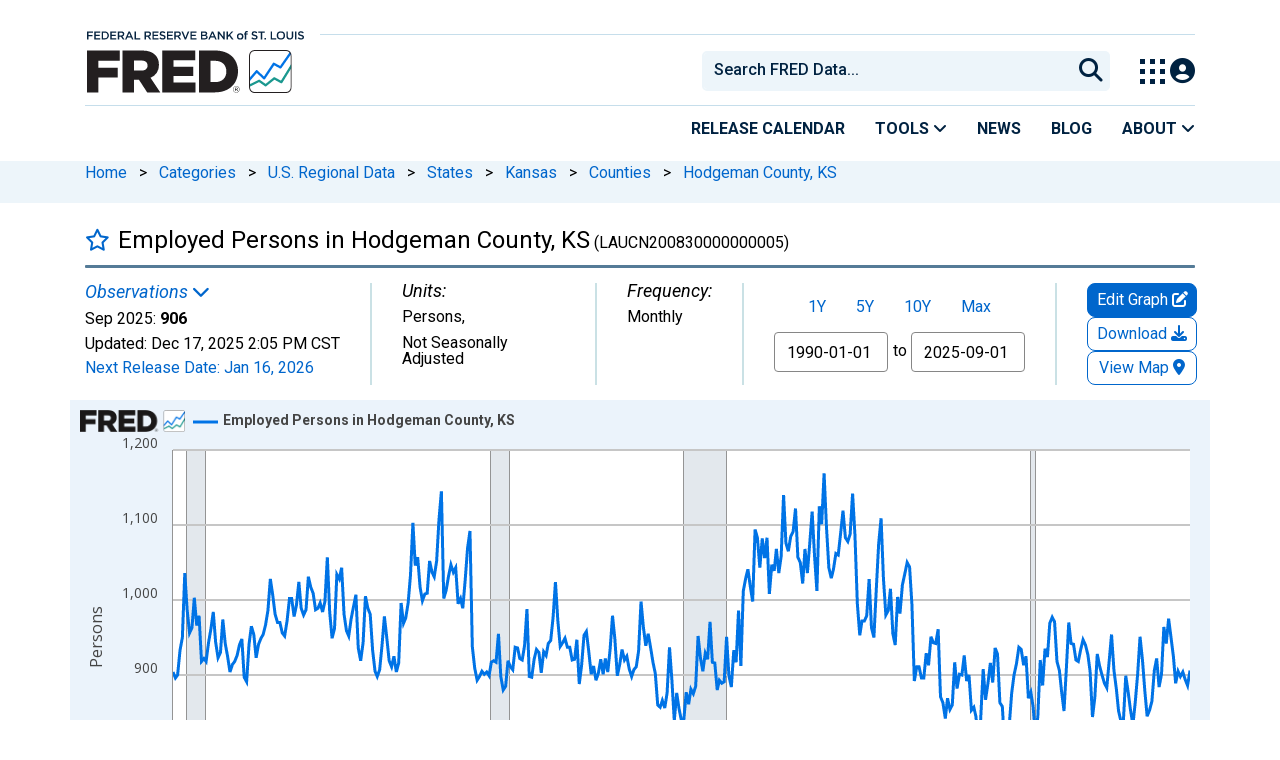

--- FILE ---
content_type: text/javascript
request_url: https://fred.stlouisfed.org/assets/bootstrap/dist/js/1767718329.bootstrap.min.js
body_size: 23975
content:
/*!
  * Bootstrap v5.3.8 (https://getbootstrap.com/)
  * Copyright 2011-2025 The Bootstrap Authors (https://github.com/twbs/bootstrap/graphs/contributors)
  * Licensed under MIT (https://github.com/twbs/bootstrap/blob/main/LICENSE)
  */
!function(t,e){"object"==typeof exports&&"undefined"!=typeof module?module.exports=e(require("@popperjs/core")):"function"==typeof define&&define.amd?define(["@popperjs/core"],e):(t="undefined"!=typeof globalThis?globalThis:t||self).bootstrap=e(t.Popper)}(this,function(t){"use strict";function e(t){const e=Object.create(null,{[Symbol.toStringTag]:{value:"Module"}});if(t)for(const i in t)if("default"!==i){const s=Object.getOwnPropertyDescriptor(t,i);Object.defineProperty(e,i,s.get?s:{enumerable:!0,get:()=>t[i]})}return e.default=t,Object.freeze(e)}const i=e(t),s=new Map,n={set(t,e,i){s.has(t)||s.set(t,new Map);const n=s.get(t);n.has(e)||0===n.size?n.set(e,i):console.error(`Bootstrap doesn't allow more than one instance per element. Bound instance: ${Array.from(n.keys())[0]}.`)},get:(t,e)=>s.has(t)&&s.get(t).get(e)||null,remove(t,e){if(!s.has(t))return;const i=s.get(t);i.delete(e),0===i.size&&s.delete(t)}},o="transitionend",r=t=>(t&&window.CSS&&window.CSS.escape&&(t=t.replace(/#([^\s"#']+)/g,(t,e)=>`#${CSS.escape(e)}`)),t),a=t=>null==t?`${t}`:Object.prototype.toString.call(t).match(/\s([a-z]+)/i)[1].toLowerCase(),l=t=>{t.dispatchEvent(new Event(o))},c=t=>!(!t||"object"!=typeof t)&&(void 0!==t.jquery&&(t=t[0]),void 0!==t.nodeType),h=t=>c(t)?t.jquery?t[0]:t:"string"==typeof t&&t.length>0?document.querySelector(r(t)):null,d=t=>{if(!c(t)||0===t.getClientRects().length)return!1;const e="visible"===getComputedStyle(t).getPropertyValue("visibility"),i=t.closest("details:not([open])");if(!i)return e;if(i!==t){const e=t.closest("summary");if(e&&e.parentNode!==i)return!1;if(null===e)return!1}return e},u=t=>!t||t.nodeType!==Node.ELEMENT_NODE||!!t.classList.contains("disabled")||(void 0!==t.disabled?t.disabled:t.hasAttribute("disabled")&&"false"!==t.getAttribute("disabled")),_=t=>{if(!document.documentElement.attachShadow)return null;if("function"==typeof t.getRootNode){const e=t.getRootNode();return e instanceof ShadowRoot?e:null}return t instanceof ShadowRoot?t:t.parentNode?_(t.parentNode):null},g=()=>{},f=t=>{t.offsetHeight},m=()=>window.jQuery&&!document.body.hasAttribute("data-bs-no-jquery")?window.jQuery:null,p=[],b=()=>"rtl"===document.documentElement.dir,v=t=>{var e;e=()=>{const e=m();if(e){const i=t.NAME,s=e.fn[i];e.fn[i]=t.jQueryInterface,e.fn[i].Constructor=t,e.fn[i].noConflict=()=>(e.fn[i]=s,t.jQueryInterface)}},"loading"===document.readyState?(p.length||document.addEventListener("DOMContentLoaded",()=>{for(const t of p)t()}),p.push(e)):e()},y=(t,e=[],i=t)=>"function"==typeof t?t.call(...e):i,w=(t,e,i=!0)=>{if(!i)return void y(t);const s=(t=>{if(!t)return 0;let{transitionDuration:e,transitionDelay:i}=window.getComputedStyle(t);const s=Number.parseFloat(e),n=Number.parseFloat(i);return s||n?(e=e.split(",")[0],i=i.split(",")[0],1e3*(Number.parseFloat(e)+Number.parseFloat(i))):0})(e)+5;let n=!1;const r=({target:i})=>{i===e&&(n=!0,e.removeEventListener(o,r),y(t))};e.addEventListener(o,r),setTimeout(()=>{n||l(e)},s)},A=(t,e,i,s)=>{const n=t.length;let o=t.indexOf(e);return-1===o?!i&&s?t[n-1]:t[0]:(o+=i?1:-1,s&&(o=(o+n)%n),t[Math.max(0,Math.min(o,n-1))])},E=/[^.]*(?=\..*)\.|.*/,C=/\..*/,T=/::\d+$/,k={};let $=1;const S={mouseenter:"mouseover",mouseleave:"mouseout"},L=new Set(["click","dblclick","mouseup","mousedown","contextmenu","mousewheel","DOMMouseScroll","mouseover","mouseout","mousemove","selectstart","selectend","keydown","keypress","keyup","orientationchange","touchstart","touchmove","touchend","touchcancel","pointerdown","pointermove","pointerup","pointerleave","pointercancel","gesturestart","gesturechange","gestureend","focus","blur","change","reset","select","submit","focusin","focusout","load","unload","beforeunload","resize","move","DOMContentLoaded","readystatechange","error","abort","scroll"]);function O(t,e){return e&&`${e}::${$++}`||t.uidEvent||$++}function I(t){const e=O(t);return t.uidEvent=e,k[e]=k[e]||{},k[e]}function D(t,e,i=null){return Object.values(t).find(t=>t.callable===e&&t.delegationSelector===i)}function N(t,e,i){const s="string"==typeof e,n=s?i:e||i;let o=j(t);return L.has(o)||(o=t),[s,n,o]}function P(t,e,i,s,n){if("string"!=typeof e||!t)return;let[o,r,a]=N(e,i,s);if(e in S){const t=t=>function(e){if(!e.relatedTarget||e.relatedTarget!==e.delegateTarget&&!e.delegateTarget.contains(e.relatedTarget))return t.call(this,e)};r=t(r)}const l=I(t),c=l[a]||(l[a]={}),h=D(c,r,o?i:null);if(h)return void(h.oneOff=h.oneOff&&n);const d=O(r,e.replace(E,"")),u=o?function(t,e,i){return function s(n){const o=t.querySelectorAll(e);for(let{target:r}=n;r&&r!==this;r=r.parentNode)for(const a of o)if(a===r)return z(n,{delegateTarget:r}),s.oneOff&&F.off(t,n.type,e,i),i.apply(r,[n])}}(t,i,r):function(t,e){return function i(s){return z(s,{delegateTarget:t}),i.oneOff&&F.off(t,s.type,e),e.apply(t,[s])}}(t,r);u.delegationSelector=o?i:null,u.callable=r,u.oneOff=n,u.uidEvent=d,c[d]=u,t.addEventListener(a,u,o)}function x(t,e,i,s,n){const o=D(e[i],s,n);o&&(t.removeEventListener(i,o,Boolean(n)),delete e[i][o.uidEvent])}function M(t,e,i,s){const n=e[i]||{};for(const[o,r]of Object.entries(n))o.includes(s)&&x(t,e,i,r.callable,r.delegationSelector)}function j(t){return t=t.replace(C,""),S[t]||t}const F={on(t,e,i,s){P(t,e,i,s,!1)},one(t,e,i,s){P(t,e,i,s,!0)},off(t,e,i,s){if("string"!=typeof e||!t)return;const[n,o,r]=N(e,i,s),a=r!==e,l=I(t),c=l[r]||{},h=e.startsWith(".");if(void 0===o){if(h)for(const i of Object.keys(l))M(t,l,i,e.slice(1));for(const[i,s]of Object.entries(c)){const n=i.replace(T,"");a&&!e.includes(n)||x(t,l,r,s.callable,s.delegationSelector)}}else{if(!Object.keys(c).length)return;x(t,l,r,o,n?i:null)}},trigger(t,e,i){if("string"!=typeof e||!t)return null;const s=m();let n=null,o=!0,r=!0,a=!1;e!==j(e)&&s&&(n=s.Event(e,i),s(t).trigger(n),o=!n.isPropagationStopped(),r=!n.isImmediatePropagationStopped(),a=n.isDefaultPrevented());const l=z(new Event(e,{bubbles:o,cancelable:!0}),i);return a&&l.preventDefault(),r&&t.dispatchEvent(l),l.defaultPrevented&&n&&n.preventDefault(),l}};function z(t,e={}){for(const[i,s]of Object.entries(e))try{t[i]=s}catch(e){Object.defineProperty(t,i,{configurable:!0,get:()=>s})}return t}function H(t){if("true"===t)return!0;if("false"===t)return!1;if(t===Number(t).toString())return Number(t);if(""===t||"null"===t)return null;if("string"!=typeof t)return t;try{return JSON.parse(decodeURIComponent(t))}catch(e){return t}}function B(t){return t.replace(/[A-Z]/g,t=>`-${t.toLowerCase()}`)}const q={setDataAttribute(t,e,i){t.setAttribute(`data-bs-${B(e)}`,i)},removeDataAttribute(t,e){t.removeAttribute(`data-bs-${B(e)}`)},getDataAttributes(t){if(!t)return{};const e={},i=Object.keys(t.dataset).filter(t=>t.startsWith("bs")&&!t.startsWith("bsConfig"));for(const s of i){let i=s.replace(/^bs/,"");i=i.charAt(0).toLowerCase()+i.slice(1),e[i]=H(t.dataset[s])}return e},getDataAttribute:(t,e)=>H(t.getAttribute(`data-bs-${B(e)}`))};class W{static get Default(){return{}}static get DefaultType(){return{}}static get NAME(){throw new Error('You have to implement the static method "NAME", for each component!')}_getConfig(t){return t=this._mergeConfigObj(t),t=this._configAfterMerge(t),this._typeCheckConfig(t),t}_configAfterMerge(t){return t}_mergeConfigObj(t,e){const i=c(e)?q.getDataAttribute(e,"config"):{};return{...this.constructor.Default,..."object"==typeof i?i:{},...c(e)?q.getDataAttributes(e):{},..."object"==typeof t?t:{}}}_typeCheckConfig(t,e=this.constructor.DefaultType){for(const[i,s]of Object.entries(e)){const e=t[i],n=c(e)?"element":a(e);if(!new RegExp(s).test(n))throw new TypeError(`${this.constructor.NAME.toUpperCase()}: Option "${i}" provided type "${n}" but expected type "${s}".`)}}}class R extends W{constructor(t,e){super(),(t=h(t))&&(this._element=t,this._config=this._getConfig(e),n.set(this._element,this.constructor.DATA_KEY,this))}dispose(){n.remove(this._element,this.constructor.DATA_KEY),F.off(this._element,this.constructor.EVENT_KEY);for(const t of Object.getOwnPropertyNames(this))this[t]=null}_queueCallback(t,e,i=!0){w(t,e,i)}_getConfig(t){return t=this._mergeConfigObj(t,this._element),t=this._configAfterMerge(t),this._typeCheckConfig(t),t}static getInstance(t){return n.get(h(t),this.DATA_KEY)}static getOrCreateInstance(t,e={}){return this.getInstance(t)||new this(t,"object"==typeof e?e:null)}static get VERSION(){return"5.3.8"}static get DATA_KEY(){return`bs.${this.NAME}`}static get EVENT_KEY(){return`.${this.DATA_KEY}`}static eventName(t){return`${t}${this.EVENT_KEY}`}}const K=t=>{let e=t.getAttribute("data-bs-target");if(!e||"#"===e){let i=t.getAttribute("href");if(!i||!i.includes("#")&&!i.startsWith("."))return null;i.includes("#")&&!i.startsWith("#")&&(i=`#${i.split("#")[1]}`),e=i&&"#"!==i?i.trim():null}return e?e.split(",").map(t=>r(t)).join(","):null},V={find:(t,e=document.documentElement)=>[].concat(...Element.prototype.querySelectorAll.call(e,t)),findOne:(t,e=document.documentElement)=>Element.prototype.querySelector.call(e,t),children:(t,e)=>[].concat(...t.children).filter(t=>t.matches(e)),parents(t,e){const i=[];let s=t.parentNode.closest(e);for(;s;)i.push(s),s=s.parentNode.closest(e);return i},prev(t,e){let i=t.previousElementSibling;for(;i;){if(i.matches(e))return[i];i=i.previousElementSibling}return[]},next(t,e){let i=t.nextElementSibling;for(;i;){if(i.matches(e))return[i];i=i.nextElementSibling}return[]},focusableChildren(t){const e=["a","button","input","textarea","select","details","[tabindex]",'[contenteditable="true"]'].map(t=>`${t}:not([tabindex^="-"])`).join(",");return this.find(e,t).filter(t=>!u(t)&&d(t))},getSelectorFromElement(t){const e=K(t);return e&&V.findOne(e)?e:null},getElementFromSelector(t){const e=K(t);return e?V.findOne(e):null},getMultipleElementsFromSelector(t){const e=K(t);return e?V.find(e):[]}},Q=(t,e="hide")=>{const i=`click.dismiss${t.EVENT_KEY}`,s=t.NAME;F.on(document,i,`[data-bs-dismiss="${s}"]`,function(i){if(["A","AREA"].includes(this.tagName)&&i.preventDefault(),u(this))return;const n=V.getElementFromSelector(this)||this.closest(`.${s}`);t.getOrCreateInstance(n)[e]()})},X=".bs.alert",Y=`close${X}`,U=`closed${X}`;class G extends R{static get NAME(){return"alert"}close(){if(F.trigger(this._element,Y).defaultPrevented)return;this._element.classList.remove("show");const t=this._element.classList.contains("fade");this._queueCallback(()=>this._destroyElement(),this._element,t)}_destroyElement(){this._element.remove(),F.trigger(this._element,U),this.dispose()}static jQueryInterface(t){return this.each(function(){const e=G.getOrCreateInstance(this);if("string"==typeof t){if(void 0===e[t]||t.startsWith("_")||"constructor"===t)throw new TypeError(`No method named "${t}"`);e[t](this)}})}}Q(G,"close"),v(G);const J='[data-bs-toggle="button"]';class Z extends R{static get NAME(){return"button"}toggle(){this._element.setAttribute("aria-pressed",this._element.classList.toggle("active"))}static jQueryInterface(t){return this.each(function(){const e=Z.getOrCreateInstance(this);"toggle"===t&&e[t]()})}}F.on(document,"click.bs.button.data-api",J,t=>{t.preventDefault();const e=t.target.closest(J);Z.getOrCreateInstance(e).toggle()}),v(Z);const tt=".bs.swipe",et=`touchstart${tt}`,it=`touchmove${tt}`,st=`touchend${tt}`,nt=`pointerdown${tt}`,ot=`pointerup${tt}`,rt={endCallback:null,leftCallback:null,rightCallback:null},at={endCallback:"(function|null)",leftCallback:"(function|null)",rightCallback:"(function|null)"};class lt extends W{constructor(t,e){super(),this._element=t,t&&lt.isSupported()&&(this._config=this._getConfig(e),this._deltaX=0,this._supportPointerEvents=Boolean(window.PointerEvent),this._initEvents())}static get Default(){return rt}static get DefaultType(){return at}static get NAME(){return"swipe"}dispose(){F.off(this._element,tt)}_start(t){this._supportPointerEvents?this._eventIsPointerPenTouch(t)&&(this._deltaX=t.clientX):this._deltaX=t.touches[0].clientX}_end(t){this._eventIsPointerPenTouch(t)&&(this._deltaX=t.clientX-this._deltaX),this._handleSwipe(),y(this._config.endCallback)}_move(t){this._deltaX=t.touches&&t.touches.length>1?0:t.touches[0].clientX-this._deltaX}_handleSwipe(){const t=Math.abs(this._deltaX);if(t<=40)return;const e=t/this._deltaX;this._deltaX=0,e&&y(e>0?this._config.rightCallback:this._config.leftCallback)}_initEvents(){this._supportPointerEvents?(F.on(this._element,nt,t=>this._start(t)),F.on(this._element,ot,t=>this._end(t)),this._element.classList.add("pointer-event")):(F.on(this._element,et,t=>this._start(t)),F.on(this._element,it,t=>this._move(t)),F.on(this._element,st,t=>this._end(t)))}_eventIsPointerPenTouch(t){return this._supportPointerEvents&&("pen"===t.pointerType||"touch"===t.pointerType)}static isSupported(){return"ontouchstart"in document.documentElement||navigator.maxTouchPoints>0}}const ct=".bs.carousel",ht=".data-api",dt="ArrowLeft",ut="ArrowRight",_t="next",gt="prev",ft="left",mt="right",pt=`slide${ct}`,bt=`slid${ct}`,vt=`keydown${ct}`,yt=`mouseenter${ct}`,wt=`mouseleave${ct}`,At=`dragstart${ct}`,Et=`load${ct}${ht}`,Ct=`click${ct}${ht}`,Tt="carousel",kt="active",$t=".active",St=".carousel-item",Lt=$t+St,Ot={[dt]:mt,[ut]:ft},It={interval:5e3,keyboard:!0,pause:"hover",ride:!1,touch:!0,wrap:!0},Dt={interval:"(number|boolean)",keyboard:"boolean",pause:"(string|boolean)",ride:"(boolean|string)",touch:"boolean",wrap:"boolean"};class Nt extends R{constructor(t,e){super(t,e),this._interval=null,this._activeElement=null,this._isSliding=!1,this.touchTimeout=null,this._swipeHelper=null,this._indicatorsElement=V.findOne(".carousel-indicators",this._element),this._addEventListeners(),this._config.ride===Tt&&this.cycle()}static get Default(){return It}static get DefaultType(){return Dt}static get NAME(){return"carousel"}next(){this._slide(_t)}nextWhenVisible(){!document.hidden&&d(this._element)&&this.next()}prev(){this._slide(gt)}pause(){this._isSliding&&l(this._element),this._clearInterval()}cycle(){this._clearInterval(),this._updateInterval(),this._interval=setInterval(()=>this.nextWhenVisible(),this._config.interval)}_maybeEnableCycle(){this._config.ride&&(this._isSliding?F.one(this._element,bt,()=>this.cycle()):this.cycle())}to(t){const e=this._getItems();if(t>e.length-1||t<0)return;if(this._isSliding)return void F.one(this._element,bt,()=>this.to(t));const i=this._getItemIndex(this._getActive());if(i===t)return;const s=t>i?_t:gt;this._slide(s,e[t])}dispose(){this._swipeHelper&&this._swipeHelper.dispose(),super.dispose()}_configAfterMerge(t){return t.defaultInterval=t.interval,t}_addEventListeners(){this._config.keyboard&&F.on(this._element,vt,t=>this._keydown(t)),"hover"===this._config.pause&&(F.on(this._element,yt,()=>this.pause()),F.on(this._element,wt,()=>this._maybeEnableCycle())),this._config.touch&&lt.isSupported()&&this._addTouchEventListeners()}_addTouchEventListeners(){for(const t of V.find(".carousel-item img",this._element))F.on(t,At,t=>t.preventDefault());const t={leftCallback:()=>this._slide(this._directionToOrder(ft)),rightCallback:()=>this._slide(this._directionToOrder(mt)),endCallback:()=>{"hover"===this._config.pause&&(this.pause(),this.touchTimeout&&clearTimeout(this.touchTimeout),this.touchTimeout=setTimeout(()=>this._maybeEnableCycle(),500+this._config.interval))}};this._swipeHelper=new lt(this._element,t)}_keydown(t){if(/input|textarea/i.test(t.target.tagName))return;const e=Ot[t.key];e&&(t.preventDefault(),this._slide(this._directionToOrder(e)))}_getItemIndex(t){return this._getItems().indexOf(t)}_setActiveIndicatorElement(t){if(!this._indicatorsElement)return;const e=V.findOne($t,this._indicatorsElement);e.classList.remove(kt),e.removeAttribute("aria-current");const i=V.findOne(`[data-bs-slide-to="${t}"]`,this._indicatorsElement);i&&(i.classList.add(kt),i.setAttribute("aria-current","true"))}_updateInterval(){const t=this._activeElement||this._getActive();if(!t)return;const e=Number.parseInt(t.getAttribute("data-bs-interval"),10);this._config.interval=e||this._config.defaultInterval}_slide(t,e=null){if(this._isSliding)return;const i=this._getActive(),s=t===_t,n=e||A(this._getItems(),i,s,this._config.wrap);if(n===i)return;const o=this._getItemIndex(n),r=e=>F.trigger(this._element,e,{relatedTarget:n,direction:this._orderToDirection(t),from:this._getItemIndex(i),to:o});if(r(pt).defaultPrevented)return;if(!i||!n)return;const a=Boolean(this._interval);this.pause(),this._isSliding=!0,this._setActiveIndicatorElement(o),this._activeElement=n;const l=s?"carousel-item-start":"carousel-item-end",c=s?"carousel-item-next":"carousel-item-prev";n.classList.add(c),f(n),i.classList.add(l),n.classList.add(l),this._queueCallback(()=>{n.classList.remove(l,c),n.classList.add(kt),i.classList.remove(kt,c,l),this._isSliding=!1,r(bt)},i,this._isAnimated()),a&&this.cycle()}_isAnimated(){return this._element.classList.contains("slide")}_getActive(){return V.findOne(Lt,this._element)}_getItems(){return V.find(St,this._element)}_clearInterval(){this._interval&&(clearInterval(this._interval),this._interval=null)}_directionToOrder(t){return b()?t===ft?gt:_t:t===ft?_t:gt}_orderToDirection(t){return b()?t===gt?ft:mt:t===gt?mt:ft}static jQueryInterface(t){return this.each(function(){const e=Nt.getOrCreateInstance(this,t);if("number"!=typeof t){if("string"==typeof t){if(void 0===e[t]||t.startsWith("_")||"constructor"===t)throw new TypeError(`No method named "${t}"`);e[t]()}}else e.to(t)})}}F.on(document,Ct,"[data-bs-slide], [data-bs-slide-to]",function(t){const e=V.getElementFromSelector(this);if(!e||!e.classList.contains(Tt))return;t.preventDefault();const i=Nt.getOrCreateInstance(e),s=this.getAttribute("data-bs-slide-to");return s?(i.to(s),void i._maybeEnableCycle()):"next"===q.getDataAttribute(this,"slide")?(i.next(),void i._maybeEnableCycle()):(i.prev(),void i._maybeEnableCycle())}),F.on(window,Et,()=>{const t=V.find('[data-bs-ride="carousel"]');for(const e of t)Nt.getOrCreateInstance(e)}),v(Nt);const Pt=".bs.collapse",xt=`show${Pt}`,Mt=`shown${Pt}`,jt=`hide${Pt}`,Ft=`hidden${Pt}`,zt=`click${Pt}.data-api`,Ht="show",Bt="collapse",qt="collapsing",Wt=`:scope .${Bt} .${Bt}`,Rt='[data-bs-toggle="collapse"]',Kt={parent:null,toggle:!0},Vt={parent:"(null|element)",toggle:"boolean"};class Qt extends R{constructor(t,e){super(t,e),this._isTransitioning=!1,this._triggerArray=[];const i=V.find(Rt);for(const t of i){const e=V.getSelectorFromElement(t),i=V.find(e).filter(t=>t===this._element);null!==e&&i.length&&this._triggerArray.push(t)}this._initializeChildren(),this._config.parent||this._addAriaAndCollapsedClass(this._triggerArray,this._isShown()),this._config.toggle&&this.toggle()}static get Default(){return Kt}static get DefaultType(){return Vt}static get NAME(){return"collapse"}toggle(){this._isShown()?this.hide():this.show()}show(){if(this._isTransitioning||this._isShown())return;let t=[];if(this._config.parent&&(t=this._getFirstLevelChildren(".collapse.show, .collapse.collapsing").filter(t=>t!==this._element).map(t=>Qt.getOrCreateInstance(t,{toggle:!1}))),t.length&&t[0]._isTransitioning)return;if(F.trigger(this._element,xt).defaultPrevented)return;for(const e of t)e.hide();const e=this._getDimension();this._element.classList.remove(Bt),this._element.classList.add(qt),this._element.style[e]=0,this._addAriaAndCollapsedClass(this._triggerArray,!0),this._isTransitioning=!0;const i=`scroll${e[0].toUpperCase()+e.slice(1)}`;this._queueCallback(()=>{this._isTransitioning=!1,this._element.classList.remove(qt),this._element.classList.add(Bt,Ht),this._element.style[e]="",F.trigger(this._element,Mt)},this._element,!0),this._element.style[e]=`${this._element[i]}px`}hide(){if(this._isTransitioning||!this._isShown())return;if(F.trigger(this._element,jt).defaultPrevented)return;const t=this._getDimension();this._element.style[t]=`${this._element.getBoundingClientRect()[t]}px`,f(this._element),this._element.classList.add(qt),this._element.classList.remove(Bt,Ht);for(const t of this._triggerArray){const e=V.getElementFromSelector(t);e&&!this._isShown(e)&&this._addAriaAndCollapsedClass([t],!1)}this._isTransitioning=!0,this._element.style[t]="",this._queueCallback(()=>{this._isTransitioning=!1,this._element.classList.remove(qt),this._element.classList.add(Bt),F.trigger(this._element,Ft)},this._element,!0)}_isShown(t=this._element){return t.classList.contains(Ht)}_configAfterMerge(t){return t.toggle=Boolean(t.toggle),t.parent=h(t.parent),t}_getDimension(){return this._element.classList.contains("collapse-horizontal")?"width":"height"}_initializeChildren(){if(!this._config.parent)return;const t=this._getFirstLevelChildren(Rt);for(const e of t){const t=V.getElementFromSelector(e);t&&this._addAriaAndCollapsedClass([e],this._isShown(t))}}_getFirstLevelChildren(t){const e=V.find(Wt,this._config.parent);return V.find(t,this._config.parent).filter(t=>!e.includes(t))}_addAriaAndCollapsedClass(t,e){if(t.length)for(const i of t)i.classList.toggle("collapsed",!e),i.setAttribute("aria-expanded",e)}static jQueryInterface(t){const e={};return"string"==typeof t&&/show|hide/.test(t)&&(e.toggle=!1),this.each(function(){const i=Qt.getOrCreateInstance(this,e);if("string"==typeof t){if(void 0===i[t])throw new TypeError(`No method named "${t}"`);i[t]()}})}}F.on(document,zt,Rt,function(t){("A"===t.target.tagName||t.delegateTarget&&"A"===t.delegateTarget.tagName)&&t.preventDefault();for(const t of V.getMultipleElementsFromSelector(this))Qt.getOrCreateInstance(t,{toggle:!1}).toggle()}),v(Qt);const Xt="dropdown",Yt=".bs.dropdown",Ut=".data-api",Gt="ArrowUp",Jt="ArrowDown",Zt=`hide${Yt}`,te=`hidden${Yt}`,ee=`show${Yt}`,ie=`shown${Yt}`,se=`click${Yt}${Ut}`,ne=`keydown${Yt}${Ut}`,oe=`keyup${Yt}${Ut}`,re="show",ae='[data-bs-toggle="dropdown"]:not(.disabled):not(:disabled)',le=`${ae}.${re}`,ce=".dropdown-menu",he=b()?"top-end":"top-start",de=b()?"top-start":"top-end",ue=b()?"bottom-end":"bottom-start",_e=b()?"bottom-start":"bottom-end",ge=b()?"left-start":"right-start",fe=b()?"right-start":"left-start",me={autoClose:!0,boundary:"clippingParents",display:"dynamic",offset:[0,2],popperConfig:null,reference:"toggle"},pe={autoClose:"(boolean|string)",boundary:"(string|element)",display:"string",offset:"(array|string|function)",popperConfig:"(null|object|function)",reference:"(string|element|object)"};class be extends R{constructor(t,e){super(t,e),this._popper=null,this._parent=this._element.parentNode,this._menu=V.next(this._element,ce)[0]||V.prev(this._element,ce)[0]||V.findOne(ce,this._parent),this._inNavbar=this._detectNavbar()}static get Default(){return me}static get DefaultType(){return pe}static get NAME(){return Xt}toggle(){return this._isShown()?this.hide():this.show()}show(){if(u(this._element)||this._isShown())return;const t={relatedTarget:this._element};if(!F.trigger(this._element,ee,t).defaultPrevented){if(this._createPopper(),"ontouchstart"in document.documentElement&&!this._parent.closest(".navbar-nav"))for(const t of[].concat(...document.body.children))F.on(t,"mouseover",g);this._element.focus(),this._element.setAttribute("aria-expanded",!0),this._menu.classList.add(re),this._element.classList.add(re),F.trigger(this._element,ie,t)}}hide(){if(u(this._element)||!this._isShown())return;const t={relatedTarget:this._element};this._completeHide(t)}dispose(){this._popper&&this._popper.destroy(),super.dispose()}update(){this._inNavbar=this._detectNavbar(),this._popper&&this._popper.update()}_completeHide(t){if(!F.trigger(this._element,Zt,t).defaultPrevented){if("ontouchstart"in document.documentElement)for(const t of[].concat(...document.body.children))F.off(t,"mouseover",g);this._popper&&this._popper.destroy(),this._menu.classList.remove(re),this._element.classList.remove(re),this._element.setAttribute("aria-expanded","false"),q.removeDataAttribute(this._menu,"popper"),F.trigger(this._element,te,t)}}_getConfig(t){if("object"==typeof(t=super._getConfig(t)).reference&&!c(t.reference)&&"function"!=typeof t.reference.getBoundingClientRect)throw new TypeError(`${Xt.toUpperCase()}: Option "reference" provided type "object" without a required "getBoundingClientRect" method.`);return t}_createPopper(){if(void 0===i)throw new TypeError("Bootstrap's dropdowns require Popper (https://popper.js.org/docs/v2/)");let t=this._element;"parent"===this._config.reference?t=this._parent:c(this._config.reference)?t=h(this._config.reference):"object"==typeof this._config.reference&&(t=this._config.reference);const e=this._getPopperConfig();this._popper=i.createPopper(t,this._menu,e)}_isShown(){return this._menu.classList.contains(re)}_getPlacement(){const t=this._parent;if(t.classList.contains("dropend"))return ge;if(t.classList.contains("dropstart"))return fe;if(t.classList.contains("dropup-center"))return"top";if(t.classList.contains("dropdown-center"))return"bottom";const e="end"===getComputedStyle(this._menu).getPropertyValue("--bs-position").trim();return t.classList.contains("dropup")?e?de:he:e?_e:ue}_detectNavbar(){return null!==this._element.closest(".navbar")}_getOffset(){const{offset:t}=this._config;return"string"==typeof t?t.split(",").map(t=>Number.parseInt(t,10)):"function"==typeof t?e=>t(e,this._element):t}_getPopperConfig(){const t={placement:this._getPlacement(),modifiers:[{name:"preventOverflow",options:{boundary:this._config.boundary}},{name:"offset",options:{offset:this._getOffset()}}]};return(this._inNavbar||"static"===this._config.display)&&(q.setDataAttribute(this._menu,"popper","static"),t.modifiers=[{name:"applyStyles",enabled:!1}]),{...t,...y(this._config.popperConfig,[void 0,t])}}_selectMenuItem({key:t,target:e}){const i=V.find(".dropdown-menu .dropdown-item:not(.disabled):not(:disabled)",this._menu).filter(t=>d(t));i.length&&A(i,e,t===Jt,!i.includes(e)).focus()}static jQueryInterface(t){return this.each(function(){const e=be.getOrCreateInstance(this,t);if("string"==typeof t){if(void 0===e[t])throw new TypeError(`No method named "${t}"`);e[t]()}})}static clearMenus(t){if(2===t.button||"keyup"===t.type&&"Tab"!==t.key)return;const e=V.find(le);for(const i of e){const e=be.getInstance(i);if(!e||!1===e._config.autoClose)continue;const s=t.composedPath(),n=s.includes(e._menu);if(s.includes(e._element)||"inside"===e._config.autoClose&&!n||"outside"===e._config.autoClose&&n)continue;if(e._menu.contains(t.target)&&("keyup"===t.type&&"Tab"===t.key||/input|select|option|textarea|form/i.test(t.target.tagName)))continue;const o={relatedTarget:e._element};"click"===t.type&&(o.clickEvent=t),e._completeHide(o)}}static dataApiKeydownHandler(t){const e=/input|textarea/i.test(t.target.tagName),i="Escape"===t.key,s=[Gt,Jt].includes(t.key);if(!s&&!i)return;if(e&&!i)return;t.preventDefault();const n=this.matches(ae)?this:V.prev(this,ae)[0]||V.next(this,ae)[0]||V.findOne(ae,t.delegateTarget.parentNode),o=be.getOrCreateInstance(n);if(s)return t.stopPropagation(),o.show(),void o._selectMenuItem(t);o._isShown()&&(t.stopPropagation(),o.hide(),n.focus())}}F.on(document,ne,ae,be.dataApiKeydownHandler),F.on(document,ne,ce,be.dataApiKeydownHandler),F.on(document,se,be.clearMenus),F.on(document,oe,be.clearMenus),F.on(document,se,ae,function(t){t.preventDefault(),be.getOrCreateInstance(this).toggle()}),v(be);const ve="backdrop",ye="show",we=`mousedown.bs.${ve}`,Ae={className:"modal-backdrop",clickCallback:null,isAnimated:!1,isVisible:!0,rootElement:"body"},Ee={className:"string",clickCallback:"(function|null)",isAnimated:"boolean",isVisible:"boolean",rootElement:"(element|string)"};class Ce extends W{constructor(t){super(),this._config=this._getConfig(t),this._isAppended=!1,this._element=null}static get Default(){return Ae}static get DefaultType(){return Ee}static get NAME(){return ve}show(t){if(!this._config.isVisible)return void y(t);this._append();const e=this._getElement();this._config.isAnimated&&f(e),e.classList.add(ye),this._emulateAnimation(()=>{y(t)})}hide(t){this._config.isVisible?(this._getElement().classList.remove(ye),this._emulateAnimation(()=>{this.dispose(),y(t)})):y(t)}dispose(){this._isAppended&&(F.off(this._element,we),this._element.remove(),this._isAppended=!1)}_getElement(){if(!this._element){const t=document.createElement("div");t.className=this._config.className,this._config.isAnimated&&t.classList.add("fade"),this._element=t}return this._element}_configAfterMerge(t){return t.rootElement=h(t.rootElement),t}_append(){if(this._isAppended)return;const t=this._getElement();this._config.rootElement.append(t),F.on(t,we,()=>{y(this._config.clickCallback)}),this._isAppended=!0}_emulateAnimation(t){w(t,this._getElement(),this._config.isAnimated)}}const Te=".bs.focustrap",ke=`focusin${Te}`,$e=`keydown.tab${Te}`,Se="backward",Le={autofocus:!0,trapElement:null},Oe={autofocus:"boolean",trapElement:"element"};class Ie extends W{constructor(t){super(),this._config=this._getConfig(t),this._isActive=!1,this._lastTabNavDirection=null}static get Default(){return Le}static get DefaultType(){return Oe}static get NAME(){return"focustrap"}activate(){this._isActive||(this._config.autofocus&&this._config.trapElement.focus(),F.off(document,Te),F.on(document,ke,t=>this._handleFocusin(t)),F.on(document,$e,t=>this._handleKeydown(t)),this._isActive=!0)}deactivate(){this._isActive&&(this._isActive=!1,F.off(document,Te))}_handleFocusin(t){const{trapElement:e}=this._config;if(t.target===document||t.target===e||e.contains(t.target))return;const i=V.focusableChildren(e);0===i.length?e.focus():this._lastTabNavDirection===Se?i[i.length-1].focus():i[0].focus()}_handleKeydown(t){"Tab"===t.key&&(this._lastTabNavDirection=t.shiftKey?Se:"forward")}}const De=".fixed-top, .fixed-bottom, .is-fixed, .sticky-top",Ne=".sticky-top",Pe="padding-right",xe="margin-right";class Me{constructor(){this._element=document.body}getWidth(){const t=document.documentElement.clientWidth;return Math.abs(window.innerWidth-t)}hide(){const t=this.getWidth();this._disableOverFlow(),this._setElementAttributes(this._element,Pe,e=>e+t),this._setElementAttributes(De,Pe,e=>e+t),this._setElementAttributes(Ne,xe,e=>e-t)}reset(){this._resetElementAttributes(this._element,"overflow"),this._resetElementAttributes(this._element,Pe),this._resetElementAttributes(De,Pe),this._resetElementAttributes(Ne,xe)}isOverflowing(){return this.getWidth()>0}_disableOverFlow(){this._saveInitialAttribute(this._element,"overflow"),this._element.style.overflow="hidden"}_setElementAttributes(t,e,i){const s=this.getWidth();this._applyManipulationCallback(t,t=>{if(t!==this._element&&window.innerWidth>t.clientWidth+s)return;this._saveInitialAttribute(t,e);const n=window.getComputedStyle(t).getPropertyValue(e);t.style.setProperty(e,`${i(Number.parseFloat(n))}px`)})}_saveInitialAttribute(t,e){const i=t.style.getPropertyValue(e);i&&q.setDataAttribute(t,e,i)}_resetElementAttributes(t,e){this._applyManipulationCallback(t,t=>{const i=q.getDataAttribute(t,e);null!==i?(q.removeDataAttribute(t,e),t.style.setProperty(e,i)):t.style.removeProperty(e)})}_applyManipulationCallback(t,e){if(c(t))e(t);else for(const i of V.find(t,this._element))e(i)}}const je=".bs.modal",Fe=`hide${je}`,ze=`hidePrevented${je}`,He=`hidden${je}`,Be=`show${je}`,qe=`shown${je}`,We=`resize${je}`,Re=`click.dismiss${je}`,Ke=`mousedown.dismiss${je}`,Ve=`keydown.dismiss${je}`,Qe=`click${je}.data-api`,Xe="modal-open",Ye="show",Ue="modal-static",Ge={backdrop:!0,focus:!0,keyboard:!0},Je={backdrop:"(boolean|string)",focus:"boolean",keyboard:"boolean"};class Ze extends R{constructor(t,e){super(t,e),this._dialog=V.findOne(".modal-dialog",this._element),this._backdrop=this._initializeBackDrop(),this._focustrap=this._initializeFocusTrap(),this._isShown=!1,this._isTransitioning=!1,this._scrollBar=new Me,this._addEventListeners()}static get Default(){return Ge}static get DefaultType(){return Je}static get NAME(){return"modal"}toggle(t){return this._isShown?this.hide():this.show(t)}show(t){this._isShown||this._isTransitioning||F.trigger(this._element,Be,{relatedTarget:t}).defaultPrevented||(this._isShown=!0,this._isTransitioning=!0,this._scrollBar.hide(),document.body.classList.add(Xe),this._adjustDialog(),this._backdrop.show(()=>this._showElement(t)))}hide(){this._isShown&&!this._isTransitioning&&(F.trigger(this._element,Fe).defaultPrevented||(this._isShown=!1,this._isTransitioning=!0,this._focustrap.deactivate(),this._element.classList.remove(Ye),this._queueCallback(()=>this._hideModal(),this._element,this._isAnimated())))}dispose(){F.off(window,je),F.off(this._dialog,je),this._backdrop.dispose(),this._focustrap.deactivate(),super.dispose()}handleUpdate(){this._adjustDialog()}_initializeBackDrop(){return new Ce({isVisible:Boolean(this._config.backdrop),isAnimated:this._isAnimated()})}_initializeFocusTrap(){return new Ie({trapElement:this._element})}_showElement(t){document.body.contains(this._element)||document.body.append(this._element),this._element.style.display="block",this._element.removeAttribute("aria-hidden"),this._element.setAttribute("aria-modal",!0),this._element.setAttribute("role","dialog"),this._element.scrollTop=0;const e=V.findOne(".modal-body",this._dialog);e&&(e.scrollTop=0),f(this._element),this._element.classList.add(Ye),this._queueCallback(()=>{this._config.focus&&this._focustrap.activate(),this._isTransitioning=!1,F.trigger(this._element,qe,{relatedTarget:t})},this._dialog,this._isAnimated())}_addEventListeners(){F.on(this._element,Ve,t=>{"Escape"===t.key&&(this._config.keyboard?this.hide():this._triggerBackdropTransition())}),F.on(window,We,()=>{this._isShown&&!this._isTransitioning&&this._adjustDialog()}),F.on(this._element,Ke,t=>{F.one(this._element,Re,e=>{this._element===t.target&&this._element===e.target&&("static"!==this._config.backdrop?this._config.backdrop&&this.hide():this._triggerBackdropTransition())})})}_hideModal(){this._element.style.display="none",this._element.setAttribute("aria-hidden",!0),this._element.removeAttribute("aria-modal"),this._element.removeAttribute("role"),this._isTransitioning=!1,this._backdrop.hide(()=>{document.body.classList.remove(Xe),this._resetAdjustments(),this._scrollBar.reset(),F.trigger(this._element,He)})}_isAnimated(){return this._element.classList.contains("fade")}_triggerBackdropTransition(){if(F.trigger(this._element,ze).defaultPrevented)return;const t=this._element.scrollHeight>document.documentElement.clientHeight,e=this._element.style.overflowY;"hidden"===e||this._element.classList.contains(Ue)||(t||(this._element.style.overflowY="hidden"),this._element.classList.add(Ue),this._queueCallback(()=>{this._element.classList.remove(Ue),this._queueCallback(()=>{this._element.style.overflowY=e},this._dialog)},this._dialog),this._element.focus())}_adjustDialog(){const t=this._element.scrollHeight>document.documentElement.clientHeight,e=this._scrollBar.getWidth(),i=e>0;if(i&&!t){const t=b()?"paddingLeft":"paddingRight";this._element.style[t]=`${e}px`}if(!i&&t){const t=b()?"paddingRight":"paddingLeft";this._element.style[t]=`${e}px`}}_resetAdjustments(){this._element.style.paddingLeft="",this._element.style.paddingRight=""}static jQueryInterface(t,e){return this.each(function(){const i=Ze.getOrCreateInstance(this,t);if("string"==typeof t){if(void 0===i[t])throw new TypeError(`No method named "${t}"`);i[t](e)}})}}F.on(document,Qe,'[data-bs-toggle="modal"]',function(t){const e=V.getElementFromSelector(this);["A","AREA"].includes(this.tagName)&&t.preventDefault(),F.one(e,Be,t=>{t.defaultPrevented||F.one(e,He,()=>{d(this)&&this.focus()})});const i=V.findOne(".modal.show");i&&Ze.getInstance(i).hide(),Ze.getOrCreateInstance(e).toggle(this)}),Q(Ze),v(Ze);const ti=".bs.offcanvas",ei=".data-api",ii=`load${ti}${ei}`,si="show",ni="showing",oi="hiding",ri=".offcanvas.show",ai=`show${ti}`,li=`shown${ti}`,ci=`hide${ti}`,hi=`hidePrevented${ti}`,di=`hidden${ti}`,ui=`resize${ti}`,_i=`click${ti}${ei}`,gi=`keydown.dismiss${ti}`,fi={backdrop:!0,keyboard:!0,scroll:!1},mi={backdrop:"(boolean|string)",keyboard:"boolean",scroll:"boolean"};class pi extends R{constructor(t,e){super(t,e),this._isShown=!1,this._backdrop=this._initializeBackDrop(),this._focustrap=this._initializeFocusTrap(),this._addEventListeners()}static get Default(){return fi}static get DefaultType(){return mi}static get NAME(){return"offcanvas"}toggle(t){return this._isShown?this.hide():this.show(t)}show(t){this._isShown||F.trigger(this._element,ai,{relatedTarget:t}).defaultPrevented||(this._isShown=!0,this._backdrop.show(),this._config.scroll||(new Me).hide(),this._element.setAttribute("aria-modal",!0),this._element.setAttribute("role","dialog"),this._element.classList.add(ni),this._queueCallback(()=>{this._config.scroll&&!this._config.backdrop||this._focustrap.activate(),this._element.classList.add(si),this._element.classList.remove(ni),F.trigger(this._element,li,{relatedTarget:t})},this._element,!0))}hide(){this._isShown&&(F.trigger(this._element,ci).defaultPrevented||(this._focustrap.deactivate(),this._element.blur(),this._isShown=!1,this._element.classList.add(oi),this._backdrop.hide(),this._queueCallback(()=>{this._element.classList.remove(si,oi),this._element.removeAttribute("aria-modal"),this._element.removeAttribute("role"),this._config.scroll||(new Me).reset(),F.trigger(this._element,di)},this._element,!0)))}dispose(){this._backdrop.dispose(),this._focustrap.deactivate(),super.dispose()}_initializeBackDrop(){const t=Boolean(this._config.backdrop);return new Ce({className:"offcanvas-backdrop",isVisible:t,isAnimated:!0,rootElement:this._element.parentNode,clickCallback:t?()=>{"static"!==this._config.backdrop?this.hide():F.trigger(this._element,hi)}:null})}_initializeFocusTrap(){return new Ie({trapElement:this._element})}_addEventListeners(){F.on(this._element,gi,t=>{"Escape"===t.key&&(this._config.keyboard?this.hide():F.trigger(this._element,hi))})}static jQueryInterface(t){return this.each(function(){const e=pi.getOrCreateInstance(this,t);if("string"==typeof t){if(void 0===e[t]||t.startsWith("_")||"constructor"===t)throw new TypeError(`No method named "${t}"`);e[t](this)}})}}F.on(document,_i,'[data-bs-toggle="offcanvas"]',function(t){const e=V.getElementFromSelector(this);if(["A","AREA"].includes(this.tagName)&&t.preventDefault(),u(this))return;F.one(e,di,()=>{d(this)&&this.focus()});const i=V.findOne(ri);i&&i!==e&&pi.getInstance(i).hide(),pi.getOrCreateInstance(e).toggle(this)}),F.on(window,ii,()=>{for(const t of V.find(ri))pi.getOrCreateInstance(t).show()}),F.on(window,ui,()=>{for(const t of V.find("[aria-modal][class*=show][class*=offcanvas-]"))"fixed"!==getComputedStyle(t).position&&pi.getOrCreateInstance(t).hide()}),Q(pi),v(pi);const bi={"*":["class","dir","id","lang","role",/^aria-[\w-]*$/i],a:["target","href","title","rel"],area:[],b:[],br:[],col:[],code:[],dd:[],div:[],dl:[],dt:[],em:[],hr:[],h1:[],h2:[],h3:[],h4:[],h5:[],h6:[],i:[],img:["src","srcset","alt","title","width","height"],li:[],ol:[],p:[],pre:[],s:[],small:[],span:[],sub:[],sup:[],strong:[],u:[],ul:[]},vi=new Set(["background","cite","href","itemtype","longdesc","poster","src","xlink:href"]),yi=/^(?!javascript:)(?:[a-z0-9+.-]+:|[^&:/?#]*(?:[/?#]|$))/i,wi=(t,e)=>{const i=t.nodeName.toLowerCase();return e.includes(i)?!vi.has(i)||Boolean(yi.test(t.nodeValue)):e.filter(t=>t instanceof RegExp).some(t=>t.test(i))},Ai={allowList:bi,content:{},extraClass:"",html:!1,sanitize:!0,sanitizeFn:null,template:"<div></div>"},Ei={allowList:"object",content:"object",extraClass:"(string|function)",html:"boolean",sanitize:"boolean",sanitizeFn:"(null|function)",template:"string"},Ci={entry:"(string|element|function|null)",selector:"(string|element)"};class Ti extends W{constructor(t){super(),this._config=this._getConfig(t)}static get Default(){return Ai}static get DefaultType(){return Ei}static get NAME(){return"TemplateFactory"}getContent(){return Object.values(this._config.content).map(t=>this._resolvePossibleFunction(t)).filter(Boolean)}hasContent(){return this.getContent().length>0}changeContent(t){return this._checkContent(t),this._config.content={...this._config.content,...t},this}toHtml(){const t=document.createElement("div");t.innerHTML=this._maybeSanitize(this._config.template);for(const[e,i]of Object.entries(this._config.content))this._setContent(t,i,e);const e=t.children[0],i=this._resolvePossibleFunction(this._config.extraClass);return i&&e.classList.add(...i.split(" ")),e}_typeCheckConfig(t){super._typeCheckConfig(t),this._checkContent(t.content)}_checkContent(t){for(const[e,i]of Object.entries(t))super._typeCheckConfig({selector:e,entry:i},Ci)}_setContent(t,e,i){const s=V.findOne(i,t);s&&((e=this._resolvePossibleFunction(e))?c(e)?this._putElementInTemplate(h(e),s):this._config.html?s.innerHTML=this._maybeSanitize(e):s.textContent=e:s.remove())}_maybeSanitize(t){return this._config.sanitize?function(t,e,i){if(!t.length)return t;if(i&&"function"==typeof i)return i(t);const s=(new window.DOMParser).parseFromString(t,"text/html"),n=[].concat(...s.body.querySelectorAll("*"));for(const t of n){const i=t.nodeName.toLowerCase();if(!Object.keys(e).includes(i)){t.remove();continue}const s=[].concat(...t.attributes),n=[].concat(e["*"]||[],e[i]||[]);for(const e of s)wi(e,n)||t.removeAttribute(e.nodeName)}return s.body.innerHTML}(t,this._config.allowList,this._config.sanitizeFn):t}_resolvePossibleFunction(t){return y(t,[void 0,this])}_putElementInTemplate(t,e){if(this._config.html)return e.innerHTML="",void e.append(t);e.textContent=t.textContent}}const ki=new Set(["sanitize","allowList","sanitizeFn"]),$i="fade",Si="show",Li=".tooltip-inner",Oi=".modal",Ii="hide.bs.modal",Di="hover",Ni="focus",Pi="click",xi={AUTO:"auto",TOP:"top",RIGHT:b()?"left":"right",BOTTOM:"bottom",LEFT:b()?"right":"left"},Mi={allowList:bi,animation:!0,boundary:"clippingParents",container:!1,customClass:"",delay:0,fallbackPlacements:["top","right","bottom","left"],html:!1,offset:[0,6],placement:"top",popperConfig:null,sanitize:!0,sanitizeFn:null,selector:!1,template:'<div class="tooltip" role="tooltip"><div class="tooltip-arrow"></div><div class="tooltip-inner"></div></div>',title:"",trigger:"hover focus"},ji={allowList:"object",animation:"boolean",boundary:"(string|element)",container:"(string|element|boolean)",customClass:"(string|function)",delay:"(number|object)",fallbackPlacements:"array",html:"boolean",offset:"(array|string|function)",placement:"(string|function)",popperConfig:"(null|object|function)",sanitize:"boolean",sanitizeFn:"(null|function)",selector:"(string|boolean)",template:"string",title:"(string|element|function)",trigger:"string"};class Fi extends R{constructor(t,e){if(void 0===i)throw new TypeError("Bootstrap's tooltips require Popper (https://popper.js.org/docs/v2/)");super(t,e),this._isEnabled=!0,this._timeout=0,this._isHovered=null,this._activeTrigger={},this._popper=null,this._templateFactory=null,this._newContent=null,this.tip=null,this._setListeners(),this._config.selector||this._fixTitle()}static get Default(){return Mi}static get DefaultType(){return ji}static get NAME(){return"tooltip"}enable(){this._isEnabled=!0}disable(){this._isEnabled=!1}toggleEnabled(){this._isEnabled=!this._isEnabled}toggle(){this._isEnabled&&(this._isShown()?this._leave():this._enter())}dispose(){clearTimeout(this._timeout),F.off(this._element.closest(Oi),Ii,this._hideModalHandler),this._element.getAttribute("data-bs-original-title")&&this._element.setAttribute("title",this._element.getAttribute("data-bs-original-title")),this._disposePopper(),super.dispose()}show(){if("none"===this._element.style.display)throw new Error("Please use show on visible elements");if(!this._isWithContent()||!this._isEnabled)return;const t=F.trigger(this._element,this.constructor.eventName("show")),e=(_(this._element)||this._element.ownerDocument.documentElement).contains(this._element);if(t.defaultPrevented||!e)return;this._disposePopper();const i=this._getTipElement();this._element.setAttribute("aria-describedby",i.getAttribute("id"));const{container:s}=this._config;if(this._element.ownerDocument.documentElement.contains(this.tip)||(s.append(i),F.trigger(this._element,this.constructor.eventName("inserted"))),this._popper=this._createPopper(i),i.classList.add(Si),"ontouchstart"in document.documentElement)for(const t of[].concat(...document.body.children))F.on(t,"mouseover",g);this._queueCallback(()=>{F.trigger(this._element,this.constructor.eventName("shown")),!1===this._isHovered&&this._leave(),this._isHovered=!1},this.tip,this._isAnimated())}hide(){if(this._isShown()&&!F.trigger(this._element,this.constructor.eventName("hide")).defaultPrevented){if(this._getTipElement().classList.remove(Si),"ontouchstart"in document.documentElement)for(const t of[].concat(...document.body.children))F.off(t,"mouseover",g);this._activeTrigger[Pi]=!1,this._activeTrigger[Ni]=!1,this._activeTrigger[Di]=!1,this._isHovered=null,this._queueCallback(()=>{this._isWithActiveTrigger()||(this._isHovered||this._disposePopper(),this._element.removeAttribute("aria-describedby"),F.trigger(this._element,this.constructor.eventName("hidden")))},this.tip,this._isAnimated())}}update(){this._popper&&this._popper.update()}_isWithContent(){return Boolean(this._getTitle())}_getTipElement(){return this.tip||(this.tip=this._createTipElement(this._newContent||this._getContentForTemplate())),this.tip}_createTipElement(t){const e=this._getTemplateFactory(t).toHtml();if(!e)return null;e.classList.remove($i,Si),e.classList.add(`bs-${this.constructor.NAME}-auto`);const i=(t=>{do{t+=Math.floor(1e6*Math.random())}while(document.getElementById(t));return t})(this.constructor.NAME).toString();return e.setAttribute("id",i),this._isAnimated()&&e.classList.add($i),e}setContent(t){this._newContent=t,this._isShown()&&(this._disposePopper(),this.show())}_getTemplateFactory(t){return this._templateFactory?this._templateFactory.changeContent(t):this._templateFactory=new Ti({...this._config,content:t,extraClass:this._resolvePossibleFunction(this._config.customClass)}),this._templateFactory}_getContentForTemplate(){return{[Li]:this._getTitle()}}_getTitle(){return this._resolvePossibleFunction(this._config.title)||this._element.getAttribute("data-bs-original-title")}_initializeOnDelegatedTarget(t){return this.constructor.getOrCreateInstance(t.delegateTarget,this._getDelegateConfig())}_isAnimated(){return this._config.animation||this.tip&&this.tip.classList.contains($i)}_isShown(){return this.tip&&this.tip.classList.contains(Si)}_createPopper(t){const e=y(this._config.placement,[this,t,this._element]),s=xi[e.toUpperCase()];return i.createPopper(this._element,t,this._getPopperConfig(s))}_getOffset(){const{offset:t}=this._config;return"string"==typeof t?t.split(",").map(t=>Number.parseInt(t,10)):"function"==typeof t?e=>t(e,this._element):t}_resolvePossibleFunction(t){return y(t,[this._element,this._element])}_getPopperConfig(t){const e={placement:t,modifiers:[{name:"flip",options:{fallbackPlacements:this._config.fallbackPlacements}},{name:"offset",options:{offset:this._getOffset()}},{name:"preventOverflow",options:{boundary:this._config.boundary}},{name:"arrow",options:{element:`.${this.constructor.NAME}-arrow`}},{name:"preSetPlacement",enabled:!0,phase:"beforeMain",fn:t=>{this._getTipElement().setAttribute("data-popper-placement",t.state.placement)}}]};return{...e,...y(this._config.popperConfig,[void 0,e])}}_setListeners(){const t=this._config.trigger.split(" ");for(const e of t)if("click"===e)F.on(this._element,this.constructor.eventName("click"),this._config.selector,t=>{const e=this._initializeOnDelegatedTarget(t);e._activeTrigger[Pi]=!(e._isShown()&&e._activeTrigger[Pi]),e.toggle()});else if("manual"!==e){const t=e===Di?this.constructor.eventName("mouseenter"):this.constructor.eventName("focusin"),i=e===Di?this.constructor.eventName("mouseleave"):this.constructor.eventName("focusout");F.on(this._element,t,this._config.selector,t=>{const e=this._initializeOnDelegatedTarget(t);e._activeTrigger["focusin"===t.type?Ni:Di]=!0,e._enter()}),F.on(this._element,i,this._config.selector,t=>{const e=this._initializeOnDelegatedTarget(t);e._activeTrigger["focusout"===t.type?Ni:Di]=e._element.contains(t.relatedTarget),e._leave()})}this._hideModalHandler=()=>{this._element&&this.hide()},F.on(this._element.closest(Oi),Ii,this._hideModalHandler)}_fixTitle(){const t=this._element.getAttribute("title");t&&(this._element.getAttribute("aria-label")||this._element.textContent.trim()||this._element.setAttribute("aria-label",t),this._element.setAttribute("data-bs-original-title",t),this._element.removeAttribute("title"))}_enter(){this._isShown()||this._isHovered?this._isHovered=!0:(this._isHovered=!0,this._setTimeout(()=>{this._isHovered&&this.show()},this._config.delay.show))}_leave(){this._isWithActiveTrigger()||(this._isHovered=!1,this._setTimeout(()=>{this._isHovered||this.hide()},this._config.delay.hide))}_setTimeout(t,e){clearTimeout(this._timeout),this._timeout=setTimeout(t,e)}_isWithActiveTrigger(){return Object.values(this._activeTrigger).includes(!0)}_getConfig(t){const e=q.getDataAttributes(this._element);for(const t of Object.keys(e))ki.has(t)&&delete e[t];return t={...e,..."object"==typeof t&&t?t:{}},t=this._mergeConfigObj(t),t=this._configAfterMerge(t),this._typeCheckConfig(t),t}_configAfterMerge(t){return t.container=!1===t.container?document.body:h(t.container),"number"==typeof t.delay&&(t.delay={show:t.delay,hide:t.delay}),"number"==typeof t.title&&(t.title=t.title.toString()),"number"==typeof t.content&&(t.content=t.content.toString()),t}_getDelegateConfig(){const t={};for(const[e,i]of Object.entries(this._config))this.constructor.Default[e]!==i&&(t[e]=i);return t.selector=!1,t.trigger="manual",t}_disposePopper(){this._popper&&(this._popper.destroy(),this._popper=null),this.tip&&(this.tip.remove(),this.tip=null)}static jQueryInterface(t){return this.each(function(){const e=Fi.getOrCreateInstance(this,t);if("string"==typeof t){if(void 0===e[t])throw new TypeError(`No method named "${t}"`);e[t]()}})}}v(Fi);const zi=".popover-header",Hi=".popover-body",Bi={...Fi.Default,content:"",offset:[0,8],placement:"right",template:'<div class="popover" role="tooltip"><div class="popover-arrow"></div><h3 class="popover-header"></h3><div class="popover-body"></div></div>',trigger:"click"},qi={...Fi.DefaultType,content:"(null|string|element|function)"};class Wi extends Fi{static get Default(){return Bi}static get DefaultType(){return qi}static get NAME(){return"popover"}_isWithContent(){return this._getTitle()||this._getContent()}_getContentForTemplate(){return{[zi]:this._getTitle(),[Hi]:this._getContent()}}_getContent(){return this._resolvePossibleFunction(this._config.content)}static jQueryInterface(t){return this.each(function(){const e=Wi.getOrCreateInstance(this,t);if("string"==typeof t){if(void 0===e[t])throw new TypeError(`No method named "${t}"`);e[t]()}})}}v(Wi);const Ri=".bs.scrollspy",Ki=`activate${Ri}`,Vi=`click${Ri}`,Qi=`load${Ri}.data-api`,Xi="active",Yi="[href]",Ui=".nav-link",Gi=`${Ui}, .nav-item > ${Ui}, .list-group-item`,Ji={offset:null,rootMargin:"0px 0px -25%",smoothScroll:!1,target:null,threshold:[.1,.5,1]},Zi={offset:"(number|null)",rootMargin:"string",smoothScroll:"boolean",target:"element",threshold:"array"};class ts extends R{constructor(t,e){super(t,e),this._targetLinks=new Map,this._observableSections=new Map,this._rootElement="visible"===getComputedStyle(this._element).overflowY?null:this._element,this._activeTarget=null,this._observer=null,this._previousScrollData={visibleEntryTop:0,parentScrollTop:0},this.refresh()}static get Default(){return Ji}static get DefaultType(){return Zi}static get NAME(){return"scrollspy"}refresh(){this._initializeTargetsAndObservables(),this._maybeEnableSmoothScroll(),this._observer?this._observer.disconnect():this._observer=this._getNewObserver();for(const t of this._observableSections.values())this._observer.observe(t)}dispose(){this._observer.disconnect(),super.dispose()}_configAfterMerge(t){return t.target=h(t.target)||document.body,t.rootMargin=t.offset?`${t.offset}px 0px -30%`:t.rootMargin,"string"==typeof t.threshold&&(t.threshold=t.threshold.split(",").map(t=>Number.parseFloat(t))),t}_maybeEnableSmoothScroll(){this._config.smoothScroll&&(F.off(this._config.target,Vi),F.on(this._config.target,Vi,Yi,t=>{const e=this._observableSections.get(t.target.hash);if(e){t.preventDefault();const i=this._rootElement||window,s=e.offsetTop-this._element.offsetTop;if(i.scrollTo)return void i.scrollTo({top:s,behavior:"smooth"});i.scrollTop=s}}))}_getNewObserver(){const t={root:this._rootElement,threshold:this._config.threshold,rootMargin:this._config.rootMargin};return new IntersectionObserver(t=>this._observerCallback(t),t)}_observerCallback(t){const e=t=>this._targetLinks.get(`#${t.target.id}`),i=t=>{this._previousScrollData.visibleEntryTop=t.target.offsetTop,this._process(e(t))},s=(this._rootElement||document.documentElement).scrollTop,n=s>=this._previousScrollData.parentScrollTop;this._previousScrollData.parentScrollTop=s;for(const o of t){if(!o.isIntersecting){this._activeTarget=null,this._clearActiveClass(e(o));continue}const t=o.target.offsetTop>=this._previousScrollData.visibleEntryTop;if(n&&t){if(i(o),!s)return}else n||t||i(o)}}_initializeTargetsAndObservables(){this._targetLinks=new Map,this._observableSections=new Map;const t=V.find(Yi,this._config.target);for(const e of t){if(!e.hash||u(e))continue;const t=V.findOne(decodeURI(e.hash),this._element);d(t)&&(this._targetLinks.set(decodeURI(e.hash),e),this._observableSections.set(e.hash,t))}}_process(t){this._activeTarget!==t&&(this._clearActiveClass(this._config.target),this._activeTarget=t,t.classList.add(Xi),this._activateParents(t),F.trigger(this._element,Ki,{relatedTarget:t}))}_activateParents(t){if(t.classList.contains("dropdown-item"))V.findOne(".dropdown-toggle",t.closest(".dropdown")).classList.add(Xi);else for(const e of V.parents(t,".nav, .list-group"))for(const t of V.prev(e,Gi))t.classList.add(Xi)}_clearActiveClass(t){t.classList.remove(Xi);const e=V.find(`${Yi}.${Xi}`,t);for(const t of e)t.classList.remove(Xi)}static jQueryInterface(t){return this.each(function(){const e=ts.getOrCreateInstance(this,t);if("string"==typeof t){if(void 0===e[t]||t.startsWith("_")||"constructor"===t)throw new TypeError(`No method named "${t}"`);e[t]()}})}}F.on(window,Qi,()=>{for(const t of V.find('[data-bs-spy="scroll"]'))ts.getOrCreateInstance(t)}),v(ts);const es=".bs.tab",is=`hide${es}`,ss=`hidden${es}`,ns=`show${es}`,os=`shown${es}`,rs=`click${es}`,as=`keydown${es}`,ls=`load${es}`,cs="ArrowLeft",hs="ArrowRight",ds="ArrowUp",us="ArrowDown",_s="Home",gs="End",fs="active",ms="fade",ps="show",bs=".dropdown-toggle",vs=`:not(${bs})`,ys='[data-bs-toggle="tab"], [data-bs-toggle="pill"], [data-bs-toggle="list"]',ws=`.nav-link${vs}, .list-group-item${vs}, [role="tab"]${vs}, ${ys}`,As=`.${fs}[data-bs-toggle="tab"], .${fs}[data-bs-toggle="pill"], .${fs}[data-bs-toggle="list"]`;class Es extends R{constructor(t){super(t),this._parent=this._element.closest('.list-group, .nav, [role="tablist"]'),this._parent&&(this._setInitialAttributes(this._parent,this._getChildren()),F.on(this._element,as,t=>this._keydown(t)))}static get NAME(){return"tab"}show(){const t=this._element;if(this._elemIsActive(t))return;const e=this._getActiveElem(),i=e?F.trigger(e,is,{relatedTarget:t}):null;F.trigger(t,ns,{relatedTarget:e}).defaultPrevented||i&&i.defaultPrevented||(this._deactivate(e,t),this._activate(t,e))}_activate(t,e){t&&(t.classList.add(fs),this._activate(V.getElementFromSelector(t)),this._queueCallback(()=>{"tab"===t.getAttribute("role")?(t.removeAttribute("tabindex"),t.setAttribute("aria-selected",!0),this._toggleDropDown(t,!0),F.trigger(t,os,{relatedTarget:e})):t.classList.add(ps)},t,t.classList.contains(ms)))}_deactivate(t,e){t&&(t.classList.remove(fs),t.blur(),this._deactivate(V.getElementFromSelector(t)),this._queueCallback(()=>{"tab"===t.getAttribute("role")?(t.setAttribute("aria-selected",!1),t.setAttribute("tabindex","-1"),this._toggleDropDown(t,!1),F.trigger(t,ss,{relatedTarget:e})):t.classList.remove(ps)},t,t.classList.contains(ms)))}_keydown(t){if(![cs,hs,ds,us,_s,gs].includes(t.key))return;t.stopPropagation(),t.preventDefault();const e=this._getChildren().filter(t=>!u(t));let i;if([_s,gs].includes(t.key))i=e[t.key===_s?0:e.length-1];else{const s=[hs,us].includes(t.key);i=A(e,t.target,s,!0)}i&&(i.focus({preventScroll:!0}),Es.getOrCreateInstance(i).show())}_getChildren(){return V.find(ws,this._parent)}_getActiveElem(){return this._getChildren().find(t=>this._elemIsActive(t))||null}_setInitialAttributes(t,e){this._setAttributeIfNotExists(t,"role","tablist");for(const t of e)this._setInitialAttributesOnChild(t)}_setInitialAttributesOnChild(t){t=this._getInnerElement(t);const e=this._elemIsActive(t),i=this._getOuterElement(t);t.setAttribute("aria-selected",e),i!==t&&this._setAttributeIfNotExists(i,"role","presentation"),e||t.setAttribute("tabindex","-1"),this._setAttributeIfNotExists(t,"role","tab"),this._setInitialAttributesOnTargetPanel(t)}_setInitialAttributesOnTargetPanel(t){const e=V.getElementFromSelector(t);e&&(this._setAttributeIfNotExists(e,"role","tabpanel"),t.id&&this._setAttributeIfNotExists(e,"aria-labelledby",`${t.id}`))}_toggleDropDown(t,e){const i=this._getOuterElement(t);if(!i.classList.contains("dropdown"))return;const s=(t,s)=>{const n=V.findOne(t,i);n&&n.classList.toggle(s,e)};s(bs,fs),s(".dropdown-menu",ps),i.setAttribute("aria-expanded",e)}_setAttributeIfNotExists(t,e,i){t.hasAttribute(e)||t.setAttribute(e,i)}_elemIsActive(t){return t.classList.contains(fs)}_getInnerElement(t){return t.matches(ws)?t:V.findOne(ws,t)}_getOuterElement(t){return t.closest(".nav-item, .list-group-item")||t}static jQueryInterface(t){return this.each(function(){const e=Es.getOrCreateInstance(this);if("string"==typeof t){if(void 0===e[t]||t.startsWith("_")||"constructor"===t)throw new TypeError(`No method named "${t}"`);e[t]()}})}}F.on(document,rs,ys,function(t){["A","AREA"].includes(this.tagName)&&t.preventDefault(),u(this)||Es.getOrCreateInstance(this).show()}),F.on(window,ls,()=>{for(const t of V.find(As))Es.getOrCreateInstance(t)}),v(Es);const Cs=".bs.toast",Ts=`mouseover${Cs}`,ks=`mouseout${Cs}`,$s=`focusin${Cs}`,Ss=`focusout${Cs}`,Ls=`hide${Cs}`,Os=`hidden${Cs}`,Is=`show${Cs}`,Ds=`shown${Cs}`,Ns="hide",Ps="show",xs="showing",Ms={animation:"boolean",autohide:"boolean",delay:"number"},js={animation:!0,autohide:!0,delay:5e3};class Fs extends R{constructor(t,e){super(t,e),this._timeout=null,this._hasMouseInteraction=!1,this._hasKeyboardInteraction=!1,this._setListeners()}static get Default(){return js}static get DefaultType(){return Ms}static get NAME(){return"toast"}show(){F.trigger(this._element,Is).defaultPrevented||(this._clearTimeout(),this._config.animation&&this._element.classList.add("fade"),this._element.classList.remove(Ns),f(this._element),this._element.classList.add(Ps,xs),this._queueCallback(()=>{this._element.classList.remove(xs),F.trigger(this._element,Ds),this._maybeScheduleHide()},this._element,this._config.animation))}hide(){this.isShown()&&(F.trigger(this._element,Ls).defaultPrevented||(this._element.classList.add(xs),this._queueCallback(()=>{this._element.classList.add(Ns),this._element.classList.remove(xs,Ps),F.trigger(this._element,Os)},this._element,this._config.animation)))}dispose(){this._clearTimeout(),this.isShown()&&this._element.classList.remove(Ps),super.dispose()}isShown(){return this._element.classList.contains(Ps)}_maybeScheduleHide(){this._config.autohide&&(this._hasMouseInteraction||this._hasKeyboardInteraction||(this._timeout=setTimeout(()=>{this.hide()},this._config.delay)))}_onInteraction(t,e){switch(t.type){case"mouseover":case"mouseout":this._hasMouseInteraction=e;break;case"focusin":case"focusout":this._hasKeyboardInteraction=e}if(e)return void this._clearTimeout();const i=t.relatedTarget;this._element===i||this._element.contains(i)||this._maybeScheduleHide()}_setListeners(){F.on(this._element,Ts,t=>this._onInteraction(t,!0)),F.on(this._element,ks,t=>this._onInteraction(t,!1)),F.on(this._element,$s,t=>this._onInteraction(t,!0)),F.on(this._element,Ss,t=>this._onInteraction(t,!1))}_clearTimeout(){clearTimeout(this._timeout),this._timeout=null}static jQueryInterface(t){return this.each(function(){const e=Fs.getOrCreateInstance(this,t);if("string"==typeof t){if(void 0===e[t])throw new TypeError(`No method named "${t}"`);e[t](this)}})}}return Q(Fs),v(Fs),{Alert:G,Button:Z,Carousel:Nt,Collapse:Qt,Dropdown:be,Modal:Ze,Offcanvas:pi,Popover:Wi,ScrollSpy:ts,Tab:Es,Toast:Fs,Tooltip:Fi}});
//# sourceMappingURL=bootstrap.min.js.map

--- FILE ---
content_type: application/javascript
request_url: https://fred.stlouisfed.org/a9WLJK/6BTF/P/T/8fAx83Vo6nsN/YXOibtNkNSb0tf/YhJzb2w0Ag/MSE/DFXpEZw8B
body_size: 174175
content:
(function(){if(typeof Array.prototype.entries!=='function'){Object.defineProperty(Array.prototype,'entries',{value:function(){var index=0;const array=this;return {next:function(){if(index<array.length){return {value:[index,array[index++]],done:false};}else{return {done:true};}},[Symbol.iterator]:function(){return this;}};},writable:true,configurable:true});}}());(function(){Gl();Akt();T3t();var Ss=function(Ap,Xk){return Ap!=Xk;};var YT=function(){return [",X","P9M","16","j","&Wot","5$\tF8Y","M\r\x00y=\t[0",">_*C","N\'d\x40","pKM\r\x000%Y:E\\T\v\',2Z+X.","2DNn\x077\x3f*\x406Y(\\","0e\f=!]\x00B2X[13","M\f08\r","]\r8[:O(",":[>|9V","#>\r","/Jn18[","9Y6P=[\x00H8\x07&:\\,^3A","Y\v19v","N-S+N_+\r:4]-R2L","]:V(J X\x077#/}",">:","U\x07","[\x00N\t2J>GF_","J2","=TaX7D{PfJ70U1~&`h4C+oS","2j\'G","A{\f","3","!","5$n/EZU\r\'#.|","\bj7n)0","X","J","]\r\v#C:Z9[C","/\x07:2\bN+X.IH8%N;N|]T\v:0","M\r\x00\'#]:","<X8J\x3fU\f ","R*F\f_%\r >AA9A","a4\f\t","G4\x40_&95]","$\rX",",B>\\\fH\x001","v0Sf(}\v","1V1J","p;^/","N\t ","T3A\tS6\t\\(X.K","4N-t3K\n{",">\\","\v<S\x3fpI\f\b2;\\*C3_\tRL9[","{\v=!wU6J\fN","A<[5L","\t","E9I_\n","V\t\f3\"H:","2{{C\nW\r\f ","_-X8Z\fN","A{^q:*","=$.]*D(J\v","1#8]>A9|]8","\x3f_0C","F1G)[;C\x07",">]\bV_*\v :\\4","IS\x070\n]GA",";R>Z\b","H\nN-1:A+DV;[,5:","L>Y\x3fJ[\n1","HOZ019J-R.","v0","pH\x07;\b%","J(","\r]+","]\r\x00>J%X2J \\1#","\b_+ 2","%p(R>KS\x07&\b\tL-^,[0\\","55\bZ/C",",ZR","sOmU","3M:vb+_\x077#"," 88","S9YY\r\r&>A+V(F\x00T","V\t\f3\"H:D","J\t\\\r >\fJ\vN,J",",J","\x40\x00]\x07t]+_|OO=9","_\x07[;:","_","T\r L","]","_\x07 ","m","S6=:\x40*Cnn\fN1","w\x40<\x07<\f`>TQ","!O\x001%","N\">","[\x00o1%9N,R","p\x00[=\\m\t=%;C:E(","[<K6V","4N-t3K\n","I*5!","7=$;V(E5H\x07N7=6>K6Y;p0","4N+^*JOy\v19","\x00h/J_\v!:%Z1\x40.NJ\r",")G>E9\x00St\b\x40(D9]Oj3zA","<V0LV\t1*","r!G","F\bs",":D(F[\x07","/Js1%\fN3","A\t[","L>[\x3f|T\n1$\\\fG9J\fR \'\x3f","\\&Y\x3ff_ 8\b","IYWg","!6","T3A\tS:F3v8K_",".p","P9[;S\x07;\"n<C5Y\nx\'","N","e7#6[","I\fN","W+R2\\U","2\fJ1CFS =8J+E5L.O\r$8\t[","9G(","19J-R.","d,NRUMowW/^.J\x07.={ZnJ\rZRfbZg\rlU\nXB.","^\x3f]\x00I\x07 w5I9^\x3fJOv1w*C*PqF","0&;:F1e9^_"," ",")N","E3[N\r:[:","5[>","!%","!]","d4N_\f5;%J-","(_\x07&6\x40-q)A\fN\r:","N","Y\x07\f:2[6X2","[B:2\rg>Y8C\nHF^78_*C9KQ3\'w_/[%r","9\x3f","CIZX","8G)9_;%","\x00T\r!4\\+V.[","Y*NS\fB5#J2G(UH$%N;2\x401%M3R|FI:4U~2\x00H\f\x07&w\x40U9N\r55Js2\x40\t&60U6J\fNB9\"\t[_=Y\n\tBB=X0N\r5#]u_\n;3T","j\x07\v:#]A9A","|:E*F\f_\x3f\r&<]\rR;FN >A","!;y:E/F\x00T$\v\'#","eVQ","\f\x07[7e9\\V","V\x40/Tf","\x0088","\\","v\v"];};var XY=function(){xR=["\x6c\x65\x6e\x67\x74\x68","\x41\x72\x72\x61\x79","\x63\x6f\x6e\x73\x74\x72\x75\x63\x74\x6f\x72","\x6e\x75\x6d\x62\x65\x72"];};var V7=function(dk){return !dk;};var d8=function QY(MW,IR){'use strict';var Mp=QY;switch(MW){case xJ:{var m1=function(vY,rs){q1.push(mT);if(V7(lf)){for(var BW=XK;D7(BW,xk[Hf]);++BW){if(D7(BW,E8)||k1(BW,vW)||k1(BW,CZ)||k1(BW,xk[j1])){tf[BW]=Q7(xk[XI]);}else{tf[BW]=lf[Pv(typeof AR()[Wf(XK)],M8([],[][[]]))?AR()[Wf(XK)].call(null,QR,KL):AR()[Wf(r1)](Np,H3)];lf+=Dq[Pv(typeof lR()[PR(XI)],M8([],[][[]]))?lR()[PR(XI)](kT,V7(V7(r1)),Xj):lR()[PR(O3)].call(null,YI,HN,DK)][lR()[PR(Yv)](Ys,BI,Xs)](BW);}}}var gW=UZ()[JK(Hf)](KH,Gk,qk,X7);for(var CH=XK;D7(CH,vY[AR()[Wf(XK)](QR,KL)]);CH++){var zk=vY[lR()[PR(Hf)](F8,II,Uk)](CH);var PT=j3(Ep(rs,xk[r1]),xk[X7]);rs*=xk[wT];rs&=xk[Qk];rs+=xk[Fk];rs&=Lr[k1(typeof Y1()[jR(dT)],M8('',[][[]]))?Y1()[jR(v3)].apply(null,[xY,dH]):Y1()[jR(Fk)].call(null,Lv,Y8)]();var mY=tf[vY[Pv(typeof zN()[zT(Q1)],M8('',[][[]]))?zN()[zT(kT)](XI,YB,V7(V7({})),II):zN()[zT(Q1)].call(null,Fk,Os,r8,Dk)](CH)];if(k1(typeof zk[k1(typeof zN()[zT(TR)],M8([],[][[]]))?zN()[zT(Q1)].call(null,tv,DW,V7(V7(XK)),FR):zN()[zT(Gv)](wK,qZ,V7(XK),wK)],p7()[HY(Jp)](Q1,zp,zI,V7(XK)))){var R8=zk[Pv(typeof zN()[zT(X7)],M8('',[][[]]))?zN()[zT(Gv)](AZ,qZ,q8,wK):zN()[zT(Q1)].apply(null,[V7(V7(r1)),t7,GN,bI])](XK);if(QN(R8,E8)&&D7(R8,wW)){mY=tf[R8];}}if(QN(mY,XK)){var dN=RN(PT,lf[AR()[Wf(XK)](QR,KL)]);mY+=dN;mY%=lf[Pv(typeof AR()[Wf(Jp)],M8([],[][[]]))?AR()[Wf(XK)](QR,KL):AR()[Wf(r1)](Jk,fk)];zk=lf[mY];}gW+=zk;}var f7;return q1.pop(),f7=gW,f7;};var mI=function(Fv){var c1=[0x428a2f98,0x71374491,0xb5c0fbcf,0xe9b5dba5,0x3956c25b,0x59f111f1,0x923f82a4,0xab1c5ed5,0xd807aa98,0x12835b01,0x243185be,0x550c7dc3,0x72be5d74,0x80deb1fe,0x9bdc06a7,0xc19bf174,0xe49b69c1,0xefbe4786,0x0fc19dc6,0x240ca1cc,0x2de92c6f,0x4a7484aa,0x5cb0a9dc,0x76f988da,0x983e5152,0xa831c66d,0xb00327c8,0xbf597fc7,0xc6e00bf3,0xd5a79147,0x06ca6351,0x14292967,0x27b70a85,0x2e1b2138,0x4d2c6dfc,0x53380d13,0x650a7354,0x766a0abb,0x81c2c92e,0x92722c85,0xa2bfe8a1,0xa81a664b,0xc24b8b70,0xc76c51a3,0xd192e819,0xd6990624,0xf40e3585,0x106aa070,0x19a4c116,0x1e376c08,0x2748774c,0x34b0bcb5,0x391c0cb3,0x4ed8aa4a,0x5b9cca4f,0x682e6ff3,0x748f82ee,0x78a5636f,0x84c87814,0x8cc70208,0x90befffa,0xa4506ceb,0xbef9a3f7,0xc67178f2];var fW=0x6a09e667;var nN=0xbb67ae85;var XZ=0x3c6ef372;var pH=0xa54ff53a;var bk=0x510e527f;var GT=0x9b05688c;var MI=0x1f83d9ab;var Ip=0x5be0cd19;var EY=rT(Fv);var BZ=EY["length"]*8;EY+=Dq["String"]["fromCharCode"](0x80);var W1=EY["length"]/4+2;var gZ=Dq["Math"]["ceil"](W1/16);var Hp=new (Dq["Array"])(gZ);for(var BY=0;BY<gZ;BY++){Hp[BY]=new (Dq["Array"])(16);for(var JI=0;JI<16;JI++){Hp[BY][JI]=EY["charCodeAt"](BY*64+JI*4)<<24|EY["charCodeAt"](BY*64+JI*4+1)<<16|EY["charCodeAt"](BY*64+JI*4+2)<<8|EY["charCodeAt"](BY*64+JI*4+3)<<0;}}var YR=BZ/Dq["Math"]["pow"](2,32);Hp[gZ-1][14]=Dq["Math"]["floor"](YR);Hp[gZ-1][15]=BZ;for(var Z3=0;Z3<gZ;Z3++){var MK=new (Dq["Array"])(64);var dp=fW;var BN=nN;var js=XZ;var W7=pH;var t3=bk;var V1=GT;var b3=MI;var n8=Ip;for(var Es=0;Es<64;Es++){var kI=void 0,JT=void 0,HI=void 0,VW=void 0,N3=void 0,Cp=void 0;if(Es<16)MK[Es]=Hp[Z3][Es];else{kI=xH(MK[Es-15],7)^xH(MK[Es-15],18)^MK[Es-15]>>>3;JT=xH(MK[Es-2],17)^xH(MK[Es-2],19)^MK[Es-2]>>>10;MK[Es]=MK[Es-16]+kI+MK[Es-7]+JT;}JT=xH(t3,6)^xH(t3,11)^xH(t3,25);HI=t3&V1^~t3&b3;VW=n8+JT+HI+c1[Es]+MK[Es];kI=xH(dp,2)^xH(dp,13)^xH(dp,22);N3=dp&BN^dp&js^BN&js;Cp=kI+N3;n8=b3;b3=V1;V1=t3;t3=W7+VW>>>0;W7=js;js=BN;BN=dp;dp=VW+Cp>>>0;}fW=fW+dp;nN=nN+BN;XZ=XZ+js;pH=pH+W7;bk=bk+t3;GT=GT+V1;MI=MI+b3;Ip=Ip+n8;}return [fW>>24&0xff,fW>>16&0xff,fW>>8&0xff,fW&0xff,nN>>24&0xff,nN>>16&0xff,nN>>8&0xff,nN&0xff,XZ>>24&0xff,XZ>>16&0xff,XZ>>8&0xff,XZ&0xff,pH>>24&0xff,pH>>16&0xff,pH>>8&0xff,pH&0xff,bk>>24&0xff,bk>>16&0xff,bk>>8&0xff,bk&0xff,GT>>24&0xff,GT>>16&0xff,GT>>8&0xff,GT&0xff,MI>>24&0xff,MI>>16&0xff,MI>>8&0xff,MI&0xff,Ip>>24&0xff,Ip>>16&0xff,Ip>>8&0xff,Ip&0xff];};var T1=function(){var P3=Lf();var XW=-1;if(P3["indexOf"]('Trident/7.0')>-1)XW=11;else if(P3["indexOf"]('Trident/6.0')>-1)XW=10;else if(P3["indexOf"]('Trident/5.0')>-1)XW=9;else XW=0;return XW>=9;};var xW=function(){var ZR=W8();var JR=Dq["Object"]["prototype"]["hasOwnProperty"].call(Dq["Navigator"]["prototype"],'mediaDevices');var wI=Dq["Object"]["prototype"]["hasOwnProperty"].call(Dq["Navigator"]["prototype"],'serviceWorker');var rW=! !Dq["window"]["browser"];var Zk=typeof Dq["ServiceWorker"]==='function';var fY=typeof Dq["ServiceWorkerContainer"]==='function';var TT=typeof Dq["frames"]["ServiceWorkerRegistration"]==='function';var KK=Dq["window"]["location"]&&Dq["window"]["location"]["protocol"]==='http:';var cR=ZR&&(!JR||!wI||!Zk||!rW||!fY||!TT)&&!KK;return cR;};var W8=function(){var Gf=Lf();var CT=/(iPhone|iPad).*AppleWebKit(?!.*(Version|CriOS))/i["test"](Gf);var P1=Dq["navigator"]["platform"]==='MacIntel'&&Dq["navigator"]["maxTouchPoints"]>1&&/(Safari)/["test"](Gf)&&!Dq["window"]["MSStream"]&&typeof Dq["navigator"]["standalone"]!=='undefined';return CT||P1;};var gp=function(LK){var OR=Dq["Math"]["floor"](Dq["Math"]["random"]()*100000+10000);var fH=Dq["String"](LK*OR);var RR=0;var bT=[];var jK=fH["length"]>=18?true:false;while(bT["length"]<6){bT["push"](Dq["parseInt"](fH["slice"](RR,RR+2),10));RR=jK?RR+3:RR+2;}var j7=fK(bT);return [OR,j7];};var ms=function(JN){if(JN===null||JN===undefined){return 0;}var Pp=function LY(Jf){return JN["toLowerCase"]()["includes"](Jf["toLowerCase"]());};var hW=0;(Ef&&Ef["fields"]||[])["some"](function(TY){var Rv=TY["type"];var jH=TY["labels"];if(jH["some"](Pp)){hW=w7[Rv];if(TY["extensions"]&&TY["extensions"]["labels"]&&TY["extensions"]["labels"]["some"](function(WW){return JN["toLowerCase"]()["includes"](WW["toLowerCase"]());})){hW=w7[TY["extensions"]["type"]];}return true;}return false;});return hW;};var ST=function(Y7){if(Y7===undefined||Y7==null){return false;}var Vs=function C8(zH){return Y7["toLowerCase"]()===zH["toLowerCase"]();};return kZ["some"](Vs);};var NR=function(wZ){try{var Yp=new (Dq["Set"])(Dq["Object"]["values"](w7));return wZ["split"](';')["some"](function(Op){var HW=Op["split"](',');var cp=Dq["Number"](HW[HW["length"]-1]);return Yp["has"](cp);});}catch(Ts){return false;}};var DH=function(U8){var g8='';var L7=0;if(U8==null||Dq["document"]["activeElement"]==null){return x1(Wt,["elementFullId",g8,"elementIdType",L7]);}var lH=['id','name','for','placeholder','aria-label','aria-labelledby'];lH["forEach"](function(nK){if(!U8["hasAttribute"](nK)||g8!==''&&L7!==0){return;}var dW=U8["getAttribute"](nK);if(g8===''&&(dW!==null||dW!==undefined)){g8=dW;}if(L7===0){L7=ms(dW);}});return x1(Wt,["elementFullId",g8,"elementIdType",L7]);};var MR=function(kp){var BH;if(kp==null){BH=Dq["document"]["activeElement"];}else BH=kp;if(Dq["document"]["activeElement"]==null)return -1;var C7=BH["getAttribute"]('name');if(C7==null){var U2=BH["getAttribute"]('id');if(U2==null)return -1;else return q2(U2);}return q2(C7);};var Ob=function(A0){var L4=-1;var vO=[];if(! !A0&&typeof A0==='string'&&A0["length"]>0){var I6=A0["split"](';');if(I6["length"]>1&&I6[I6["length"]-1]===''){I6["pop"]();}L4=Dq["Math"]["floor"](Dq["Math"]["random"]()*I6["length"]);var lV=I6[L4]["split"](',');for(var Sb in lV){if(!Dq["isNaN"](lV[Sb])&&!Dq["isNaN"](Dq["parseInt"](lV[Sb],10))){vO["push"](lV[Sb]);}}}else{var Oc=Dq["String"](tO(1,5));var BA='1';var m4=Dq["String"](tO(20,70));var FP=Dq["String"](tO(100,300));var bw=Dq["String"](tO(100,300));vO=[Oc,BA,m4,FP,bw];}return [L4,vO];};var sU=function(Ox,lb){var Yb=typeof Ox==='string'&&Ox["length"]>0;var JA=!Dq["isNaN"](lb)&&(Dq["Number"](lb)===-1||jw()<Dq["Number"](lb));if(!(Yb&&JA)){return false;}var m2='^([a-fA-F0-9]{31,32})$';return Ox["search"](m2)!==-1;};var rh=function(rU,G6,Gc){var Vw;do{Vw=Pb(sj,[rU,G6]);}while(k1(RN(Vw,Gc),XK));return Vw;};var nb=function(zA){var v0=W8(zA);q1.push(jc);var SM=Dq[lR()[PR(Qk)](Ic,q8,pw)][k1(typeof p7()[HY(hn)],M8([],[][[]]))?p7()[HY(j1)](V7(V7(r1)),pb,JM,WU):p7()[HY(wT)](sz,ld,p2,V7(V7({})))][Y1()[jR(wT)](K2,wx)].call(Dq[dO()[Db(rn)].apply(null,[Qk,rn,Im,AA])][p7()[HY(wT)](tv,ld,p2,Fk)],lR()[PR(xh)].apply(null,[XK,V7({}),Kq]));var qn=Dq[k1(typeof lR()[PR(jM)],M8('',[][[]]))?lR()[PR(O3)](mx,Gv,JO):lR()[PR(Qk)](Ic,Qk,pw)][k1(typeof p7()[HY(NO)],'undefined')?p7()[HY(j1)].call(null,l4,qk,kP,vd):p7()[HY(wT)](A6,ld,p2,dn)][Y1()[jR(wT)](K2,wx)].call(Dq[dO()[Db(rn)].apply(null,[Qk,jn,Im,AA])][p7()[HY(wT)](Gv,ld,p2,V7(V7(r1)))],Pv(typeof p7()[HY(Kx)],M8('',[][[]]))?p7()[HY(Qz)](Yv,xE,Jd,V7(V7(r1))):p7()[HY(j1)].apply(null,[vd,LU,zO,tx]));var Nn=V7(V7(Dq[zN()[zT(wT)].call(null,XK,bA,cf,kT)][p7()[HY(W0)].call(null,AZ,Uz,Mn,kT)]));var xV=k1(typeof Dq[AR()[Wf(E8)](FA,AJ)],p7()[HY(Jp)].call(null,V7(V7([])),YU,zI,cf));var m0=k1(typeof Dq[k1(typeof UZ()[JK(NO)],M8('',[][[]]))?UZ()[JK(rn)](qd,zx,II,tx):UZ()[JK(KV)](jM,rl,qb,V7(V7(XK)))],p7()[HY(Jp)](NO,YU,zI,hM));var Mb=k1(typeof Dq[F2()[fA(rn)].call(null,Z4,wc,hM,XI,hz,v3)][zN()[zT(NO)](Qk,F0,V7(V7({})),HP)],p7()[HY(Jp)](hn,YU,zI,Jk));var Ec=Dq[zN()[zT(wT)](V7(V7(r1)),bA,WU,kT)][AR()[Wf(cf)].call(null,E4,C0)]&&k1(Dq[zN()[zT(wT)](EM,bA,Fk,kT)][Pv(typeof AR()[Wf(wT)],'undefined')?AR()[Wf(cf)].apply(null,[E4,C0]):AR()[Wf(r1)].call(null,An,Jz)][UZ()[JK(II)].apply(null,[Ux,Sw,j1,wx])],p7()[HY(Jd)].call(null,jn,Mx,Gv,Jk));var Zz=v0&&(V7(SM)||V7(qn)||V7(xV)||V7(Nn)||V7(m0)||V7(Mb))&&V7(Ec);var P2;return q1.pop(),P2=Zz,P2;};var K6=function(J4){q1.push(gz);var Xc;return Xc=qP()[p7()[HY(SV)].apply(null,[XI,KQ,HN,V7({})])](function V2(zc){q1.push(Ww);while(r1)switch(zc[F2()[fA(Qk)].call(null,F8,Vb,Hf,Hf,mM,qk)]=zc[AR()[Wf(vd)](EA,Ix)]){case XK:if(Fn(Xd()[Hz(Qk)](Gv,J0,EP,tx,wO,r1),Dq[Pv(typeof F2()[fA(XI)],M8([],[][[]]))?F2()[fA(kT)](W0,Wn,O4,Qk,r4,sz):F2()[fA(Yv)].apply(null,[GN,W2,fk,G0,Z6,WU])])){zc[AR()[Wf(vd)].apply(null,[EA,Ix])]=wO;break;}{var p0;return p0=zc[zN()[zT(r2)](V7(V7(XK)),xP,V7({}),dn)](Pv(typeof AR()[Wf(wO)],M8('',[][[]]))?AR()[Wf(O4)].call(null,Qk,M0):AR()[Wf(r1)].call(null,mx,tP),null),q1.pop(),p0;}case wO:{var z0;return z0=zc[zN()[zT(r2)](EM,xP,CZ,dn)](Pv(typeof AR()[Wf(Fk)],M8('',[][[]]))?AR()[Wf(O4)](Qk,M0):AR()[Wf(r1)](lM,sd),Dq[F2()[fA(kT)](O4,Wn,Jp,Qk,r4,WU)][Xd()[Hz(Qk)].call(null,Gv,J0,EP,V7(XK),V7(V7(r1)),KV)][UZ()[JK(w4)].call(null,Rx,Lm,n6,xh)](J4)),q1.pop(),z0;}case Q1:case Pv(typeof p7()[HY(CZ)],M8([],[][[]]))?p7()[HY(Mn)].apply(null,[GN,B2,TM,YI]):p7()[HY(j1)].apply(null,[Dh,rn,LU,V7(V7([]))]):{var nO;return nO=zc[F2()[fA(Fk)](GN,Zb,wK,Hf,KH,fk)](),q1.pop(),nO;}}q1.pop();},null,null,null,Dq[UZ()[JK(zP)].call(null,Ax,Pj,hM,Q1)]),q1.pop(),Xc;};var Pc=function(){if(V7({})){}else if(V7([])){}else if(V7(V7(b9))){return function Y4(Uw){q1.push(OM);var WM=RN(Uw[Xd()[Hz(Fk)].apply(null,[cP,cb,[X7,Q1],Yv,W0,r8])],xk[Yw]);var sO=WM;var Dc=Dq[p7()[HY(kT)].apply(null,[df,Kn,C4,V7(V7({}))])](Dq[lR()[PR(XI)].apply(null,[kT,qb,gD])][lR()[PR(Yv)](Ys,Jd,n0)](hn),Fk);for(var Xh=XK;D7(Xh,j1);Xh++){var xO=RN(Dq[p7()[HY(kT)].call(null,JV,Kn,C4,wK)](Q4(WM,Dq[UZ()[JK(X7)](zP,Kt,jM,wO)][Nx()[Hx(X7)](Q1,NO,NV,Q1,l4,V7({}))](Fk,Xh)),Fk),Fk);var Rd=M8(xO,Lr[zN()[zT(xh)](tv,km,sh,EV)]());var EU=Vc(xO);sO=EU(sO,Rd);}var Cn;return Cn=qc(sO,Dc)[jb()[q4(kT)].apply(null,[wT,rn,V7(XK),HV,WV])](),q1.pop(),Cn;};}else{}};var IV=function(){q1.push(UV);try{var kx=q1.length;var Jc=V7(V7(Sm));var E2=Lx();var EO=K4()[p7()[HY(YI)](qd,ls,YI,xd)](new (Dq[zN()[zT(JV)](CZ,cr,SV,vd)])(zN()[zT(wK)](Y8,Z7,w2,E8),Y1()[jR(wK)](HR,Fz)),Pv(typeof p7()[HY(Qk)],M8([],[][[]]))?p7()[HY(dh)].apply(null,[W0,ON,hn,V7(V7({}))]):p7()[HY(j1)](V7([]),j6,Tb,rb));var Oz=Lx();var Yh=qc(Oz,E2);var kn;return kn=x1(Wt,[Pv(typeof Y1()[jR(Yv)],M8('',[][[]]))?Y1()[jR(xh)](qf,xd):Y1()[jR(v3)](QV,x6),EO,Y1()[jR(TV)].apply(null,[bp,WP]),Yh]),q1.pop(),kn;}catch(BU){q1.splice(qc(kx,r1),Infinity,UV);var Ez;return q1.pop(),Ez={},Ez;}q1.pop();};var K4=function(){q1.push(bP);var LV=Dq[p7()[HY(xd)](cP,hO,dT,sh)][lR()[PR(E4)].apply(null,[tw,V7(V7(XK)),YW])]?Dq[p7()[HY(xd)](hM,hO,dT,Kx)][lR()[PR(E4)].apply(null,[tw,wT,YW])]:Q7(r1);var O0=Dq[p7()[HY(xd)](vW,hO,dT,TV)][lR()[PR(tv)](Zx,Q1,br)]?Dq[p7()[HY(xd)].call(null,wT,hO,dT,L0)][lR()[PR(tv)].call(null,Zx,Jp,br)]:Q7(r1);var q6=Dq[F2()[fA(kT)](kT,Lv,qk,Qk,r4,Qk)][AR()[Wf(HN)].apply(null,[sz,cN])]?Dq[k1(typeof F2()[fA(j1)],M8([],[][[]]))?F2()[fA(Yv)](AZ,dc,AZ,Pz,d4,O3):F2()[fA(kT)](zP,Lv,YI,Qk,r4,xd)][AR()[Wf(HN)](sz,cN)]:Q7(r1);var BP=Dq[F2()[fA(kT)](S0,Lv,cP,Qk,r4,qk)][UZ()[JK(df)].call(null,v3,R1,Ic,jn)]?Dq[F2()[fA(kT)].apply(null,[E4,Lv,wK,Qk,r4,w2])][UZ()[JK(df)](v3,R1,Jk,Cw)]():Q7(r1);var Ex=Dq[F2()[fA(kT)](Dh,Lv,cf,Qk,r4,sz)][lR()[PR(KV)].call(null,qd,V7(V7(r1)),tY)]?Dq[F2()[fA(kT)](BI,Lv,qb,Qk,r4,KV)][lR()[PR(KV)](qd,KH,tY)]:Q7(r1);var Ih=Q7(r1);var FM=[UZ()[JK(Hf)](KH,Kl,S0,z4),Ih,dO()[Db(kT)](Q1,Jp,Nv,qx),Pb(TE,[]),cx(cj,[]),cx(tt,[]),cx(D,[]),Pb(dq,[]),cx(hm,[]),LV,O0,q6,BP,Ex];var PV;return PV=FM[lR()[PR(w2)](IM,C4,dI)](Pv(typeof Nx()[Hx(Qk)],M8(UZ()[JK(Hf)](KH,Kl,jM,jM),[][[]]))?Nx()[Hx(XK)](r1,Yv,Nz,O3,pb,XI):Nx()[Hx(w2)](SO,C4,d0,r1,D6,dh)),q1.pop(),PV;};var Y6=function(){var Hw;q1.push(Qd);return Hw=cx(qB,[Dq[Pv(typeof zN()[zT(hn)],M8([],[][[]]))?zN()[zT(wT)](df,Gb,df,kT):zN()[zT(Q1)].call(null,E8,L2,V7({}),RV)]]),q1.pop(),Hw;};var Xb=function(){q1.push(zw);var J6=[OA,K0];var L6=dx(T2);if(Pv(L6,V7(V7(Sm)))){try{var db=q1.length;var Dn=V7({});var F4=Dq[Xd()[Hz(cP)](dT,H6,NO,fk,NO,w2)](L6)[UZ()[JK(dT)](F8,V6,KV,FA)](zN()[zT(YI)].apply(null,[A6,ld,vW,jM]));if(QN(F4[AR()[Wf(XK)].call(null,QR,lK)],Hf)){var Z2=Dq[k1(typeof p7()[HY(r2)],M8('',[][[]]))?p7()[HY(j1)](qk,G0,f0,V7(r1)):p7()[HY(kT)](xd,vw,C4,V7(r1))](F4[wO],Fk);Z2=Dq[dO()[Db(Qk)](j1,vd,LT,pn)](Z2)?OA:Z2;J6[XK]=Z2;}}catch(cn){q1.splice(qc(db,r1),Infinity,zw);}}var HO;return q1.pop(),HO=J6,HO;};var Wb=function(){var qO=[Q7(r1),Q7(r1)];var MM=dx(PM);q1.push(nh);if(Pv(MM,V7(V7(Sm)))){try{var hw=q1.length;var V4=V7(b9);var xw=Dq[k1(typeof Xd()[Hz(dT)],'undefined')?Xd()[Hz(XI)].apply(null,[SA,Q6,kT,rb,wT,n6]):Xd()[Hz(cP)](dT,c6,NO,XK,E8,j1)](MM)[Pv(typeof UZ()[JK(xh)],M8([],[][[]]))?UZ()[JK(dT)](F8,Iw,vW,S0):UZ()[JK(rn)](U6,Qx,Rx,Sx)](zN()[zT(YI)](Z4,mW,V7(V7(r1)),jM));if(QN(xw[AR()[Wf(XK)](QR,rY)],Hf)){var Jh=Dq[p7()[HY(kT)].apply(null,[V7(V7([])),Ew,C4,Fk])](xw[r1],Fk);var Uh=Dq[p7()[HY(kT)](C4,Ew,C4,YI)](xw[Q1],Fk);Jh=Dq[k1(typeof dO()[Db(Yw)],'undefined')?dO()[Db(j1)](s4,SV,PO,Gx):dO()[Db(Qk)](j1,SU,LT,wM)](Jh)?Q7(r1):Jh;Uh=Dq[k1(typeof dO()[Db(wT)],'undefined')?dO()[Db(j1)](gb,lP,Qb,fx):dO()[Db(Qk)].call(null,j1,Y8,LT,wM)](Uh)?Q7(xk[XI]):Uh;qO=[Uh,Jh];}}catch(fO){q1.splice(qc(hw,r1),Infinity,nh);}}var x4;return q1.pop(),x4=qO,x4;};var c2=function(){q1.push(gO);var gV=UZ()[JK(Hf)].apply(null,[KH,v6,BI,Rx]);var In=dx(PM);if(In){try{var Gz=Dq[Xd()[Hz(cP)](dT,KP,NO,S0,sz,cP)](In)[UZ()[JK(dT)].apply(null,[F8,nh,tw,qk])](zN()[zT(YI)](qb,WR,V7(r1),jM));gV=Gz[XK];}catch(Fc){q1.splice(qc(se_tryScopeSet_11,r1),Infinity,gO);}}var xc;return q1.pop(),xc=gV,xc;};var ZU=function(){q1.push(D6);var x2=dx(PM);if(x2){try{var s6=q1.length;var Aw=V7(b9);var Ch=Dq[Xd()[Hz(cP)](dT,N0,NO,sz,df,Hf)](x2)[UZ()[JK(dT)](F8,kz,V7(r1),XI)](Pv(typeof zN()[zT(z4)],M8([],[][[]]))?zN()[zT(YI)](C4,nd,WU,jM):zN()[zT(Q1)](wO,Yx,tv,N2));if(QN(Ch[AR()[Wf(XK)](QR,Yc)],Lr[p7()[HY(qb)](df,N2,zP,V7(V7({})))]())){var Gh=Dq[p7()[HY(kT)](A6,Dd,C4,n4)](Ch[X7],Fk);var Td;return Td=Dq[dO()[Db(Qk)].apply(null,[j1,wK,LT,I4])](Gh)||k1(Gh,Q7(r1))?Q7(xk[XI]):Gh,q1.pop(),Td;}}catch(OO){q1.splice(qc(s6,r1),Infinity,D6);var M6;return q1.pop(),M6=Q7(r1),M6;}}var GU;return q1.pop(),GU=Q7(r1),GU;};var Ed=function(){q1.push(QP);var z6=dx(PM);if(z6){try{var w6=q1.length;var AP=V7(b9);var sx=Dq[Xd()[Hz(cP)](dT,TA,NO,wO,Hf,TR)](z6)[UZ()[JK(dT)](F8,BO,W0,Ic)](zN()[zT(YI)](n4,GV,V7(V7([])),jM));if(k1(sx[AR()[Wf(XK)](QR,l0)],wT)){var ln;return q1.pop(),ln=sx[XI],ln;}}catch(Mc){q1.splice(qc(w6,r1),Infinity,QP);var Zh;return q1.pop(),Zh=null,Zh;}}var Af;return q1.pop(),Af=null,Af;};var lU=function(Od,Nb){q1.push(fh);for(var k0=xk[O3];D7(k0,Nb[Pv(typeof AR()[Wf(Hf)],M8([],[][[]]))?AR()[Wf(XK)](QR,wM):AR()[Wf(r1)].apply(null,[qx,gh])]);k0++){var mP=Nb[k0];mP[Pv(typeof lR()[PR(wT)],M8([],[][[]]))?lR()[PR(Fk)].call(null,w2,Hf,xf):lR()[PR(O3)](C6,Yw,SP)]=mP[lR()[PR(Fk)].apply(null,[w2,r2,xf])]||V7(V7(Sm));mP[lR()[PR(kT)].call(null,xh,V7(V7({})),sM)]=V7(V7([]));if(Fn(p7()[HY(dT)](df,l0,tx,AZ),mP))mP[p7()[HY(vd)].apply(null,[vW,s4,E4,V7(XK)])]=V7(V7([]));Dq[lR()[PR(Qk)].apply(null,[Ic,q8,tU])][UZ()[JK(Fk)](cf,tb,Hf,Qk)](Od,ph(mP[lR()[PR(fk)](BI,dh,zV)]),mP);}q1.pop();};var Vz=function(NU,Jb,nV){q1.push(T0);if(Jb)lU(NU[p7()[HY(wT)](JV,rJ,p2,V7([]))],Jb);if(nV)lU(NU,nV);Dq[Pv(typeof lR()[PR(Q1)],M8('',[][[]]))?lR()[PR(Qk)](Ic,j1,z8):lR()[PR(O3)](vW,WU,lO)][UZ()[JK(Fk)](cf,Sd,Cw,qb)](NU,p7()[HY(wT)](tw,rJ,p2,fk),x1(Wt,[Pv(typeof p7()[HY(YI)],'undefined')?p7()[HY(vd)](fk,UY,E4,Mn):p7()[HY(j1)](w2,MV,rM,V7(V7(r1))),V7(b9)]));var bV;return q1.pop(),bV=NU,bV;};var ph=function(rx){q1.push(RU);var H0=VV(rx,AR()[Wf(wT)].call(null,II,Rc));var R0;return R0=Lh(k1(typeof AR()[Wf(O3)],M8('',[][[]]))?AR()[Wf(r1)].call(null,ld,t4):AR()[Wf(WU)].call(null,vW,nc),Cd(H0))?H0:Dq[k1(typeof lR()[PR(r2)],M8('',[][[]]))?lR()[PR(O3)].apply(null,[v4,jn,g0]):lR()[PR(XI)](kT,V7([]),O2)](H0),q1.pop(),R0;};var VV=function(bb,E0){q1.push(pw);if(Ss(Y1()[jR(X7)](Gp,Yd),Cd(bb))||V7(bb)){var YA;return q1.pop(),YA=bb,YA;}var qz=bb[Dq[k1(typeof UZ()[JK(q8)],M8('',[][[]]))?UZ()[JK(rn)](Sc,j6,Gv,w4):UZ()[JK(Gv)](EP,fI,tx,Z4)][Pv(typeof UZ()[JK(kT)],M8('',[][[]]))?UZ()[JK(tx)].call(null,AZ,WI,zP,TR):UZ()[JK(rn)].call(null,jn,Wh,kT,XI)]];if(Pv(Yn(XK),qz)){var bf=qz.call(bb,E0||jb()[q4(r1)](X7,dn,tw,mA,lz));if(Ss(Y1()[jR(X7)](Gp,Yd),Cd(bf))){var MO;return q1.pop(),MO=bf,MO;}throw new (Dq[AR()[Wf(Qk)].apply(null,[fk,tZ])])(p7()[HY(r8)](z4,Kp,Yd,WU));}var XO;return XO=(k1(AR()[Wf(wT)].call(null,II,Ph),E0)?Dq[lR()[PR(XI)].apply(null,[kT,V7(V7(r1)),c7])]:Dq[zN()[zT(Bz)].apply(null,[Rx,LW,XI,Gd])])(bb),q1.pop(),XO;};var R2=function(IA){if(V7(IA)){Dz=Rx;Wd=QR;Id=Jp;md=xk[qb];Jw=Yw;cM=Yw;Lw=Yw;Gw=Yw;DU=xk[qb];}};var vA=function(){q1.push(Bb);k2=UZ()[JK(Hf)](KH,T6,II,wO);Nw=XK;Bc=XK;JU=XK;hV=UZ()[JK(Hf)](KH,T6,r2,hn);jh=Lr[zN()[zT(dh)](xd,ck,rn,zM)]();vh=XK;D4=XK;IP=UZ()[JK(Hf)](KH,T6,vd,V7(V7([])));q1.pop();Mw=xk[O3];QU=XK;kh=XK;dA=XK;RM=XK;On=XK;};var XA=function(){q1.push(Fx);Cx=XK;hA=UZ()[JK(Hf)](KH,wv,V7([]),KV);X0={};I2=UZ()[JK(Hf)](KH,wv,E8,Fd);qU=XK;q1.pop();YM=xk[O3];};var g4=function(UA,Px,Cc){q1.push(mz);try{var HM=q1.length;var ZM=V7({});var DO=XK;var Cf=V7(b9);if(Pv(Px,r1)&&QN(Bc,Id)){if(V7(QO[UZ()[JK(SU)].apply(null,[Qk,fP,V7(V7(XK)),qd])])){Cf=V7(Sm);QO[UZ()[JK(SU)](Qk,fP,V7({}),X7)]=V7(V7(b9));}var CA;return CA=x1(Wt,[AR()[Wf(vW)](Y8,bn),DO,zN()[zT(xd)](Jd,RW,df,N4),Cf,Pv(typeof p7()[HY(dh)],M8('',[][[]]))?p7()[HY(dn)](A6,hN,HP,r2):p7()[HY(j1)](S0,Tn,fd,S0),Nw]),q1.pop(),CA;}if(k1(Px,r1)&&D7(Nw,Wd)||Pv(Px,r1)&&D7(Bc,Id)){var XV=UA?UA:Dq[zN()[zT(wT)](Yw,KO,V7(XK),kT)][UZ()[JK(Cw)](NO,xI,Y8,v3)];var G4=Q7(r1);var m6=Q7(r1);if(XV&&XV[UZ()[JK(Z4)].apply(null,[JV,VN,V7([]),V7(XK)])]&&XV[Y1()[jR(fk)](hR,Tc)]){G4=Dq[UZ()[JK(X7)](zP,Ld,E8,C4)][Y1()[jR(zP)].call(null,FV,S0)](XV[UZ()[JK(Z4)].call(null,JV,VN,w2,F8)]);m6=Dq[k1(typeof UZ()[JK(KV)],'undefined')?UZ()[JK(rn)](v6,GP,BI,XK):UZ()[JK(X7)](zP,Ld,j1,cf)][Y1()[jR(zP)](FV,S0)](XV[k1(typeof Y1()[jR(XK)],M8([],[][[]]))?Y1()[jR(v3)](Of,N6):Y1()[jR(fk)](hR,Tc)]);}else if(XV&&XV[UZ()[JK(rb)](Q1,qY,r2,jM)]&&XV[Pv(typeof zN()[zT(Jd)],'undefined')?zN()[zT(tx)].apply(null,[V7([]),nz,NO,dT]):zN()[zT(Q1)](Dh,xd,V7(V7(r1)),wz)]){G4=Dq[UZ()[JK(X7)](zP,Ld,Z4,V7({}))][k1(typeof Y1()[jR(r1)],'undefined')?Y1()[jR(v3)](Kx,O2):Y1()[jR(zP)](FV,S0)](XV[UZ()[JK(rb)].apply(null,[Q1,qY,V7(r1),Qk])]);m6=Dq[UZ()[JK(X7)].call(null,zP,Ld,sz,r2)][k1(typeof Y1()[jR(j1)],M8('',[][[]]))?Y1()[jR(v3)](Bn,Yd):Y1()[jR(zP)](FV,S0)](XV[Pv(typeof zN()[zT(Gv)],M8([],[][[]]))?zN()[zT(tx)](V7(XK),nz,O3,dT):zN()[zT(Q1)](V7({}),Ub,NO,WO)]);}var xx=XV[p7()[HY(qd)].apply(null,[qb,hh,dw,rn])];if(Lh(xx,null))xx=XV[lR()[PR(Qz)].call(null,dT,NO,wb)];var kU=MR(xx);DO=qc(Lx(),Cc);var kw=UZ()[JK(Hf)](KH,JP,Q1,Bz)[Y1()[jR(Bz)].apply(null,[LR,jn])](dA,p7()[HY(Z4)](Kx,G8,FA,Jk))[Y1()[jR(Bz)].apply(null,[LR,jn])](Px,p7()[HY(Z4)].apply(null,[V7(r1),G8,FA,r1]))[Y1()[jR(Bz)](LR,jn)](DO,p7()[HY(Z4)].call(null,V7(XK),G8,FA,Ux))[Y1()[jR(Bz)](LR,jn)](G4,p7()[HY(Z4)](TV,G8,FA,V7(V7([]))))[k1(typeof Y1()[jR(F8)],M8([],[][[]]))?Y1()[jR(v3)](wh,hO):Y1()[jR(Bz)](LR,jn)](m6);if(Pv(Px,r1)){kw=UZ()[JK(Hf)].call(null,KH,JP,V7(r1),E8)[Pv(typeof Y1()[jR(qd)],M8([],[][[]]))?Y1()[jR(Bz)].apply(null,[LR,jn]):Y1()[jR(v3)](sV,Uc)](kw,p7()[HY(Z4)](Yv,G8,FA,Y8))[Y1()[jR(Bz)](LR,jn)](kU);var lh=Ss(typeof XV[k1(typeof Y1()[jR(df)],'undefined')?Y1()[jR(v3)].apply(null,[Iz,c0]):Y1()[jR(Ux)](gN,r1)],AR()[Wf(X7)].call(null,cf,wN))?XV[k1(typeof Y1()[jR(TV)],'undefined')?Y1()[jR(v3)].apply(null,[U0,YO]):Y1()[jR(Ux)].call(null,gN,r1)]:XV[Y1()[jR(Qz)](hT,dn)];if(Ss(lh,null)&&Pv(lh,r1))kw=UZ()[JK(Hf)](KH,JP,TR,V7(V7([])))[Y1()[jR(Bz)](LR,jn)](kw,Pv(typeof p7()[HY(Jp)],M8('',[][[]]))?p7()[HY(Z4)].apply(null,[W0,G8,FA,Bz]):p7()[HY(j1)](hM,Sx,Tw,E4))[k1(typeof Y1()[jR(l4)],'undefined')?Y1()[jR(v3)](W0,wn):Y1()[jR(Bz)](LR,jn)](lh);}if(Ss(typeof XV[zN()[zT(SU)].apply(null,[xh,x8,z4,Ux])],AR()[Wf(X7)](cf,wN))&&k1(XV[zN()[zT(SU)].call(null,cP,x8,Mn,Ux)],V7(V7(Sm))))kw=UZ()[JK(Hf)](KH,JP,w4,cP)[Y1()[jR(Bz)].apply(null,[LR,jn])](kw,UZ()[JK(L0)](TR,D3,tw,V7(XK)));kw=(k1(typeof UZ()[JK(F8)],M8('',[][[]]))?UZ()[JK(rn)](F6,zb,jn,EM):UZ()[JK(Hf)].apply(null,[KH,JP,Jd,V7(V7(XK))]))[Y1()[jR(Bz)](LR,jn)](kw,Nx()[Hx(XK)](r1,kT,f6,wT,pb,cP));JU=M8(M8(M8(M8(M8(JU,dA),Px),DO),G4),m6);k2=M8(k2,kw);}if(k1(Px,r1))Nw++;else Bc++;dA++;var Sz;return Sz=x1(Wt,[AR()[Wf(vW)](Y8,bn),DO,zN()[zT(xd)].apply(null,[V7(V7(XK)),RW,tv,N4]),Cf,p7()[HY(dn)](r1,hN,HP,kT),Nw]),q1.pop(),Sz;}catch(W6){q1.splice(qc(HM,r1),Infinity,mz);}q1.pop();};var zn=function(Qc,mV,Fh){q1.push(rb);try{var Ib=q1.length;var MA=V7(V7(Sm));var gw=Qc?Qc:Dq[zN()[zT(wT)](Fd,qV,V7(V7(r1)),kT)][UZ()[JK(Cw)](NO,CP,V7(V7([])),E4)];var rw=XK;var Hn=Q7(r1);var J2=r1;var c4=V7([]);if(QN(qU,Dz)){if(V7(QO[UZ()[JK(SU)](Qk,Ic,cP,xh)])){c4=V7(V7([]));QO[UZ()[JK(SU)](Qk,Ic,Qz,BI)]=V7(V7(b9));}var AO;return AO=x1(Wt,[AR()[Wf(vW)].apply(null,[Y8,Dx]),rw,AR()[Wf(zP)](Qz,MV),Hn,k1(typeof zN()[zT(tv)],'undefined')?zN()[zT(Q1)].apply(null,[KH,Oh,II,xz]):zN()[zT(xd)](V7(V7(r1)),D2,V7(V7({})),N4),c4]),q1.pop(),AO;}if(D7(qU,Dz)&&gw&&Pv(gw[AR()[Wf(NO)](kM,FO)],undefined)){Hn=gw[AR()[Wf(NO)].apply(null,[kM,FO])];var RP=gw[Pv(typeof zN()[zT(cP)],'undefined')?zN()[zT(Cw)](rn,Ab,hn,Y8):zN()[zT(Q1)].apply(null,[F8,B4,EM,bz])];var B6=gw[UZ()[JK(z4)](vc,VA,V7(V7([])),V7(V7([])))]?r1:XK;var r6=gw[Y1()[jR(W0)].apply(null,[Ix,tv])]?Lr[zN()[zT(xh)].call(null,EP,sw,V7(r1),EV)]():Lr[Pv(typeof zN()[zT(Jd)],'undefined')?zN()[zT(dh)](E8,VK,Jp,zM):zN()[zT(Q1)](V7(V7(XK)),g6,V7({}),M0)]();var Zc=gw[zN()[zT(Z4)].apply(null,[X7,nw,tx,cP])]?r1:XK;var mn=gw[p7()[HY(sh)](Jk,Kp,fb,Jk)]?r1:XK;var Xz=M8(M8(M8(n2(B6,wT),n2(r6,Hf)),n2(Zc,Lr[AR()[Wf(xh)].apply(null,[wx,Mh])]())),mn);rw=qc(Lx(),Fh);var l6=MR(null);var jx=XK;if(RP&&Hn){if(Pv(RP,XK)&&Pv(Hn,XK)&&Pv(RP,Hn))Hn=Q7(r1);else Hn=Pv(Hn,xk[O3])?Hn:RP;}if(k1(r6,XK)&&k1(Zc,XK)&&k1(mn,xk[O3])&&Gn(Hn,E8)){if(k1(mV,Q1)&&QN(Hn,xk[jM])&&RA(Hn,xk[r2]))Hn=Q7(wO);else if(QN(Hn,cf)&&RA(Hn,KV))Hn=Q7(Lr[Y1()[jR(Jd)](Rb,EA)]());else if(QN(Hn,xk[n4])&&RA(Hn,Qh))Hn=Q7(Hf);else Hn=Q7(wO);}if(Pv(l6,fV)){nf=XK;fV=l6;}else nf=M8(nf,r1);var GA=p4(Hn);if(k1(GA,XK)){var Jn=UZ()[JK(Hf)](KH,FU,z4,FA)[Y1()[jR(Bz)].apply(null,[qx,jn])](qU,p7()[HY(Z4)](Gd,P6,FA,A6))[Y1()[jR(Bz)](qx,jn)](mV,k1(typeof p7()[HY(WU)],M8([],[][[]]))?p7()[HY(j1)](Rx,PP,ZV,SV):p7()[HY(Z4)](V7(V7(r1)),P6,FA,JV))[Y1()[jR(Bz)](qx,jn)](rw,p7()[HY(Z4)].call(null,V7(V7(XK)),P6,FA,XI))[Y1()[jR(Bz)](qx,jn)](Hn,k1(typeof p7()[HY(wO)],M8([],[][[]]))?p7()[HY(j1)](wT,b0,zw,Gd):p7()[HY(Z4)].apply(null,[n4,P6,FA,hM]))[Y1()[jR(Bz)](qx,jn)](jx,p7()[HY(Z4)](V7(V7({})),P6,FA,wK))[Y1()[jR(Bz)](qx,jn)](Xz,k1(typeof p7()[HY(cP)],M8('',[][[]]))?p7()[HY(j1)](Jk,Ah,Z6,Cw):p7()[HY(Z4)](TV,P6,FA,tx))[Y1()[jR(Bz)].call(null,qx,jn)](l6);if(Pv(typeof gw[zN()[zT(SU)](j1,Vx,JV,Ux)],k1(typeof AR()[Wf(TR)],M8('',[][[]]))?AR()[Wf(r1)](RO,fd):AR()[Wf(X7)].apply(null,[cf,Rb]))&&k1(gw[zN()[zT(SU)](F8,Vx,dT,Ux)],V7([])))Jn=UZ()[JK(Hf)](KH,FU,Qk,V7(V7({})))[k1(typeof Y1()[jR(JV)],'undefined')?Y1()[jR(v3)].call(null,Rn,Ad):Y1()[jR(Bz)](qx,jn)](Jn,Pv(typeof p7()[HY(r2)],M8([],[][[]]))?p7()[HY(EM)](V7(V7(XK)),pU,KH,r2):p7()[HY(j1)](V7(XK),Bd,UP,qd));Jn=UZ()[JK(Hf)].call(null,KH,FU,w4,Jk)[Pv(typeof Y1()[jR(w2)],M8([],[][[]]))?Y1()[jR(Bz)](qx,jn):Y1()[jR(v3)].apply(null,[Eb,ZP])](Jn,Nx()[Hx(XK)](r1,GN,WP,S0,pb,V7(XK)));I2=M8(I2,Jn);YM=M8(M8(M8(M8(M8(M8(YM,qU),mV),rw),Hn),Xz),l6);}else J2=XK;}if(J2&&gw&&gw[AR()[Wf(NO)].call(null,kM,FO)]){qU++;}var j4;return j4=x1(Wt,[AR()[Wf(vW)](Y8,Dx),rw,AR()[Wf(zP)](Qz,MV),Hn,k1(typeof zN()[zT(Jp)],'undefined')?zN()[zT(Q1)].apply(null,[Yw,gd,Hf,mh]):zN()[zT(xd)].apply(null,[FA,D2,X7,N4]),c4]),q1.pop(),j4;}catch(px){q1.splice(qc(Ib,r1),Infinity,rb);}q1.pop();};var fw=function(TO,D0,VO,pz,Bx){q1.push(xn);try{var Cz=q1.length;var Vd=V7({});var Rh=V7([]);var M2=XK;var dV=Y1()[jR(XK)](LO,r8);var LM=VO;var bM=pz;if(k1(D0,r1)&&D7(Mw,cM)||Pv(D0,r1)&&D7(QU,Lw)){var jU=TO?TO:Dq[zN()[zT(wT)](V7([]),UV,zP,kT)][UZ()[JK(Cw)].apply(null,[NO,Pj,AZ,Yw])];var wd=Q7(xk[XI]),lA=Q7(Lr[Pv(typeof zN()[zT(KH)],M8([],[][[]]))?zN()[zT(xh)].call(null,KV,KR,jM,EV):zN()[zT(Q1)](vd,JV,w2,D2)]());if(jU&&jU[UZ()[JK(Z4)](JV,qY,V7([]),TV)]&&jU[Y1()[jR(fk)].apply(null,[cW,Tc])]){wd=Dq[UZ()[JK(X7)](zP,CM,V7(V7({})),JV)][Y1()[jR(zP)].call(null,Bh,S0)](jU[UZ()[JK(Z4)](JV,qY,fk,sh)]);lA=Dq[UZ()[JK(X7)](zP,CM,r1,V7([]))][Y1()[jR(zP)](Bh,S0)](jU[Y1()[jR(fk)].call(null,cW,Tc)]);}else if(jU&&jU[UZ()[JK(rb)].apply(null,[Q1,SN,cP,W0])]&&jU[k1(typeof zN()[zT(Jd)],M8([],[][[]]))?zN()[zT(Q1)].apply(null,[Hf,mw,n4,wf]):zN()[zT(tx)].call(null,tv,ld,Yw,dT)]){wd=Dq[k1(typeof UZ()[JK(Q1)],M8('',[][[]]))?UZ()[JK(rn)](ZO,hP,r2,Fd):UZ()[JK(X7)](zP,CM,V7(V7({})),V7([]))][Pv(typeof Y1()[jR(Cw)],M8([],[][[]]))?Y1()[jR(zP)].call(null,Bh,S0):Y1()[jR(v3)].apply(null,[CZ,jz])](jU[UZ()[JK(rb)](Q1,SN,hM,V7(V7(XK)))]);lA=Dq[UZ()[JK(X7)].apply(null,[zP,CM,KH,EM])][k1(typeof Y1()[jR(fk)],M8('',[][[]]))?Y1()[jR(v3)].call(null,c0,pP):Y1()[jR(zP)](Bh,S0)](jU[zN()[zT(tx)].call(null,V7(r1),ld,Gv,dT)]);}else if(jU&&jU[lR()[PR(W0)].apply(null,[TV,X7,R1])]&&k1(wV(jU[lR()[PR(W0)].call(null,TV,Z4,R1)]),Y1()[jR(X7)](UT,Yd))){if(Gn(jU[lR()[PR(W0)].apply(null,[TV,Yv,R1])][AR()[Wf(XK)].apply(null,[QR,PZ])],xk[O3])){var G2=jU[lR()[PR(W0)](TV,AZ,R1)][xk[O3]];if(G2&&G2[UZ()[JK(Z4)].call(null,JV,qY,n4,A6)]&&G2[Y1()[jR(fk)](cW,Tc)]){wd=Dq[k1(typeof UZ()[JK(WU)],M8([],[][[]]))?UZ()[JK(rn)](x0,TP,dn,V7(XK)):UZ()[JK(X7)].apply(null,[zP,CM,j1,rn])][Y1()[jR(zP)](Bh,S0)](G2[UZ()[JK(Z4)](JV,qY,q8,fk)]);lA=Dq[UZ()[JK(X7)](zP,CM,A6,qb)][Pv(typeof Y1()[jR(xd)],'undefined')?Y1()[jR(zP)].apply(null,[Bh,S0]):Y1()[jR(v3)](zz,C0)](G2[Y1()[jR(fk)](cW,Tc)]);}else if(G2&&G2[UZ()[JK(rb)].apply(null,[Q1,SN,V7(XK),Fd])]&&G2[zN()[zT(tx)].apply(null,[q8,ld,wx,dT])]){wd=Dq[k1(typeof UZ()[JK(tx)],'undefined')?UZ()[JK(rn)](Rz,rz,cf,hn):UZ()[JK(X7)].apply(null,[zP,CM,Kx,hn])][Pv(typeof Y1()[jR(wO)],'undefined')?Y1()[jR(zP)](Bh,S0):Y1()[jR(v3)](nA,qw)](G2[UZ()[JK(rb)](Q1,SN,FA,Yv)]);lA=Dq[UZ()[JK(X7)].apply(null,[zP,CM,FA,xh])][Pv(typeof Y1()[jR(Qk)],M8([],[][[]]))?Y1()[jR(zP)](Bh,S0):Y1()[jR(v3)].apply(null,[O6,kA])](G2[zN()[zT(tx)].apply(null,[r8,ld,GN,dT])]);}dV=zN()[zT(wO)].call(null,Bz,Mk,V7(r1),lP);}else{Rh=V7(V7({}));}}if(V7(Rh)){M2=qc(Lx(),Bx);var IO=UZ()[JK(Hf)](KH,vz,sz,Fk)[Y1()[jR(Bz)](gK,jn)](On,p7()[HY(Z4)](w2,s8,FA,sz))[k1(typeof Y1()[jR(rb)],M8([],[][[]]))?Y1()[jR(v3)].call(null,Mz,v3):Y1()[jR(Bz)].call(null,gK,jn)](D0,Pv(typeof p7()[HY(qd)],M8([],[][[]]))?p7()[HY(Z4)].call(null,YI,s8,FA,Hf):p7()[HY(j1)](V7(V7([])),NP,jz,EP))[Pv(typeof Y1()[jR(NO)],'undefined')?Y1()[jR(Bz)].apply(null,[gK,jn]):Y1()[jR(v3)](tU,CV)](M2,p7()[HY(Z4)].call(null,r2,s8,FA,V7({})))[Y1()[jR(Bz)](gK,jn)](wd,p7()[HY(Z4)].call(null,WU,s8,FA,vd))[k1(typeof Y1()[jR(z4)],M8([],[][[]]))?Y1()[jR(v3)](WA,QP):Y1()[jR(Bz)](gK,jn)](lA,p7()[HY(Z4)](V7(V7({})),s8,FA,V7([])))[Y1()[jR(Bz)](gK,jn)](dV);if(Ss(typeof jU[zN()[zT(SU)](j1,M1,Mn,Ux)],AR()[Wf(X7)](cf,Cr))&&k1(jU[zN()[zT(SU)].call(null,F8,M1,tw,Ux)],V7({})))IO=UZ()[JK(Hf)](KH,vz,Fk,vd)[Y1()[jR(Bz)](gK,jn)](IO,p7()[HY(EM)].apply(null,[V7(V7(r1)),FZ,KH,lP]));IP=UZ()[JK(Hf)].apply(null,[KH,vz,SV,xd])[Y1()[jR(Bz)](gK,jn)](M8(IP,IO),Nx()[Hx(XK)].apply(null,[r1,df,zz,tv,pb,tv]));kh=M8(M8(M8(M8(M8(kh,On),D0),M2),wd),lA);if(k1(D0,r1))Mw++;else QU++;On++;LM=XK;bM=XK;}}var Eh;return Eh=x1(Wt,[AR()[Wf(vW)].call(null,Y8,Bn),M2,Pv(typeof p7()[HY(Fk)],M8([],[][[]]))?p7()[HY(GN)](w4,I8,df,cf):p7()[HY(j1)](L0,x6,A4,V7([])),LM,Pv(typeof AR()[Wf(wT)],'undefined')?AR()[Wf(TV)](Ux,C1):AR()[Wf(r1)](Qx,v6),bM,Pv(typeof lR()[PR(TR)],'undefined')?lR()[PR(Jd)](X4,jM,sH):lR()[PR(O3)](Lc,cP,b6),Rh]),q1.pop(),Eh;}catch(cw){q1.splice(qc(Cz,r1),Infinity,xn);}q1.pop();};var k4=function(hd,UO,Z0){q1.push(Nd);try{var Un=q1.length;var qM=V7(b9);var bc=XK;var cO=V7(V7(Sm));if(k1(UO,r1)&&D7(jh,md)||Pv(UO,xk[XI])&&D7(vh,Jw)){var j2=hd?hd:Dq[zN()[zT(wT)].apply(null,[z4,R6,V7(r1),kT])][UZ()[JK(Cw)].call(null,NO,k6,V7(V7({})),V7(V7(r1)))];if(j2&&Pv(j2[lR()[PR(dh)](qb,qk,nc)],Pv(typeof Y1()[jR(fk)],'undefined')?Y1()[jR(dh)](sn,cP):Y1()[jR(v3)].apply(null,[tP,QA]))){cO=V7(Sm);var Xn=Q7(r1);var UM=Q7(Lr[zN()[zT(xh)].call(null,Fk,w0,Fd,EV)]());if(j2&&j2[UZ()[JK(Z4)].apply(null,[JV,FV,Qz,V7(XK)])]&&j2[k1(typeof Y1()[jR(GN)],M8([],[][[]]))?Y1()[jR(v3)](r0,Ud):Y1()[jR(fk)](Kz,Tc)]){Xn=Dq[UZ()[JK(X7)](zP,vV,kT,V7(V7([])))][Y1()[jR(zP)](Q2,S0)](j2[UZ()[JK(Z4)](JV,FV,F8,V7(r1))]);UM=Dq[k1(typeof UZ()[JK(WU)],'undefined')?UZ()[JK(rn)].apply(null,[kb,U4,Jk,hn]):UZ()[JK(X7)](zP,vV,cf,kT)][Y1()[jR(zP)](Q2,S0)](j2[Y1()[jR(fk)].apply(null,[Kz,Tc])]);}else if(j2&&j2[UZ()[JK(rb)].apply(null,[Q1,Bh,XK,V7(r1)])]&&j2[zN()[zT(tx)](Dh,bh,V7(V7(XK)),dT)]){Xn=Dq[UZ()[JK(X7)].call(null,zP,vV,C4,jn)][Y1()[jR(zP)](Q2,S0)](j2[UZ()[JK(rb)](Q1,Bh,n6,qb)]);UM=Dq[k1(typeof UZ()[JK(n4)],'undefined')?UZ()[JK(rn)](QM,qx,q8,L0):UZ()[JK(X7)](zP,vV,hn,V7(V7(XK)))][Y1()[jR(zP)](Q2,S0)](j2[zN()[zT(tx)].call(null,V7(V7(XK)),bh,Hf,dT)]);}bc=qc(Lx(),Z0);var Kw=UZ()[JK(Hf)](KH,dc,W0,wO)[Y1()[jR(Bz)](bt,jn)](RM,p7()[HY(Z4)](V7(V7(XK)),Xw,FA,Sx))[k1(typeof Y1()[jR(rb)],M8([],[][[]]))?Y1()[jR(v3)](zx,X7):Y1()[jR(Bz)](bt,jn)](UO,p7()[HY(Z4)](GN,Xw,FA,V7([])))[Y1()[jR(Bz)](bt,jn)](bc,p7()[HY(Z4)].apply(null,[Gv,Xw,FA,V7(V7(XK))]))[Y1()[jR(Bz)](bt,jn)](Xn,p7()[HY(Z4)].apply(null,[Yv,Xw,FA,Bz]))[Y1()[jR(Bz)](bt,jn)](UM);if(Pv(typeof j2[Pv(typeof zN()[zT(rb)],'undefined')?zN()[zT(SU)](qd,L2,E4,Ux):zN()[zT(Q1)].apply(null,[V7(V7(XK)),Lb,fk,Rz])],k1(typeof AR()[Wf(HN)],'undefined')?AR()[Wf(r1)](dw,sP):AR()[Wf(X7)](cf,Zd))&&k1(j2[zN()[zT(SU)].call(null,kT,L2,cf,Ux)],V7(V7(Sm))))Kw=UZ()[JK(Hf)](KH,dc,JV,Bz)[Y1()[jR(Bz)].apply(null,[bt,jn])](Kw,p7()[HY(EM)].apply(null,[V7(V7([])),jd,KH,qk]));D4=M8(M8(M8(M8(M8(D4,RM),UO),bc),Xn),UM);hV=UZ()[JK(Hf)](KH,dc,C4,qd)[k1(typeof Y1()[jR(rn)],'undefined')?Y1()[jR(v3)](N4,n4):Y1()[jR(Bz)].apply(null,[bt,jn])](M8(hV,Kw),k1(typeof Nx()[Hx(w2)],M8([],[][[]]))?Nx()[Hx(w2)](Ac,dn,lw,tw,Lb,NO):Nx()[Hx(XK)].apply(null,[r1,n6,gM,cP,pb,V7(r1)]));if(k1(UO,Lr[zN()[zT(xh)].call(null,E4,w0,j1,EV)]()))jh++;else vh++;}}if(k1(UO,r1))jh++;else vh++;RM++;var DA;return DA=x1(Wt,[AR()[Wf(vW)].call(null,Y8,FU),bc,k1(typeof AR()[Wf(XK)],M8('',[][[]]))?AR()[Wf(r1)](Cb,O6):AR()[Wf(Kx)](F6,Qd),cO]),q1.pop(),DA;}catch(Uf){q1.splice(qc(Un,r1),Infinity,Nd);}q1.pop();};var qh=function(nx,dM,LA){q1.push(Q0);try{var DV=q1.length;var s2=V7({});var Tx=XK;var Hh=V7([]);if(QN(Cx,Gw)){if(V7(QO[UZ()[JK(SU)](Qk,Y2,xd,V7(XK))])){Hh=V7(V7([]));QO[UZ()[JK(SU)].apply(null,[Qk,Y2,l4,EM])]=V7(V7([]));}var vP;return vP=x1(Wt,[AR()[Wf(vW)].call(null,Y8,rd),Tx,zN()[zT(xd)](KH,rc,Hf,N4),Hh]),q1.pop(),vP;}var pM=nx?nx:Dq[zN()[zT(wT)](S0,Ah,sz,kT)][Pv(typeof UZ()[JK(qb)],M8('',[][[]]))?UZ()[JK(Cw)](NO,Dv,dn,j1):UZ()[JK(rn)](w0,X6,vd,sz)];var TU=pM[k1(typeof p7()[HY(Gv)],'undefined')?p7()[HY(j1)](v3,zd,xA,jM):p7()[HY(qd)].call(null,V7(V7(r1)),OV,dw,HN)];if(Lh(TU,null))TU=pM[k1(typeof lR()[PR(AZ)],M8('',[][[]]))?lR()[PR(O3)].call(null,Q0,V7(V7({})),Fb):lR()[PR(Qz)](dT,kT,cz)];var Az=ST(TU[AR()[Wf(Yv)](Hf,sA)]);var YP=Pv(T4[UZ()[JK(q8)](QR,Bw,E8,qk)](nx&&nx[AR()[Wf(Yv)](Hf,sA)]),Q7(r1));if(V7(Az)&&V7(YP)){var Vn;return Vn=x1(Wt,[k1(typeof AR()[Wf(xd)],M8('',[][[]]))?AR()[Wf(r1)].call(null,g2,M0):AR()[Wf(vW)](Y8,rd),Tx,zN()[zT(xd)].call(null,wx,rc,Jd,N4),Hh]),q1.pop(),Vn;}var AV=MR(TU);var AM=UZ()[JK(Hf)].call(null,KH,Dw,BI,V7(XK));var Yz=UZ()[JK(Hf)](KH,Dw,O3,X7);var M4=UZ()[JK(Hf)](KH,Dw,V7(V7({})),Jp);var Ow=UZ()[JK(Hf)](KH,Dw,Jk,hn);if(k1(dM,j1)){AM=pM[lR()[PR(xd)](r8,r8,xI)];Yz=pM[jb()[q4(WU)](XI,qd,Kx,Dx,Zd)];M4=pM[UZ()[JK(r8)](E8,U6,AZ,dn)];Ow=pM[Y1()[jR(xd)](nA,Yw)];}Tx=qc(Lx(),LA);var wP=(Pv(typeof UZ()[JK(fk)],'undefined')?UZ()[JK(Hf)].call(null,KH,Dw,L0,dn):UZ()[JK(rn)](YO,WA,Q1,XK))[Y1()[jR(Bz)].apply(null,[hN,jn])](Cx,Pv(typeof p7()[HY(CZ)],M8([],[][[]]))?p7()[HY(Z4)].apply(null,[JV,Pd,FA,jn]):p7()[HY(j1)].call(null,II,SP,sb,Sx))[Y1()[jR(Bz)](hN,jn)](dM,p7()[HY(Z4)](n6,Pd,FA,sh))[Y1()[jR(Bz)].call(null,hN,jn)](AM,p7()[HY(Z4)](HN,Pd,FA,E4))[Y1()[jR(Bz)].call(null,hN,jn)](Yz,p7()[HY(Z4)](w2,Pd,FA,r2))[Y1()[jR(Bz)].call(null,hN,jn)](M4,p7()[HY(Z4)].apply(null,[HN,Pd,FA,V7(V7(XK))]))[Y1()[jR(Bz)].apply(null,[hN,jn])](Ow,p7()[HY(Z4)](A6,Pd,FA,O4))[Y1()[jR(Bz)](hN,jn)](Tx,p7()[HY(Z4)](V7(V7([])),Pd,FA,EP))[Y1()[jR(Bz)].apply(null,[hN,jn])](AV);hA=UZ()[JK(Hf)](KH,Dw,Mn,r2)[Y1()[jR(Bz)](hN,jn)](M8(hA,wP),Nx()[Hx(XK)].apply(null,[r1,Mn,vb,KV,pb,KH]));Cx++;var X2;return X2=x1(Wt,[AR()[Wf(vW)](Y8,rd),Tx,zN()[zT(xd)](r2,rc,xh,N4),Hh]),q1.pop(),X2;}catch(bx){q1.splice(qc(DV,r1),Infinity,Q0);}q1.pop();};var kV=function(ZA,gn){q1.push(C0);try{var tM=q1.length;var xb=V7(b9);var bd=XK;var lx=V7(b9);if(QN(Dq[lR()[PR(Qk)](Ic,cf,vf)][jb()[q4(Gv)](Hf,Rx,O3,f2,zY)](X0)[AR()[Wf(XK)](QR,YK)],DU)){var th;return th=x1(Wt,[AR()[Wf(vW)](Y8,Zs),bd,zN()[zT(xd)](fk,D3,w4,N4),lx]),q1.pop(),th;}var B0=ZA?ZA:Dq[zN()[zT(wT)].apply(null,[Fd,G7,xh,kT])][UZ()[JK(Cw)](NO,AK,Dh,rb)];var zh=B0[p7()[HY(qd)](WU,DM,dw,Mn)];if(Lh(zh,null))zh=B0[lR()[PR(Qz)](dT,tv,Xv)];if(zh[AR()[Wf(E4)].apply(null,[gU,qs])]&&Pv(zh[AR()[Wf(E4)](gU,qs)][zN()[zT(rb)].apply(null,[n6,z8,A6,S0])](),p7()[HY(qk)](F8,Y3,S0,q8))){var BV;return BV=x1(Wt,[AR()[Wf(vW)](Y8,Zs),bd,zN()[zT(xd)](V7(V7([])),D3,rn,N4),lx]),q1.pop(),BV;}var Vh=DH(zh);var Nc=Vh[UZ()[JK(hM)](HP,As,tv,S0)];var qA=Vh[dO()[Db(dT)].call(null,Gv,XK,Mn,ND)];var jV=MR(zh);var nP=XK;var wA=XK;var XP=XK;var Kb=XK;if(Pv(qA,wO)&&Pv(qA,Bz)){nP=k1(zh[p7()[HY(dT)].call(null,O4,vv,tx,Rx)],undefined)?XK:zh[Pv(typeof p7()[HY(O4)],'undefined')?p7()[HY(dT)](w2,vv,tx,L0):p7()[HY(j1)].apply(null,[n6,pU,wb,Mn])][AR()[Wf(XK)](QR,YK)];wA=Tz(zh[k1(typeof p7()[HY(E8)],M8('',[][[]]))?p7()[HY(j1)](V7([]),KM,jM,V7(V7(r1))):p7()[HY(dT)](w2,vv,tx,BI)]);XP=f4(zh[p7()[HY(dT)].apply(null,[Hf,vv,tx,Jp])]);Kb=Md(zh[p7()[HY(dT)](r1,vv,tx,r8)]);}if(qA){if(V7(E6[qA])){E6[qA]=Nc;}else if(Pv(E6[qA],Nc)){qA=w7[Pv(typeof dO()[Db(Yv)],M8([],[][[]]))?dO()[Db(Hf)](j1,cf,jn,bt):dO()[Db(j1)].apply(null,[Gd,r8,nh,Vf])];}}bd=qc(Lx(),gn);if(zh[p7()[HY(dT)].call(null,V7(XK),vv,tx,V7({}))]&&zh[p7()[HY(dT)](HN,vv,tx,r1)][k1(typeof AR()[Wf(zP)],'undefined')?AR()[Wf(r1)](H6,fx):AR()[Wf(XK)](QR,YK)]){X0[Nc]=x1(Wt,[Y1()[jR(tx)].call(null,EH,Z4),jV,F2()[fA(cP)](fk,CR,dT,XI,hb,Qk),Nc,AR()[Wf(tv)](qd,nE),nP,Pv(typeof UZ()[JK(dT)],M8('',[][[]]))?UZ()[JK(l4)](GN,d6,FA,Hf):UZ()[JK(rn)](wn,P0,V7(V7({})),KV),wA,Y1()[jR(SU)](xM,dT),XP,Y1()[jR(Cw)](UT,A6),Kb,AR()[Wf(vW)](Y8,Zs),bd,p7()[HY(n6)](V7(XK),MN,Wc,dT),qA]);}else{delete X0[Nc];}var gc;return gc=x1(Wt,[AR()[Wf(vW)](Y8,Zs),bd,zN()[zT(xd)](q8,D3,wx,N4),lx]),q1.pop(),gc;}catch(dP){q1.splice(qc(tM,r1),Infinity,C0);}q1.pop();};var jP=function(){return [YM,JU,kh,D4];};var Jx=function(){return [qU,dA,On,RM];};var YV=function(){q1.push(rV);var XM=Dq[lR()[PR(Qk)](Ic,V7(V7(r1)),Tv)][Y1()[jR(HN)].call(null,Nh,tx)](X0)[p7()[HY(BI)](Jp,S6,Tc,v3)](function(t6,tA){return cx.apply(this,[Wq,arguments]);},UZ()[JK(Hf)](KH,QM,XI,Yw));var vn;return q1.pop(),vn=[I2,k2,IP,hV,hA,XM],vn;};var p4=function(pV){q1.push(Pz);var gA=Dq[Y1()[jR(wO)](UR,Mn)][Y1()[jR(Z4)].apply(null,[hx,Gv])];if(Lh(Dq[Y1()[jR(wO)].call(null,UR,Mn)][Y1()[jR(Z4)].call(null,hx,Gv)],null)){var b4;return q1.pop(),b4=xk[O3],b4;}var l2=gA[k1(typeof AR()[Wf(F8)],'undefined')?AR()[Wf(r1)](zP,KA):AR()[Wf(KV)](sh,b1)](AR()[Wf(Yv)](Hf,ld));var VM=Lh(l2,null)?Q7(r1):cA(l2);if(k1(VM,r1)&&Gn(nf,kT)&&k1(pV,Q7(wO))){var Zn;return q1.pop(),Zn=r1,Zn;}else{var cc;return q1.pop(),cc=XK,cc;}q1.pop();};var fz=function(A2){var jA=V7({});var PA=OA;var vM=K0;var S4=xk[O3];var VP=r1;var jO=cx(Wt,[]);var p6=V7(V7(Sm));q1.push(HN);var mO=dx(T2);if(A2||mO){var HU;return HU=x1(Wt,[jb()[q4(Gv)].call(null,Hf,wx,hn,f2,Ln),Xb(),UZ()[JK(Yw)](C4,TP,F8,df),mO||jO,jb()[q4(Jp)](cP,TR,CZ,tn,rA),jA,Pv(typeof p7()[HY(wT)],'undefined')?p7()[HY(Ic)](EM,O6,I0,qk):p7()[HY(j1)].call(null,sh,Bw,NO,KV),p6]),q1.pop(),HU;}if(cx(El,[])){var Rw=Dq[k1(typeof zN()[zT(tv)],M8('',[][[]]))?zN()[zT(Q1)](Bz,fM,NO,hf):zN()[zT(wT)].call(null,Bz,Sn,rn,kT)][Y1()[jR(df)](BM,KV)][Pv(typeof zN()[zT(Ux)],M8('',[][[]]))?zN()[zT(L0)].apply(null,[SU,NM,XK,hM]):zN()[zT(Q1)](V7(V7([])),Kn,hM,Wc)](M8(H2,Y0));var CO=Dq[zN()[zT(wT)](V7(XK),Sn,V7(XK),kT)][Y1()[jR(df)](BM,KV)][zN()[zT(L0)].call(null,V7(V7(XK)),NM,lP,hM)](M8(H2,pA));var Kd=Dq[zN()[zT(wT)].call(null,L0,Sn,V7([]),kT)][Y1()[jR(df)].call(null,BM,KV)][zN()[zT(L0)].apply(null,[fk,NM,V7(V7(XK)),hM])](M8(H2,dd));if(V7(Rw)&&V7(CO)&&V7(Kd)){p6=V7(V7(b9));var mU;return mU=x1(Wt,[jb()[q4(Gv)](Hf,dn,JV,f2,Ln),[PA,vM],UZ()[JK(Yw)].call(null,C4,TP,V7(XK),Bz),jO,jb()[q4(Jp)].apply(null,[cP,fk,Ic,tn,rA]),jA,p7()[HY(Ic)](HN,O6,I0,XI),p6]),q1.pop(),mU;}else{if(Rw&&Pv(Rw[UZ()[JK(q8)](QR,QV,j1,Fd)](zN()[zT(YI)](cP,b0,cP,jM)),Q7(r1))&&V7(Dq[k1(typeof dO()[Db(Jp)],'undefined')?dO()[Db(j1)].apply(null,[zw,FA,Kn,GM]):dO()[Db(Qk)].call(null,j1,Jp,LT,rA)](Dq[p7()[HY(kT)](II,Tc,C4,V7(r1))](Rw[UZ()[JK(dT)](F8,Wx,Hf,n6)](zN()[zT(YI)].call(null,V7([]),b0,qd,jM))[XK],Fk)))&&V7(Dq[k1(typeof dO()[Db(Bz)],M8([],[][[]]))?dO()[Db(j1)](gh,Y8,gx,gP):dO()[Db(Qk)](j1,HN,LT,rA)](Dq[p7()[HY(kT)].call(null,tx,Tc,C4,Rx)](Rw[UZ()[JK(dT)](F8,Wx,TV,wO)](zN()[zT(YI)].apply(null,[Rx,b0,Mn,jM]))[r1],Fk)))){S4=Dq[p7()[HY(kT)].apply(null,[EP,Tc,C4,xd])](Rw[k1(typeof UZ()[JK(NO)],M8([],[][[]]))?UZ()[JK(rn)](b0,Sh,tx,V7(V7(XK))):UZ()[JK(dT)].call(null,F8,Wx,V7({}),w2)](zN()[zT(YI)](V7({}),b0,sh,jM))[XK],Fk);VP=Dq[p7()[HY(kT)].apply(null,[V7(V7(XK)),Tc,C4,Gd])](Rw[k1(typeof UZ()[JK(n6)],M8('',[][[]]))?UZ()[JK(rn)].call(null,kd,ZV,AZ,z4):UZ()[JK(dT)](F8,Wx,V7(V7({})),Fd)](Pv(typeof zN()[zT(HN)],M8('',[][[]]))?zN()[zT(YI)](jn,b0,dh,jM):zN()[zT(Q1)](AZ,pO,HN,nM))[r1],Fk);}else{jA=V7(V7([]));}if(CO&&Pv(CO[UZ()[JK(q8)].call(null,QR,QV,df,SV)](zN()[zT(YI)].call(null,V7(r1),b0,df,jM)),Q7(r1))&&V7(Dq[dO()[Db(Qk)].apply(null,[j1,wx,LT,rA])](Dq[p7()[HY(kT)](sz,Tc,C4,qd)](CO[UZ()[JK(dT)].apply(null,[F8,Wx,xh,KH])](zN()[zT(YI)](Fk,b0,Hf,jM))[XK],Lr[AR()[Wf(II)].call(null,wO,Gd)]())))&&V7(Dq[dO()[Db(Qk)].call(null,j1,E8,LT,rA)](Dq[p7()[HY(kT)](V7(r1),Tc,C4,zP)](CO[UZ()[JK(dT)].apply(null,[F8,Wx,rb,V7(V7({}))])](zN()[zT(YI)].apply(null,[r2,b0,CZ,jM]))[r1],Fk)))){PA=Dq[p7()[HY(kT)](FA,Tc,C4,V7(V7(XK)))](CO[UZ()[JK(dT)].apply(null,[F8,Wx,dn,W0])](zN()[zT(YI)](Jp,b0,V7(V7({})),jM))[XK],Fk);}else{jA=V7(V7([]));}if(Kd&&k1(typeof Kd,Pv(typeof AR()[Wf(Jp)],'undefined')?AR()[Wf(wT)](II,zM):AR()[Wf(r1)].call(null,Hd,Wh))){jO=Kd;}else{jA=V7(V7({}));jO=Kd||jO;}}}else{S4=kO;VP=mb;PA=H4;vM=Qn;jO=Fw;}if(V7(jA)){if(Gn(Lx(),n2(S4,n0))){p6=V7(Sm);var Pn;return Pn=x1(Wt,[jb()[q4(Gv)](Hf,jM,V7([]),f2,Ln),[OA,K0],UZ()[JK(Yw)].call(null,C4,TP,V7({}),V7(r1)),cx(Wt,[]),Pv(typeof jb()[q4(Jp)],'undefined')?jb()[q4(Jp)](cP,jM,V7(XK),tn,rA):jb()[q4(wO)].call(null,RU,Qz,HN,Th,Rx),jA,p7()[HY(Ic)](qb,O6,I0,JV),p6]),q1.pop(),Pn;}else{if(Gn(Lx(),qc(n2(S4,n0),Q4(n2(n2(Fk,VP),n0),xk[E8])))){p6=V7(V7([]));}var Hb;return Hb=x1(Wt,[jb()[q4(Gv)].call(null,Hf,W0,V7({}),f2,Ln),[PA,vM],UZ()[JK(Yw)](C4,TP,V7({}),vd),jO,jb()[q4(Jp)].apply(null,[cP,YI,v3,tn,rA]),jA,p7()[HY(Ic)](WU,O6,I0,GN),p6]),q1.pop(),Hb;}}var nn;return nn=x1(Wt,[jb()[q4(Gv)].call(null,Hf,Jd,qb,f2,Ln),[PA,vM],UZ()[JK(Yw)](C4,TP,JV,E4),jO,jb()[q4(Jp)].apply(null,[cP,CZ,fk,tn,rA]),jA,p7()[HY(Ic)](V7([]),O6,I0,EM),p6]),q1.pop(),nn;};var HA=function(){q1.push(O4);var q0=Gn(arguments[AR()[Wf(XK)].call(null,QR,cV)],XK)&&Pv(arguments[XK],undefined)?arguments[XK]:V7(V7(Sm));Pw=UZ()[JK(Hf)].apply(null,[KH,Mh,V7({}),jn]);MP=Q7(r1);var DP=cx(El,[]);if(V7(q0)){if(DP){Dq[zN()[zT(wT)](Jd,Wc,CZ,kT)][Y1()[jR(df)](P4,KV)][lR()[PR(tx)](C4,V7(V7({})),HV)](Kc);Dq[zN()[zT(wT)].apply(null,[Gd,Wc,hn,kT])][Y1()[jR(df)].apply(null,[P4,KV])][lR()[PR(tx)].apply(null,[C4,V7(V7(XK)),HV])](bO);}var Xx;return q1.pop(),Xx=V7(V7(Sm)),Xx;}var rP=c2();if(rP){if(sU(rP,UZ()[JK(xd)](w4,DN,Kx,Gd))){Pw=rP;MP=Q7(r1);if(DP){var C2=Dq[zN()[zT(wT)].apply(null,[TV,Wc,Cw,kT])][Y1()[jR(df)](P4,KV)][zN()[zT(L0)].apply(null,[HN,rO,E4,hM])](Kc);var V0=Dq[zN()[zT(wT)].apply(null,[wT,Wc,wK,kT])][Y1()[jR(df)].call(null,P4,KV)][zN()[zT(L0)](V7(XK),rO,Sx,hM)](bO);if(Pv(Pw,C2)||V7(sU(C2,V0))){Dq[zN()[zT(wT)](dh,Wc,AZ,kT)][Y1()[jR(df)].apply(null,[P4,KV])][Nx()[Hx(Fk)](X7,cP,Ln,Gd,Wz,Kx)](Kc,Pw);Dq[zN()[zT(wT)](F8,Wc,Q1,kT)][Y1()[jR(df)](P4,KV)][Nx()[Hx(Fk)](X7,wO,Ln,wT,Wz,EM)](bO,MP);}}}else if(DP){var Qw=Dq[zN()[zT(wT)](v3,Wc,KV,kT)][Y1()[jR(df)].call(null,P4,KV)][zN()[zT(L0)](V7(V7({})),rO,Cw,hM)](bO);if(Qw&&k1(Qw,UZ()[JK(xd)](w4,DN,A6,Fk))){Dq[zN()[zT(wT)].call(null,cf,Wc,V7(V7([])),kT)][Y1()[jR(df)](P4,KV)][lR()[PR(tx)].apply(null,[C4,rn,HV])](Kc);Dq[zN()[zT(wT)](NO,Wc,V7(r1),kT)][Y1()[jR(df)].call(null,P4,KV)][lR()[PR(tx)].apply(null,[C4,V7(V7(XK)),HV])](bO);Pw=Pv(typeof UZ()[JK(rb)],M8([],[][[]]))?UZ()[JK(Hf)].apply(null,[KH,Mh,z4,vd]):UZ()[JK(rn)](jd,Kh,Q1,Jk);MP=Q7(xk[XI]);}}}if(DP){Pw=Dq[zN()[zT(wT)].apply(null,[Yv,Wc,V7(XK),kT])][Y1()[jR(df)](P4,KV)][zN()[zT(L0)].apply(null,[V7({}),rO,cf,hM])](Kc);MP=Dq[zN()[zT(wT)].call(null,Rx,Wc,fk,kT)][Y1()[jR(df)].apply(null,[P4,KV])][zN()[zT(L0)](Bz,rO,Jk,hM)](bO);if(V7(sU(Pw,MP))){Dq[zN()[zT(wT)].call(null,wK,Wc,jn,kT)][Y1()[jR(df)].call(null,P4,KV)][lR()[PR(tx)].apply(null,[C4,z4,HV])](Kc);Dq[zN()[zT(wT)](Jk,Wc,V7([]),kT)][Y1()[jR(df)].call(null,P4,KV)][lR()[PR(tx)](C4,Fd,HV)](bO);Pw=UZ()[JK(Hf)](KH,Mh,Rx,V7(V7({})));MP=Q7(r1);}}var R4;return q1.pop(),R4=sU(Pw,MP),R4;};var GO=function(W4){q1.push(Mz);if(W4[Y1()[jR(wT)].apply(null,[Lz,wx])](S2)){var z2=W4[S2];if(V7(z2)){q1.pop();return;}var dz=z2[k1(typeof UZ()[JK(dh)],M8([],[][[]]))?UZ()[JK(rn)].apply(null,[LP,OP,rb,V7(V7([]))]):UZ()[JK(dT)](F8,lc,wK,hn)](zN()[zT(YI)].call(null,W0,Mk,tx,jM));if(QN(dz[AR()[Wf(XK)](QR,ZW)],wO)){Pw=dz[XK];MP=dz[r1];if(cx(El,[])){try{var ww=q1.length;var j0=V7({});Dq[zN()[zT(wT)].call(null,EM,vx,JV,kT)][Pv(typeof Y1()[jR(NO)],'undefined')?Y1()[jR(df)](tZ,KV):Y1()[jR(v3)](TR,NP)][k1(typeof Nx()[Hx(wO)],'undefined')?Nx()[Hx(w2)].call(null,bn,w4,NA,dn,w2,dT):Nx()[Hx(Fk)].call(null,X7,Gv,Uk,S0,Wz,zP)](Kc,Pw);Dq[zN()[zT(wT)].call(null,CZ,vx,YI,kT)][k1(typeof Y1()[jR(sh)],M8('',[][[]]))?Y1()[jR(v3)].call(null,O4,q8):Y1()[jR(df)](tZ,KV)][k1(typeof Nx()[Hx(KH)],'undefined')?Nx()[Hx(w2)](lM,n4,Hc,n4,En,cP):Nx()[Hx(Fk)].call(null,X7,dT,Uk,j1,Wz,AZ)](bO,MP);}catch(Zw){q1.splice(qc(ww,r1),Infinity,Mz);}}}}q1.pop();};var Xf=function(tV,B9E){var NEE=xmE;q1.push(CGE);var NX=MQE(B9E);var b5E=(k1(typeof UZ()[JK(xh)],'undefined')?UZ()[JK(rn)](LjE,X6,O3,V7({})):UZ()[JK(Hf)](KH,x8,YI,dn))[Pv(typeof Y1()[jR(wK)],'undefined')?Y1()[jR(Bz)].call(null,xZ,jn):Y1()[jR(v3)].apply(null,[F5E,XDE])](Dq[Y1()[jR(wO)].call(null,EN,Mn)][AR()[Wf(cf)].apply(null,[E4,w1])][UZ()[JK(II)].call(null,Ux,Up,V7(V7([])),tw)],UZ()[JK(qd)](ZjE,Wv,V7(V7(r1)),r1))[Y1()[jR(Bz)](xZ,jn)](Dq[k1(typeof Y1()[jR(wT)],M8([],[][[]]))?Y1()[jR(v3)](T5E,C4):Y1()[jR(wO)](EN,Mn)][Pv(typeof AR()[Wf(Q1)],'undefined')?AR()[Wf(cf)](E4,w1):AR()[Wf(r1)](mqE,CDE)][k1(typeof Y1()[jR(tx)],'undefined')?Y1()[jR(v3)].call(null,FC,JgE):Y1()[jR(rb)].call(null,pv,BQE)],p7()[HY(Dh)].call(null,z4,kf,kT,Jp))[Y1()[jR(Bz)].apply(null,[xZ,jn])](tV,zN()[zT(z4)](V7(r1),f3,qb,I0))[Y1()[jR(Bz)].call(null,xZ,jn)](NEE);if(NX){b5E+=(k1(typeof Y1()[jR(F8)],M8('',[][[]]))?Y1()[jR(v3)].apply(null,[k5E,AGE]):Y1()[jR(L0)].apply(null,[CI,Fd]))[Pv(typeof Y1()[jR(O3)],M8('',[][[]]))?Y1()[jR(Bz)].apply(null,[xZ,jn]):Y1()[jR(v3)](hb,MDE)](NX);}var QtE=fqE();QtE[p7()[HY(jn)].apply(null,[Qk,sf,Hf,V7(V7({}))])](F2()[fA(Bz)](EM,cr,Gv,Q1,Yw,rn),b5E,V7(V7(b9)));QtE[lR()[PR(Z4)](Yw,V7([]),mv)]=function(){q1.push(pqE);Gn(QtE[AR()[Wf(w4)](dn,hk)],Q1)&&dQE&&dQE(QtE);q1.pop();};QtE[UZ()[JK(sh)](Gv,cT,KH,Z4)]();q1.pop();};var OqE=function(QJE){q1.push(fx);var DX=Gn(arguments[AR()[Wf(XK)].apply(null,[QR,L3])],r1)&&Pv(arguments[r1],undefined)?arguments[r1]:V7([]);var nJE=Gn(arguments[AR()[Wf(XK)](QR,L3)],xk[Q1])&&Pv(arguments[wO],undefined)?arguments[wO]:V7(b9);var JJE=new (Dq[zN()[zT(q8)](Fk,rN,hn,cf)])();if(DX){JJE[UZ()[JK(EM)].apply(null,[QX,z5E,cf,Ux])](zN()[zT(r8)].call(null,V7(XK),rH,Jd,XI));}if(nJE){JJE[k1(typeof UZ()[JK(SU)],'undefined')?UZ()[JK(rn)].call(null,Wn,RGE,A6,Kx):UZ()[JK(EM)].call(null,QX,z5E,W0,q8)](k1(typeof AR()[Wf(Yv)],'undefined')?AR()[Wf(r1)].call(null,CX,YI):AR()[Wf(df)].call(null,Gv,RK));}if(Gn(JJE[Pv(typeof p7()[HY(F8)],M8('',[][[]]))?p7()[HY(tw)].call(null,Rx,bqE,zb,V7(V7(r1))):p7()[HY(j1)].call(null,lP,KtE,NtE,FA)],XK)){try{var FlE=q1.length;var flE=V7(V7(Sm));Xf(Dq[Y1()[jR(XI)](V3,AZ)][k1(typeof p7()[HY(EM)],M8([],[][[]]))?p7()[HY(j1)](NO,bLE,XQE,X7):p7()[HY(Sx)](V7(V7(XK)),WK,Sc,CZ)](JJE)[lR()[PR(w2)](IM,V7({}),g1)](p7()[HY(Z4)](V7(XK),IN,FA,rn)),QJE);}catch(f9E){q1.splice(qc(FlE,r1),Infinity,fx);}}q1.pop();};var rBE=function(){return Pw;};var MQE=function(fgE){q1.push(g2);var HQE=null;try{var wQE=q1.length;var vC=V7(V7(Sm));if(fgE){HQE=Ed();}if(V7(HQE)&&cx(El,[])){HQE=Dq[zN()[zT(wT)](V7({}),ZO,Ux,kT)][Y1()[jR(df)].call(null,KY,KV)][zN()[zT(L0)].call(null,V7(r1),bZ,zP,hM)](M8(H2,ALE));}}catch(JGE){q1.splice(qc(wQE,r1),Infinity,g2);var J5E;return q1.pop(),J5E=null,J5E;}var bJE;return q1.pop(),bJE=HQE,bJE;};var MmE=function(w5E){q1.push(vBE);var RLE=x1(Wt,[zN()[zT(l4)].apply(null,[wK,VqE,wK,O3]),cx(QJ,[w5E]),AR()[Wf(AZ)].call(null,r2,mh),w5E[F2()[fA(kT)](dn,rGE,Jp,Qk,r4,V7(V7([])))]&&w5E[Pv(typeof F2()[fA(Fk)],'undefined')?F2()[fA(kT)](Jp,rGE,fk,Qk,r4,rb):F2()[fA(Yv)](EM,hh,V7(XK),rmE,Ew,HN)][AR()[Wf(JV)](rn,jN)]?w5E[F2()[fA(kT)](rb,rGE,qd,Qk,r4,Dh)][k1(typeof AR()[Wf(F8)],M8([],[][[]]))?AR()[Wf(r1)].apply(null,[n9E,mqE]):AR()[Wf(JV)](rn,jN)][AR()[Wf(XK)](QR,OH)]:Q7(r1),Y1()[jR(q8)].call(null,cs,Gd),cx(Vm,[w5E]),jb()[q4(vd)].call(null,Qk,Mn,Ic,TV,b0),k1(IGE(w5E[k1(typeof Y1()[jR(Yw)],M8([],[][[]]))?Y1()[jR(v3)].call(null,PC,GM):Y1()[jR(r8)].apply(null,[hI,YI])]),Y1()[jR(X7)].apply(null,[AH,Yd]))?r1:XK,lR()[PR(L0)](wK,V7([]),If),cx(CJ,[w5E]),UZ()[JK(BI)].apply(null,[xQE,wgE,xd,V7({})]),cx(Qt,[w5E])]);var UGE;return q1.pop(),UGE=RLE,UGE;};var f5E=function(BC){q1.push(EP);if(V7(BC)||V7(BC[lR()[PR(hM)](Bz,fk,WP)])){var S9E;return q1.pop(),S9E=[],S9E;}var JqE=BC[lR()[PR(hM)].apply(null,[Bz,Qz,WP])];var hlE=cx(qB,[JqE]);var kmE=MmE(JqE);var jJE=MmE(Dq[zN()[zT(wT)](Jp,r9E,XK,kT)]);var RJE=kmE[UZ()[JK(BI)].call(null,xQE,Q2,rn,Gd)];var OBE=jJE[UZ()[JK(BI)].apply(null,[xQE,Q2,cf,Jd])];var gQE=UZ()[JK(Hf)].apply(null,[KH,QP,W0,jn])[Y1()[jR(Bz)](WBE,jn)](kmE[zN()[zT(l4)](zP,Zd,Jd,O3)],p7()[HY(Z4)].apply(null,[V7(r1),Z6,FA,HN]))[Y1()[jR(Bz)].apply(null,[WBE,jn])](kmE[Pv(typeof AR()[Wf(w2)],M8('',[][[]]))?AR()[Wf(AZ)].apply(null,[r2,bmE]):AR()[Wf(r1)].apply(null,[sA,bGE])],p7()[HY(Z4)](S0,Z6,FA,BI))[Y1()[jR(Bz)](WBE,jn)](kmE[jb()[q4(vd)](Qk,qb,r8,TV,OGE)][jb()[q4(kT)](wT,Yv,sh,HV,JmE)](),p7()[HY(Z4)](EM,Z6,FA,df))[Y1()[jR(Bz)](WBE,jn)](kmE[Y1()[jR(q8)](AmE,Gd)],p7()[HY(Z4)](tx,Z6,FA,E4))[Y1()[jR(Bz)](WBE,jn)](kmE[lR()[PR(L0)].call(null,wK,Jk,U0)]);var cqE=UZ()[JK(Hf)](KH,QP,V7(V7([])),V7(XK))[Y1()[jR(Bz)](WBE,jn)](jJE[zN()[zT(l4)](n6,Zd,V7(r1),O3)],p7()[HY(Z4)].call(null,KH,Z6,FA,V7([])))[Y1()[jR(Bz)].call(null,WBE,jn)](jJE[AR()[Wf(AZ)](r2,bmE)],p7()[HY(Z4)](xh,Z6,FA,r1))[Pv(typeof Y1()[jR(vd)],M8('',[][[]]))?Y1()[jR(Bz)].apply(null,[WBE,jn]):Y1()[jR(v3)](Lv,WU)](jJE[jb()[q4(vd)].call(null,Qk,Jk,hn,TV,OGE)][jb()[q4(kT)](wT,EM,cP,HV,JmE)](),p7()[HY(Z4)](tw,Z6,FA,Ic))[Pv(typeof Y1()[jR(SV)],'undefined')?Y1()[jR(Bz)](WBE,jn):Y1()[jR(v3)].apply(null,[TM,sC])](jJE[Y1()[jR(q8)].call(null,AmE,Gd)],p7()[HY(Z4)].apply(null,[O3,Z6,FA,HN]))[Y1()[jR(Bz)](WBE,jn)](jJE[lR()[PR(L0)](wK,sz,U0)]);var FgE=RJE[lR()[PR(r8)](kM,z4,FV)];var xEE=OBE[lR()[PR(r8)].call(null,kM,Y8,FV)];var vX=RJE[lR()[PR(r8)](kM,Qk,FV)];var QEE=OBE[lR()[PR(r8)](kM,SV,FV)];var XlE=UZ()[JK(Hf)](KH,QP,Dh,v3)[Y1()[jR(Bz)](WBE,jn)](vX,UZ()[JK(Ic)](WU,w9E,Jk,Gd))[Y1()[jR(Bz)](WBE,jn)](xEE);var mLE=UZ()[JK(Hf)](KH,QP,dh,tv)[Y1()[jR(Bz)](WBE,jn)](FgE,p7()[HY(Rx)].call(null,rn,lc,ltE,V7(V7({}))))[Y1()[jR(Bz)].apply(null,[WBE,jn])](QEE);var JDE;return JDE=[x1(Wt,[Y1()[jR(hM)](tgE,E8),gQE]),x1(Wt,[Y1()[jR(l4)].call(null,jlE,wT),cqE]),x1(Wt,[UZ()[JK(Dh)](HN,AC,r1,Qz),XlE]),x1(Wt,[UZ()[JK(jn)](Kx,lC,XK,AZ),mLE]),x1(Wt,[jb()[q4(O4)].apply(null,[Q1,SU,df,cf,LmE]),hlE])],q1.pop(),JDE;};var QDE=function(VQE){return FjE(VQE)||cx(DE,[VQE])||NGE(VQE)||cx(Om,[]);};var NGE=function(hDE,OLE){q1.push(UC);if(V7(hDE)){q1.pop();return;}if(k1(typeof hDE,AR()[Wf(wT)](II,lO))){var AEE;return q1.pop(),AEE=cx(Hj,[hDE,OLE]),AEE;}var DtE=Dq[lR()[PR(Qk)](Ic,wx,GV)][p7()[HY(wT)].apply(null,[Jk,rjE,p2,Kx])][jb()[q4(kT)](wT,hn,GN,HV,RjE)].call(hDE)[Pv(typeof jb()[q4(Qk)],M8([],[][[]]))?jb()[q4(Bz)](j1,Gv,V7({}),T5E,AA):jb()[q4(wO)](Hf,SV,CZ,Ix,bn)](xk[r1],Q7(r1));if(k1(DtE,lR()[PR(Qk)](Ic,cP,GV))&&hDE[p7()[HY(Qk)](NO,SA,kJE,E8)])DtE=hDE[p7()[HY(Qk)](fk,SA,kJE,v3)][zN()[zT(Fk)].call(null,CZ,WBE,Rx,Kx)];if(k1(DtE,Xd()[Hz(O3)](Q1,GC,MlE,X7,V7(r1),Yw))||k1(DtE,zN()[zT(q8)](df,XQE,dh,cf))){var g5E;return g5E=Dq[k1(typeof Y1()[jR(XI)],'undefined')?Y1()[jR(v3)](ld,E5E):Y1()[jR(XI)](bv,AZ)][p7()[HY(Sx)].call(null,X7,RmE,Sc,KH)](hDE),q1.pop(),g5E;}if(k1(DtE,p7()[HY(lP)](lP,K8,lP,KH))||new (Dq[zN()[zT(JV)].call(null,df,HDE,Gv,vd)])(Y1()[jR(dn)](OmE,FA))[k1(typeof UZ()[JK(wx)],M8('',[][[]]))?UZ()[JK(rn)].call(null,tEE,MGE,zP,Cw):UZ()[JK(GN)](X4,pjE,V7(r1),wK)](DtE)){var nQE;return q1.pop(),nQE=cx(Hj,[hDE,OLE]),nQE;}q1.pop();};var FjE=function(SgE){q1.push(GEE);if(Dq[Y1()[jR(XI)].apply(null,[vH,AZ])][UZ()[JK(tw)](wK,sT,V7(V7({})),wO)](SgE)){var ZmE;return q1.pop(),ZmE=cx(Hj,[SgE]),ZmE;}q1.pop();};var FtE=function(){q1.push(Yw);try{var zjE=q1.length;var qBE=V7(b9);if(T1()||xW()){var KlE;return q1.pop(),KlE=[],KlE;}var cEE=Dq[zN()[zT(wT)](wK,rFE,Mn,kT)][Y1()[jR(wO)].apply(null,[sd,Mn])][Nx()[Hx(rn)](Gv,II,wJE,GN,pb,V7({}))](AR()[Wf(SV)](Yw,RX));cEE[k1(typeof p7()[HY(rb)],M8('',[][[]]))?p7()[HY(j1)](E4,AQE,YGE,z4):p7()[HY(Jk)].apply(null,[r8,gC,TR,V7(V7({}))])][Xd()[Hz(Yw)](X7,MgE,v9E,Qk,V7(XK),wO)]=p7()[HY(C4)](SV,N4,A6,Kx);Dq[zN()[zT(wT)].apply(null,[hM,rFE,HN,kT])][Y1()[jR(wO)].apply(null,[sd,Mn])][k1(typeof lR()[PR(Rx)],'undefined')?lR()[PR(O3)].apply(null,[GFE,W0,EGE]):lR()[PR(l4)](n4,BI,sJE)][p7()[HY(Gd)].call(null,Y8,zBE,TV,wK)](cEE);var IX=cEE[lR()[PR(hM)](Bz,wK,hn)];var NmE=cx(wD,[cEE]);var UgE=d9E(IX);var wBE=cx(Pt,[IX]);cEE[p7()[HY(FA)](z4,xP,gU,V7([]))]=lR()[PR(dn)](E8,L0,ZqE);var cQE=f5E(cEE);cEE[k1(typeof p7()[HY(rb)],'undefined')?p7()[HY(j1)](Gd,ZEE,qgE,Hf):p7()[HY(hM)](vd,Xw,Ax,Mn)]();var XU=[][Y1()[jR(Bz)](nz,jn)](QDE(NmE),[x1(Wt,[AR()[Wf(Fd)].call(null,kT,j5E),UgE]),x1(Wt,[jb()[q4(qb)].call(null,Q1,Ux,j1,U9E,BQE),wBE])],QDE(cQE),[x1(Wt,[zN()[zT(qd)](Fd,vc,wO,w4),UZ()[JK(Hf)](KH,BBE,Kx,JV)])]);var ABE;return q1.pop(),ABE=XU,ABE;}catch(OgE){q1.splice(qc(zjE,r1),Infinity,Yw);var HjE;return q1.pop(),HjE=[],HjE;}q1.pop();};var d9E=function(j9E){q1.push(Q0);if(j9E[Y1()[jR(r8)].apply(null,[jY,YI])]&&Gn(Dq[Pv(typeof lR()[PR(S0)],'undefined')?lR()[PR(Qk)].apply(null,[Ic,jn,Xv]):lR()[PR(O3)](tw,Hf,d5E)][jb()[q4(Gv)](Hf,w2,AZ,f2,A4)](j9E[Y1()[jR(r8)](jY,YI)])[AR()[Wf(XK)](QR,WR)],XK)){var DGE=[];for(var NjE in j9E[Y1()[jR(r8)](jY,YI)]){if(Dq[lR()[PR(Qk)].call(null,Ic,rn,Xv)][p7()[HY(wT)](zP,hv,p2,sh)][Y1()[jR(wT)].apply(null,[UqE,wx])].call(j9E[Y1()[jR(r8)](jY,YI)],NjE)){DGE[zN()[zT(X7)](Y8,rO,V7([]),qd)](NjE);}}var xJE=PgE(mI(DGE[lR()[PR(w2)](IM,wK,z8)](p7()[HY(Z4)](X7,Pd,FA,V7([])))));var BX;return q1.pop(),BX=xJE,BX;}else{var p9E;return p9E=zN()[zT(F8)](E4,Qx,V7(XK),sz),q1.pop(),p9E;}q1.pop();};var DEE=function(){q1.push(qqE);var VmE=p7()[HY(A6)](j1,ZLE,jFE,V7(V7(r1)));try{var TQE=q1.length;var YlE=V7({});var IgE=cx(Br,[]);var LJE=Xd()[Hz(v3)](wT,QV,Ic,V7(XK),Hf,hM);if(Dq[zN()[zT(wT)](tv,cGE,FA,kT)][UZ()[JK(Rx)](Ic,ZC,wx,V7(V7(XK)))]&&Dq[k1(typeof zN()[zT(SV)],M8([],[][[]]))?zN()[zT(Q1)](qk,QA,Jk,CQE):zN()[zT(wT)](Jd,cGE,w4,kT)][Pv(typeof UZ()[JK(Gd)],'undefined')?UZ()[JK(Rx)].call(null,Ic,ZC,V7(V7([])),V7([])):UZ()[JK(rn)].apply(null,[kA,lC,KH,V7(V7(r1))])][Pv(typeof p7()[HY(tv)],M8([],[][[]]))?p7()[HY(Y8)](Sx,s5E,Z4,tv):p7()[HY(j1)].apply(null,[V7(V7([])),U9E,ULE,vd])]){var VLE=Dq[zN()[zT(wT)](Cw,cGE,V7(V7(r1)),kT)][UZ()[JK(Rx)].apply(null,[Ic,ZC,YI,V7({})])][p7()[HY(Y8)](V7(r1),s5E,Z4,r2)];LJE=UZ()[JK(Hf)](KH,VX,V7({}),V7(XK))[Y1()[jR(Bz)](JW,jn)](VLE[UZ()[JK(lP)](wW,UY,CZ,Kx)],p7()[HY(Z4)].apply(null,[Gd,pC,FA,KV]))[Y1()[jR(Bz)].apply(null,[JW,jn])](VLE[zN()[zT(sh)](V7(r1),W2,AZ,v3)],p7()[HY(Z4)].apply(null,[HN,pC,FA,j1]))[Y1()[jR(Bz)](JW,jn)](VLE[Nx()[Hx(Gv)](cP,Kx,AgE,Q1,v3,Jk)]);}var vqE=UZ()[JK(Hf)].apply(null,[KH,VX,F8,tv])[Y1()[jR(Bz)](JW,jn)](LJE,p7()[HY(Z4)].call(null,BI,pC,FA,Fk))[Y1()[jR(Bz)](JW,jn)](IgE);var zlE;return q1.pop(),zlE=vqE,zlE;}catch(bgE){q1.splice(qc(TQE,r1),Infinity,qqE);var tBE;return q1.pop(),tBE=VmE,tBE;}q1.pop();};var ktE=function(){q1.push(Dw);var jLE=cx(Rg,[]);var ZgE=cx(m9,[]);var PmE=cx(bB,[]);var OjE=(k1(typeof UZ()[JK(X7)],M8([],[][[]]))?UZ()[JK(rn)].call(null,KqE,qw,Hf,jM):UZ()[JK(Hf)](KH,sA,Q1,Jd))[Y1()[jR(Bz)](sK,jn)](jLE,p7()[HY(Z4)](Jd,ET,FA,V7(V7({}))))[Y1()[jR(Bz)](sK,jn)](ZgE,Pv(typeof p7()[HY(r2)],M8('',[][[]]))?p7()[HY(Z4)](z4,ET,FA,C4):p7()[HY(j1)](V7(r1),Cb,HP,TV))[Y1()[jR(Bz)].apply(null,[sK,jn])](PmE);var PDE;return q1.pop(),PDE=OjE,PDE;};var vgE=function(){q1.push(FR);var lQE=function(){return cx.apply(this,[Dg,arguments]);};var TlE=function(){return cx.apply(this,[qr,arguments]);};var BqE=function BGE(){var YDE=[];q1.push(p5E);for(var AJE in Dq[zN()[zT(wT)](TV,FFE,V7(V7(XK)),kT)][k1(typeof Y1()[jR(sz)],M8('',[][[]]))?Y1()[jR(v3)](jz,kGE):Y1()[jR(r8)](tK,YI)][p7()[HY(xQE)](w2,RW,EgE,vW)]){if(Dq[lR()[PR(Qk)].apply(null,[Ic,V7([]),WY])][Pv(typeof p7()[HY(w4)],'undefined')?p7()[HY(wT)].call(null,F8,bR,p2,FA):p7()[HY(j1)].apply(null,[O3,B4,jC,cP])][Y1()[jR(wT)].apply(null,[zEE,wx])].call(Dq[zN()[zT(wT)](V7(XK),FFE,zP,kT)][Pv(typeof Y1()[jR(II)],M8([],[][[]]))?Y1()[jR(r8)](tK,YI):Y1()[jR(v3)](g6,TJE)][p7()[HY(xQE)](V7(r1),RW,EgE,Kx)],AJE)){YDE[zN()[zT(X7)](Ux,P9E,FA,qd)](AJE);for(var UU in Dq[zN()[zT(wT)](Kx,FFE,z4,kT)][Y1()[jR(r8)](tK,YI)][p7()[HY(xQE)](tx,RW,EgE,tw)][AJE]){if(Dq[lR()[PR(Qk)](Ic,jM,WY)][p7()[HY(wT)](Gv,bR,p2,sh)][Y1()[jR(wT)](zEE,wx)].call(Dq[zN()[zT(wT)](E8,FFE,TR,kT)][Y1()[jR(r8)](tK,YI)][k1(typeof p7()[HY(Cw)],M8('',[][[]]))?p7()[HY(j1)].apply(null,[Qk,Ww,ntE,wK]):p7()[HY(xQE)](Y8,RW,EgE,j1)][AJE],UU)){YDE[zN()[zT(X7)].call(null,lP,P9E,vd,qd)](UU);}}}}var AlE;return AlE=PgE(mI(Dq[lR()[PR(SU)](z4,TV,hT)][k1(typeof p7()[HY(xh)],M8('',[][[]]))?p7()[HY(j1)](KV,jn,Yv,HN):p7()[HY(ftE)].call(null,AZ,vI,ULE,Hf)](YDE))),q1.pop(),AlE;};if(V7(V7(Dq[zN()[zT(wT)](q8,Ph,V7(V7(XK)),kT)][Y1()[jR(r8)](lk,YI)]))&&V7(V7(Dq[Pv(typeof zN()[zT(Hf)],M8([],[][[]]))?zN()[zT(wT)](wO,Ph,n6,kT):zN()[zT(Q1)].apply(null,[NO,M9E,rn,BLE])][Pv(typeof Y1()[jR(F8)],M8([],[][[]]))?Y1()[jR(r8)].apply(null,[lk,YI]):Y1()[jR(v3)](RX,EP)][Pv(typeof p7()[HY(xQE)],M8('',[][[]]))?p7()[HY(xQE)].call(null,V7([]),I3,EgE,sh):p7()[HY(j1)](V7(V7(r1)),CDE,Qk,wx)]))){if(V7(V7(Dq[zN()[zT(wT)].call(null,cP,Ph,rn,kT)][Y1()[jR(r8)](lk,YI)][p7()[HY(xQE)].apply(null,[hM,I3,EgE,wx])][k1(typeof Xd()[Hz(kT)],M8(UZ()[JK(Hf)](KH,kq,Mn,n6),[][[]]))?Xd()[Hz(XI)].apply(null,[B4,fC,Z6,V7(V7([])),O3,XK]):Xd()[Hz(WU)].call(null,rn,zgE,XK,Qz,rb,Cw)]))&&V7(V7(Dq[zN()[zT(wT)].call(null,w2,Ph,JV,kT)][k1(typeof Y1()[jR(hM)],M8('',[][[]]))?Y1()[jR(v3)](tgE,AC):Y1()[jR(r8)](lk,YI)][p7()[HY(xQE)](V7(V7(r1)),I3,EgE,dT)][jb()[q4(n4)](X7,SV,Gd,Ic,WBE)]))){if(k1(typeof Dq[zN()[zT(wT)].call(null,cf,Ph,v3,kT)][Y1()[jR(r8)].apply(null,[lk,YI])][p7()[HY(xQE)].apply(null,[V7([]),I3,EgE,sh])][Xd()[Hz(WU)](rn,zgE,XK,vW,V7([]),Hf)],p7()[HY(Jp)](SV,jp,zI,cP))&&k1(typeof Dq[k1(typeof zN()[zT(AZ)],M8('',[][[]]))?zN()[zT(Q1)].call(null,Yv,zx,tw,Lz):zN()[zT(wT)](dn,Ph,V7(V7([])),kT)][Y1()[jR(r8)].apply(null,[lk,YI])][p7()[HY(xQE)](wT,I3,EgE,V7([]))][Xd()[Hz(WU)](rn,zgE,XK,BI,V7(V7(XK)),BI)],k1(typeof p7()[HY(jn)],'undefined')?p7()[HY(j1)](dn,cgE,fLE,L0):p7()[HY(Jp)].call(null,NO,jp,zI,Gd))){var HBE=lQE()&&TlE()?BqE():Pv(typeof Y1()[jR(O3)],'undefined')?Y1()[jR(XK)](sA,r8):Y1()[jR(v3)](dtE,SFE);var hGE=HBE[jb()[q4(kT)].apply(null,[wT,dn,Y8,HV,KqE])]();var CtE;return q1.pop(),CtE=hGE,CtE;}}}var SDE;return SDE=UZ()[JK(xd)](w4,Bk,V7(r1),w2),q1.pop(),SDE;};var O9E=function(IqE){q1.push(VGE);try{var KgE=q1.length;var HLE=V7([]);IqE();throw Dq[p7()[HY(O4)].call(null,n4,Tn,WU,V7(V7(XK)))](UjE);}catch(xjE){q1.splice(qc(KgE,r1),Infinity,VGE);var Y5E=xjE[Pv(typeof zN()[zT(XK)],M8([],[][[]]))?zN()[zT(Fk)].apply(null,[Jk,lv,tw,Kx]):zN()[zT(Q1)](Ux,M0,E4,UQE)],CmE=xjE[lR()[PR(Gv)](Fk,Ic,fT)],fjE=xjE[Xd()[Hz(Jp)](j1,vV,[bjE,Q1],V7(r1),Yw,YI)];var z9E;return z9E=x1(Wt,[p7()[HY(H5E)].apply(null,[Bz,tW,wJE,l4]),fjE[UZ()[JK(dT)](F8,WX,r1,qk)](lR()[PR(qd)].call(null,BQE,V7(V7({})),dX))[AR()[Wf(XK)](QR,wlE)],zN()[zT(Fk)].call(null,v3,lv,EP,Kx),Y5E,lR()[PR(Gv)].apply(null,[Fk,Y8,fT]),CmE]),q1.pop(),z9E;}q1.pop();};var xqE=function(){var nLE;q1.push(PQE);try{var c5E=q1.length;var jtE=V7([]);nLE=Fn(Pv(typeof zN()[zT(rn)],M8('',[][[]]))?zN()[zT(jn)](tx,qf,Gd,xQE):zN()[zT(Q1)].apply(null,[Y8,sC,XI,CX]),Dq[zN()[zT(wT)](V7(r1),WGE,CZ,kT)]);nLE=Pb(sj,[nLE?xk[JV]:xk[HN],nLE?xk[wK]:Lr[p7()[HY(EA)](fk,U6,Dx,Jd)]()]);}catch(BDE){q1.splice(qc(c5E,r1),Infinity,PQE);nLE=UZ()[JK(Yw)].call(null,C4,zqE,dT,V7(XK));}var hjE;return hjE=nLE[jb()[q4(kT)](wT,j1,tw,HV,Bw)](),q1.pop(),hjE;};var q5E=function(){q1.push(s4);var qGE;try{var htE=q1.length;var pDE=V7(b9);qGE=V7(V7(Dq[zN()[zT(wT)].apply(null,[II,T6,O4,kT])][F2()[fA(KH)](r1,G0,xd,kT,rA,HN)]))&&k1(Dq[zN()[zT(wT)](KV,T6,xh,kT)][Pv(typeof F2()[fA(r1)],M8([],[][[]]))?F2()[fA(KH)](BI,G0,W0,kT,rA,V7(V7({}))):F2()[fA(Yv)](r2,vQE,vW,fP,dH,Fk)][lR()[PR(EM)].apply(null,[Tc,zP,zmE])],F2()[fA(v3)](qk,QjE,qk,XI,XK,Dh));qGE=qGE?n2(Lr[AR()[Wf(YI)].call(null,Fd,SY)](),Pb(sj,[r1,Y8])):rh(r1,xk[wx],Lr[AR()[Wf(YI)].call(null,Fd,SY)]());}catch(tjE){q1.splice(qc(htE,r1),Infinity,s4);qGE=UZ()[JK(Yw)].call(null,C4,EX,r2,sh);}var RqE;return RqE=qGE[jb()[q4(kT)](wT,wx,Gv,HV,IC)](),q1.pop(),RqE;};var UJE=function(){var FmE;q1.push(RGE);try{var HmE=q1.length;var stE=V7([]);FmE=V7(V7(Dq[zN()[zT(wT)].call(null,qk,LU,V7(V7([])),kT)][jb()[q4(CZ)].apply(null,[Gv,lP,wT,Rx,rM])]))||V7(V7(Dq[zN()[zT(wT)](fk,LU,XI,kT)][UZ()[JK(FA)](tv,z5E,V7(V7(XK)),r1)]))||V7(V7(Dq[Pv(typeof zN()[zT(fk)],M8([],[][[]]))?zN()[zT(wT)](rn,LU,EM,kT):zN()[zT(Q1)](V7(V7(XK)),ItE,V7(XK),k5E)][jb()[q4(HN)].call(null,Gv,df,A6,Q1,rM)]))||V7(V7(Dq[zN()[zT(wT)].apply(null,[dT,LU,xh,kT])][jb()[q4(JV)].call(null,Yw,KH,AZ,wGE,rM)]));FmE=Pb(sj,[FmE?r1:xk[vW],FmE?UDE:PEE]);}catch(cU){q1.splice(qc(HmE,r1),Infinity,RGE);FmE=UZ()[JK(Yw)](C4,RgE,HN,vW);}var dU;return dU=FmE[jb()[q4(kT)].apply(null,[wT,Dh,Hf,HV,TmE])](),q1.pop(),dU;};var vJE=function(){var nDE;q1.push(ltE);try{var MtE=q1.length;var GgE=V7([]);var LC=Dq[Y1()[jR(wO)](cJE,Mn)][Nx()[Hx(rn)].call(null,Gv,O3,QFE,NO,pb,v3)](zN()[zT(tw)](Jk,EW,kT,X7));LC[UZ()[JK(EP)](F9E,O1,L0,XK)](AR()[Wf(Yv)](Hf,nM),lR()[PR(GN)].call(null,df,Qk,O6));LC[UZ()[JK(EP)](F9E,O1,V7(XK),EP)](Y1()[jR(n6)].call(null,gM,TV),Y1()[jR(WU)].apply(null,[RV,JV]));nDE=Pv(LC[Y1()[jR(n6)](gM,TV)],undefined);nDE=nDE?n2(FR,Pb(sj,[r1,Y8])):rh(r1,xk[wx],FR);}catch(EJE){q1.splice(qc(MtE,r1),Infinity,ltE);nDE=UZ()[JK(Yw)](C4,t7,V7(V7([])),dT);}var plE;return plE=nDE[jb()[q4(kT)](wT,Kx,YI,HV,IlE)](),q1.pop(),plE;};var LLE=function(){var VJE;var wU;var PGE;q1.push(DlE);var lgE;return lgE=cC()[p7()[HY(SV)](E4,Iz,HN,KH)](function pLE(qLE){q1.push(hQE);while(r1)switch(qLE[F2()[fA(Qk)].apply(null,[SU,B2,SV,Hf,mM,cf])]=qLE[AR()[Wf(vd)].call(null,EA,NP)]){case XK:if(V7(Fn(Pv(typeof Y1()[jR(GN)],M8('',[][[]]))?Y1()[jR(BI)](PP,O3):Y1()[jR(v3)].apply(null,[RGE,VlE]),Dq[F2()[fA(kT)](df,mx,EM,Qk,r4,Bz)])&&Fn(zN()[zT(Sx)].call(null,V7(V7([])),xv,w2,Zx),Dq[F2()[fA(kT)](E4,mx,qk,Qk,r4,V7(V7({})))][k1(typeof Y1()[jR(q8)],M8('',[][[]]))?Y1()[jR(v3)](MLE,BBE):Y1()[jR(BI)].call(null,PP,O3)]))){qLE[AR()[Wf(vd)].call(null,EA,NP)]=xk[zP];break;}qLE[F2()[fA(Qk)].apply(null,[tv,B2,dn,Hf,mM,z4])]=r1;qLE[AR()[Wf(vd)].apply(null,[EA,NP])]=Hf;{var DmE;return DmE=cC()[p7()[HY(hn)](cf,sH,Fk,Jd)](Dq[F2()[fA(kT)].apply(null,[Hf,mx,Mn,Qk,r4,V7(V7({}))])][k1(typeof Y1()[jR(rn)],'undefined')?Y1()[jR(v3)](mC,nA):Y1()[jR(BI)](PP,O3)][zN()[zT(Sx)](V7({}),xv,Fk,Zx)]()),q1.pop(),DmE;}case Hf:VJE=qLE[lR()[PR(cf)](O3,Gd,gf)];wU=VJE[Xd()[Hz(vd)].apply(null,[j1,LtE,qqE,Jp,V7(V7(r1)),r8])];PGE=VJE[k1(typeof AR()[Wf(E8)],'undefined')?AR()[Wf(r1)](zI,YEE):AR()[Wf(fk)](KH,l9E)];{var XJE;return XJE=qLE[zN()[zT(r2)](fk,rN,wK,dn)](Pv(typeof AR()[Wf(BI)],M8([],[][[]]))?AR()[Wf(O4)].apply(null,[Qk,P7]):AR()[Wf(r1)](gd,fJE),Q4(PGE,n2(n2(xk[Gv],xk[Gv]),xk[Gv]))[AR()[Wf(Ux)](nqE,RT)](wO)),q1.pop(),XJE;}case xk[NO]:qLE[F2()[fA(Qk)](Qk,B2,NO,Hf,mM,KH)]=Fk;qLE[AR()[Wf(Qz)].call(null,Gd,NY)]=qLE[Nx()[Hx(Hf)](j1,L0,d0,jn,Mn,V7(V7({})))](r1);{var llE;return llE=qLE[zN()[zT(r2)].apply(null,[W0,rN,dn,dn])](AR()[Wf(O4)].call(null,Qk,P7),UZ()[JK(Yw)](C4,OM,YI,V7(r1))),q1.pop(),llE;}case Gv:qLE[AR()[Wf(vd)].call(null,EA,NP)]=Bz;break;case Yv:{var kFE;return kFE=qLE[k1(typeof zN()[zT(n6)],M8([],[][[]]))?zN()[zT(Q1)].apply(null,[X7,B5E,NO,d6]):zN()[zT(r2)](sz,rN,qb,dn)](k1(typeof AR()[Wf(KV)],M8('',[][[]]))?AR()[Wf(r1)](kz,DK):AR()[Wf(O4)].call(null,Qk,P7),Pv(typeof zN()[zT(Gv)],M8('',[][[]]))?zN()[zT(F8)](C4,KZ,S0,sz):zN()[zT(Q1)].call(null,SV,rQE,sh,AtE)),q1.pop(),kFE;}case Bz:case p7()[HY(Mn)](q8,Av,TM,tv):{var cX;return cX=qLE[F2()[fA(Fk)](Qk,nd,V7(V7({})),Hf,KH,V7(V7(XK)))](),q1.pop(),cX;}}q1.pop();},null,null,[[xk[XI],xk[NO]]],Dq[UZ()[JK(zP)](Ax,PEE,vd,Dh)]),q1.pop(),lgE;};var LQE=function(dJE,GjE){return KGE(Wt,[dJE])||KGE(PQ,[dJE,GjE])||PU(dJE,GjE)||KGE(UG,[]);};var PU=function(RlE,DLE){q1.push(TC);if(V7(RlE)){q1.pop();return;}if(k1(typeof RlE,AR()[Wf(wT)].call(null,II,nz))){var YqE;return q1.pop(),YqE=KGE(k9,[RlE,DLE]),YqE;}var bQE=Dq[lR()[PR(Qk)].apply(null,[Ic,II,CN])][p7()[HY(wT)](V7(r1),ZN,p2,wT)][jb()[q4(kT)](wT,SV,V7(V7({})),HV,qC)].call(RlE)[jb()[q4(Bz)](j1,dh,Qz,T5E,wM)](wT,Q7(r1));if(k1(bQE,lR()[PR(Qk)](Ic,lP,CN))&&RlE[p7()[HY(Qk)](NO,G7,kJE,qb)])bQE=RlE[p7()[HY(Qk)](r8,G7,kJE,r1)][zN()[zT(Fk)].apply(null,[Fk,xN,Kx,Kx])];if(k1(bQE,k1(typeof Xd()[Hz(wK)],M8([],[][[]]))?Xd()[Hz(XI)](mGE,I0,WEE,r2,Gv,Kx):Xd()[Hz(O3)](Q1,Hc,MlE,Jk,Z4,Cw))||k1(bQE,zN()[zT(q8)].apply(null,[l4,np,hM,cf]))){var SGE;return SGE=Dq[Pv(typeof Y1()[jR(KV)],M8('',[][[]]))?Y1()[jR(XI)](Q3,AZ):Y1()[jR(v3)](kqE,JFE)][p7()[HY(Sx)](wT,E3,Sc,V7(XK))](RlE),q1.pop(),SGE;}if(k1(bQE,k1(typeof p7()[HY(SV)],'undefined')?p7()[HY(j1)](Z4,sh,TJE,r1):p7()[HY(lP)].apply(null,[V7(V7([])),IZ,lP,tx]))||new (Dq[zN()[zT(JV)](V7(V7([])),jjE,Qk,vd)])(Y1()[jR(dn)](PP,FA))[UZ()[JK(GN)].apply(null,[X4,Zs,XI,V7([])])](bQE)){var qJE;return q1.pop(),qJE=KGE(k9,[RlE,DLE]),qJE;}q1.pop();};var YJE=function(){var kDE;var kC;var pgE;q1.push(zqE);var XBE;var W9E;var AqE;var FEE;var rlE;var JX;var SQE;var NC;return NC=sX()[p7()[HY(SV)](HN,wlE,HN,r2)](function gBE(pmE){q1.push(l5E);while(r1)switch(pmE[F2()[fA(Qk)].apply(null,[Cw,s9E,NO,Hf,mM,dn])]=pmE[AR()[Wf(vd)].call(null,EA,d0)]){case XK:W9E=function NqE(SlE,zQE){q1.push(gLE);var xC=[AR()[Wf(vW)](Y8,NLE),lR()[PR(qk)](II,q8,PN),p7()[HY(I0)](Fd,RK,BI,tw),Xd()[Hz(O4)].apply(null,[wO,SjE,fk,tv,E8,Hf]),Pv(typeof UZ()[JK(w2)],M8('',[][[]]))?UZ()[JK(A6)](gU,k6,YI,cf):UZ()[JK(rn)](P4,pb,Yw,Hf),p7()[HY(nqE)].call(null,rb,nv,r2,Jk),lR()[PR(n6)](Fz,V7(V7(XK)),np),Y1()[jR(Ic)](ZEE,KH),zN()[zT(sz)](Jd,LjE,dn,AGE),lR()[PR(BI)](S0,dh,IH),lR()[PR(rb)](X7,qb,MT)];var X9E=[lR()[PR(Ic)](NO,Qz,HqE),Xd()[Hz(qb)](rn,NLE,gx,O3,qk,z4),zN()[zT(Rx)](q8,pFE,lP,gjE),zN()[zT(lP)](S0,WA,V7(V7(XK)),Z4)];var njE={};var SEE=xk[O4];if(Pv(typeof zQE[Pv(typeof p7()[HY(YI)],M8([],[][[]]))?p7()[HY(xQE)](dT,wv,EgE,E4):p7()[HY(j1)].call(null,zP,RgE,Dk,V7({}))],AR()[Wf(X7)].call(null,cf,ZI))){njE[k1(typeof p7()[HY(dT)],M8([],[][[]]))?p7()[HY(j1)](wO,hn,rV,V7(V7(XK))):p7()[HY(Zx)].call(null,tx,j5E,rA,V7(V7(r1)))]=zQE[p7()[HY(xQE)](vd,wv,EgE,Cw)];}if(SlE[Pv(typeof p7()[HY(O4)],'undefined')?p7()[HY(xQE)].call(null,Jk,wv,EgE,V7(V7(r1))):p7()[HY(j1)](V7(r1),zw,hX,V7(V7({})))]){njE[zN()[zT(Jk)](wx,mK,cP,q8)]=SlE[p7()[HY(xQE)].apply(null,[E4,wv,EgE,df])];}if(k1(SlE[AR()[Wf(Jd)](dh,MN)],XK)){for(var LX in xC){njE[(k1(typeof p7()[HY(II)],'undefined')?p7()[HY(j1)](tx,OC,kLE,tw):p7()[HY(gU)](hM,sn,EV,FA))[Y1()[jR(Bz)](gD,jn)](SEE)]=XBE(SlE[lR()[PR(Dh)].call(null,Ax,Gd,qW)][xC[LX]]);SEE+=r1;if(k1(zQE[AR()[Wf(Jd)].apply(null,[dh,MN])],XK)){njE[p7()[HY(gU)](n4,sn,EV,xd)[k1(typeof Y1()[jR(n4)],M8('',[][[]]))?Y1()[jR(v3)](dDE,jX):Y1()[jR(Bz)](gD,jn)](SEE)]=XBE(zQE[Pv(typeof lR()[PR(dT)],M8('',[][[]]))?lR()[PR(Dh)].call(null,Ax,V7(r1),qW):lR()[PR(O3)](mtE,KV,M9E)][xC[LX]]);}SEE+=r1;}SEE=KV;var PJE=SlE[lR()[PR(Dh)](Ax,Jp,qW)][k1(typeof zN()[zT(jM)],M8('',[][[]]))?zN()[zT(Q1)](Jp,r8,Gv,jd):zN()[zT(C4)](lP,hI,V7(V7(XK)),F6)];var XGE=zQE[lR()[PR(Dh)](Ax,EM,qW)][zN()[zT(C4)].call(null,hM,hI,V7({}),F6)];for(var NlE in kDE){if(PJE){njE[p7()[HY(gU)](Mn,sn,EV,Bz)[Y1()[jR(Bz)](gD,jn)](SEE)]=XBE(PJE[kDE[NlE]]);}SEE+=r1;if(k1(zQE[AR()[Wf(Jd)].call(null,dh,MN)],XK)&&XGE){njE[p7()[HY(gU)].apply(null,[wx,sn,EV,TV])[Pv(typeof Y1()[jR(Y8)],M8('',[][[]]))?Y1()[jR(Bz)].call(null,gD,jn):Y1()[jR(v3)](O2,RU)](SEE)]=XBE(XGE[kDE[NlE]]);}SEE+=r1;}SEE=xk[xh];for(var ztE in X9E){njE[p7()[HY(gU)](XK,sn,EV,Hf)[Y1()[jR(Bz)](gD,jn)](SEE)]=XBE(SlE[lR()[PR(Dh)](Ax,tw,qW)][lR()[PR(jn)](Gd,V7(V7({})),DK)][X9E[ztE]]);SEE+=r1;if(k1(zQE[AR()[Wf(Jd)](dh,MN)],Lr[k1(typeof zN()[zT(Y8)],M8([],[][[]]))?zN()[zT(Q1)](KV,t9E,wT,ntE):zN()[zT(dh)](V7(V7([])),VT,Yv,zM)]())){njE[p7()[HY(gU)](V7(r1),sn,EV,zP)[Y1()[jR(Bz)].call(null,gD,jn)](SEE)]=XBE(zQE[lR()[PR(Dh)](Ax,V7({}),qW)][Pv(typeof lR()[PR(l4)],M8([],[][[]]))?lR()[PR(jn)](Gd,BI,DK):lR()[PR(O3)](ADE,GN,MX)][X9E[ztE]]);}SEE+=r1;}}if(SlE[lR()[PR(Dh)](Ax,W0,qW)]&&SlE[lR()[PR(Dh)](Ax,Dh,qW)][Pv(typeof Y1()[jR(Hf)],'undefined')?Y1()[jR(Dh)].call(null,fN,Yv):Y1()[jR(v3)](DlE,ntE)]){njE[UZ()[JK(Y8)](S0,KDE,Cw,tx)]=SlE[lR()[PR(Dh)](Ax,qd,qW)][Y1()[jR(Dh)](fN,Yv)];}if(zQE[k1(typeof lR()[PR(Bz)],M8([],[][[]]))?lR()[PR(O3)](Q6,YI,LGE):lR()[PR(Dh)].apply(null,[Ax,r1,qW])]&&zQE[lR()[PR(Dh)](Ax,sh,qW)][Pv(typeof Y1()[jR(Cw)],M8([],[][[]]))?Y1()[jR(Dh)](fN,Yv):Y1()[jR(v3)](DqE,p2)]){njE[Y1()[jR(jn)].apply(null,[KL,Ic])]=zQE[lR()[PR(Dh)](Ax,V7({}),qW)][Y1()[jR(Dh)](fN,Yv)];}var cLE;return cLE=x1(Wt,[AR()[Wf(Jd)].call(null,dh,MN),SlE[AR()[Wf(Jd)].call(null,dh,MN)]||zQE[AR()[Wf(Jd)](dh,MN)],lR()[PR(Dh)](Ax,Fk,qW),njE]),q1.pop(),cLE;};XBE=function(nmE){return KGE.apply(this,[Gj,arguments]);};pgE=function EDE(FLE,xgE){var QmE;q1.push(lP);return QmE=new (Dq[UZ()[JK(zP)].call(null,Ax,hU,n6,JV)])(function(cBE){q1.push(SLE);try{var VDE=q1.length;var XmE=V7({});var WJE=xk[O3];var kX;var W5E=FLE?FLE[zN()[zT(Gd)].apply(null,[hM,bqE,HN,QX])]:Dq[zN()[zT(Gd)](n6,bqE,w4,QX)];if(V7(W5E)||Pv(W5E[Pv(typeof p7()[HY(r8)],M8([],[][[]]))?p7()[HY(wT)](NO,sp,p2,E4):p7()[HY(j1)].call(null,V7(XK),rqE,lEE,sh)][p7()[HY(Qk)](V7(V7({})),qC,kJE,jn)][zN()[zT(Fk)](jM,Jv,Fk,Kx)],zN()[zT(Gd)].apply(null,[EM,bqE,XK,QX]))){var rgE;return rgE=cBE(x1(Wt,[AR()[Wf(Jd)](dh,AW),GC,Pv(typeof lR()[PR(YI)],M8([],[][[]]))?lR()[PR(Dh)].call(null,Ax,V7(XK),cv):lR()[PR(O3)].call(null,pGE,V7(V7(r1)),G0),{},k1(typeof p7()[HY(TR)],'undefined')?p7()[HY(j1)](V7(V7([])),QlE,gJE,V7(XK)):p7()[HY(xQE)](Yv,FN,EgE,V7(XK)),Q7(Lr[zN()[zT(xh)](Fd,m8,V7({}),EV)]())])),q1.pop(),rgE;}var mgE=Lx();if(k1(xgE,zN()[zT(FA)](jn,VI,df,fb))){kX=new W5E(Dq[Xd()[Hz(jM)].call(null,Q1,B5E,ptE,wx,Bz,O4)][zN()[zT(S0)](rb,tR,tw,Yw)](new (Dq[zN()[zT(EP)](V7(XK),Qp,cP,GN)])([dO()[Db(TR)].call(null,tk,Kx,Y8,zV)],x1(Wt,[AR()[Wf(Yv)](Hf,DN),UZ()[JK(QR)](hM,QK,Q1,V7(r1))]))));}else{kX=new W5E(xgE);}kX[Pv(typeof F2()[fA(Fk)],M8([],[][[]]))?F2()[fA(WU)](E4,l9E,cf,Hf,TLE,S0):F2()[fA(Yv)](EM,n5E,BI,L5E,C4,q8)][zN()[zT(A6)].apply(null,[rn,qp,TR,tv])]();WJE=qc(Lx(),mgE);kX[F2()[fA(WU)].call(null,dT,l9E,V7(V7([])),Hf,TLE,HN)][k1(typeof Nx()[Hx(vd)],'undefined')?Nx()[Hx(w2)](QX,jM,X4,cP,dBE,TV):Nx()[Hx(dT)].call(null,Qk,V7(XK),W2,Z4,StE,Jd)]=function(ZtE){q1.push(T0);kX[F2()[fA(WU)](n4,nz,V7(r1),Hf,TLE,dT)][Xd()[Hz(r2)].apply(null,[j1,EqE,nqE,Jk,v3,Qz])]();cBE(x1(Wt,[AR()[Wf(Jd)](dh,Ms),XK,k1(typeof lR()[PR(F8)],M8('',[][[]]))?lR()[PR(O3)](pO,cP,s4):lR()[PR(Dh)](Ax,qd,SK),ZtE[lR()[PR(Dh)](Ax,kT,SK)],p7()[HY(xQE)].apply(null,[II,KW,EgE,X7]),WJE]));q1.pop();};Dq[zN()[zT(Y8)](F8,GH,w2,Bz)](function(){var sEE;q1.push(gLE);return sEE=cBE(x1(Wt,[AR()[Wf(Jd)](dh,MN),sDE,k1(typeof lR()[PR(kT)],M8([],[][[]]))?lR()[PR(O3)](WV,TV,EqE):lR()[PR(Dh)](Ax,Ux,qW),{},p7()[HY(xQE)].apply(null,[V7([]),wv,EgE,tx]),WJE])),q1.pop(),sEE;},Lr[AR()[Wf(dh)](r8,GH)]());}catch(mDE){q1.splice(qc(VDE,r1),Infinity,SLE);var TgE;return TgE=cBE(x1(Wt,[AR()[Wf(Jd)].call(null,dh,AW),lO,lR()[PR(Dh)](Ax,V7(r1),cv),x1(Wt,[Y1()[jR(Dh)](GI,Yv),Pb(s9,[mDE&&mDE[Xd()[Hz(Jp)].call(null,j1,bz,[bjE,Q1],EP,EP,Fd)]?mDE[Xd()[Hz(Jp)].apply(null,[j1,bz,[bjE,Q1],r2,n4,Qz])]:Dq[lR()[PR(XI)].call(null,kT,wK,hv)](mDE)])]),p7()[HY(xQE)](NO,FN,EgE,tv),Q7(r1)])),q1.pop(),TgE;}q1.pop();}),q1.pop(),QmE;};kC=function PjE(){var YjE;var JBE;var NBE;var IU;var kgE;var dGE;var ggE;var KC;q1.push(REE);var tmE;var m5E;var BFE;var c9E;var vLE;var wDE;var KmE;var IjE;var KLE;var BmE;var jQE;var QC;var YC;var DQE;return DQE=sX()[p7()[HY(SV)](tx,QjE,HN,tv)](function RC(fU){q1.push(ltE);while(r1)switch(fU[F2()[fA(Qk)](cP,Rc,fk,Hf,mM,Yw)]=fU[Pv(typeof AR()[Wf(E4)],'undefined')?AR()[Wf(vd)](EA,sjE):AR()[Wf(r1)].call(null,QLE,f2)]){case XK:JBE=function(){return KGE.apply(this,[Bt,arguments]);};YjE=function(){return KGE.apply(this,[mS,arguments]);};fU[F2()[fA(Qk)].apply(null,[Fk,Rc,TR,Hf,mM,qd])]=wO;NBE=Dq[UZ()[JK(Rx)](Ic,YU,n4,vd)][UZ()[JK(Ax)].call(null,n6,nH,CZ,V7(V7([])))]();fU[AR()[Wf(vd)](EA,sjE)]=XI;{var WQE;return WQE=sX()[k1(typeof p7()[HY(Kx)],M8([],[][[]]))?p7()[HY(j1)].call(null,Jp,L5E,mz,E8):p7()[HY(hn)].call(null,JV,dK,Fk,WU)](Dq[Pv(typeof UZ()[JK(vW)],M8('',[][[]]))?UZ()[JK(zP)].apply(null,[Ax,gO,V7(V7({})),zP]):UZ()[JK(rn)](sP,WP,XI,w4)][UZ()[JK(H5E)](IM,CV,E4,YI)]([K6(kDE),YjE()])),q1.pop(),WQE;}case XI:IU=fU[lR()[PR(cf)](O3,Mn,KtE)];kgE=LQE(IU,wO);dGE=kgE[XK];ggE=kgE[xk[XI]];KC=JBE();tmE=Dq[Y1()[jR(Sx)].apply(null,[jmE,wW])][Pv(typeof AR()[Wf(Rx)],M8([],[][[]]))?AR()[Wf(xd)].apply(null,[XK,gtE]):AR()[Wf(r1)](sqE,cgE)]()[AR()[Wf(tx)](xQE,zBE)]()[Pv(typeof lR()[PR(r1)],M8([],[][[]]))?lR()[PR(tw)].apply(null,[Fd,F8,CgE]):lR()[PR(O3)](lBE,F8,l4)];m5E=new (Dq[AR()[Wf(CZ)].call(null,Z4,DK)])()[k1(typeof jb()[q4(Bz)],'undefined')?jb()[q4(wO)].apply(null,[gEE,v3,Gd,Rx,D5E]):jb()[q4(kT)](wT,Jd,Dh,HV,IlE)]();BFE=Dq[F2()[fA(kT)](Hf,r0,E4,Qk,r4,tw)],c9E=BFE[lR()[PR(qk)](II,Jp,kqE)],vLE=BFE[lR()[PR(L0)].call(null,wK,V7(V7(XK)),hO)],wDE=BFE[Pv(typeof zN()[zT(Qz)],'undefined')?zN()[zT(l4)](SV,bI,Mn,O3):zN()[zT(Q1)](V7(XK),PqE,F8,RX)],KmE=BFE[zN()[zT(ftE)](Gd,vlE,cP,Mn)],IjE=BFE[k1(typeof zN()[zT(SV)],M8([],[][[]]))?zN()[zT(Q1)](Gv,S0,FA,GN):zN()[zT(Ax)](E8,Xv,V7({}),n6)],KLE=BFE[AR()[Wf(SU)].apply(null,[L0,gDE])],BmE=BFE[AR()[Wf(Cw)].call(null,vd,glE)],jQE=BFE[p7()[HY(Ys)](V7(V7([])),jd,qk,Fd)];QC=Dq[UZ()[JK(Rx)](Ic,YU,E4,Qk)][UZ()[JK(Ax)].call(null,n6,nH,V7(V7([])),Yv)]();YC=Dq[UZ()[JK(X7)].call(null,zP,x9E,V7([]),Rx)][F2()[fA(Jp)](df,k5E,Ic,j1,xQE,V7(r1))](qc(QC,NBE));{var C9E;return C9E=fU[zN()[zT(r2)](wx,gP,V7(XK),dn)](AR()[Wf(O4)](Qk,fM),x1(Wt,[AR()[Wf(Jd)](dh,B8),xk[O3],lR()[PR(Dh)](Ax,wO,O2),x1(Wt,[AR()[Wf(vW)].apply(null,[Y8,D6]),m5E,lR()[PR(qk)](II,Ux,kqE),c9E?c9E:null,p7()[HY(I0)].call(null,FA,GM,BI,O3),tmE,Xd()[Hz(O4)].apply(null,[wO,BgE,fk,WU,WU,EP]),KmE,k1(typeof UZ()[JK(tv)],M8('',[][[]]))?UZ()[JK(rn)](CM,Z4,tv,z4):UZ()[JK(A6)](gU,xLE,tw,qk),IjE,Pv(typeof p7()[HY(qd)],'undefined')?p7()[HY(nqE)].call(null,jM,LtE,r2,HN):p7()[HY(j1)](V7(V7(XK)),OM,B4,V7(r1)),vLE?vLE:null,lR()[PR(n6)](Fz,wT,XH),wDE,Y1()[jR(Ic)].call(null,wh,KH),KC,zN()[zT(sz)](TR,JLE,w2,AGE),BmE,lR()[PR(BI)].apply(null,[S0,Jk,NW]),jQE,lR()[PR(rb)](X7,V7(XK),qv),KLE,Pv(typeof zN()[zT(EA)],M8([],[][[]]))?zN()[zT(C4)](WU,E1,EP,F6):zN()[zT(Q1)](wT,gd,XI,MJE),dGE,lR()[PR(jn)](Gd,tx,sBE),ggE]),p7()[HY(xQE)](q8,mz,EgE,Jd),YC])),q1.pop(),C9E;}case O3:fU[F2()[fA(Qk)](wx,Rc,V7(V7([])),Hf,mM,HN)]=O3;fU[Pv(typeof AR()[Wf(Qz)],'undefined')?AR()[Wf(Qz)](Gd,KJE):AR()[Wf(r1)](t7,kjE)]=fU[Nx()[Hx(Hf)].call(null,j1,df,QFE,GN,Mn,Jk)](wO);{var HEE;return HEE=fU[zN()[zT(r2)](FA,gP,E8,dn)](AR()[Wf(O4)](Qk,fM),x1(Wt,[k1(typeof AR()[Wf(rn)],'undefined')?AR()[Wf(r1)].call(null,JO,hn):AR()[Wf(Jd)].call(null,dh,B8),gh,lR()[PR(Dh)].call(null,Ax,A6,O2),x1(Wt,[Y1()[jR(Dh)](Kf,Yv),Pb(s9,[fU[AR()[Wf(Qz)](Gd,KJE)]&&fU[AR()[Wf(Qz)](Gd,KJE)][Pv(typeof Xd()[Hz(HN)],M8(k1(typeof UZ()[JK(Fk)],'undefined')?UZ()[JK(rn)](OM,fd,lP,r8):UZ()[JK(Hf)](KH,I4,SU,n4),[][[]]))?Xd()[Hz(Jp)](j1,mC,[bjE,Q1],W0,qd,Hf):Xd()[Hz(XI)](Z5E,A9E,kT,cf,Hf,qk)]?fU[AR()[Wf(Qz)](Gd,KJE)][k1(typeof Xd()[Hz(jM)],M8([],[][[]]))?Xd()[Hz(XI)](wqE,djE,Jz,V7(XK),V7(r1),WU):Xd()[Hz(Jp)](j1,mC,[bjE,Q1],rn,V7(r1),Z4)]:Dq[lR()[PR(XI)].apply(null,[kT,jn,l5E])](fU[AR()[Wf(Qz)](Gd,KJE)])])])])),q1.pop(),HEE;}case KH:case p7()[HY(Mn)].call(null,cP,wgE,TM,L0):{var TqE;return TqE=fU[k1(typeof F2()[fA(Bz)],'undefined')?F2()[fA(Yv)](kT,rV,YI,VtE,AU,l4):F2()[fA(Fk)](Fk,mC,O3,Hf,KH,KV)](),q1.pop(),TqE;}}q1.pop();},null,null,[[wO,O3]],Dq[k1(typeof UZ()[JK(Gv)],'undefined')?UZ()[JK(rn)](EQE,zp,SV,kT):UZ()[JK(zP)](Ax,wM,V7({}),V7(V7(r1)))]),q1.pop(),DQE;};kDE=[UZ()[JK(EA)].call(null,Tc,mN,V7(V7([])),V7(r1)),Pv(typeof Xd()[Hz(wT)],'undefined')?Xd()[Hz(X7)].apply(null,[XI,Hc,mC,Kx,L0,qk]):Xd()[Hz(XI)](g2,T6,l0,TV,V7(V7({})),tw),Xd()[Hz(n4)].apply(null,[kT,ImE,W0,w2,Jp,dT]),lR()[PR(Sx)](Qh,Z4,Tk),Y1()[jR(sz)](SN,Zx),AR()[Wf(SU)](L0,SH),AR()[Wf(Z4)](X4,GI),AR()[Wf(rb)].apply(null,[Ys,PEE]),k1(typeof AR()[Wf(wO)],'undefined')?AR()[Wf(r1)].apply(null,[Sn,JtE]):AR()[Wf(L0)](SV,LI),zN()[zT(H5E)].apply(null,[TV,tR,kT,Wz])];pmE[F2()[fA(Qk)].call(null,Z4,s9E,V7([]),Hf,mM,CZ)]=j1;if(V7(nb(V7(V7({}))))){pmE[AR()[Wf(vd)].apply(null,[EA,d0])]=wT;break;}{var BEE;return BEE=pmE[zN()[zT(r2)](Hf,Ov,V7(r1),dn)](k1(typeof AR()[Wf(Yv)],'undefined')?AR()[Wf(r1)](wW,kb):AR()[Wf(O4)](Qk,L8),x1(Wt,[Pv(typeof AR()[Wf(df)],M8([],[][[]]))?AR()[Wf(Jd)](dh,Nk):AR()[Wf(r1)](d6,K5E),OP,lR()[PR(Dh)](Ax,Bz,c8),{}])),q1.pop(),BEE;}case wT:pmE[AR()[Wf(vd)](EA,d0)]=xk[NO];{var pJE;return pJE=sX()[p7()[HY(hn)].apply(null,[Z4,F3,Fk,V7({})])](Dq[UZ()[JK(zP)](Ax,wk,Cw,Cw)][UZ()[JK(H5E)].apply(null,[IM,pI,v3,NO])]([kC(),pgE(Dq[zN()[zT(wT)](r8,GJE,sz,kT)],Pv(typeof zN()[zT(EM)],M8([],[][[]]))?zN()[zT(FA)](Yv,g7,C4,fb):zN()[zT(Q1)](r8,wf,hM,tX))])),q1.pop(),pJE;}case Fk:AqE=pmE[lR()[PR(cf)](O3,V7(r1),RT)];FEE=LQE(AqE,wO);rlE=FEE[XK];JX=FEE[r1];SQE=W9E(rlE,JX);{var SmE;return SmE=pmE[zN()[zT(r2)](V7(r1),Ov,W0,dn)](AR()[Wf(O4)](Qk,L8),SQE),q1.pop(),SmE;}case dT:pmE[F2()[fA(Qk)](KH,s9E,E4,Hf,mM,jM)]=dT;pmE[AR()[Wf(Qz)](Gd,UW)]=pmE[Nx()[Hx(Hf)](j1,HN,MJE,II,Mn,Gd)](j1);{var tDE;return tDE=pmE[zN()[zT(r2)](O3,Ov,Rx,dn)](AR()[Wf(O4)](Qk,L8),x1(Wt,[AR()[Wf(Jd)].apply(null,[dh,Nk]),lO,k1(typeof lR()[PR(v3)],M8([],[][[]]))?lR()[PR(O3)](O3,Bz,cjE):lR()[PR(Dh)](Ax,V7([]),c8),x1(Wt,[Y1()[jR(Dh)](R7,Yv),Pb(s9,[pmE[AR()[Wf(Qz)].call(null,Gd,UW)]&&pmE[k1(typeof AR()[Wf(E4)],M8([],[][[]]))?AR()[Wf(r1)](AgE,FFE):AR()[Wf(Qz)](Gd,UW)][Xd()[Hz(Jp)].call(null,j1,sb,[bjE,Q1],V7(V7([])),V7(V7([])),hM)]?pmE[AR()[Wf(Qz)](Gd,UW)][Xd()[Hz(Jp)](j1,sb,[bjE,Q1],KH,tx,Cw)]:Dq[lR()[PR(XI)](kT,O3,Sf)](pmE[AR()[Wf(Qz)](Gd,UW)])])])])),q1.pop(),tDE;}case TR:case p7()[HY(Mn)].apply(null,[S0,WI,TM,CZ]):{var mEE;return mEE=pmE[Pv(typeof F2()[fA(n4)],'undefined')?F2()[fA(Fk)](Hf,sb,V7(XK),Hf,KH,Dh):F2()[fA(Yv)](JV,JjE,rb,TGE,IJE,V7({}))](),q1.pop(),mEE;}}q1.pop();},null,null,[[j1,dT]],Dq[UZ()[JK(zP)].apply(null,[Ax,tp,Sx,tw])]),q1.pop(),NC;};var VjE=function(CqE,LgE){return KGE(Eq,[CqE])||KGE(Mt,[CqE,LgE])||I9E(CqE,LgE)||KGE(OB,[]);};var I9E=function(EjE,xBE){q1.push(Pz);if(V7(EjE)){q1.pop();return;}if(k1(typeof EjE,AR()[Wf(wT)](II,T6))){var YBE;return q1.pop(),YBE=KGE(pJ,[EjE,xBE]),YBE;}var fQE=Dq[lR()[PR(Qk)](Ic,Bz,xT)][p7()[HY(wT)](Dh,rv,p2,BI)][jb()[q4(kT)].apply(null,[wT,L0,KV,HV,SLE])].call(EjE)[jb()[q4(Bz)](j1,X7,Jd,T5E,s5E)](wT,Q7(r1));if(k1(fQE,lR()[PR(Qk)](Ic,AZ,xT))&&EjE[Pv(typeof p7()[HY(FA)],M8([],[][[]]))?p7()[HY(Qk)](hM,TC,kJE,Kx):p7()[HY(j1)].call(null,wK,l5E,Pz,Jk)])fQE=EjE[p7()[HY(Qk)].call(null,EP,TC,kJE,n4)][zN()[zT(Fk)](V7(V7([])),CI,V7(V7({})),Kx)];if(k1(fQE,Xd()[Hz(O3)](Q1,V9E,MlE,r2,V7({}),F8))||k1(fQE,zN()[zT(q8)](Qz,Ff,SV,cf))){var S5E;return S5E=Dq[Y1()[jR(XI)](c7,AZ)][Pv(typeof p7()[HY(r8)],M8([],[][[]]))?p7()[HY(Sx)](fk,Qv,Sc,BI):p7()[HY(j1)](Hf,dh,ClE,tw)](EjE),q1.pop(),S5E;}if(k1(fQE,p7()[HY(lP)](V7({}),E3,lP,V7(V7({}))))||new (Dq[zN()[zT(JV)](V7(V7([])),nM,Kx,vd)])(Y1()[jR(dn)].call(null,dBE,FA))[UZ()[JK(GN)].apply(null,[X4,l5E,V7(V7([])),rn])](fQE)){var NgE;return q1.pop(),NgE=KGE(pJ,[EjE,xBE]),NgE;}q1.pop();};var MBE=function(UX,NQE){q1.push(cGE);var JlE=fw(UX,NQE,SJE,HX,Dq[zN()[zT(wT)](V7(XK),zO,Bz,kT)].bmak[lR()[PR(QR)](Kx,C4,KO)]);if(JlE&&V7(JlE[lR()[PR(Jd)](X4,V7(V7({})),h8)])){SJE=JlE[k1(typeof p7()[HY(jM)],M8([],[][[]]))?p7()[HY(j1)].call(null,j1,WV,jC,Cw):p7()[HY(GN)].call(null,V7(XK),SZ,df,V7(XK))];HX=JlE[AR()[Wf(TV)].apply(null,[Ux,Ik])];xlE+=JlE[AR()[Wf(vW)](Y8,EFE)];if(fX&&k1(NQE,xk[Q1])&&D7(vjE,xk[XI])){XjE=xk[E4];HlE(V7([]));vjE++;}}q1.pop();};var qmE=function(XtE,vEE){q1.push(HGE);var jGE=g4(XtE,vEE,Dq[zN()[zT(wT)](C4,rX,sh,kT)].bmak[lR()[PR(QR)](Kx,V7(XK),sb)]);if(jGE){xlE+=jGE[k1(typeof AR()[Wf(tw)],M8('',[][[]]))?AR()[Wf(r1)](df,rmE):AR()[Wf(vW)].call(null,Y8,RX)];if(fX&&jGE[zN()[zT(xd)](Fd,jgE,V7(V7({})),N4)]){XjE=Hf;HlE(V7(b9),jGE[zN()[zT(xd)].call(null,V7({}),jgE,j1,N4)]);}else if(fX&&k1(vEE,Q1)){XjE=r1;rLE=V7(Sm);HlE(V7(V7(Sm)));}if(fX&&V7(rLE)&&k1(jGE[Pv(typeof p7()[HY(Yv)],M8([],[][[]]))?p7()[HY(dn)](V7(XK),qC,HP,V7(V7(r1))):p7()[HY(j1)].call(null,TR,P0,FV,sz)],TR)){XjE=rn;HlE(V7(V7(Sm)));}}q1.pop();};var wjE=function(KjE,LDE){q1.push(Tc);var MqE=qh(KjE,LDE,Dq[zN()[zT(wT)].apply(null,[w4,Ix,KH,kT])].bmak[lR()[PR(QR)].apply(null,[Kx,V7(V7(XK)),OU])]);if(MqE){xlE+=MqE[AR()[Wf(vW)](Y8,LmE)];if(fX&&MqE[zN()[zT(xd)](kT,ZlE,Ic,N4)]){XjE=Hf;HlE(V7(b9),MqE[zN()[zT(xd)].call(null,JV,ZlE,CZ,N4)]);}}q1.pop();};var fEE=function(VC){q1.push(EQE);var pX=kV(VC,Dq[zN()[zT(wT)](dh,J0,wK,kT)].bmak[lR()[PR(QR)].apply(null,[Kx,cP,OEE])]);if(pX){xlE+=pX[AR()[Wf(vW)].call(null,Y8,HDE)];if(fX&&pX[zN()[zT(xd)](tw,gtE,E8,N4)]){XjE=Hf;HlE(V7(b9),pX[Pv(typeof zN()[zT(xh)],M8([],[][[]]))?zN()[zT(xd)].apply(null,[XK,gtE,n4,N4]):zN()[zT(Q1)].apply(null,[Qk,n6,Jd,blE])]);}}q1.pop();};var MjE=function(gFE,nEE){q1.push(wtE);var zJE=zn(gFE,nEE,Dq[zN()[zT(wT)](vW,rDE,HN,kT)].bmak[lR()[PR(QR)].call(null,Kx,Q1,Th)]);if(zJE){xlE+=zJE[AR()[Wf(vW)].call(null,Y8,J9E)];if(fX&&zJE[zN()[zT(xd)].call(null,AZ,zqE,V7(V7(XK)),N4)]){XjE=Hf;HlE(V7(V7(Sm)),zJE[zN()[zT(xd)].apply(null,[r8,zqE,GN,N4])]);}else if(fX&&k1(nEE,r1)&&(k1(zJE[AR()[Wf(zP)].apply(null,[Qz,qs])],Gv)||k1(zJE[AR()[Wf(zP)](Qz,qs)],Qk))){XjE=Q1;HlE(V7([]));}}q1.pop();};var bBE=function(dlE,VU){q1.push(pGE);var zX=k4(dlE,VU,Dq[zN()[zT(wT)](BI,r3,KH,kT)].bmak[lR()[PR(QR)].apply(null,[Kx,Rx,VT])]);if(zX){xlE+=zX[AR()[Wf(vW)](Y8,rK)];if(fX&&k1(VU,Lr[k1(typeof Y1()[jR(tw)],M8([],[][[]]))?Y1()[jR(v3)](lC,zGE):Y1()[jR(Jd)](Kv,EA)]())&&zX[AR()[Wf(Kx)](F6,j8)]){XjE=wO;HlE(V7(b9));}}q1.pop();};var CBE=function(tC){var PBE=GqE[tC];if(Pv(ElE,PBE)){if(k1(PBE,EtE)){EmE();}else if(k1(PBE,fBE)){qjE();}ElE=PBE;}};var cDE=function(m9E){CBE(m9E);q1.push(EX);try{var rC=q1.length;var YgE=V7(b9);var TEE=fX?QR:Yw;if(D7(smE,TEE)){var bDE=qc(Lx(),Dq[zN()[zT(wT)].apply(null,[V7(V7(r1)),hx,r2,kT])].bmak[lR()[PR(QR)](Kx,O4,Sp)]);var ILE=UZ()[JK(Hf)](KH,rjE,Sx,vW)[Y1()[jR(Bz)].apply(null,[UN,jn])](m9E,p7()[HY(Z4)](V7([]),Hv,FA,Ux))[Y1()[jR(Bz)].apply(null,[UN,jn])](bDE,Nx()[Hx(XK)].apply(null,[r1,Jp,GLE,sz,pb,Dh]));KBE=M8(KBE,ILE);}smE++;}catch(GlE){q1.splice(qc(rC,r1),Infinity,EX);}q1.pop();};var qjE=function(){q1.push(gd);if(AX){var mX=x1(Wt,[AR()[Wf(Yv)].call(null,Hf,hLE),AR()[Wf(cP)](Kx,J9E),p7()[HY(qd)].call(null,Qz,zw,dw,hn),Dq[k1(typeof Y1()[jR(IM)],M8('',[][[]]))?Y1()[jR(v3)](r4,DW):Y1()[jR(wO)](Kn,Mn)][AR()[Wf(Jk)](EM,kP)],lR()[PR(Qz)].call(null,dT,j1,ZQE),Dq[Y1()[jR(wO)](Kn,Mn)][Y1()[jR(Zx)](UR,cjE)]]);wjE(mX,X7);}q1.pop();};var EmE=function(){q1.push(AQE);if(AX){var LBE=x1(Wt,[AR()[Wf(Yv)](Hf,j6),lR()[PR(Yw)](wT,V7(XK),nT),p7()[HY(qd)](rb,DC,dw,Dh),Dq[k1(typeof Y1()[jR(Jp)],M8('',[][[]]))?Y1()[jR(v3)](Nz,x5E):Y1()[jR(wO)](qf,Mn)][k1(typeof AR()[Wf(EA)],M8('',[][[]]))?AR()[Wf(r1)](rb,NJE):AR()[Wf(Jk)](EM,djE)],lR()[PR(Qz)].call(null,dT,V7({}),KtE),Dq[Y1()[jR(wO)](qf,Mn)][Y1()[jR(Zx)](Xv,cjE)]]);wjE(LBE,wT);}q1.pop();};var QQE=function(){q1.push(Np);if(V7(FBE)){try{var nU=q1.length;var WgE=V7(b9);FX=M8(FX,k1(typeof zN()[zT(Tc)],M8([],[][[]]))?zN()[zT(Q1)](wx,jM,BI,SLE):zN()[zT(Yv)].apply(null,[hn,rf,wK,MlE]));if(V7(V7(Dq[Y1()[jR(wO)].apply(null,[bC,Mn])][F2()[fA(vd)](jn,LEE,wT,Bz,D6,lP)]||Dq[k1(typeof Y1()[jR(tv)],M8('',[][[]]))?Y1()[jR(v3)].apply(null,[bjE,vGE]):Y1()[jR(wO)].call(null,bC,Mn)][lR()[PR(Tc)](sh,Hf,zO)]))){FX=M8(FX,Pv(typeof Y1()[jR(wJE)],M8('',[][[]]))?Y1()[jR(gU)](WX,L0):Y1()[jR(v3)](Y2,pw));V5E=Dq[UZ()[JK(X7)](zP,VgE,rn,V7(V7({})))][F2()[fA(CZ)](zP,UQE,BI,Hf,AGE,SU)](Q4(V5E,Lr[k1(typeof UZ()[JK(F9E)],M8('',[][[]]))?UZ()[JK(rn)](Qk,KQE,L0,V7(V7({}))):UZ()[JK(IM)](W0,BjE,V7(XK),dT)]()));}else{FX=M8(FX,k1(typeof dO()[Db(cP)],M8([],[][[]]))?dO()[Db(j1)](VGE,vW,gU,WP):dO()[Db(n4)](r1,Kx,X8,Z9E));V5E=Dq[UZ()[JK(X7)].call(null,zP,VgE,Yv,cP)][F2()[fA(CZ)].apply(null,[E4,UQE,E4,Hf,AGE,V7(V7({}))])](Q4(V5E,xk[tv]));}}catch(WLE){q1.splice(qc(nU,r1),Infinity,Np);FX=M8(FX,p7()[HY(mM)].call(null,wx,N9E,mFE,L0));V5E=Dq[UZ()[JK(X7)].apply(null,[zP,VgE,Q1,Hf])][F2()[fA(CZ)].call(null,jM,UQE,V7(V7(r1)),Hf,AGE,AZ)](Q4(V5E,xk[tv]));}FBE=V7(V7([]));}var JEE=UZ()[JK(Hf)](KH,QgE,qk,Qz);var dC=Xd()[Hz(wx)](Q1,ZBE,JQE,Cw,V7(r1),Yw);if(Pv(typeof Dq[Pv(typeof Y1()[jR(Zx)],'undefined')?Y1()[jR(wO)](bC,Mn):Y1()[jR(v3)].apply(null,[Uc,Gk])][jb()[q4(E4)].call(null,XI,Ux,A6,X7,UlE)],k1(typeof AR()[Wf(C4)],M8('',[][[]]))?AR()[Wf(r1)].apply(null,[M0,jFE]):AR()[Wf(X7)](cf,P9E))){dC=jb()[q4(E4)].call(null,XI,Yw,rb,X7,UlE);JEE=p7()[HY(Tb)].call(null,KV,wqE,gjE,V7(V7({})));}else if(Pv(typeof Dq[Y1()[jR(wO)].apply(null,[bC,Mn])][AR()[Wf(C4)](Yd,OX)],AR()[Wf(X7)].call(null,cf,P9E))){dC=AR()[Wf(C4)](Yd,OX);JEE=p7()[HY(gx)](hn,nz,n4,sh);}else if(Pv(typeof Dq[Y1()[jR(wO)](bC,Mn)][p7()[HY(rA)].call(null,qd,pW,F9E,W0)],AR()[Wf(X7)](cf,P9E))){dC=p7()[HY(rA)](YI,pW,F9E,V7(V7({})));JEE=lR()[PR(F6)](v3,dh,FGE);}else if(Pv(typeof Dq[Pv(typeof Y1()[jR(Tb)],'undefined')?Y1()[jR(wO)](bC,Mn):Y1()[jR(v3)](vc,QGE)][AR()[Wf(Gd)].call(null,w2,d4)],AR()[Wf(X7)].call(null,cf,P9E))){dC=AR()[Wf(Gd)](w2,d4);JEE=k1(typeof Y1()[jR(tx)],M8('',[][[]]))?Y1()[jR(v3)](b6,XQE):Y1()[jR(jFE)](s8,NO);}if(Dq[Pv(typeof Y1()[jR(vW)],M8([],[][[]]))?Y1()[jR(wO)](bC,Mn):Y1()[jR(v3)](zp,QR)][F2()[fA(vd)](Ic,LEE,V7(XK),Bz,D6,E8)]&&Pv(dC,Xd()[Hz(wx)].apply(null,[Q1,ZBE,JQE,V7(XK),V7(V7({})),q8]))){Dq[k1(typeof Y1()[jR(r1)],'undefined')?Y1()[jR(v3)](mx,pGE):Y1()[jR(wO)](bC,Mn)][F2()[fA(vd)](Fk,LEE,rn,Bz,D6,tx)](JEE,qlE.bind(null,dC),V7(V7([])));Dq[zN()[zT(wT)](w2,YO,E8,kT)][F2()[fA(vd)].call(null,E4,LEE,W0,Bz,D6,Cw)](Pv(typeof AR()[Wf(TR)],M8('',[][[]]))?AR()[Wf(FA)](BI,s5E):AR()[Wf(r1)](hO,FJE),pEE.bind(null,xk[Q1]),V7(V7(b9)));Dq[zN()[zT(wT)](Ux,YO,V7(XK),kT)][Pv(typeof F2()[fA(Q1)],M8(UZ()[JK(Hf)].call(null,KH,QgE,Q1,E4),[][[]]))?F2()[fA(vd)](lP,LEE,V7(V7({})),Bz,D6,Mn):F2()[fA(Yv)].apply(null,[wT,slE,V7(V7({})),PQE,Ld,V7(XK)])](AR()[Wf(S0)](xh,sqE),pEE.bind(null,Q1),V7(Sm));}q1.pop();};var TX=function(){q1.push(B2);if(k1(qFE,XK)&&Dq[zN()[zT(wT)](Fk,CGE,Sx,kT)][F2()[fA(vd)](wO,XgE,V7(V7(XK)),Bz,D6,l4)]){Dq[k1(typeof zN()[zT(rb)],M8([],[][[]]))?zN()[zT(Q1)].call(null,O4,zqE,z4,LFE):zN()[zT(wT)](V7(V7([])),CGE,jn,kT)][F2()[fA(vd)].call(null,Qz,XgE,V7({}),Bz,D6,qb)](zN()[zT(NDE)](fk,VN,A6,qk),dqE,V7(Sm));Dq[zN()[zT(wT)](JV,CGE,cf,kT)][F2()[fA(vd)](Sx,XgE,V7(V7(r1)),Bz,D6,V7(V7({})))](lR()[PR(cjE)].apply(null,[hM,Jd,UN]),SX,V7(V7({})));qFE=xk[XI];}SJE=XK;q1.pop();HX=XK;};var WmE=function(){q1.push(BM);if(V7(A5E)){try{var TjE=q1.length;var ctE=V7(V7(Sm));FX=M8(FX,lR()[PR(wT)](zP,E8,ds));if(Pv(Dq[Y1()[jR(wO)](pT,Mn)][Pv(typeof AR()[Wf(ZDE)],M8('',[][[]]))?AR()[Wf(ftE)](r1,zZ):AR()[Wf(r1)](HgE,DJE)],undefined)){FX=M8(FX,Y1()[jR(gU)](EqE,L0));V5E*=xk[E4];}else{FX=M8(FX,dO()[Db(n4)](r1,O4,X8,qC));V5E*=tw;}}catch(tJE){q1.splice(qc(TjE,r1),Infinity,BM);FX=M8(FX,Pv(typeof p7()[HY(Zx)],'undefined')?p7()[HY(mM)].call(null,Qk,Lk,mFE,Q1):p7()[HY(j1)](V7({}),fJE,lC,V7(XK)));V5E*=tw;}A5E=V7(V7(b9));}var U5E=UZ()[JK(Hf)].apply(null,[KH,Ph,Gd,V7(XK)]);var hEE=Q7(r1);var mlE=Dq[Pv(typeof Y1()[jR(XI)],M8('',[][[]]))?Y1()[jR(wO)](pT,Mn):Y1()[jR(v3)](Ph,zgE)][zN()[zT(zb)](FA,XN,V7([]),SU)](zN()[zT(tw)](sh,SI,V7({}),X7));for(var TtE=XK;D7(TtE,mlE[AR()[Wf(XK)](QR,Fs)]);TtE++){var qX=mlE[TtE];var wX=q2(qX[k1(typeof AR()[Wf(tx)],M8([],[][[]]))?AR()[Wf(r1)](cb,fP):AR()[Wf(KV)](sh,CK)](zN()[zT(Fk)](qb,q3,KV,Kx)));var xGE=q2(qX[AR()[Wf(KV)](sh,CK)](lR()[PR(qb)](wJE,wx,Df)));var gX=qX[AR()[Wf(KV)].call(null,sh,CK)](p7()[HY(fb)](hM,LP,v3,Gv));var Q9E=Lh(gX,null)?XK:r1;var GQE=qX[k1(typeof AR()[Wf(Ic)],'undefined')?AR()[Wf(r1)](H5E,xf):AR()[Wf(KV)](sh,CK)](AR()[Wf(Yv)].call(null,Hf,As));var X5E=Lh(GQE,null)?Q7(r1):cA(GQE);var XX=qX[AR()[Wf(KV)](sh,CK)](UZ()[JK(zb)].apply(null,[r8,MV,n4,Kx]));if(Lh(XX,null))hEE=Q7(r1);else{XX=XX[Pv(typeof lR()[PR(EP)],'undefined')?lR()[PR(Yd)](WU,w4,IK):lR()[PR(O3)].call(null,W0,FA,CP)]();if(k1(XX,F2()[fA(JV)](Qk,UV,V7(V7(XK)),Q1,F9E,v3)))hEE=XK;else if(k1(XX,lR()[PR(N4)].apply(null,[Jk,V7({}),x3])))hEE=Lr[zN()[zT(xh)](jn,F1,CZ,EV)]();else hEE=wO;}var ZJE=qX[jb()[q4(tv)](kT,Ic,fk,gC,WC)];var jBE=qX[p7()[HY(dT)](r1,ZT,tx,Jp)];var hgE=XK;var MEE=XK;if(ZJE&&Pv(ZJE[AR()[Wf(XK)].apply(null,[QR,Fs])],XK)){MEE=r1;}if(jBE&&Pv(jBE[AR()[Wf(XK)](QR,Fs)],XK)&&(V7(MEE)||Pv(jBE,ZJE))){hgE=r1;}if(Pv(X5E,wO)){U5E=UZ()[JK(Hf)](KH,Ph,V7(V7([])),Hf)[Y1()[jR(Bz)](jZ,jn)](M8(U5E,X5E),p7()[HY(Z4)](cf,W3,FA,n4))[Y1()[jR(Bz)](jZ,jn)](hEE,p7()[HY(Z4)].apply(null,[q8,W3,FA,V7(V7([]))]))[Pv(typeof Y1()[jR(tw)],'undefined')?Y1()[jR(Bz)].call(null,jZ,jn):Y1()[jR(v3)](GEE,sLE)](hgE,p7()[HY(Z4)].apply(null,[O4,W3,FA,kT]))[Y1()[jR(Bz)].call(null,jZ,jn)](Q9E,p7()[HY(Z4)].apply(null,[Jp,W3,FA,SU]))[Y1()[jR(Bz)](jZ,jn)](xGE,p7()[HY(Z4)](v3,W3,FA,Fk))[Y1()[jR(Bz)](jZ,jn)](wX,p7()[HY(Z4)].apply(null,[L0,W3,FA,V7({})]))[Y1()[jR(Bz)](jZ,jn)](MEE,Nx()[Hx(XK)](r1,KV,jqE,df,pb,xd));}}var fDE;return q1.pop(),fDE=U5E,fDE;};var mBE=function(){q1.push(EgE);if(V7(PLE)){PLE=V7(V7([]));}var HJE=Dq[zN()[zT(wT)](tv,HGE,Y8,kT)][jb()[q4(II)].apply(null,[rn,TV,KH,qw,VGE])]?r1:XK;var hBE=Dq[zN()[zT(wT)](V7(XK),HGE,V7(V7(r1)),kT)][zN()[zT(vc)](cf,QLE,AZ,hn)]&&Fn(zN()[zT(vc)](F8,QLE,II,hn),Dq[zN()[zT(wT)].apply(null,[SU,HGE,Sx,kT])])?xk[XI]:XK;var mjE=Lh(typeof Dq[Y1()[jR(wO)](VlE,Mn)][lR()[PR(CEE)].call(null,Jd,zP,B2)],p7()[HY(n4)].call(null,Ic,sJE,Yw,w4))?r1:XK;var Q5E=Dq[zN()[zT(wT)](Cw,HGE,V7(XK),kT)][Y1()[jR(r8)](fI,YI)]&&Dq[zN()[zT(wT)].apply(null,[Dh,HGE,E8,kT])][Y1()[jR(r8)](fI,YI)][zN()[zT(EgE)](V7(V7(r1)),nd,j1,JV)]?r1:XK;var EBE=Dq[F2()[fA(kT)].apply(null,[X7,IBE,V7(V7({})),Qk,r4,L0])][Pv(typeof AR()[Wf(qb)],'undefined')?AR()[Wf(EV)].call(null,Mn,G0):AR()[Wf(r1)](tw,hf)]?r1:XK;var wmE=Dq[zN()[zT(wT)].call(null,Fk,HGE,C4,kT)][p7()[HY(Sc)](sh,SO,nqE,r2)]?Lr[zN()[zT(xh)].apply(null,[TR,vmE,SV,EV])]():Lr[Pv(typeof zN()[zT(sh)],M8('',[][[]]))?zN()[zT(dh)].apply(null,[V7(r1),nT,F8,zM]):zN()[zT(Q1)](tv,hU,V7(XK),cP)]();var xDE=Pv(typeof Dq[p7()[HY(TLE)](V7(XK),ZqE,qb,Ic)],AR()[Wf(X7)].call(null,cf,gmE))?r1:XK;var WtE=Dq[k1(typeof zN()[zT(fb)],M8('',[][[]]))?zN()[zT(Q1)].apply(null,[hn,TJE,II,EA]):zN()[zT(wT)](E8,HGE,vd,kT)][zN()[zT(AC)].apply(null,[II,P7,Dh,F8])]&&Gn(Dq[lR()[PR(Qk)](Ic,sz,UEE)][Pv(typeof p7()[HY(EA)],'undefined')?p7()[HY(wT)](V7(r1),LO,p2,CZ):p7()[HY(j1)](jM,GFE,hmE,jM)][jb()[q4(kT)](wT,Ux,GN,HV,UBE)].call(Dq[zN()[zT(wT)](KH,HGE,KV,kT)][zN()[zT(AC)].call(null,qb,P7,r8,F8)])[k1(typeof UZ()[JK(Rx)],M8('',[][[]]))?UZ()[JK(rn)](Z9E,UEE,wT,Yv):UZ()[JK(q8)].apply(null,[QR,K9E,dh,V7(V7(r1))])](dO()[Db(xh)](rn,Rx,EK,klE)),XK)?Lr[zN()[zT(xh)](Ic,vmE,z4,EV)]():XK;var r5E=k1(typeof Dq[k1(typeof zN()[zT(l4)],M8([],[][[]]))?zN()[zT(Q1)](dT,nX,V7(XK),ImE):zN()[zT(wT)].call(null,V7(XK),HGE,rn,kT)][lR()[PR(hn)](wO,xd,blE)],p7()[HY(Jp)](w4,Bb,zI,V7([])))||k1(typeof Dq[zN()[zT(wT)].call(null,S0,HGE,Yv,kT)][Pv(typeof UZ()[JK(wK)],M8('',[][[]]))?UZ()[JK(YI)](AGE,HqE,WU,S0):UZ()[JK(rn)].call(null,RtE,F9E,V7(V7({})),Jk)],p7()[HY(Jp)].apply(null,[V7({}),Bb,zI,sh]))||k1(typeof Dq[zN()[zT(wT)](w2,HGE,FA,kT)][AR()[Wf(wK)](I0,xK)],p7()[HY(Jp)].call(null,Jk,Bb,zI,qk))?xk[XI]:XK;var mQE=Fn(Pv(typeof UZ()[JK(cjE)],M8('',[][[]]))?UZ()[JK(fb)].apply(null,[YI,J1,wx,SV]):UZ()[JK(rn)](x6,rb,kT,Qk),Dq[zN()[zT(wT)].call(null,V7(V7({})),HGE,W0,kT)])?Dq[zN()[zT(wT)](V7(r1),HGE,Bz,kT)][k1(typeof UZ()[JK(MlE)],'undefined')?UZ()[JK(rn)](II,KA,TR,Dh):UZ()[JK(fb)](YI,J1,V7(XK),V7(V7(XK)))]:XK;var I5E=k1(typeof Dq[F2()[fA(kT)](xh,IBE,dT,Qk,r4,V7(r1))][jb()[q4(w4)].apply(null,[X7,Kx,rn,fh,BgE])],Pv(typeof p7()[HY(hM)],'undefined')?p7()[HY(Jp)](Qz,Bb,zI,qb):p7()[HY(j1)](r1,QlE,CX,n6))?r1:xk[O3];var lDE=k1(typeof Dq[Pv(typeof F2()[fA(XI)],M8([],[][[]]))?F2()[fA(kT)](O3,IBE,Dh,Qk,r4,Cw):F2()[fA(Yv)](Jp,dEE,Yw,NM,XQE,V7(V7(XK)))][AR()[Wf(kM)](lP,wEE)],p7()[HY(Jp)](wK,Bb,zI,vd))?xk[XI]:XK;var SBE=V7(Dq[Y1()[jR(XI)].apply(null,[RY,AZ])][p7()[HY(wT)].apply(null,[Fd,LO,p2,n4])][lR()[PR(n4)].call(null,sz,V7(XK),Lb)])?r1:xk[O3];var sgE=Fn(p7()[HY(kJE)](KV,KDE,X7,Ux),Dq[zN()[zT(wT)](V7(V7({})),HGE,lP,kT)])?r1:XK;var LlE=lR()[PR(ZDE)](Gv,rb,dc)[Y1()[jR(Bz)](kk,jn)](HJE,Xd()[Hz(TV)](Hf,q9E,RU,EP,hn,TR))[Y1()[jR(Bz)](kk,jn)](hBE,AR()[Wf(b9E)](Jk,mtE))[Y1()[jR(Bz)].call(null,kk,jn)](mjE,AR()[Wf(wJE)].apply(null,[Fk,nGE]))[Y1()[jR(Bz)](kk,jn)](Q5E,lR()[PR(NDE)].apply(null,[qk,zP,xtE]))[Pv(typeof Y1()[jR(S0)],M8([],[][[]]))?Y1()[jR(Bz)](kk,jn):Y1()[jR(v3)](C4,Yc)](EBE,zN()[zT(fb)].apply(null,[kT,rd,L0,AC]))[Y1()[jR(Bz)].apply(null,[kk,jn])](wmE,Pv(typeof AR()[Wf(jn)],M8('',[][[]]))?AR()[Wf(MgE)](dT,Lb):AR()[Wf(r1)](Tn,zU))[Pv(typeof Y1()[jR(rA)],M8('',[][[]]))?Y1()[jR(Bz)].apply(null,[kk,jn]):Y1()[jR(v3)].apply(null,[r0,mA])](xDE,jb()[q4(df)](Hf,Fk,NO,wW,q9E))[Y1()[jR(Bz)].apply(null,[kk,jn])](WtE,p7()[HY(Sn)].call(null,JV,Rc,W0,YI))[Y1()[jR(Bz)].call(null,kk,jn)](r5E,k1(typeof p7()[HY(cP)],M8('',[][[]]))?p7()[HY(j1)].apply(null,[V7(V7(XK)),vtE,Rz,Yw]):p7()[HY(kA)](qd,RI,Sn,wK))[Y1()[jR(Bz)](kk,jn)](mQE,zN()[zT(MlE)](XI,rQE,tx,FA))[Y1()[jR(Bz)](kk,jn)](I5E,UZ()[JK(MlE)](TV,EX,sh,SU))[Y1()[jR(Bz)].apply(null,[kk,jn])](lDE,k1(typeof zN()[zT(kT)],M8('',[][[]]))?zN()[zT(Q1)].call(null,jn,HC,qb,VEE):zN()[zT(zM)](Kx,sG,tw,sh))[Y1()[jR(Bz)](kk,jn)](SBE,p7()[HY(Dx)].apply(null,[V7(XK),IK,wx,xh]))[Y1()[jR(Bz)].apply(null,[kk,jn])](sgE);var GmE;return q1.pop(),GmE=LlE,GmE;};var YQE=function(){var UtE;q1.push(D9E);var tFE;return tFE=HtE()[k1(typeof p7()[HY(Qz)],'undefined')?p7()[HY(j1)](dT,KM,U6,Gv):p7()[HY(SV)](r1,Bw,HN,A6)](function jDE(dgE){q1.push(WP);while(r1)switch(dgE[F2()[fA(Qk)](dT,U9E,Fd,Hf,mM,Fk)]=dgE[AR()[Wf(vd)](EA,tGE)]){case XK:dgE[Pv(typeof F2()[fA(zP)],M8([],[][[]]))?F2()[fA(Qk)](JV,U9E,V7(V7([])),Hf,mM,Cw):F2()[fA(Yv)](fk,Bn,Rx,WqE,blE,cf)]=XK;dgE[AR()[Wf(vd)].apply(null,[EA,tGE])]=Q1;{var hJE;return hJE=HtE()[p7()[HY(hn)](E8,U7,Fk,sh)](YJE()),q1.pop(),hJE;}case Q1:UtE=dgE[lR()[PR(cf)](O3,wx,RDE)];Dq[Pv(typeof lR()[PR(wO)],M8([],[][[]]))?lR()[PR(Qk)](Ic,sz,b6):lR()[PR(O3)].apply(null,[mx,V7(XK),wf])][Pv(typeof zN()[zT(Z4)],M8('',[][[]]))?zN()[zT(Qk)](Gd,BgE,q8,j1):zN()[zT(Q1)](Y8,Bb,Ux,W2)](Y9E,UtE[lR()[PR(Dh)].apply(null,[Ax,v3,l9E])],x1(Wt,[dO()[Db(v3)].apply(null,[Hf,rb,rR,ZGE]),UtE[AR()[Wf(Jd)].call(null,dh,pGE)]]));dgE[Pv(typeof AR()[Wf(S0)],M8('',[][[]]))?AR()[Wf(vd)](EA,tGE):AR()[Wf(r1)](C0,wb)]=Qk;break;case X7:dgE[k1(typeof F2()[fA(Jp)],'undefined')?F2()[fA(Yv)].call(null,Sx,l0,Bz,lJE,VtE,Mn):F2()[fA(Qk)](Kx,U9E,V7(XK),Hf,mM,Ic)]=X7;dgE[AR()[Wf(Qz)].apply(null,[Gd,zd])]=dgE[Nx()[Hx(Hf)](j1,qb,f2,XK,Mn,Yw)](xk[O3]);case Qk:case p7()[HY(Mn)](qd,sQE,TM,V7([])):{var G9E;return G9E=dgE[F2()[fA(Fk)].call(null,lP,ZGE,V7(V7(XK)),Hf,KH,r2)](),q1.pop(),G9E;}}q1.pop();},null,null,[[XK,X7]],Dq[k1(typeof UZ()[JK(JV)],M8('',[][[]]))?UZ()[JK(rn)](wW,Dk,V7(XK),V7({})):UZ()[JK(zP)].call(null,Ax,CR,V7(XK),j1)]),q1.pop(),tFE;};var kQE=function(){q1.push(x5E);var kEE=ZU();if(Pv(kEE,Q7(r1))&&Pv(kEE,Dq[zN()[zT(Bz)].apply(null,[zP,Hd,AZ,Gd])][p7()[HY(x5E)](V7(XK),Qx,r8,SU)])&&Gn(kEE,mJE)){mJE=kEE;var SqE=jw();var ngE=n2(qc(kEE,SqE),n0);T9E(ngE);}q1.pop();};var GGE=function(PX){q1.push(gLE);var mmE=Gn(arguments[AR()[Wf(XK)](QR,Mf)],r1)&&Pv(arguments[Lr[zN()[zT(xh)](V7(V7([])),Z1,Dh,EV)]()],undefined)?arguments[r1]:V7({});if(V7(mmE)||Lh(PX,null)){q1.pop();return;}QO[UZ()[JK(SU)].call(null,Qk,vDE,vd,cP)]=V7([]);LqE=V7(V7(Sm));var SC=PX[Pv(typeof AR()[Wf(XK)],M8('',[][[]]))?AR()[Wf(Jd)].apply(null,[dh,MN]):AR()[Wf(r1)](rA,CJE)];var C5E=PX[p7()[HY(Nd)].call(null,z4,h9E,cP,SU)];var DFE;if(Pv(C5E,undefined)&&Gn(C5E[AR()[Wf(XK)](QR,Mf)],XK)){try{var rtE=q1.length;var XEE=V7([]);DFE=Dq[Pv(typeof lR()[PR(TLE)],M8([],[][[]]))?lR()[PR(SU)](z4,r2,UR):lR()[PR(O3)].call(null,kBE,Hf,UlE)][lR()[PR(Cw)].apply(null,[SV,SV,l1])](C5E);}catch(lFE){q1.splice(qc(rtE,r1),Infinity,gLE);}}if(Pv(SC,undefined)&&k1(SC,bU)&&Pv(DFE,undefined)&&DFE[lR()[PR(QX)].apply(null,[xd,KH,tqE])]&&k1(DFE[lR()[PR(QX)](xd,SU,tqE)],V7(V7(b9)))){LqE=V7(V7(b9));var IQE=zC(dx(PM));var cmE=Dq[p7()[HY(kT)].apply(null,[dT,xY,C4,V7(r1)])](Q4(Lx(),n0),Fk);if(Pv(IQE,undefined)&&V7(Dq[k1(typeof dO()[Db(XI)],M8(UZ()[JK(Hf)].call(null,KH,mx,fk,Fk),[][[]]))?dO()[Db(j1)](QqE,rb,EgE,TM):dO()[Db(Qk)].call(null,j1,SV,LT,qgE)](IQE))&&Gn(IQE,XK)){if(Pv(lLE[lR()[PR(Ux)].apply(null,[O4,kT,QH])],undefined)){Dq[Y1()[jR(nqE)](w3,Fk)](lLE[lR()[PR(Ux)](O4,KV,QH)]);}if(Gn(cmE,XK)&&Gn(IQE,cmE)){lLE[k1(typeof lR()[PR(Rx)],M8('',[][[]]))?lR()[PR(O3)](II,V7(V7([])),VqE):lR()[PR(Ux)](O4,V7(r1),QH)]=Dq[zN()[zT(wT)](dT,sw,SV,kT)][zN()[zT(Y8)](fk,ER,jn,Bz)](function(){lX();},n2(qc(IQE,cmE),n0));}else{lLE[lR()[PR(Ux)](O4,dn,QH)]=Dq[k1(typeof zN()[zT(jFE)],M8([],[][[]]))?zN()[zT(Q1)](Ic,lBE,TV,qb):zN()[zT(wT)](V7(V7([])),sw,W0,kT)][zN()[zT(Y8)].call(null,cf,ER,V7(V7({})),Bz)](function(){lX();},n2(FDE,n0));}}}q1.pop();if(LqE){vA();}};var GtE=function(){var lGE=V7([]);q1.push(Jp);var xU=Gn(j3(lLE[zN()[zT(Qz)](Qz,Sc,Q1,dh)],BJE),XK)||Gn(j3(lLE[Pv(typeof zN()[zT(QX)],M8('',[][[]]))?zN()[zT(Qz)](wK,Sc,XK,dh):zN()[zT(Q1)](tv,PqE,lP,lmE)],EEE),XK)||Gn(j3(lLE[k1(typeof zN()[zT(sh)],M8('',[][[]]))?zN()[zT(Q1)](V7(XK),NFE,YI,rX):zN()[zT(Qz)](Yv,Sc,tx,dh)],CLE),XK)||Gn(j3(lLE[Pv(typeof zN()[zT(TLE)],M8('',[][[]]))?zN()[zT(Qz)](wx,Sc,q8,dh):zN()[zT(Q1)](FA,kLE,S0,LmE)],btE),XK);var YmE=Gn(j3(lLE[zN()[zT(Qz)](tw,Sc,sh,dh)],fmE),XK);if(k1(lLE[Xd()[Hz(dT)](Gv,N4,jM,dh,xd,rn)],V7(b9))&&YmE){lLE[Xd()[Hz(dT)].apply(null,[Gv,N4,jM,V7(V7(r1)),Cw,Qz])]=V7(V7(b9));lGE=V7(V7([]));}lLE[k1(typeof zN()[zT(Wx)],M8('',[][[]]))?zN()[zT(Q1)](KV,vx,V7(V7(r1)),GM):zN()[zT(Qz)].apply(null,[n4,Sc,WU,dh])]=XK;var XLE=fqE();XLE[p7()[HY(jn)].call(null,X7,NLE,Hf,V7(XK))](lR()[PR(F9E)](MgE,Bz,EqE),dmE,V7(V7(b9)));XLE[lR()[PR(zb)](q8,lP,tX)]=function(){clE&&clE(XLE,lGE,xU);};var BtE=Dq[Pv(typeof lR()[PR(O3)],'undefined')?lR()[PR(SU)].call(null,z4,Ux,jEE):lR()[PR(O3)].apply(null,[J0,V7([]),OQE])][p7()[HY(ftE)](r1,GLE,ULE,Jk)](nBE);var KU=p7()[HY(tGE)](Rx,gqE,xh,qb)[k1(typeof Y1()[jR(Tb)],M8([],[][[]]))?Y1()[jR(v3)](s9E,JmE):Y1()[jR(Bz)].apply(null,[WC,jn])](BtE,k1(typeof AR()[Wf(mFE)],M8('',[][[]]))?AR()[Wf(r1)].call(null,JmE,QjE):AR()[Wf(X4)].apply(null,[hn,CZ]));XLE[UZ()[JK(sh)](Gv,MC,V7({}),V7(V7({})))](KU);q1.pop();};var t5E=function(M5E){if(M5E)return V7(V7({}));var ljE=YV();var L9E=ljE&&ljE[j1];return L9E&&NR(L9E);};var lX=function(){q1.push(UlE);lLE[p7()[HY(l4)](fk,sqE,tw,tx)]=V7(b9);q1.pop();HlE(V7(V7([])));};var hqE=IR[Sm];var YLE=IR[b9];var E9E=IR[SB];var tQE=function(lqE){"@babel/helpers - typeof";q1.push(ODE);tQE=Lh(p7()[HY(Jp)](jM,tLE,zI,F8),typeof Dq[UZ()[JK(Gv)].call(null,EP,DBE,rn,tv)])&&Lh(AR()[Wf(WU)](vW,F5E),typeof Dq[Pv(typeof UZ()[JK(r1)],'undefined')?UZ()[JK(Gv)](EP,DBE,Hf,JV):UZ()[JK(rn)].call(null,DjE,zI,TV,SU)][UZ()[JK(E8)](vW,nW,V7(V7(r1)),df)])?function(qEE){return XC.apply(this,[k9,arguments]);}:function(PlE){return XC.apply(this,[HG,arguments]);};var h5E;return q1.pop(),h5E=tQE(lqE),h5E;};var qP=function(){"use strict";var ELE=function(R5E,CjE,YtE){return x1.apply(this,[Pr,arguments]);};var bEE=function(WlE,N5E,JC,wLE){q1.push(UmE);var g9E=N5E&&P5E(N5E[p7()[HY(wT)](Gv,pR,p2,Bz)],sGE)?N5E:sGE;var pBE=Dq[lR()[PR(Qk)].call(null,Ic,V7(V7(r1)),Yk)][k1(typeof UZ()[JK(O3)],M8('',[][[]]))?UZ()[JK(rn)].apply(null,[kJE,ZLE,wK,fk]):UZ()[JK(cP)].apply(null,[Jd,G5E,dh,tv])](g9E[p7()[HY(wT)].apply(null,[CZ,pR,p2,kT])]);var gGE=new nlE(wLE||[]);WDE(pBE,p7()[HY(TV)].call(null,Q1,HK,X4,S0),x1(Wt,[p7()[HY(dT)](Fd,pK,tx,V7(V7([]))),DDE(WlE,JC,gGE)]));var xX;return q1.pop(),xX=pBE,xX;};var sGE=function(){};var ttE=function(){};var OlE=function(){};var fGE=function(FQE,k9E){q1.push(hb);function tlE(TBE,bX,GX,qtE){var zLE=XC(Qt,[FQE[TBE],FQE,bX]);q1.push(XDE);if(Pv(p7()[HY(Kx)].apply(null,[Mn,X1,BQE,V7(V7(r1))]),zLE[AR()[Wf(Yv)](Hf,lBE)])){var MU=zLE[AR()[Wf(Jp)](HN,jf)],CC=MU[p7()[HY(dT)].apply(null,[V7(r1),UB,tx,zP])];var RBE;return RBE=CC&&Lh(Y1()[jR(X7)].apply(null,[pp,Yd]),tQE(CC))&&BlE.call(CC,zN()[zT(qb)].call(null,XK,Fp,HN,wJE))?k9E[p7()[HY(E4)].call(null,V7(V7(XK)),LtE,Jk,qk)](CC[zN()[zT(qb)].apply(null,[V7(V7([])),Fp,tw,wJE])])[p7()[HY(tv)].call(null,V7([]),Ud,hM,Dh)](function(PtE){q1.push(P6);tlE(AR()[Wf(vd)](EA,kqE),PtE,GX,qtE);q1.pop();},function(YX){q1.push(dLE);tlE(p7()[HY(Kx)].call(null,V7([]),dv,BQE,xd),YX,GX,qtE);q1.pop();}):k9E[p7()[HY(E4)].call(null,XI,LtE,Jk,q8)](CC)[p7()[HY(tv)](V7(V7(r1)),Ud,hM,rb)](function(O5E){q1.push(VX);MU[p7()[HY(dT)].call(null,v3,DY,tx,Fk)]=O5E,GX(MU);q1.pop();},function(ZX){q1.push(ZV);var qQE;return qQE=tlE(Pv(typeof p7()[HY(rn)],'undefined')?p7()[HY(Kx)](vd,Kv,BQE,E4):p7()[HY(j1)].call(null,l4,GN,vU,r8),ZX,GX,qtE),q1.pop(),qQE;}),q1.pop(),RBE;}qtE(zLE[AR()[Wf(Jp)](HN,jf)]);q1.pop();}var OJE;WDE(this,p7()[HY(TV)](A6,FT,X4,Gd),x1(Wt,[p7()[HY(dT)].call(null,Q1,L8,tx,dn),function qDE(FqE,zDE){var GBE=function(){return new k9E(function(XqE,IEE){tlE(FqE,zDE,XqE,IEE);});};q1.push(AjE);var WjE;return WjE=OJE=OJE?OJE[p7()[HY(tv)].apply(null,[V7(r1),bqE,hM,Ux])](GBE,GBE):GBE(),q1.pop(),WjE;}]));q1.pop();};var KX=function(pQE){return x1.apply(this,[AJ,arguments]);};var TDE=function(CU){return x1.apply(this,[QF,arguments]);};var nlE=function(v5E){q1.push(NV);this[p7()[HY(w4)](O4,AN,jM,hM)]=[x1(Wt,[k1(typeof lR()[PR(jM)],M8('',[][[]]))?lR()[PR(O3)](ZV,C4,SA):lR()[PR(JV)](N4,tw,bv),Pv(typeof zN()[zT(v3)],M8('',[][[]]))?zN()[zT(E8)](V7(V7(XK)),DY,Y8,KH):zN()[zT(Q1)](hM,KEE,SV,nM)])],v5E[k1(typeof lR()[PR(wO)],'undefined')?lR()[PR(O3)](UlE,tx,r4):lR()[PR(n4)].call(null,sz,sz,O1)](KX,this),this[zN()[zT(cf)].apply(null,[w4,gv,GN,Rx])](V7(XK));q1.pop();};var IDE=function(hC){q1.push(L2);if(hC||k1(UZ()[JK(Hf)](KH,fC,q8,rb),hC)){var GDE=hC[DgE];if(GDE){var rEE;return q1.pop(),rEE=GDE.call(hC),rEE;}if(Lh(k1(typeof p7()[HY(E8)],M8('',[][[]]))?p7()[HY(j1)].call(null,V7([]),Ys,tx,zP):p7()[HY(Jp)].call(null,qk,JFE,zI,KV),typeof hC[AR()[Wf(vd)].call(null,EA,rd)])){var VBE;return q1.pop(),VBE=hC,VBE;}if(V7(Dq[dO()[Db(Qk)].apply(null,[j1,Qk,LT,OtE])](hC[Pv(typeof AR()[Wf(O4)],'undefined')?AR()[Wf(XK)](QR,E7):AR()[Wf(r1)](W2,P9E)]))){var rJE=Q7(xk[XI]),wC=function H9E(){q1.push(cf);for(;D7(++rJE,hC[k1(typeof AR()[Wf(tv)],M8([],[][[]]))?AR()[Wf(r1)](b9E,rz):AR()[Wf(XK)].apply(null,[QR,RgE])]);)if(BlE.call(hC,rJE)){var EC;return H9E[p7()[HY(dT)](TR,MJE,tx,n6)]=hC[rJE],H9E[UZ()[JK(wK)].call(null,Dh,QBE,V7({}),FA)]=V7(r1),q1.pop(),EC=H9E,EC;}H9E[p7()[HY(dT)](E4,MJE,tx,cP)]=R9E;H9E[UZ()[JK(wK)](Dh,QBE,cf,cf)]=V7(XK);var nC;return q1.pop(),nC=H9E,nC;};var RQE;return RQE=wC[AR()[Wf(vd)].apply(null,[EA,rd])]=wC,q1.pop(),RQE;}}throw new (Dq[AR()[Wf(Qk)](fk,hp)])(M8(tQE(hC),dO()[Db(Fk)].apply(null,[Bz,X7,tT,rGE])));};q1.push(F6);qP=function ppE(){return OFE;};var R9E;var OFE={};var I1E=Dq[Pv(typeof lR()[PR(zP)],'undefined')?lR()[PR(Qk)](Ic,F8,zqE):lR()[PR(O3)](Nh,CZ,DC)][p7()[HY(wT)].call(null,TR,xP,p2,Qz)];var BlE=I1E[Y1()[jR(wT)](BBE,wx)];var WDE=Dq[lR()[PR(Qk)](Ic,qb,zqE)][UZ()[JK(Fk)].apply(null,[cf,lO,V7(r1),TV])]||function(IZE,GTE,WHE){return XC.apply(this,[O,arguments]);};var wYE=Lh(p7()[HY(Jp)].apply(null,[hM,t7,zI,SV]),typeof Dq[UZ()[JK(Gv)].apply(null,[EP,WX,z4,sh])])?Dq[UZ()[JK(Gv)].call(null,EP,WX,Jp,C4)]:{};var DgE=wYE[UZ()[JK(E8)].apply(null,[vW,PEE,Q1,V7(V7([]))])]||(Pv(typeof Y1()[jR(dT)],M8('',[][[]]))?Y1()[jR(r2)](tWE,BI):Y1()[jR(v3)](SP,LsE));var HSE=wYE[p7()[HY(xh)](Gd,KZE,Bz,XK)]||zN()[zT(O4)](V7({}),ptE,dh,Yd);var WpE=wYE[jb()[q4(XK)](rn,tv,z4,HN,mA)]||lR()[PR(jM)].call(null,Ux,Kx,bjE);try{var zFE=q1.length;var tkE=V7([]);ELE({},UZ()[JK(Hf)].call(null,KH,wc,Z4,II));}catch(qkE){q1.splice(qc(zFE,r1),Infinity,F6);ELE=function(cYE,JKE,bZE){return XC.apply(this,[l9,arguments]);};}OFE[lR()[PR(r2)].call(null,cf,wT,BHE)]=bEE;var V7E=UZ()[JK(CZ)](Yw,WV,v3,j1);var LTE=Y1()[jR(n4)].call(null,Ub,Hf);var rZE=UZ()[JK(HN)](r1,wIE,V7(V7(r1)),xd);var wrE=UZ()[JK(JV)](fk,Pd,r2,r1);var GNE={};var nIE={};ELE(nIE,DgE,function(){return XC.apply(this,[It,arguments]);});var PkE=Dq[lR()[PR(Qk)](Ic,X7,zqE)][Pv(typeof Y1()[jR(Qk)],M8([],[][[]]))?Y1()[jR(E8)].apply(null,[P8E,Kx]):Y1()[jR(v3)].apply(null,[pC,Sh])];var Q8E=PkE&&PkE(PkE(IDE([])));Q8E&&Pv(Q8E,I1E)&&BlE.call(Q8E,DgE)&&(nIE=Q8E);var AkE=OlE[p7()[HY(wT)](Qk,xP,p2,V7(V7(r1)))]=sGE[p7()[HY(wT)].apply(null,[V7({}),xP,p2,V7(V7({}))])]=Dq[lR()[PR(Qk)].call(null,Ic,dh,zqE)][UZ()[JK(cP)](Jd,J1E,KV,V7(r1))](nIE);function FZE(w1E){q1.push(WX);[AR()[Wf(vd)](EA,zNE),p7()[HY(Kx)](sz,wv,BQE,V7(XK)),AR()[Wf(O4)].apply(null,[Qk,sQE])][lR()[PR(n4)](sz,j1,sFE)](function(dYE){ELE(w1E,dYE,function(hFE){var BpE;q1.push(jsE);return BpE=this[p7()[HY(TV)].apply(null,[j1,k8,X4,w4])](dYE,hFE),q1.pop(),BpE;});});q1.pop();}function DDE(cpE,TWE,hpE){var S8E=V7E;return function(c1E,EIE){q1.push(Ud);if(k1(S8E,rZE))throw new (Dq[p7()[HY(O4)](Fd,vmE,WU,XI)])(Pv(typeof zN()[zT(Hf)],M8('',[][[]]))?zN()[zT(jM)].apply(null,[CZ,nw,qk,HN]):zN()[zT(Q1)](qk,HC,Qk,Wx));if(k1(S8E,wrE)){if(k1(p7()[HY(Kx)](tv,MZ,BQE,V7([])),c1E))throw EIE;var RrE;return RrE=x1(Wt,[Pv(typeof p7()[HY(tv)],'undefined')?p7()[HY(dT)].apply(null,[E8,Vp,tx,Qz]):p7()[HY(j1)].apply(null,[w4,ZRE,fd,zP]),R9E,UZ()[JK(wK)].apply(null,[Dh,qx,L0,V7(V7(XK))]),V7(XK)]),q1.pop(),RrE;}for(hpE[lR()[PR(E8)].apply(null,[lP,C4,LP])]=c1E,hpE[AR()[Wf(Jp)](HN,tN)]=EIE;;){var rIE=hpE[Pv(typeof dO()[Db(Hf)],'undefined')?dO()[Db(wT)](wT,Cw,x7,pw):dO()[Db(j1)](V6,L0,bWE,wO)];if(rIE){var kWE=wpE(rIE,hpE);if(kWE){if(k1(kWE,GNE))continue;var SSE;return q1.pop(),SSE=kWE,SSE;}}if(k1(AR()[Wf(vd)](EA,MV),hpE[lR()[PR(E8)].apply(null,[lP,Ic,LP])]))hpE[lR()[PR(cf)](O3,O4,N1)]=hpE[F2()[fA(X7)](Gd,Cb,EM,j1,EP,xd)]=hpE[AR()[Wf(Jp)].apply(null,[HN,tN])];else if(k1(k1(typeof p7()[HY(r2)],M8([],[][[]]))?p7()[HY(j1)](dh,F6,ZC,Dh):p7()[HY(Kx)](Ux,MZ,BQE,EP),hpE[Pv(typeof lR()[PR(E8)],M8('',[][[]]))?lR()[PR(E8)](lP,V7(V7(r1)),LP):lR()[PR(O3)].call(null,rX,HN,SO)])){if(k1(S8E,V7E))throw S8E=wrE,hpE[AR()[Wf(Jp)](HN,tN)];hpE[lR()[PR(CZ)](wx,z4,m8E)](hpE[AR()[Wf(Jp)].apply(null,[HN,tN])]);}else k1(AR()[Wf(O4)](Qk,r3),hpE[lR()[PR(E8)](lP,V7(V7(XK)),LP)])&&hpE[zN()[zT(r2)](Jk,br,q8,dn)](k1(typeof AR()[Wf(jM)],M8('',[][[]]))?AR()[Wf(r1)].apply(null,[HV,zsE]):AR()[Wf(O4)](Qk,r3),hpE[AR()[Wf(Jp)].call(null,HN,tN)]);S8E=rZE;var krE=XC(Qt,[cpE,TWE,hpE]);if(k1(UZ()[JK(cf)](kM,ps,Gv,wO),krE[AR()[Wf(Yv)].apply(null,[Hf,qt])])){if(S8E=hpE[UZ()[JK(wK)](Dh,qx,BI,Z4)]?wrE:LTE,k1(krE[AR()[Wf(Jp)](HN,tN)],GNE))continue;var YTE;return YTE=x1(Wt,[p7()[HY(dT)](V7({}),Vp,tx,SV),krE[AR()[Wf(Jp)](HN,tN)],UZ()[JK(wK)](Dh,qx,tx,V7(V7(r1))),hpE[UZ()[JK(wK)](Dh,qx,JV,v3)]]),q1.pop(),YTE;}k1(p7()[HY(Kx)](V7(V7({})),MZ,BQE,TV),krE[AR()[Wf(Yv)](Hf,qt)])&&(S8E=wrE,hpE[lR()[PR(E8)](lP,Jk,LP)]=p7()[HY(Kx)](z4,MZ,BQE,GN),hpE[AR()[Wf(Jp)](HN,tN)]=krE[AR()[Wf(Jp)](HN,tN)]);}q1.pop();};}function wpE(GkE,RIE){q1.push(w2);var hSE=RIE[k1(typeof lR()[PR(rn)],M8([],[][[]]))?lR()[PR(O3)](K5E,fk,F6):lR()[PR(E8)](lP,KV,x6)];var pIE=GkE[UZ()[JK(E8)](vW,vNE,r2,L0)][hSE];if(k1(pIE,R9E)){var RZE;return RIE[dO()[Db(wT)](wT,sh,x7,kM)]=null,k1(p7()[HY(Kx)].apply(null,[Hf,XNE,BQE,w4]),hSE)&&GkE[UZ()[JK(E8)].apply(null,[vW,vNE,lP,z4])][k1(typeof AR()[Wf(wT)],M8([],[][[]]))?AR()[Wf(r1)].apply(null,[kqE,DrE]):AR()[Wf(O4)](Qk,CDE)]&&(RIE[lR()[PR(E8)](lP,E8,x6)]=AR()[Wf(O4)](Qk,CDE),RIE[AR()[Wf(Jp)](HN,LO)]=R9E,wpE(GkE,RIE),k1(p7()[HY(Kx)].call(null,q8,XNE,BQE,V7(XK)),RIE[Pv(typeof lR()[PR(vd)],'undefined')?lR()[PR(E8)].call(null,lP,Fd,x6):lR()[PR(O3)](IM,wO,mC)]))||Pv(AR()[Wf(O4)](Qk,CDE),hSE)&&(RIE[lR()[PR(E8)].apply(null,[lP,jn,x6])]=p7()[HY(Kx)].call(null,q8,XNE,BQE,df),RIE[AR()[Wf(Jp)].apply(null,[HN,LO])]=new (Dq[AR()[Wf(Qk)](fk,nM)])(M8(M8(F2()[fA(wT)].call(null,TR,xQE,dn,cf,Jp,V7(V7({}))),hSE),p7()[HY(KV)](jM,FrE,L0,Jk)))),q1.pop(),RZE=GNE,RZE;}var qIE=XC(Qt,[pIE,GkE[UZ()[JK(E8)].call(null,vW,vNE,Jd,hn)],RIE[AR()[Wf(Jp)].apply(null,[HN,LO])]]);if(k1(k1(typeof p7()[HY(qb)],M8('',[][[]]))?p7()[HY(j1)].apply(null,[SU,r8,VlE,V7(V7([]))]):p7()[HY(Kx)].call(null,Hf,XNE,BQE,TV),qIE[AR()[Wf(Yv)].call(null,Hf,SO)])){var hZE;return RIE[lR()[PR(E8)].apply(null,[lP,vW,x6])]=Pv(typeof p7()[HY(tv)],M8([],[][[]]))?p7()[HY(Kx)](E8,XNE,BQE,rn):p7()[HY(j1)].call(null,V7(V7(r1)),fC,KA,Y8),RIE[AR()[Wf(Jp)](HN,LO)]=qIE[AR()[Wf(Jp)].call(null,HN,LO)],RIE[Pv(typeof dO()[Db(wO)],'undefined')?dO()[Db(wT)](wT,KH,x7,kM):dO()[Db(j1)].apply(null,[QlE,A6,HkE,Rz])]=null,q1.pop(),hZE=GNE,hZE;}var xpE=qIE[AR()[Wf(Jp)](HN,LO)];var lKE;return lKE=xpE?xpE[UZ()[JK(wK)](Dh,Sn,V7(r1),E8)]?(RIE[GkE[UZ()[JK(wx)](II,D5E,BI,Gd)]]=xpE[k1(typeof p7()[HY(Yv)],M8([],[][[]]))?p7()[HY(j1)](HN,bYE,ZGE,V7(V7(XK))):p7()[HY(dT)].call(null,lP,vx,tx,vd)],RIE[Pv(typeof AR()[Wf(X7)],M8('',[][[]]))?AR()[Wf(vd)](EA,tx):AR()[Wf(r1)](vQE,PIE)]=GkE[zN()[zT(n4)](jM,KA,V7(V7([])),Sx)],Pv(k1(typeof AR()[Wf(n4)],M8([],[][[]]))?AR()[Wf(r1)](QgE,zIE):AR()[Wf(O4)](Qk,CDE),RIE[lR()[PR(E8)](lP,Yw,x6)])&&(RIE[lR()[PR(E8)].apply(null,[lP,V7(V7(XK)),x6])]=AR()[Wf(vd)].apply(null,[EA,tx]),RIE[AR()[Wf(Jp)].call(null,HN,LO)]=R9E),RIE[dO()[Db(wT)].call(null,wT,XK,x7,kM)]=null,GNE):xpE:(RIE[lR()[PR(E8)](lP,jn,x6)]=p7()[HY(Kx)].call(null,Qz,XNE,BQE,II),RIE[AR()[Wf(Jp)](HN,LO)]=new (Dq[AR()[Wf(Qk)](fk,nM)])(lR()[PR(HN)].apply(null,[rn,JV,vsE])),RIE[k1(typeof dO()[Db(Q1)],M8([],[][[]]))?dO()[Db(j1)](AIE,O3,RgE,gU):dO()[Db(wT)](wT,Qz,x7,kM)]=null,GNE),q1.pop(),lKE;}ttE[p7()[HY(wT)].apply(null,[Sx,xP,p2,KV])]=OlE;WDE(AkE,p7()[HY(Qk)](V7([]),sFE,kJE,SU),x1(Wt,[p7()[HY(dT)](Ic,c8E,tx,Rx),OlE,lR()[PR(kT)](xh,Fd,JM),V7(XK)]));WDE(OlE,Pv(typeof p7()[HY(Qk)],'undefined')?p7()[HY(Qk)](vd,sFE,kJE,V7(V7(XK))):p7()[HY(j1)](YI,t9E,d5E,Sx),x1(Wt,[k1(typeof p7()[HY(j1)],M8([],[][[]]))?p7()[HY(j1)](n6,ZIE,NO,Gd):p7()[HY(dT)].apply(null,[XK,c8E,tx,wT]),ttE,lR()[PR(kT)](xh,xd,JM),V7(XK)]));ttE[AR()[Wf(qb)](df,AU)]=ELE(OlE,WpE,zN()[zT(CZ)](r1,DKE,V7(V7([])),F9E));OFE[jb()[q4(Fk)](O3,dh,Bz,Ix,STE)]=function(PHE){q1.push(tqE);var mKE=Lh(p7()[HY(Jp)](hM,D1,zI,V7(r1)),typeof PHE)&&PHE[Pv(typeof p7()[HY(wx)],M8('',[][[]]))?p7()[HY(Qk)](V7(r1),Yf,kJE,Jp):p7()[HY(j1)](xd,QgE,rFE,Yv)];var t3E;return t3E=V7(V7(mKE))&&(k1(mKE,ttE)||k1(zN()[zT(CZ)](V7(V7(r1)),TI,XK,F9E),mKE[AR()[Wf(qb)](df,Vp)]||mKE[zN()[zT(Fk)](XK,IT,wK,Kx)])),q1.pop(),t3E;};OFE[k1(typeof AR()[Wf(xh)],'undefined')?AR()[Wf(r1)].call(null,TNE,AA):AR()[Wf(jM)](O4,rV)]=function(xNE){q1.push(CGE);Dq[lR()[PR(Qk)](Ic,Yv,Vv)][p7()[HY(df)](dh,NI,AC,Ic)]?Dq[lR()[PR(Qk)].apply(null,[Ic,tx,Vv])][p7()[HY(df)](V7(V7(r1)),NI,AC,V7(XK))](xNE,OlE):(xNE[zN()[zT(HN)].call(null,V7({}),mW,Yw,L0)]=OlE,ELE(xNE,WpE,zN()[zT(CZ)](F8,WZ,rn,F9E)));xNE[p7()[HY(wT)].call(null,tx,Ev,p2,rn)]=Dq[lR()[PR(Qk)](Ic,sh,Vv)][UZ()[JK(cP)](Jd,F9,E4,jM)](AkE);var DpE;return q1.pop(),DpE=xNE,DpE;};OFE[p7()[HY(hn)].apply(null,[V7(r1),mN,Fk,vd])]=function(xFE){return XC.apply(this,[vG,arguments]);};FZE(fGE[p7()[HY(wT)].call(null,Gd,xP,p2,V7(V7(r1)))]);ELE(fGE[p7()[HY(wT)](V7({}),xP,p2,O4)],HSE,function(){return XC.apply(this,[UG,arguments]);});OFE[p7()[HY(AZ)].apply(null,[sz,dX,Jp,V7({})])]=fGE;OFE[p7()[HY(SV)](w2,DTE,HN,Fd)]=function(O1E,bHE,EYE,lIE,ckE){q1.push(OM);k1(Yn(xk[O3]),ckE)&&(ckE=Dq[Pv(typeof UZ()[JK(Fk)],M8('',[][[]]))?UZ()[JK(zP)].call(null,Ax,O7,EM,V7(XK)):UZ()[JK(rn)](U4,qTE,Fd,tx)]);var HFE=new fGE(bEE(O1E,bHE,EYE,lIE),ckE);var E3E;return E3E=OFE[jb()[q4(Fk)](O3,v3,tw,Ix,KqE)](bHE)?HFE:HFE[Pv(typeof AR()[Wf(Hf)],M8([],[][[]]))?AR()[Wf(vd)](EA,TJE):AR()[Wf(r1)].call(null,P6,Kh)]()[p7()[HY(tv)](V7(V7(XK)),CI,hM,z4)](function(FkE){q1.push(ZEE);var tHE;return tHE=FkE[UZ()[JK(wK)](Dh,WO,V7([]),wx)]?FkE[p7()[HY(dT)](V7(V7([])),Uv,tx,SU)]:HFE[AR()[Wf(vd)].call(null,EA,W2)](),q1.pop(),tHE;}),q1.pop(),E3E;};FZE(AkE);ELE(AkE,WpE,jb()[q4(rn)](Qk,Bz,Bz,JLE,U4));ELE(AkE,DgE,function(){return XC.apply(this,[PS,arguments]);});ELE(AkE,jb()[q4(kT)].call(null,wT,SU,V7(V7(XK)),HV,mA),function(){return XC.apply(this,[mS,arguments]);});OFE[jb()[q4(Gv)].apply(null,[Hf,Z4,Yv,f2,ntE])]=function(h3E){return XC.apply(this,[Sm,arguments]);};OFE[Y1()[jR(HN)].apply(null,[MGE,tx])]=IDE;nlE[p7()[HY(wT)](V7([]),xP,p2,Fk)]=x1(Wt,[p7()[HY(Qk)].apply(null,[xh,sFE,kJE,Gv]),nlE,zN()[zT(cf)].apply(null,[V7(V7([])),ND,V7(r1),Rx]),function R3E(QHE){q1.push(Kx);if(this[Pv(typeof F2()[fA(rn)],M8(UZ()[JK(Hf)](KH,KM,V7(XK),Jk),[][[]]))?F2()[fA(Qk)].apply(null,[Mn,ptE,V7(XK),Hf,mM,Jk]):F2()[fA(Yv)](AZ,gP,r1,F1E,nw,XK)]=XK,this[AR()[Wf(vd)].call(null,EA,Jk)]=XK,this[Pv(typeof lR()[PR(r1)],'undefined')?lR()[PR(cf)].call(null,O3,V7(r1),bGE):lR()[PR(O3)](RsE,Hf,XK)]=this[F2()[fA(X7)](hn,gx,V7(V7({})),j1,EP,Y8)]=R9E,this[UZ()[JK(wK)](Dh,gpE,V7(V7({})),C4)]=V7(xk[XI]),this[dO()[Db(wT)].apply(null,[wT,SU,x7,ULE])]=null,this[lR()[PR(E8)](lP,V7({}),Mh)]=AR()[Wf(vd)].apply(null,[EA,Jk]),this[AR()[Wf(Jp)].apply(null,[HN,GV])]=R9E,this[p7()[HY(w4)].call(null,l4,A9E,jM,dT)][lR()[PR(n4)](sz,V7({}),qd)](TDE),V7(QHE))for(var USE in this)k1(p7()[HY(TR)].call(null,V7(V7(r1)),IFE,N4,jM),USE[lR()[PR(Hf)].apply(null,[F8,kT,bU])](XK))&&BlE.call(this,USE)&&V7(Dq[dO()[Db(Qk)](j1,tw,LT,AC)](cFE(USE[jb()[q4(Bz)](j1,r1,V7(V7(XK)),T5E,dw)](r1))))&&(this[USE]=R9E);q1.pop();},Pv(typeof F2()[fA(wT)],M8(UZ()[JK(Hf)](KH,wc,TR,V7(V7([]))),[][[]]))?F2()[fA(Fk)].call(null,dT,PrE,df,Hf,KH,wT):F2()[fA(Yv)].apply(null,[O3,n9E,Bz,fP,ItE,S0]),function(){return XC.apply(this,[pj,arguments]);},k1(typeof lR()[PR(v3)],M8('',[][[]]))?lR()[PR(O3)].call(null,mHE,Fd,Vx):lR()[PR(CZ)](wx,V7({}),s8E),function KWE(p8E){q1.push(IlE);if(this[UZ()[JK(wK)](Dh,VEE,V7(V7([])),V7(V7(r1)))])throw p8E;var HRE=this;function qsE(ERE,tIE){q1.push(RO);xrE[AR()[Wf(Yv)](Hf,j5E)]=p7()[HY(Kx)](xh,GYE,BQE,w4);xrE[AR()[Wf(Jp)].apply(null,[HN,KqE])]=p8E;HRE[k1(typeof AR()[Wf(xh)],M8('',[][[]]))?AR()[Wf(r1)].call(null,Ub,QFE):AR()[Wf(vd)](EA,f2)]=ERE;tIE&&(HRE[lR()[PR(E8)].call(null,lP,dh,tsE)]=AR()[Wf(vd)](EA,f2),HRE[AR()[Wf(Jp)](HN,KqE)]=R9E);var d7E;return q1.pop(),d7E=V7(V7(tIE)),d7E;}for(var RTE=qc(this[p7()[HY(w4)](Jd,qf,jM,HN)][AR()[Wf(XK)].call(null,QR,kjE)],xk[XI]);QN(RTE,XK);--RTE){var W1E=this[p7()[HY(w4)].apply(null,[WU,qf,jM,Yw])][RTE],xrE=W1E[Y1()[jR(CZ)](ET,n6)];if(k1(zN()[zT(E8)](TV,Rb,GN,KH),W1E[lR()[PR(JV)].call(null,N4,n4,BWE)])){var l1E;return l1E=qsE(p7()[HY(Mn)].call(null,Kx,GJE,TM,NO)),q1.pop(),l1E;}if(RA(W1E[lR()[PR(JV)](N4,vW,BWE)],this[F2()[fA(Qk)](cP,RX,KV,Hf,mM,GN)])){var MHE=BlE.call(W1E,UZ()[JK(vW)](Bz,t7,JV,YI)),YSE=BlE.call(W1E,Pv(typeof p7()[HY(jM)],M8('',[][[]]))?p7()[HY(II)](E4,Jz,H5E,JV):p7()[HY(j1)](V7([]),xYE,YO,kT));if(MHE&&YSE){if(D7(this[F2()[fA(Qk)].apply(null,[Gd,RX,V7(V7(XK)),Hf,mM,dh])],W1E[UZ()[JK(vW)](Bz,t7,r8,XI)])){var q7E;return q7E=qsE(W1E[UZ()[JK(vW)](Bz,t7,Ic,V7(V7([])))],V7(xk[O3])),q1.pop(),q7E;}if(D7(this[k1(typeof F2()[fA(rn)],'undefined')?F2()[fA(Yv)].apply(null,[w2,K5E,L0,qk,ntE,j1]):F2()[fA(Qk)].call(null,Ic,RX,Cw,Hf,mM,V7(V7(XK)))],W1E[p7()[HY(II)].call(null,WU,Jz,H5E,TV)])){var ZFE;return ZFE=qsE(W1E[p7()[HY(II)](S0,Jz,H5E,NO)]),q1.pop(),ZFE;}}else if(MHE){if(D7(this[F2()[fA(Qk)].apply(null,[JV,RX,tw,Hf,mM,O3])],W1E[UZ()[JK(vW)](Bz,t7,EP,fk)])){var rpE;return rpE=qsE(W1E[UZ()[JK(vW)].apply(null,[Bz,t7,z4,xd])],V7(xk[O3])),q1.pop(),rpE;}}else{if(V7(YSE))throw new (Dq[p7()[HY(O4)].apply(null,[Qz,Np,WU,Jp])])(UZ()[JK(xh)](n4,FC,SV,E4));if(D7(this[k1(typeof F2()[fA(rn)],'undefined')?F2()[fA(Yv)].call(null,tv,Dw,GN,hHE,gP,Jp):F2()[fA(Qk)](w4,RX,vd,Hf,mM,TV)],W1E[p7()[HY(II)](HN,Jz,H5E,tx)])){var BkE;return BkE=qsE(W1E[p7()[HY(II)](Fk,Jz,H5E,df)]),q1.pop(),BkE;}}}}q1.pop();},k1(typeof zN()[zT(AZ)],M8([],[][[]]))?zN()[zT(Q1)](JV,PQE,V7(V7(XK)),An):zN()[zT(r2)](V7(r1),QWE,cf,dn),function ZSE(BZE,GpE){q1.push(LO);for(var JHE=qc(this[p7()[HY(w4)].apply(null,[FA,WN,jM,V7([])])][AR()[Wf(XK)](QR,jI)],r1);QN(JHE,XK);--JHE){var HsE=this[p7()[HY(w4)].apply(null,[V7(XK),WN,jM,wT])][JHE];if(RA(HsE[lR()[PR(JV)].apply(null,[N4,V7(V7({})),PEE])],this[k1(typeof F2()[fA(XK)],'undefined')?F2()[fA(Yv)].call(null,cf,sA,w4,dDE,NtE,Fd):F2()[fA(Qk)](TR,zx,HN,Hf,mM,SV)])&&BlE.call(HsE,p7()[HY(II)].call(null,YI,nv,H5E,cP))&&D7(this[F2()[fA(Qk)].apply(null,[r2,zx,V7(V7(r1)),Hf,mM,j1])],HsE[k1(typeof p7()[HY(v3)],M8('',[][[]]))?p7()[HY(j1)](A6,Y7E,jjE,S0):p7()[HY(II)].call(null,V7(V7([])),nv,H5E,E8)])){var UNE=HsE;break;}}UNE&&(k1(lR()[PR(wx)].call(null,vW,Jd,S8),BZE)||k1(k1(typeof Nx()[Hx(rn)],M8(UZ()[JK(Hf)](KH,UJ,II,Yv),[][[]]))?Nx()[Hx(w2)](kkE,qb,Wh,q8,IlE,Cw):Nx()[Hx(Q1)](wT,Dh,c8E,TV,II,zP),BZE))&&RA(UNE[lR()[PR(JV)](N4,AZ,PEE)],GpE)&&RA(GpE,UNE[Pv(typeof p7()[HY(Yw)],M8([],[][[]]))?p7()[HY(II)](V7(V7({})),nv,H5E,r2):p7()[HY(j1)].call(null,jn,P9E,jgE,cP)])&&(UNE=null);var bkE=UNE?UNE[Y1()[jR(CZ)](FK,n6)]:{};bkE[AR()[Wf(Yv)](Hf,nE)]=BZE;bkE[AR()[Wf(Jp)].apply(null,[HN,JL])]=GpE;var XpE;return XpE=UNE?(this[lR()[PR(E8)].apply(null,[lP,dT,Qv])]=AR()[Wf(vd)](EA,bn),this[AR()[Wf(vd)].apply(null,[EA,bn])]=UNE[p7()[HY(II)].call(null,qb,nv,H5E,KV)],GNE):this[Xd()[Hz(wT)](wT,c8E,ltE,Yw,EP,Jd)](bkE),q1.pop(),XpE;},Xd()[Hz(wT)].apply(null,[wT,JmE,ltE,xh,E8,Y8]),function rHE(HYE,cNE){q1.push(sb);if(k1(p7()[HY(Kx)](F8,Hk,BQE,Jk),HYE[AR()[Wf(Yv)].call(null,Hf,rN)]))throw HYE[AR()[Wf(Jp)](HN,Wv)];k1(lR()[PR(wx)].call(null,vW,Jp,TH),HYE[AR()[Wf(Yv)](Hf,rN)])||k1(Nx()[Hx(Q1)].call(null,wT,fk,Ld,E4,II,wK),HYE[AR()[Wf(Yv)](Hf,rN)])?this[AR()[Wf(vd)].call(null,EA,xWE)]=HYE[k1(typeof AR()[Wf(w2)],'undefined')?AR()[Wf(r1)].call(null,ESE,kA):AR()[Wf(Jp)](HN,Wv)]:k1(AR()[Wf(O4)](Qk,pY),HYE[AR()[Wf(Yv)](Hf,rN)])?(this[p7()[HY(Fd)](n6,rv,rFE,r1)]=this[AR()[Wf(Jp)](HN,Wv)]=HYE[AR()[Wf(Jp)].apply(null,[HN,Wv])],this[lR()[PR(E8)].call(null,lP,Dh,Kl)]=AR()[Wf(O4)](Qk,pY),this[AR()[Wf(vd)].apply(null,[EA,xWE])]=p7()[HY(Mn)].apply(null,[KV,Rp,TM,rn])):k1(k1(typeof UZ()[JK(n4)],M8('',[][[]]))?UZ()[JK(rn)](Y2,sqE,qk,Yv):UZ()[JK(cf)](kM,fv,r2,r1),HYE[AR()[Wf(Yv)](Hf,rN)])&&cNE&&(this[Pv(typeof AR()[Wf(dT)],'undefined')?AR()[Wf(vd)](EA,xWE):AR()[Wf(r1)](Z6,cb)]=cNE);var C7E;return q1.pop(),C7E=GNE,C7E;},UZ()[JK(TV)](b9E,HP,C4,W0),function cRE(ONE){q1.push(gU);for(var E8E=qc(this[p7()[HY(w4)].apply(null,[fk,v6,jM,V7(r1)])][AR()[Wf(XK)].apply(null,[QR,Uk])],xk[XI]);QN(E8E,xk[O3]);--E8E){var S3E=this[p7()[HY(w4)](V7({}),v6,jM,sz)][E8E];if(k1(S3E[p7()[HY(II)](hM,bGE,H5E,GN)],ONE)){var n8E;return this[k1(typeof Xd()[Hz(Fk)],M8([],[][[]]))?Xd()[Hz(XI)].call(null,UmE,zBE,xn,V7(XK),XK,O4):Xd()[Hz(wT)](wT,x6,ltE,w2,n6,Jp)](S3E[Y1()[jR(CZ)](fZ,n6)],S3E[Y1()[jR(cf)](Tc,rb)]),TDE(S3E),q1.pop(),n8E=GNE,n8E;}}q1.pop();},Nx()[Hx(Hf)](j1,F8,JmE,w4,Mn,Bz),function lWE(fTE){q1.push(I3E);for(var KsE=qc(this[k1(typeof p7()[HY(Gv)],M8('',[][[]]))?p7()[HY(j1)](hn,Y8E,j5E,TR):p7()[HY(w4)].call(null,j1,nE,jM,C4)][AR()[Wf(XK)].apply(null,[QR,J8])],r1);QN(KsE,xk[O3]);--KsE){var kHE=this[k1(typeof p7()[HY(r2)],M8('',[][[]]))?p7()[HY(j1)].call(null,V7(V7(XK)),YU,sFE,Jp):p7()[HY(w4)](Q1,nE,jM,V7(XK))][KsE];if(k1(kHE[lR()[PR(JV)](N4,cf,LU)],fTE)){var SIE=kHE[Y1()[jR(CZ)](Xr,n6)];if(k1(p7()[HY(Kx)].apply(null,[kT,K7,BQE,Ux]),SIE[AR()[Wf(Yv)](Hf,NsE)])){var ZWE=SIE[AR()[Wf(Jp)](HN,LZ)];TDE(kHE);}var x1E;return q1.pop(),x1E=ZWE,x1E;}}throw new (Dq[p7()[HY(O4)].call(null,V7(V7({})),K7E,WU,dT)])(p7()[HY(F8)].call(null,AZ,mHE,O3,V7(V7(r1))));},Pv(typeof Y1()[jR(w2)],M8([],[][[]]))?Y1()[jR(JV)](VK,sz):Y1()[jR(v3)].call(null,JIE,Bw),function NpE(zrE,nWE,IIE){q1.push(PO);this[Pv(typeof dO()[Db(wO)],M8(UZ()[JK(Hf)].apply(null,[KH,GYE,V7(V7([])),V7(V7(XK))]),[][[]]))?dO()[Db(wT)].apply(null,[wT,A6,x7,nz]):dO()[Db(j1)].call(null,Ln,Gd,xQE,U4)]=x1(Wt,[UZ()[JK(E8)].call(null,vW,Z8,dn,Qk),IDE(zrE),UZ()[JK(wx)].call(null,II,BR,v3,xd),nWE,zN()[zT(n4)].call(null,Hf,LH,V7(r1),Sx),IIE]);k1(AR()[Wf(vd)](EA,ImE),this[Pv(typeof lR()[PR(Mn)],M8('',[][[]]))?lR()[PR(E8)].apply(null,[lP,Fk,ZRE]):lR()[PR(O3)](JFE,qk,Fz)])&&(this[AR()[Wf(Jp)](HN,TN)]=R9E);var W3E;return q1.pop(),W3E=GNE,W3E;}]);var UZE;return q1.pop(),UZE=OFE,UZE;};var Cd=function(CHE){"@babel/helpers - typeof";q1.push(b9E);Cd=Lh(p7()[HY(Jp)].apply(null,[EP,G3E,zI,r8]),typeof Dq[Pv(typeof UZ()[JK(Fd)],M8('',[][[]]))?UZ()[JK(Gv)](EP,vQE,l4,V7([])):UZ()[JK(rn)].apply(null,[SV,z7E,W0,KH])])&&Lh(AR()[Wf(WU)](vW,T5E),typeof Dq[UZ()[JK(Gv)](EP,vQE,V7(V7({})),qd)][UZ()[JK(E8)](vW,vk,Jp,vd)])?function(gKE){return XC.apply(this,[LJ,arguments]);}:function(bNE){return XC.apply(this,[PQ,arguments]);};var QYE;return q1.pop(),QYE=Cd(CHE),QYE;};var wV=function(T7E){"@babel/helpers - typeof";q1.push(wf);wV=Lh(p7()[HY(Jp)](TV,PO,zI,GN),typeof Dq[UZ()[JK(Gv)].apply(null,[EP,rqE,Dh,wx])])&&Lh(AR()[Wf(WU)](vW,vtE),typeof Dq[UZ()[JK(Gv)](EP,rqE,Gd,wO)][UZ()[JK(E8)](vW,Z7,GN,jM)])?function(H8E){return XC.apply(this,[tq,arguments]);}:function(XIE){return XC.apply(this,[El,arguments]);};var gWE;return q1.pop(),gWE=wV(T7E),gWE;};var dQE=function(fSE){q1.push(xd);if(fSE[UZ()[JK(dn)](Cw,zpE,Jk,Hf)]){var TSE=Dq[lR()[PR(SU)](z4,Hf,X6)][lR()[PR(Cw)].apply(null,[SV,HN,Gk])](fSE[UZ()[JK(dn)](Cw,zpE,vd,S0)]);if(TSE[Y1()[jR(wT)].call(null,dIE,wx)](pA)&&TSE[Y1()[jR(wT)](dIE,wx)](Y0)&&TSE[Y1()[jR(wT)].call(null,dIE,wx)](dd)){var lYE=TSE[pA][k1(typeof UZ()[JK(WU)],'undefined')?UZ()[JK(rn)](wIE,HV,tx,w4):UZ()[JK(dT)](F8,fh,jn,V7([]))](zN()[zT(YI)](tw,H3,hM,jM));var DYE=TSE[Y0][k1(typeof UZ()[JK(r2)],M8([],[][[]]))?UZ()[JK(rn)].apply(null,[K7E,Z5E,V7([]),V7(r1)]):UZ()[JK(dT)].apply(null,[F8,fh,V7(V7([])),TR])](zN()[zT(YI)].call(null,V7(V7([])),H3,vW,jM));H4=Dq[p7()[HY(kT)](AZ,Ln,C4,O3)](lYE[XK],Fk);kO=Dq[p7()[HY(kT)](SU,Ln,C4,hn)](DYE[xk[O3]],Fk);mb=Dq[p7()[HY(kT)].call(null,z4,Ln,C4,FA)](DYE[r1],Fk);Fw=TSE[dd];if(cx(El,[])){try{var r8E=q1.length;var msE=V7(b9);Dq[zN()[zT(wT)].call(null,vW,b1E,r2,kT)][Y1()[jR(df)](vx,KV)][Pv(typeof Nx()[Hx(Yw)],'undefined')?Nx()[Hx(Fk)](X7,BI,RO,Dh,Wz,V7(V7(XK))):Nx()[Hx(w2)](C0,vW,s3E,w4,jHE,zP)](M8(H2,pA),TSE[pA]);Dq[zN()[zT(wT)](jM,b1E,V7(V7(r1)),kT)][Y1()[jR(df)](vx,KV)][k1(typeof Nx()[Hx(XI)],M8([],[][[]]))?Nx()[Hx(w2)].call(null,REE,Rx,Kz,w2,M8E,KH):Nx()[Hx(Fk)].apply(null,[X7,V7(V7([])),RO,jn,Wz,xh])](M8(H2,Y0),TSE[Y0]);Dq[zN()[zT(wT)](xd,b1E,KH,kT)][Y1()[jR(df)](vx,KV)][Pv(typeof Nx()[Hx(rn)],M8(UZ()[JK(Hf)](KH,k5E,Rx,E4),[][[]]))?Nx()[Hx(Fk)].call(null,X7,V7([]),RO,A6,Wz,wx):Nx()[Hx(w2)].apply(null,[KJE,A6,Lb,GN,SO,EM])](M8(H2,dd),TSE[dd]);}catch(nRE){q1.splice(qc(r8E,r1),Infinity,xd);}}}if(TSE[Y1()[jR(wT)](dIE,wx)](ALE)){var H3E=TSE[ALE];if(cx(El,[])){try{var HHE=q1.length;var KpE=V7({});Dq[zN()[zT(wT)].call(null,Jk,b1E,qd,kT)][Y1()[jR(df)](vx,KV)][Nx()[Hx(Fk)].call(null,X7,TR,RO,Mn,Wz,r1)](M8(H2,ALE),H3E);}catch(JsE){q1.splice(qc(HHE,r1),Infinity,xd);}}}GO(TSE);}q1.pop();};var IGE=function(ATE){"@babel/helpers - typeof";q1.push(Fx);IGE=Lh(p7()[HY(Jp)].call(null,l4,Mv,zI,Y8),typeof Dq[UZ()[JK(Gv)](EP,lW,Qk,V7(V7(XK)))])&&Lh(AR()[Wf(WU)].apply(null,[vW,KI]),typeof Dq[Pv(typeof UZ()[JK(dh)],M8([],[][[]]))?UZ()[JK(Gv)](EP,lW,jn,V7(V7(XK))):UZ()[JK(rn)].apply(null,[Bd,tU,Ux,Z4])][UZ()[JK(E8)](vW,Tp,wK,Jd)])?function(f7E){return XC.apply(this,[gr,arguments]);}:function(R1E){return XC.apply(this,[Kq,arguments]);};var IHE;return q1.pop(),IHE=IGE(ATE),IHE;};var OWE=function(DWE){"@babel/helpers - typeof";q1.push(vV);OWE=Lh(p7()[HY(Jp)].call(null,V7(V7(r1)),j5E,zI,EM),typeof Dq[UZ()[JK(Gv)].call(null,EP,OX,w2,Q1)])&&Lh(AR()[Wf(WU)](vW,j7E),typeof Dq[UZ()[JK(Gv)](EP,OX,S0,Gv)][Pv(typeof UZ()[JK(Ic)],'undefined')?UZ()[JK(E8)](vW,v7,lP,xd):UZ()[JK(rn)](xRE,Rz,Ux,EP)])?function(R8E){return XC.apply(this,[Zj,arguments]);}:function(vpE){return XC.apply(this,[Dm,arguments]);};var VIE;return q1.pop(),VIE=OWE(DWE),VIE;};var cC=function(){"use strict";var OSE=function(sYE,J3E,z3E){return x1.apply(this,[r9,arguments]);};var gRE=function(TIE,YsE,GWE,FHE){q1.push(VGE);var EpE=YsE&&P5E(YsE[k1(typeof p7()[HY(xh)],M8('',[][[]]))?p7()[HY(j1)](Gv,Tc,wM,w2):p7()[HY(wT)](F8,c8E,p2,SV)],G8E)?YsE:G8E;var B3E=Dq[lR()[PR(Qk)](Ic,z4,d5E)][k1(typeof UZ()[JK(Gd)],M8([],[][[]]))?UZ()[JK(rn)](mRE,OQE,df,Fk):UZ()[JK(cP)](Jd,w9E,hM,Sx)](EpE[p7()[HY(wT)](Dh,c8E,p2,Ic)]);var UsE=new GIE(FHE||[]);TRE(B3E,p7()[HY(TV)](r8,Rk,X4,FA),x1(Wt,[p7()[HY(dT)](qb,X3,tx,v3),wsE(TIE,GWE,UsE)]));var csE;return q1.pop(),csE=B3E,csE;};var G8E=function(){};var U1E=function(){};var dZE=function(){};var GRE=function(rrE,sTE){function KkE(RFE,s7E,vZE,JSE){var V1E=XC(rS,[rrE[RFE],rrE,s7E]);q1.push(AQE);if(Pv(p7()[HY(Kx)].apply(null,[KH,Kk,BQE,O3]),V1E[AR()[Wf(Yv)](Hf,j6)])){var WsE=V1E[AR()[Wf(Jp)].apply(null,[HN,As])],FsE=WsE[p7()[HY(dT)](df,Ks,tx,TR)];var U3E;return U3E=FsE&&Lh(Y1()[jR(X7)](rl,Yd),OWE(FsE))&&nkE.call(FsE,zN()[zT(qb)](V7({}),kK,qk,wJE))?sTE[p7()[HY(E4)].call(null,Fk,WO,Jk,EM)](FsE[zN()[zT(qb)](vW,kK,V7(r1),wJE)])[Pv(typeof p7()[HY(w4)],M8('',[][[]]))?p7()[HY(tv)](wT,d0,hM,w4):p7()[HY(j1)].apply(null,[Bz,zI,brE,XI])](function(kTE){q1.push(OmE);KkE(AR()[Wf(vd)](EA,mC),kTE,vZE,JSE);q1.pop();},function(G7E){q1.push(Bw);KkE(p7()[HY(Kx)].apply(null,[V7(r1),bW,BQE,V7(r1)]),G7E,vZE,JSE);q1.pop();}):sTE[p7()[HY(E4)](Y8,WO,Jk,V7(V7({})))](FsE)[p7()[HY(tv)](Jp,d0,hM,AZ)](function(BrE){q1.push(rd);WsE[p7()[HY(dT)].apply(null,[FA,vN,tx,C4])]=BrE,vZE(WsE);q1.pop();},function(DZE){q1.push(rc);var Y3E;return Y3E=KkE(p7()[HY(Kx)](F8,ds,BQE,dn),DZE,vZE,JSE),q1.pop(),Y3E;}),q1.pop(),U3E;}JSE(V1E[k1(typeof AR()[Wf(Fk)],'undefined')?AR()[Wf(r1)](n5E,MLE):AR()[Wf(Jp)].call(null,HN,As)]);q1.pop();}q1.push(PQE);var LZE;TRE(this,p7()[HY(TV)].apply(null,[X7,CN,X4,Mn]),x1(Wt,[Pv(typeof p7()[HY(Kx)],'undefined')?p7()[HY(dT)](df,pZ,tx,FA):p7()[HY(j1)].call(null,wT,kb,n3E,X7),function CYE(VTE,nsE){var wkE=function(){return new sTE(function(dpE,x7E){KkE(VTE,nsE,dpE,x7E);});};q1.push(sA);var ENE;return ENE=LZE=LZE?LZE[p7()[HY(tv)](V7(XK),Cs,hM,sh)](wkE,wkE):wkE(),q1.pop(),ENE;}]));q1.pop();};var JZE=function(NkE){return x1.apply(this,[qq,arguments]);};var MWE=function(c3E){return x1.apply(this,[wG,arguments]);};var GIE=function(WRE){q1.push(ImE);this[p7()[HY(w4)].call(null,xd,tN,jM,V7(V7(XK)))]=[x1(Wt,[lR()[PR(JV)](N4,dh,YY),zN()[zT(E8)](z4,b7,r8,KH)])],WRE[lR()[PR(n4)](sz,Yw,U0)](JZE,this),this[zN()[zT(cf)].call(null,V7(V7(r1)),VY,V7({}),Rx)](V7(XK));q1.pop();};var Q1E=function(rRE){q1.push(jC);if(rRE||k1(UZ()[JK(Hf)](KH,RmE,w4,dn),rRE)){var sSE=rRE[O7E];if(sSE){var OkE;return q1.pop(),OkE=sSE.call(rRE),OkE;}if(Lh(p7()[HY(Jp)].apply(null,[HN,DjE,zI,j1]),typeof rRE[AR()[Wf(vd)](EA,x0)])){var VYE;return q1.pop(),VYE=rRE,VYE;}if(V7(Dq[dO()[Db(Qk)].apply(null,[j1,Z4,LT,LFE])](rRE[AR()[Wf(XK)](QR,lZ)]))){var ssE=Q7(r1),dTE=function hYE(){q1.push(UlE);for(;D7(++ssE,rRE[Pv(typeof AR()[Wf(vd)],M8([],[][[]]))?AR()[Wf(XK)].apply(null,[QR,UR]):AR()[Wf(r1)](Th,Ix)]);)if(nkE.call(rRE,ssE)){var mrE;return hYE[p7()[HY(dT)].apply(null,[V7(V7(XK)),lZ,tx,E8])]=rRE[ssE],hYE[UZ()[JK(wK)](Dh,wf,r2,JV)]=V7(r1),q1.pop(),mrE=hYE,mrE;}hYE[Pv(typeof p7()[HY(XI)],'undefined')?p7()[HY(dT)](hM,lZ,tx,V7([])):p7()[HY(j1)].call(null,dT,SsE,URE,V7([]))]=d3E;hYE[UZ()[JK(wK)].call(null,Dh,wf,V7(V7({})),wO)]=V7(XK);var BTE;return q1.pop(),BTE=hYE,BTE;};var MFE;return MFE=dTE[AR()[Wf(vd)](EA,x0)]=dTE,q1.pop(),MFE;}}throw new (Dq[AR()[Wf(Qk)](fk,ct)])(M8(OWE(rRE),dO()[Db(Fk)].apply(null,[Bz,w2,tT,sM])));};q1.push(WA);cC=function ZsE(){return TFE;};var d3E;var TFE={};var IYE=Dq[lR()[PR(Qk)](Ic,V7([]),VR)][p7()[HY(wT)](lP,UK,p2,w2)];var nkE=IYE[Y1()[jR(wT)](TNE,wx)];var TRE=Dq[k1(typeof lR()[PR(hn)],M8([],[][[]]))?lR()[PR(O3)](G3E,CZ,hX):lR()[PR(Qk)](Ic,Mn,VR)][UZ()[JK(Fk)](cf,bWE,V7([]),V7(V7([])))]||function(HNE,hNE,pTE){return XC.apply(this,[xt,arguments]);};var VsE=Lh(p7()[HY(Jp)](Rx,FV,zI,Y8),typeof Dq[UZ()[JK(Gv)](EP,pGE,w2,dh)])?Dq[UZ()[JK(Gv)](EP,pGE,V7(V7(r1)),Jp)]:{};var O7E=VsE[UZ()[JK(E8)](vW,YK,n6,E8)]||Y1()[jR(r2)](rp,BI);var SNE=VsE[k1(typeof p7()[HY(Fd)],M8([],[][[]]))?p7()[HY(j1)].apply(null,[kT,Hd,GP,wK]):p7()[HY(xh)].apply(null,[TV,hs,Bz,rb])]||zN()[zT(O4)](Gv,cJE,WU,Yd);var EWE=VsE[jb()[q4(XK)](rn,FA,V7(V7(XK)),HN,s9E)]||lR()[PR(jM)].call(null,Ux,qb,lc);try{var cHE=q1.length;var BsE=V7(b9);OSE({},UZ()[JK(Hf)].call(null,KH,nX,CZ,V7(V7(XK))));}catch(dNE){q1.splice(qc(cHE,r1),Infinity,WA);OSE=function(AHE,fHE,QTE){return XC.apply(this,[XF,arguments]);};}TFE[lR()[PR(r2)](cf,V7(XK),Fx)]=gRE;var g3E=UZ()[JK(CZ)].apply(null,[Yw,qR,sz,cP]);var vrE=Y1()[jR(n4)](hZ,Hf);var l8E=k1(typeof UZ()[JK(CZ)],'undefined')?UZ()[JK(rn)](N0,UQE,tv,V7(V7([]))):UZ()[JK(HN)].call(null,r1,Av,V7(V7({})),Gv);var rWE=UZ()[JK(JV)](fk,tN,qd,sz);var lrE={};var n1E={};OSE(n1E,O7E,function(){return XC.apply(this,[S9,arguments]);});var YYE=Dq[lR()[PR(Qk)](Ic,Qz,VR)][Y1()[jR(E8)].apply(null,[gk,Kx])];var sZE=YYE&&YYE(YYE(Q1E([])));sZE&&Pv(sZE,IYE)&&nkE.call(sZE,O7E)&&(n1E=sZE);var FKE=dZE[p7()[HY(wT)](A6,UK,p2,Q1)]=G8E[p7()[HY(wT)](V7(r1),UK,p2,V7(V7({})))]=Dq[lR()[PR(Qk)].call(null,Ic,SU,VR)][UZ()[JK(cP)].apply(null,[Jd,lK,EM,fk])](n1E);function D8E(KIE){q1.push(TmE);[AR()[Wf(vd)](EA,RHE),p7()[HY(Kx)].call(null,wT,B7,BQE,Yv),k1(typeof AR()[Wf(Hf)],M8('',[][[]]))?AR()[Wf(r1)](sIE,AU):AR()[Wf(O4)].apply(null,[Qk,Ph])][lR()[PR(n4)].call(null,sz,Jp,kZE)](function(PYE){OSE(KIE,PYE,function(fkE){var PSE;q1.push(UDE);return PSE=this[k1(typeof p7()[HY(fk)],M8('',[][[]]))?p7()[HY(j1)](Ux,PC,MX,V7(V7(XK))):p7()[HY(TV)](JV,I1,X4,n6)](PYE,fkE),q1.pop(),PSE;});});q1.pop();}function wsE(CIE,lHE,rTE){var skE=g3E;return function(AsE,j1E){q1.push(CkE);if(k1(skE,l8E))throw new (Dq[p7()[HY(O4)](Qk,vb,WU,JV)])(zN()[zT(jM)].apply(null,[Jk,Yx,dT,HN]));if(k1(skE,rWE)){if(k1(p7()[HY(Kx)](S0,VI,BQE,V7([])),AsE))throw j1E;var YWE;return YWE=x1(Wt,[p7()[HY(dT)](E8,ff,tx,WU),d3E,UZ()[JK(wK)](Dh,NLE,XI,V7([])),V7(XK)]),q1.pop(),YWE;}for(rTE[lR()[PR(E8)].call(null,lP,dT,cz)]=AsE,rTE[AR()[Wf(Jp)].call(null,HN,SY)]=j1E;;){var l3E=rTE[k1(typeof dO()[Db(O4)],M8(UZ()[JK(Hf)].call(null,KH,FFE,j1,S0),[][[]]))?dO()[Db(j1)](Wn,L0,Z9E,ZpE):dO()[Db(wT)](wT,WU,x7,KtE)];if(l3E){var Q7E=ZZE(l3E,rTE);if(Q7E){if(k1(Q7E,lrE))continue;var INE;return q1.pop(),INE=Q7E,INE;}}if(k1(AR()[Wf(vd)](EA,rGE),rTE[lR()[PR(E8)](lP,Dh,cz)]))rTE[lR()[PR(cf)].apply(null,[O3,kT,Kq])]=rTE[F2()[fA(X7)](Sx,THE,tx,j1,EP,KH)]=rTE[AR()[Wf(Jp)](HN,SY)];else if(k1(k1(typeof p7()[HY(dn)],'undefined')?p7()[HY(j1)](q8,gP,vU,EP):p7()[HY(Kx)](fk,VI,BQE,Yv),rTE[k1(typeof lR()[PR(wT)],M8('',[][[]]))?lR()[PR(O3)](VrE,Rx,jEE):lR()[PR(E8)](lP,Q1,cz)])){if(k1(skE,g3E))throw skE=rWE,rTE[AR()[Wf(Jp)](HN,SY)];rTE[lR()[PR(CZ)](wx,l4,H3)](rTE[AR()[Wf(Jp)](HN,SY)]);}else k1(AR()[Wf(O4)](Qk,nz),rTE[lR()[PR(E8)].call(null,lP,NO,cz)])&&rTE[zN()[zT(r2)](z4,hH,Q1,dn)](AR()[Wf(O4)](Qk,nz),rTE[AR()[Wf(Jp)].call(null,HN,SY)]);skE=l8E;var h1E=XC(rS,[CIE,lHE,rTE]);if(k1(UZ()[JK(cf)].apply(null,[kM,rY,dn,SU]),h1E[AR()[Wf(Yv)](Hf,M3E)])){if(skE=rTE[UZ()[JK(wK)].call(null,Dh,NLE,V7({}),jn)]?rWE:vrE,k1(h1E[AR()[Wf(Jp)](HN,SY)],lrE))continue;var SHE;return SHE=x1(Wt,[k1(typeof p7()[HY(S0)],M8('',[][[]]))?p7()[HY(j1)].apply(null,[cf,Lb,rA,df]):p7()[HY(dT)](II,ff,tx,xd),h1E[AR()[Wf(Jp)].call(null,HN,SY)],UZ()[JK(wK)](Dh,NLE,n4,V7([])),rTE[UZ()[JK(wK)].call(null,Dh,NLE,SV,tv)]]),q1.pop(),SHE;}k1(p7()[HY(Kx)].apply(null,[sz,VI,BQE,Fd]),h1E[AR()[Wf(Yv)](Hf,M3E)])&&(skE=rWE,rTE[lR()[PR(E8)](lP,lP,cz)]=p7()[HY(Kx)](wx,VI,BQE,SU),rTE[AR()[Wf(Jp)].call(null,HN,SY)]=h1E[Pv(typeof AR()[Wf(qd)],M8([],[][[]]))?AR()[Wf(Jp)](HN,SY):AR()[Wf(r1)].call(null,N0,J1E)]);}q1.pop();};}function ZZE(MYE,vkE){q1.push(WqE);var L8E=vkE[lR()[PR(E8)].call(null,lP,C4,xRE)];var QsE=MYE[UZ()[JK(E8)](vW,V8,Jp,O4)][L8E];if(k1(QsE,d3E)){var qSE;return vkE[dO()[Db(wT)](wT,NO,x7,wqE)]=null,k1(p7()[HY(Kx)].apply(null,[Jp,Hs,BQE,rb]),L8E)&&MYE[UZ()[JK(E8)].apply(null,[vW,V8,V7(V7({})),v3])][AR()[Wf(O4)](Qk,F1E)]&&(vkE[lR()[PR(E8)](lP,V7(V7(XK)),xRE)]=k1(typeof AR()[Wf(r1)],'undefined')?AR()[Wf(r1)].call(null,MrE,nqE):AR()[Wf(O4)](Qk,F1E),vkE[AR()[Wf(Jp)](HN,YH)]=d3E,ZZE(MYE,vkE),k1(p7()[HY(Kx)](Jk,Hs,BQE,V7(V7(r1))),vkE[Pv(typeof lR()[PR(Qk)],M8('',[][[]]))?lR()[PR(E8)](lP,wT,xRE):lR()[PR(O3)](C0,df,Bz)]))||Pv(AR()[Wf(O4)].call(null,Qk,F1E),L8E)&&(vkE[lR()[PR(E8)].apply(null,[lP,sh,xRE])]=p7()[HY(Kx)].call(null,tw,Hs,BQE,sz),vkE[AR()[Wf(Jp)](HN,YH)]=new (Dq[AR()[Wf(Qk)].call(null,fk,d6)])(M8(M8(F2()[fA(wT)](tv,bGE,w2,cf,Jp,Jk),L8E),p7()[HY(KV)].apply(null,[V7(V7({})),gtE,L0,Jp])))),q1.pop(),qSE=lrE,qSE;}var KTE=XC(rS,[QsE,MYE[UZ()[JK(E8)](vW,V8,Fd,V7(V7([])))],vkE[AR()[Wf(Jp)](HN,YH)]]);if(k1(p7()[HY(Kx)](sz,Hs,BQE,l4),KTE[AR()[Wf(Yv)].call(null,Hf,CFE)])){var zYE;return vkE[lR()[PR(E8)](lP,V7([]),xRE)]=p7()[HY(Kx)](Hf,Hs,BQE,kT),vkE[AR()[Wf(Jp)](HN,YH)]=KTE[k1(typeof AR()[Wf(Sx)],M8('',[][[]]))?AR()[Wf(r1)](RRE,EP):AR()[Wf(Jp)].call(null,HN,YH)],vkE[dO()[Db(wT)](wT,q8,x7,wqE)]=null,q1.pop(),zYE=lrE,zYE;}var t1E=KTE[AR()[Wf(Jp)].call(null,HN,YH)];var tKE;return tKE=t1E?t1E[UZ()[JK(wK)].apply(null,[Dh,NtE,V7(V7(r1)),r1])]?(vkE[MYE[UZ()[JK(wx)](II,qW,V7(V7({})),Gd)]]=t1E[p7()[HY(dT)].call(null,zP,F9,tx,l4)],vkE[AR()[Wf(vd)](EA,AjE)]=MYE[zN()[zT(n4)].apply(null,[V7({}),pGE,Bz,Sx])],Pv(AR()[Wf(O4)].apply(null,[Qk,F1E]),vkE[lR()[PR(E8)].apply(null,[lP,Q1,xRE])])&&(vkE[lR()[PR(E8)].apply(null,[lP,Ic,xRE])]=AR()[Wf(vd)].apply(null,[EA,AjE]),vkE[AR()[Wf(Jp)](HN,YH)]=d3E),vkE[dO()[Db(wT)](wT,wx,x7,wqE)]=null,lrE):t1E:(vkE[lR()[PR(E8)](lP,Gv,xRE)]=p7()[HY(Kx)](V7(V7(r1)),Hs,BQE,sh),vkE[k1(typeof AR()[Wf(tw)],M8('',[][[]]))?AR()[Wf(r1)].call(null,cJE,EP):AR()[Wf(Jp)].call(null,HN,YH)]=new (Dq[AR()[Wf(Qk)].call(null,fk,d6)])(lR()[PR(HN)](rn,W0,rjE)),vkE[dO()[Db(wT)](wT,TV,x7,wqE)]=null,lrE),q1.pop(),tKE;}U1E[p7()[HY(wT)](df,UK,p2,Cw)]=dZE;TRE(FKE,p7()[HY(Qk)](X7,ks,kJE,XI),x1(Wt,[k1(typeof p7()[HY(SV)],M8([],[][[]]))?p7()[HY(j1)](O4,URE,vc,dh):p7()[HY(dT)](w2,IH,tx,NO),dZE,lR()[PR(kT)](xh,O4,Rs),V7(XK)]));TRE(dZE,p7()[HY(Qk)](V7(V7([])),ks,kJE,YI),x1(Wt,[p7()[HY(dT)].apply(null,[Fd,IH,tx,w2]),U1E,Pv(typeof lR()[PR(E4)],M8('',[][[]]))?lR()[PR(kT)].call(null,xh,S0,Rs):lR()[PR(O3)](XNE,E8,S6),V7(XK)]));U1E[AR()[Wf(qb)].call(null,df,PW)]=OSE(dZE,EWE,zN()[zT(CZ)].call(null,df,Xp,V7([]),F9E));TFE[jb()[q4(Fk)](O3,W0,jM,Ix,WEE)]=function(UFE){q1.push(AGE);var npE=Lh(p7()[HY(Jp)].call(null,rb,vV,zI,Cw),typeof UFE)&&UFE[p7()[HY(Qk)](Kx,zNE,kJE,jn)];var qRE;return qRE=V7(V7(npE))&&(k1(npE,U1E)||k1(Pv(typeof zN()[zT(E8)],M8('',[][[]]))?zN()[zT(CZ)](Kx,B4,l4,F9E):zN()[zT(Q1)].apply(null,[YI,UlE,w4,sM]),npE[Pv(typeof AR()[Wf(WU)],M8('',[][[]]))?AR()[Wf(qb)](df,zEE):AR()[Wf(r1)](z4,qYE)]||npE[zN()[zT(Fk)].apply(null,[E8,d5E,Dh,Kx])])),q1.pop(),qRE;};TFE[AR()[Wf(jM)](O4,cr)]=function(I7E){q1.push(Bz);Dq[lR()[PR(Qk)](Ic,SU,N9E)][p7()[HY(df)](V7({}),jc,AC,Hf)]?Dq[lR()[PR(Qk)](Ic,JV,N9E)][p7()[HY(df)](hn,jc,AC,V7(V7({})))](I7E,dZE):(I7E[zN()[zT(HN)].apply(null,[V7(V7(XK)),mYE,qk,L0])]=dZE,OSE(I7E,EWE,Pv(typeof zN()[zT(E8)],M8([],[][[]]))?zN()[zT(CZ)].apply(null,[L0,MJE,V7({}),F9E]):zN()[zT(Q1)].apply(null,[V7(V7([])),PrE,Z4,jM])));I7E[p7()[HY(wT)](Qk,hQE,p2,V7({}))]=Dq[k1(typeof lR()[PR(rn)],M8([],[][[]]))?lR()[PR(O3)](Lc,fk,vc):lR()[PR(Qk)](Ic,vd,N9E)][UZ()[JK(cP)](Jd,B8E,vW,dh)](FKE);var GHE;return q1.pop(),GHE=I7E,GHE;};TFE[p7()[HY(hn)](O4,pk,Fk,vd)]=function(T3E){return XC.apply(this,[YL,arguments]);};D8E(GRE[p7()[HY(wT)].apply(null,[V7(V7(XK)),UK,p2,NO])]);OSE(GRE[p7()[HY(wT)](V7(V7([])),UK,p2,tv)],SNE,function(){return XC.apply(this,[J,arguments]);});TFE[k1(typeof p7()[HY(dT)],'undefined')?p7()[HY(j1)](V7({}),K9E,A4,L0):p7()[HY(AZ)](dh,N8,Jp,rn)]=GRE;TFE[k1(typeof p7()[HY(O3)],M8([],[][[]]))?p7()[HY(j1)](II,mw,ZIE,V7(V7([]))):p7()[HY(SV)].call(null,SV,XgE,HN,wO)]=function(dHE,YFE,jTE,C3E,hRE){q1.push(jYE);k1(Yn(xk[O3]),hRE)&&(hRE=Dq[UZ()[JK(zP)].call(null,Ax,qf,V7([]),SU)]);var ZNE=new GRE(gRE(dHE,YFE,jTE,C3E),hRE);var NrE;return NrE=TFE[jb()[q4(Fk)](O3,Cw,r8,Ix,KtE)](YFE)?ZNE:ZNE[AR()[Wf(vd)](EA,BIE)]()[p7()[HY(tv)].apply(null,[BI,KEE,hM,kT])](function(PRE){var VRE;q1.push(XK);return VRE=PRE[UZ()[JK(wK)].call(null,Dh,RU,wK,Hf)]?PRE[k1(typeof p7()[HY(Dh)],'undefined')?p7()[HY(j1)](BI,kM,hHE,V7(V7([]))):p7()[HY(dT)].apply(null,[V7(V7({})),LtE,tx,V7(r1)])]:ZNE[Pv(typeof AR()[Wf(XK)],M8('',[][[]]))?AR()[Wf(vd)](EA,II):AR()[Wf(r1)](Nh,FNE)](),q1.pop(),VRE;}),q1.pop(),NrE;};D8E(FKE);OSE(FKE,EWE,jb()[q4(rn)](Qk,TR,V7(V7(r1)),JLE,slE));OSE(FKE,O7E,function(){return XC.apply(this,[sF,arguments]);});OSE(FKE,jb()[q4(kT)](wT,z4,TV,HV,s9E),function(){return XC.apply(this,[Dt,arguments]);});TFE[jb()[q4(Gv)](Hf,kT,Hf,f2,Q6)]=function(A8E){return XC.apply(this,[dr,arguments]);};TFE[Y1()[jR(HN)](ZK,tx)]=Q1E;GIE[p7()[HY(wT)](l4,UK,p2,Gv)]=x1(Wt,[p7()[HY(Qk)](W0,ks,kJE,n6),GIE,zN()[zT(cf)](Kx,sI,W0,Rx),function qKE(m1E){q1.push(KrE);if(this[F2()[fA(Qk)].call(null,qk,hO,cf,Hf,mM,V7(V7(XK)))]=XK,this[AR()[Wf(vd)].call(null,EA,FR)]=XK,this[lR()[PR(cf)](O3,E4,pW)]=this[k1(typeof F2()[fA(Gv)],'undefined')?F2()[fA(Yv)].apply(null,[dh,rqE,V7(V7(r1)),bWE,zp,hn]):F2()[fA(X7)].apply(null,[XK,bC,r2,j1,EP,xd])]=d3E,this[UZ()[JK(wK)].call(null,Dh,DW,EM,qb)]=V7(r1),this[dO()[Db(wT)](wT,XI,x7,xTE)]=null,this[lR()[PR(E8)](lP,Kx,fZ)]=k1(typeof AR()[Wf(Z4)],'undefined')?AR()[Wf(r1)](zEE,ZO):AR()[Wf(vd)].call(null,EA,FR),this[AR()[Wf(Jp)](HN,qN)]=d3E,this[p7()[HY(w4)](Fk,lN,jM,V7(V7([])))][lR()[PR(n4)].apply(null,[sz,xh,s9E])](MWE),V7(m1E))for(var AFE in this)k1(p7()[HY(TR)](V7(r1),E7,N4,V7(V7([]))),AFE[lR()[PR(Hf)].call(null,F8,AZ,LP)](XK))&&nkE.call(this,AFE)&&V7(Dq[dO()[Db(Qk)](j1,n4,LT,kd)](cFE(AFE[jb()[q4(Bz)](j1,E8,V7(V7({})),T5E,G5E)](r1))))&&(this[AFE]=d3E);q1.pop();},F2()[fA(Fk)].call(null,Qk,m8E,HN,Hf,KH,SV),function(){return XC.apply(this,[Ig,arguments]);},lR()[PR(CZ)](wx,V7(V7([])),Lz),function CRE(zRE){q1.push(dw);if(this[UZ()[JK(wK)].call(null,Dh,Vb,WU,lP)])throw zRE;var RkE=this;function CZE(EsE,cTE){q1.push(rO);z1E[k1(typeof AR()[Wf(dT)],'undefined')?AR()[Wf(r1)].call(null,IM,bRE):AR()[Wf(Yv)](Hf,qf)]=k1(typeof p7()[HY(Q1)],M8('',[][[]]))?p7()[HY(j1)](Jk,zp,f2,sh):p7()[HY(Kx)].apply(null,[jM,Wk,BQE,tv]);z1E[AR()[Wf(Jp)](HN,pT)]=zRE;RkE[AR()[Wf(vd)].apply(null,[EA,f0])]=EsE;cTE&&(RkE[lR()[PR(E8)].call(null,lP,KV,B2)]=Pv(typeof AR()[Wf(HN)],'undefined')?AR()[Wf(vd)].apply(null,[EA,f0]):AR()[Wf(r1)](YGE,R6),RkE[AR()[Wf(Jp)](HN,pT)]=d3E);var WZE;return q1.pop(),WZE=V7(V7(cTE)),WZE;}for(var FSE=qc(this[p7()[HY(w4)](FA,Iw,jM,q8)][AR()[Wf(XK)](QR,jqE)],xk[XI]);QN(FSE,XK);--FSE){var LRE=this[p7()[HY(w4)](V7(V7({})),Iw,jM,Gd)][FSE],z1E=LRE[Y1()[jR(CZ)].call(null,LI,n6)];if(k1(zN()[zT(E8)].apply(null,[V7(V7(r1)),Q2,Fk,KH]),LRE[lR()[PR(JV)](N4,V7(V7(XK)),g7E)])){var tRE;return tRE=CZE(p7()[HY(Mn)](SU,mh,TM,AZ)),q1.pop(),tRE;}if(RA(LRE[lR()[PR(JV)](N4,tw,g7E)],this[F2()[fA(Qk)](W0,nc,z4,Hf,mM,Hf)])){var gZE=nkE.call(LRE,UZ()[JK(vW)].apply(null,[Bz,r9E,Hf,Dh])),XSE=nkE.call(LRE,p7()[HY(II)].call(null,r2,KA,H5E,X7));if(gZE&&XSE){if(D7(this[Pv(typeof F2()[fA(X7)],'undefined')?F2()[fA(Qk)].apply(null,[C4,nc,w2,Hf,mM,W0]):F2()[fA(Yv)](Kx,Qx,V7([]),QWE,MRE,q8)],LRE[k1(typeof UZ()[JK(XI)],M8([],[][[]]))?UZ()[JK(rn)](OQE,XkE,O3,V7([])):UZ()[JK(vW)](Bz,r9E,V7(V7(r1)),E8)])){var wWE;return wWE=CZE(LRE[k1(typeof UZ()[JK(JV)],M8([],[][[]]))?UZ()[JK(rn)].apply(null,[wc,c6,wx,SV]):UZ()[JK(vW)](Bz,r9E,Q1,tv)],V7(XK)),q1.pop(),wWE;}if(D7(this[F2()[fA(Qk)].call(null,Dh,nc,fk,Hf,mM,KV)],LRE[p7()[HY(II)].apply(null,[zP,KA,H5E,TR])])){var NRE;return NRE=CZE(LRE[p7()[HY(II)](E4,KA,H5E,AZ)]),q1.pop(),NRE;}}else if(gZE){if(D7(this[F2()[fA(Qk)](L0,nc,V7(V7(r1)),Hf,mM,r1)],LRE[UZ()[JK(vW)](Bz,r9E,V7(V7({})),FA)])){var NIE;return NIE=CZE(LRE[UZ()[JK(vW)](Bz,r9E,V7(V7({})),E8)],V7(XK)),q1.pop(),NIE;}}else{if(V7(XSE))throw new (Dq[p7()[HY(O4)](C4,RO,WU,AZ)])(UZ()[JK(xh)](n4,hLE,V7(V7({})),V7(V7(XK))));if(D7(this[F2()[fA(Qk)].call(null,fk,nc,r8,Hf,mM,JV)],LRE[p7()[HY(II)](wK,KA,H5E,JV)])){var OYE;return OYE=CZE(LRE[p7()[HY(II)].apply(null,[cP,KA,H5E,kT])]),q1.pop(),OYE;}}}}q1.pop();},Pv(typeof zN()[zT(Qk)],M8('',[][[]]))?zN()[zT(r2)].call(null,wx,NZ,Cw,dn):zN()[zT(Q1)](Rx,tP,SU,rmE),function TYE(MTE,LNE){q1.push(JO);for(var PpE=qc(this[p7()[HY(w4)](V7(V7(r1)),J3,jM,Mn)][AR()[Wf(XK)](QR,BR)],r1);QN(PpE,xk[O3]);--PpE){var RWE=this[p7()[HY(w4)](A6,J3,jM,rb)][PpE];if(RA(RWE[k1(typeof lR()[PR(r1)],'undefined')?lR()[PR(O3)](hf,l4,JTE):lR()[PR(JV)](N4,O4,KQE)],this[F2()[fA(Qk)].apply(null,[HN,C0,Gd,Hf,mM,V7(V7({}))])])&&nkE.call(RWE,p7()[HY(II)](z4,Ur,H5E,wK))&&D7(this[F2()[fA(Qk)].apply(null,[n4,C0,V7(V7([])),Hf,mM,E4])],RWE[p7()[HY(II)](WU,Ur,H5E,JV)])){var tSE=RWE;break;}}tSE&&(k1(lR()[PR(wx)].apply(null,[vW,V7(V7([])),Kl]),MTE)||k1(Pv(typeof Nx()[Hx(kT)],M8([],[][[]]))?Nx()[Hx(Q1)](wT,E4,xTE,Qk,II,lP):Nx()[Hx(w2)](sV,Z4,CWE,Fk,v3,dT),MTE))&&RA(tSE[lR()[PR(JV)].apply(null,[N4,V7(V7({})),KQE])],LNE)&&RA(LNE,tSE[p7()[HY(II)].call(null,V7(XK),Ur,H5E,jn)])&&(tSE=null);var VWE=tSE?tSE[Pv(typeof Y1()[jR(rn)],'undefined')?Y1()[jR(CZ)].apply(null,[b8,n6]):Y1()[jR(v3)](hmE,r0)]:{};VWE[k1(typeof AR()[Wf(Ux)],'undefined')?AR()[Wf(r1)](sDE,En):AR()[Wf(Yv)].call(null,Hf,h8)]=MTE;VWE[AR()[Wf(Jp)](HN,vT)]=LNE;var psE;return psE=tSE?(this[Pv(typeof lR()[PR(n6)],'undefined')?lR()[PR(E8)](lP,V7(r1),kv):lR()[PR(O3)](bjE,V7(V7([])),s5E)]=AR()[Wf(vd)].call(null,EA,bqE),this[AR()[Wf(vd)].call(null,EA,bqE)]=tSE[p7()[HY(II)](Hf,Ur,H5E,L0)],lrE):this[Xd()[Hz(wT)].call(null,wT,xTE,ltE,sz,hM,Z4)](VWE),q1.pop(),psE;},Xd()[Hz(wT)](wT,XNE,ltE,CZ,Gd,Z4),function QpE(LrE,jpE){q1.push(F5E);if(k1(p7()[HY(Kx)].call(null,O4,wY,BQE,Ux),LrE[Pv(typeof AR()[Wf(vW)],'undefined')?AR()[Wf(Yv)](Hf,fP):AR()[Wf(r1)](Sw,Tw)]))throw LrE[k1(typeof AR()[Wf(wO)],M8('',[][[]]))?AR()[Wf(r1)](f0,xY):AR()[Wf(Jp)](HN,p8)];k1(lR()[PR(wx)](vW,X7,gLE),LrE[Pv(typeof AR()[Wf(KV)],M8([],[][[]]))?AR()[Wf(Yv)].apply(null,[Hf,fP]):AR()[Wf(r1)].apply(null,[CZ,MC])])||k1(Nx()[Hx(Q1)](wT,Jp,djE,j1,II,O4),LrE[AR()[Wf(Yv)].call(null,Hf,fP)])?this[AR()[Wf(vd)](EA,AWE)]=LrE[AR()[Wf(Jp)].apply(null,[HN,p8])]:k1(AR()[Wf(O4)](Qk,AU),LrE[AR()[Wf(Yv)].call(null,Hf,fP)])?(this[p7()[HY(Fd)].apply(null,[L0,MX,rFE,V7(V7({}))])]=this[AR()[Wf(Jp)](HN,p8)]=LrE[AR()[Wf(Jp)].call(null,HN,p8)],this[lR()[PR(E8)](lP,NO,wf)]=AR()[Wf(O4)](Qk,AU),this[AR()[Wf(vd)](EA,AWE)]=p7()[HY(Mn)].apply(null,[YI,xM,TM,w4])):k1(UZ()[JK(cf)](kM,Cs,j1,rn),LrE[AR()[Wf(Yv)](Hf,fP)])&&jpE&&(this[AR()[Wf(vd)](EA,AWE)]=jpE);var p3E;return q1.pop(),p3E=lrE,p3E;},UZ()[JK(TV)](b9E,cIE,SV,A6),function srE(ZrE){q1.push(ODE);for(var F8E=qc(this[p7()[HY(w4)].apply(null,[HN,WV,jM,qk])][AR()[Wf(XK)].call(null,QR,CGE)],xk[XI]);QN(F8E,XK);--F8E){var VNE=this[p7()[HY(w4)].call(null,TR,WV,jM,O3)][F8E];if(k1(VNE[p7()[HY(II)](V7(V7([])),MRE,H5E,rn)],ZrE)){var Z3E;return this[Xd()[Hz(wT)](wT,PC,ltE,Cw,wT,YI)](VNE[Y1()[jR(CZ)](lY,n6)],VNE[Y1()[jR(cf)](hz,rb)]),MWE(VNE),q1.pop(),Z3E=lrE,Z3E;}}q1.pop();},Nx()[Hx(Hf)].apply(null,[j1,w2,XNE,Q1,Mn,CZ]),function VSE(DsE){q1.push(tgE);for(var mkE=qc(this[p7()[HY(w4)](V7({}),bv,jM,xd)][Pv(typeof AR()[Wf(JV)],M8([],[][[]]))?AR()[Wf(XK)](QR,hT):AR()[Wf(r1)](bmE,K7E)],r1);QN(mkE,xk[O3]);--mkE){var TpE=this[p7()[HY(w4)](XK,bv,jM,Z4)][mkE];if(k1(TpE[lR()[PR(JV)](N4,V7(V7(r1)),A4)],DsE)){var qWE=TpE[Y1()[jR(CZ)].call(null,Ov,n6)];if(k1(p7()[HY(Kx)](xd,Ws,BQE,XI),qWE[AR()[Wf(Yv)](Hf,mIE)])){var t8E=qWE[AR()[Wf(Jp)](HN,D1)];MWE(TpE);}var E7E;return q1.pop(),E7E=t8E,E7E;}}throw new (Dq[p7()[HY(O4)].call(null,V7([]),QqE,WU,V7(XK))])(p7()[HY(F8)](V7([]),Oh,O3,Bz));},Y1()[jR(JV)].apply(null,[k7,sz]),function gTE(SWE,sHE,QIE){q1.push(wEE);this[dO()[Db(wT)](wT,kT,x7,gSE)]=x1(Wt,[Pv(typeof UZ()[JK(qd)],M8([],[][[]]))?UZ()[JK(E8)](vW,U7,F8,W0):UZ()[JK(rn)](CpE,GLE,V7(r1),Jd),Q1E(SWE),Pv(typeof UZ()[JK(O4)],M8('',[][[]]))?UZ()[JK(wx)](II,zU,Fk,xd):UZ()[JK(rn)](AC,CDE,Jd,V7(r1)),sHE,zN()[zT(n4)](BI,P4,V7(V7(XK)),Sx),QIE]);k1(AR()[Wf(vd)].apply(null,[EA,IlE]),this[lR()[PR(E8)](lP,Yw,lJE)])&&(this[AR()[Wf(Jp)].call(null,HN,lv)]=d3E);var IrE;return q1.pop(),IrE=lrE,IrE;}]);var M7E;return q1.pop(),M7E=TFE,M7E;};var OsE=function(X3E){"@babel/helpers - typeof";q1.push(wK);OsE=Lh(Pv(typeof p7()[HY(BI)],'undefined')?p7()[HY(Jp)].call(null,V7(V7(r1)),Rc,zI,Y8):p7()[HY(j1)](wx,pGE,pC,Ux),typeof Dq[UZ()[JK(Gv)](EP,RjE,V7(r1),V7(V7([])))])&&Lh(AR()[Wf(WU)](vW,rFE),typeof Dq[Pv(typeof UZ()[JK(KV)],M8('',[][[]]))?UZ()[JK(Gv)].apply(null,[EP,RjE,Yv,YI]):UZ()[JK(rn)](tLE,nh,qd,Q1)][Pv(typeof UZ()[JK(dn)],M8([],[][[]]))?UZ()[JK(E8)].apply(null,[vW,hsE,FA,vd]):UZ()[JK(rn)].apply(null,[VqE,TV,SU,V7(V7({}))])])?function(bpE){return Pb.apply(this,[Wm,arguments]);}:function(LSE){return Pb.apply(this,[rF,arguments]);};var C8E;return q1.pop(),C8E=OsE(X3E),C8E;};var sX=function(){"use strict";var OZE=function(ZkE,LHE,MIE){return x1.apply(this,[pE,arguments]);};var TrE=function(BYE,VZE,PTE,TsE){q1.push(Tc);var jSE=VZE&&P5E(VZE[p7()[HY(wT)](C4,P4,p2,sh)],ZTE)?VZE:ZTE;var tTE=Dq[lR()[PR(Qk)].apply(null,[Ic,HN,cJE])][UZ()[JK(cP)](Jd,tgE,WU,xd)](jSE[p7()[HY(wT)](Gv,P4,p2,NO)]);var F3E=new bTE(TsE||[]);Z7E(tTE,p7()[HY(TV)](V7({}),Rz,X4,Fk),x1(Wt,[Pv(typeof p7()[HY(Jp)],M8('',[][[]]))?p7()[HY(dT)].call(null,hn,xTE,tx,jM):p7()[HY(j1)](Y8,vb,Hc,Sx),d1E(BYE,PTE,F3E)]));var CsE;return q1.pop(),CsE=tTE,CsE;};var ZTE=function(){};var J8E=function(){};var XsE=function(){};var FpE=function(PWE,OIE){function pSE(PsE,LpE,CTE,xZE){var KFE=Pb(Bt,[PWE[PsE],PWE,LpE]);q1.push(vtE);if(Pv(p7()[HY(Kx)](df,cZ,BQE,xd),KFE[AR()[Wf(Yv)](Hf,rf)])){var N3E=KFE[Pv(typeof AR()[Wf(Z4)],'undefined')?AR()[Wf(Jp)].apply(null,[HN,hI]):AR()[Wf(r1)].call(null,z4,xWE)],xHE=N3E[k1(typeof p7()[HY(NO)],'undefined')?p7()[HY(j1)](sz,EM,UlE,KV):p7()[HY(dT)](Jd,K3,tx,Q1)];var J7E;return J7E=xHE&&Lh(Y1()[jR(X7)](MH,Yd),OsE(xHE))&&HTE.call(xHE,zN()[zT(qb)].apply(null,[rb,VT,Q1,wJE]))?OIE[p7()[HY(E4)](V7(V7(r1)),ct,Jk,wK)](xHE[zN()[zT(qb)](qk,VT,Jp,wJE)])[p7()[HY(tv)](jn,kN,hM,Yv)](function(HZE){q1.push(tb);pSE(AR()[Wf(vd)](EA,VEE),HZE,CTE,xZE);q1.pop();},function(wSE){q1.push(wGE);pSE(p7()[HY(Kx)].call(null,v3,c3,BQE,L0),wSE,CTE,xZE);q1.pop();}):OIE[p7()[HY(E4)](z4,ct,Jk,V7(XK))](xHE)[p7()[HY(tv)].call(null,Jk,kN,hM,V7(XK))](function(jRE){q1.push(wb);N3E[p7()[HY(dT)].apply(null,[xh,vR,tx,vd])]=jRE,CTE(N3E);q1.pop();},function(V3E){var O3E;q1.push(jkE);return O3E=pSE(p7()[HY(Kx)](V7(V7(XK)),D1,BQE,Gd),V3E,CTE,xZE),q1.pop(),O3E;}),q1.pop(),J7E;}xZE(KFE[AR()[Wf(Jp)](HN,hI)]);q1.pop();}var pHE;q1.push(mGE);Z7E(this,p7()[HY(TV)](F8,UN,X4,Yw),x1(Wt,[p7()[HY(dT)](Gd,rY,tx,wx),function qHE(dSE,rSE){var V8E=function(){return new OIE(function(gYE,MZE){pSE(dSE,rSE,gYE,MZE);});};var X8E;q1.push(wTE);return X8E=pHE=pHE?pHE[p7()[HY(tv)](V7(V7(XK)),LFE,hM,V7(r1))](V8E,V8E):V8E(),q1.pop(),X8E;}]));q1.pop();};var wRE=function(NTE){return x1.apply(this,[QQ,arguments]);};var j8E=function(wHE){return x1.apply(this,[qL,arguments]);};var bTE=function(ARE){q1.push(kjE);this[Pv(typeof p7()[HY(z4)],M8('',[][[]]))?p7()[HY(w4)].apply(null,[hM,ps,jM,V7(V7(r1))]):p7()[HY(j1)](E4,vW,Sh,A6)]=[x1(Wt,[k1(typeof lR()[PR(XK)],'undefined')?lR()[PR(O3)].apply(null,[s5E,kT,JIE]):lR()[PR(JV)].call(null,N4,AZ,SZ),zN()[zT(E8)](jn,Qp,V7(V7(r1)),KH)])],ARE[lR()[PR(n4)](sz,j1,CWE)](wRE,this),this[zN()[zT(cf)](V7(V7([])),RZ,wx,Rx)](V7(XK));q1.pop();};var frE=function(BRE){q1.push(Yv);if(BRE||k1(UZ()[JK(Hf)](KH,wh,BI,z4),BRE)){var k1E=BRE[EkE];if(k1E){var p1E;return q1.pop(),p1E=k1E.call(BRE),p1E;}if(Lh(p7()[HY(Jp)].apply(null,[V7(XK),Ix,zI,JV]),typeof BRE[AR()[Wf(vd)](EA,dh)])){var qZE;return q1.pop(),qZE=BRE,qZE;}if(V7(Dq[dO()[Db(Qk)].call(null,j1,Z4,LT,MgE)](BRE[AR()[Wf(XK)](QR,NJE)]))){var MSE=Q7(r1),pkE=function IkE(){q1.push(f2);for(;D7(++MSE,BRE[AR()[Wf(XK)](QR,nw)]);)if(HTE.call(BRE,MSE)){var MpE;return IkE[p7()[HY(dT)].call(null,Sx,ND,tx,V7(V7([])))]=BRE[MSE],IkE[UZ()[JK(wK)](Dh,vQE,V7(V7({})),V7([]))]=V7(Lr[zN()[zT(xh)].apply(null,[jM,qZ,AZ,EV])]()),q1.pop(),MpE=IkE,MpE;}IkE[p7()[HY(dT)](V7(V7({})),ND,tx,Yw)]=MsE;IkE[UZ()[JK(wK)].apply(null,[Dh,vQE,Jk,Gd])]=V7(XK);var q3E;return q1.pop(),q3E=IkE,q3E;};var CNE;return CNE=pkE[AR()[Wf(vd)](EA,dh)]=pkE,q1.pop(),CNE;}}throw new (Dq[AR()[Wf(Qk)](fk,KA)])(M8(OsE(BRE),dO()[Db(Fk)](Bz,dT,tT,KV)));};q1.push(dc);sX=function k8E(){return N8E;};var MsE;var N8E={};var pRE=Dq[k1(typeof lR()[PR(EP)],M8('',[][[]]))?lR()[PR(O3)].apply(null,[Lb,V7(r1),KZE]):lR()[PR(Qk)](Ic,V7(V7({})),S8)][k1(typeof p7()[HY(Bz)],M8([],[][[]]))?p7()[HY(j1)](X7,zM,T5E,tv):p7()[HY(wT)](II,b7,p2,r8)];var HTE=pRE[Y1()[jR(wT)](IsE,wx)];var Z7E=Dq[k1(typeof lR()[PR(KH)],M8('',[][[]]))?lR()[PR(O3)](cf,v3,Q6):lR()[PR(Qk)](Ic,V7(XK),S8)][UZ()[JK(Fk)](cf,CgE,Jp,V7({}))]||function(kYE,DRE,TTE){return Pb.apply(this,[Cm,arguments]);};var EHE=Lh(p7()[HY(Jp)](rb,LFE,zI,r8),typeof Dq[UZ()[JK(Gv)].apply(null,[EP,vU,XI,V7(r1)])])?Dq[UZ()[JK(Gv)](EP,vU,Qk,Jp)]:{};var EkE=EHE[Pv(typeof UZ()[JK(Dh)],M8('',[][[]]))?UZ()[JK(E8)](vW,Ps,EP,wx):UZ()[JK(rn)](K7E,xf,V7(r1),O4)]||Y1()[jR(r2)].apply(null,[bz,BI]);var p7E=EHE[p7()[HY(xh)].call(null,TV,nF,Bz,xh)]||zN()[zT(O4)](sz,zNE,WU,Yd);var hkE=EHE[k1(typeof jb()[q4(XK)],M8([],[][[]]))?jb()[q4(wO)].apply(null,[zb,Yv,V7(V7(r1)),BBE,mHE]):jb()[q4(XK)].call(null,rn,Ic,V7(V7([])),HN,lNE)]||lR()[PR(jM)].apply(null,[Ux,qk,JM]);try{var XTE=q1.length;var YrE=V7({});OZE({},UZ()[JK(Hf)](KH,Bd,V7(V7(XK)),sh));}catch(HWE){q1.splice(qc(XTE,r1),Infinity,dc);OZE=function(NHE,JrE,lZE){return Pb.apply(this,[CG,arguments]);};}N8E[lR()[PR(r2)](cf,cf,Ah)]=TrE;var PFE=UZ()[JK(CZ)](Yw,Cv,wO,cf);var nTE=Y1()[jR(n4)](lK,Hf);var mZE=UZ()[JK(HN)](r1,CGE,Gv,X7);var v1E=k1(typeof UZ()[JK(E4)],'undefined')?UZ()[JK(rn)](wh,AGE,Gd,cP):UZ()[JK(JV)].call(null,fk,s8,V7(V7(r1)),WU);var fFE={};var s1E={};OZE(s1E,EkE,function(){return Pb.apply(this,[qB,arguments]);});var WIE=Dq[lR()[PR(Qk)](Ic,Yw,S8)][Y1()[jR(E8)].apply(null,[GK,Kx])];var m3E=WIE&&WIE(WIE(frE([])));m3E&&Pv(m3E,pRE)&&HTE.call(m3E,EkE)&&(s1E=m3E);var UIE=XsE[p7()[HY(wT)].call(null,JV,b7,p2,tw)]=ZTE[Pv(typeof p7()[HY(GN)],M8([],[][[]]))?p7()[HY(wT)](NO,b7,p2,V7(r1)):p7()[HY(j1)].apply(null,[sh,U7E,qd,Rx])]=Dq[lR()[PR(Qk)].call(null,Ic,V7(V7(XK)),S8)][UZ()[JK(cP)].call(null,Jd,v8E,V7(V7([])),TV)](s1E);function MkE(q8E){q1.push(djE);[AR()[Wf(vd)](EA,EZE),Pv(typeof p7()[HY(Z4)],M8([],[][[]]))?p7()[HY(Kx)](S0,r7,BQE,CZ):p7()[HY(j1)](cf,jlE,WX,lP),AR()[Wf(O4)].apply(null,[Qk,jNE])][Pv(typeof lR()[PR(Dh)],M8([],[][[]]))?lR()[PR(n4)](sz,V7({}),Rb):lR()[PR(O3)].apply(null,[SZE,KH,UDE])](function(IpE){OZE(q8E,IpE,function(HpE){var JNE;q1.push(fd);return JNE=this[Pv(typeof p7()[HY(sh)],M8('',[][[]]))?p7()[HY(TV)].call(null,sh,rK,X4,E4):p7()[HY(j1)].call(null,wT,sC,zmE,V7(r1))](IpE,HpE),q1.pop(),JNE;});});q1.pop();}function d1E(QkE,UHE,vTE){var SkE=PFE;return function(I8E,KRE){q1.push(rO);if(k1(SkE,mZE))throw new (Dq[p7()[HY(O4)].call(null,Ic,pYE,WU,V7(V7([])))])(zN()[zT(jM)](Kx,sn,tv,HN));if(k1(SkE,v1E)){if(k1(p7()[HY(Kx)](Sx,Wk,BQE,df),I8E))throw KRE;var nNE;return nNE=x1(Wt,[p7()[HY(dT)](Ic,UH,tx,cP),MsE,UZ()[JK(wK)](Dh,sqE,Cw,r1),V7(xk[O3])]),q1.pop(),nNE;}for(vTE[k1(typeof lR()[PR(Dh)],M8('',[][[]]))?lR()[PR(O3)].apply(null,[fC,F8,TGE]):lR()[PR(E8)](lP,V7(V7({})),B2)]=I8E,vTE[AR()[Wf(Jp)].call(null,HN,pT)]=KRE;;){var JRE=vTE[dO()[Db(wT)](wT,sz,x7,Dw)];if(JRE){var M1E=QrE(JRE,vTE);if(M1E){if(k1(M1E,fFE))continue;var nHE;return q1.pop(),nHE=M1E,nHE;}}if(k1(AR()[Wf(vd)](EA,f0),vTE[Pv(typeof lR()[PR(wT)],M8([],[][[]]))?lR()[PR(E8)](lP,V7([]),B2):lR()[PR(O3)](FO,WU,qC)]))vTE[lR()[PR(cf)].call(null,O3,BI,L8)]=vTE[k1(typeof F2()[fA(O3)],M8(UZ()[JK(Hf)].call(null,KH,rqE,r2,FA),[][[]]))?F2()[fA(Yv)](r2,CX,lP,gqE,zV,Bz):F2()[fA(X7)](KV,l9E,Bz,j1,EP,V7(r1))]=vTE[AR()[Wf(Jp)].call(null,HN,pT)];else if(k1(p7()[HY(Kx)].call(null,L0,Wk,BQE,wK),vTE[lR()[PR(E8)](lP,Yv,B2)])){if(k1(SkE,PFE))throw SkE=v1E,vTE[AR()[Wf(Jp)](HN,pT)];vTE[lR()[PR(CZ)](wx,SV,Iz)](vTE[AR()[Wf(Jp)](HN,pT)]);}else k1(k1(typeof AR()[Wf(Hf)],M8('',[][[]]))?AR()[Wf(r1)].apply(null,[d0,R6]):AR()[Wf(O4)].call(null,Qk,CM),vTE[lR()[PR(E8)](lP,Ux,B2)])&&vTE[zN()[zT(r2)](vW,zL,Q1,dn)](AR()[Wf(O4)](Qk,CM),vTE[AR()[Wf(Jp)].call(null,HN,pT)]);SkE=mZE;var DNE=Pb(Bt,[QkE,UHE,vTE]);if(k1(UZ()[JK(cf)](kM,BK,n4,E4),DNE[AR()[Wf(Yv)](Hf,qf)])){if(SkE=vTE[UZ()[JK(wK)](Dh,sqE,Yw,n6)]?v1E:nTE,k1(DNE[AR()[Wf(Jp)](HN,pT)],fFE))continue;var LYE;return LYE=x1(Wt,[p7()[HY(dT)](r8,UH,tx,Q1),DNE[AR()[Wf(Jp)](HN,pT)],UZ()[JK(wK)].apply(null,[Dh,sqE,AZ,W0]),vTE[Pv(typeof UZ()[JK(Y8)],'undefined')?UZ()[JK(wK)].call(null,Dh,sqE,xh,SU):UZ()[JK(rn)](bA,w7E,F8,V7([]))]]),q1.pop(),LYE;}k1(k1(typeof p7()[HY(w4)],'undefined')?p7()[HY(j1)](Z4,gjE,Q2,Sx):p7()[HY(Kx)](O3,Wk,BQE,Jd),DNE[AR()[Wf(Yv)].call(null,Hf,qf)])&&(SkE=v1E,vTE[k1(typeof lR()[PR(r1)],M8([],[][[]]))?lR()[PR(O3)](NLE,wT,UBE):lR()[PR(E8)].apply(null,[lP,EP,B2])]=p7()[HY(Kx)](S0,Wk,BQE,kT),vTE[AR()[Wf(Jp)](HN,pT)]=DNE[AR()[Wf(Jp)](HN,pT)]);}q1.pop();};}function QrE(MNE,d8E){q1.push(tX);var TkE=d8E[k1(typeof lR()[PR(Ax)],M8([],[][[]]))?lR()[PR(O3)].call(null,g2,cf,PP):lR()[PR(E8)].call(null,lP,E4,ET)];var VHE=MNE[UZ()[JK(E8)].call(null,vW,P8,L0,XK)][TkE];if(k1(VHE,MsE)){var AZE;return d8E[dO()[Db(wT)].apply(null,[wT,Jd,x7,ZK])]=null,k1(p7()[HY(Kx)].apply(null,[hM,vR,BQE,E4]),TkE)&&MNE[Pv(typeof UZ()[JK(dn)],M8('',[][[]]))?UZ()[JK(E8)].call(null,vW,P8,V7(V7({})),CZ):UZ()[JK(rn)](fb,dtE,Hf,V7([]))][AR()[Wf(O4)].call(null,Qk,QH)]&&(d8E[lR()[PR(E8)].call(null,lP,Gv,ET)]=AR()[Wf(O4)].apply(null,[Qk,QH]),d8E[AR()[Wf(Jp)].call(null,HN,GZ)]=MsE,QrE(MNE,d8E),k1(p7()[HY(Kx)](WU,vR,BQE,wK),d8E[k1(typeof lR()[PR(zP)],M8([],[][[]]))?lR()[PR(O3)](JM,V7([]),WA):lR()[PR(E8)](lP,V7(V7(XK)),ET)]))||Pv(AR()[Wf(O4)](Qk,QH),TkE)&&(d8E[lR()[PR(E8)].call(null,lP,V7({}),ET)]=Pv(typeof p7()[HY(EM)],M8('',[][[]]))?p7()[HY(Kx)](Yv,vR,BQE,V7(V7(XK))):p7()[HY(j1)].apply(null,[Q1,tgE,Uk,Gv]),d8E[AR()[Wf(Jp)](HN,GZ)]=new (Dq[AR()[Wf(Qk)](fk,Up)])(M8(M8(F2()[fA(wT)].call(null,Jp,TK,Yv,cf,Jp,Rx),TkE),p7()[HY(KV)](NO,J8,L0,sh)))),q1.pop(),AZE=fFE,AZE;}var nFE=Pb(Bt,[VHE,MNE[UZ()[JK(E8)](vW,P8,xh,JV)],d8E[AR()[Wf(Jp)](HN,GZ)]]);if(k1(p7()[HY(Kx)].apply(null,[Fd,vR,BQE,wx]),nFE[AR()[Wf(Yv)](Hf,qT)])){var dRE;return d8E[lR()[PR(E8)](lP,cf,ET)]=p7()[HY(Kx)].call(null,TR,vR,BQE,V7(XK)),d8E[Pv(typeof AR()[Wf(BI)],M8('',[][[]]))?AR()[Wf(Jp)](HN,GZ):AR()[Wf(r1)].apply(null,[ZO,GP])]=nFE[AR()[Wf(Jp)](HN,GZ)],d8E[Pv(typeof dO()[Db(r2)],M8(UZ()[JK(Hf)](KH,zL,V7(XK),V7(XK)),[][[]]))?dO()[Db(wT)].apply(null,[wT,q8,x7,ZK]):dO()[Db(j1)](CP,Qk,slE,Bh)]=null,q1.pop(),dRE=fFE,dRE;}var r1E=nFE[AR()[Wf(Jp)].apply(null,[HN,GZ])];var dWE;return dWE=r1E?r1E[UZ()[JK(wK)](Dh,xT,V7(V7(XK)),V7([]))]?(d8E[MNE[k1(typeof UZ()[JK(TR)],M8('',[][[]]))?UZ()[JK(rn)].apply(null,[tLE,gM,L0,sh]):UZ()[JK(wx)](II,bH,Qk,xh)]]=r1E[p7()[HY(dT)](rb,fv,tx,II)],d8E[AR()[Wf(vd)].apply(null,[EA,M3])]=MNE[zN()[zT(n4)].call(null,fk,F7,A6,Sx)],Pv(AR()[Wf(O4)](Qk,QH),d8E[lR()[PR(E8)](lP,BI,ET)])&&(d8E[Pv(typeof lR()[PR(xd)],M8([],[][[]]))?lR()[PR(E8)].call(null,lP,V7(V7([])),ET):lR()[PR(O3)](Sn,W0,rNE)]=AR()[Wf(vd)](EA,M3),d8E[AR()[Wf(Jp)].call(null,HN,GZ)]=MsE),d8E[dO()[Db(wT)](wT,W0,x7,ZK)]=null,fFE):r1E:(d8E[lR()[PR(E8)].apply(null,[lP,Sx,ET])]=p7()[HY(Kx)](V7(V7({})),vR,BQE,jn),d8E[AR()[Wf(Jp)](HN,GZ)]=new (Dq[k1(typeof AR()[Wf(KH)],M8('',[][[]]))?AR()[Wf(r1)].apply(null,[sd,dh]):AR()[Wf(Qk)](fk,Up)])(lR()[PR(HN)].apply(null,[rn,S0,zv])),d8E[dO()[Db(wT)].apply(null,[wT,E4,x7,ZK])]=null,fFE),q1.pop(),dWE;}J8E[p7()[HY(wT)].apply(null,[TV,b7,p2,WU])]=XsE;Z7E(UIE,p7()[HY(Qk)](Jd,GEE,kJE,tw),x1(Wt,[p7()[HY(dT)](XI,QK,tx,XI),XsE,lR()[PR(kT)].call(null,xh,q8,WA),V7(XK)]));Z7E(XsE,p7()[HY(Qk)](V7({}),GEE,kJE,l4),x1(Wt,[p7()[HY(dT)].call(null,KH,QK,tx,wx),J8E,k1(typeof lR()[PR(Y8)],M8([],[][[]]))?lR()[PR(O3)](vx,Ux,sDE):lR()[PR(kT)](xh,dT,WA),V7(xk[O3])]));J8E[AR()[Wf(qb)].apply(null,[df,Qb])]=OZE(XsE,hkE,k1(typeof zN()[zT(Jd)],'undefined')?zN()[zT(Q1)].apply(null,[AZ,LtE,Gd,WA]):zN()[zT(CZ)].call(null,Cw,CY,C4,F9E));N8E[jb()[q4(Fk)].apply(null,[O3,lP,Mn,Ix,qYE])]=function(gkE){q1.push(ORE);var zTE=Lh(p7()[HY(Jp)].apply(null,[II,AT,zI,FA]),typeof gkE)&&gkE[p7()[HY(Qk)](HN,pp,kJE,Cw)];var SYE;return SYE=V7(V7(zTE))&&(k1(zTE,J8E)||k1(Pv(typeof zN()[zT(xd)],'undefined')?zN()[zT(CZ)](FA,bY,rb,F9E):zN()[zT(Q1)](Ic,D6,SV,mGE),zTE[AR()[Wf(qb)].apply(null,[df,g1])]||zTE[zN()[zT(Fk)](V7(V7(r1)),Sv,hn,Kx)])),q1.pop(),SYE;};N8E[AR()[Wf(jM)](O4,f0)]=function(O8E){q1.push(Yv);Dq[lR()[PR(Qk)](Ic,rb,Qd)][p7()[HY(df)](wK,STE,AC,Fk)]?Dq[lR()[PR(Qk)].apply(null,[Ic,tw,Qd])][p7()[HY(df)](z4,STE,AC,jn)](O8E,XsE):(O8E[k1(typeof zN()[zT(H5E)],'undefined')?zN()[zT(Q1)](HN,Mz,xd,ClE):zN()[zT(HN)].call(null,V7(r1),Lc,Gd,L0)]=XsE,OZE(O8E,hkE,zN()[zT(CZ)].call(null,Gd,bP,KV,F9E)));O8E[p7()[HY(wT)](V7({}),Mz,p2,Kx)]=Dq[k1(typeof lR()[PR(H5E)],M8([],[][[]]))?lR()[PR(O3)].call(null,n3E,Gv,WBE):lR()[PR(Qk)](Ic,Jk,Qd)][Pv(typeof UZ()[JK(XI)],M8('',[][[]]))?UZ()[JK(cP)](Jd,wtE,w2,EM):UZ()[JK(rn)](lsE,Yd,vd,JV)](UIE);var EKE;return q1.pop(),EKE=O8E,EKE;};N8E[Pv(typeof p7()[HY(dh)],'undefined')?p7()[HY(hn)](GN,pN,Fk,tw):p7()[HY(j1)](HN,zsE,Ud,V7(V7(XK)))]=function(h8E){return Pb.apply(this,[Vm,arguments]);};MkE(FpE[p7()[HY(wT)].call(null,dn,b7,p2,sz)]);OZE(FpE[p7()[HY(wT)](SV,b7,p2,JV)],p7E,function(){return Pb.apply(this,[bJ,arguments]);});N8E[p7()[HY(AZ)](FA,PN,Jp,TR)]=FpE;N8E[Pv(typeof p7()[HY(Yw)],M8([],[][[]]))?p7()[HY(SV)].call(null,qd,ErE,HN,Yw):p7()[HY(j1)](wK,pU,VEE,r2)]=function(QZE,WNE,spE,XrE,KNE){q1.push(k6);k1(Yn(XK),KNE)&&(KNE=Dq[UZ()[JK(zP)](Ax,QW,r2,Hf)]);var r3E=new FpE(TrE(QZE,WNE,spE,XrE),KNE);var K1E;return K1E=N8E[jb()[q4(Fk)].apply(null,[O3,cf,sh,Ix,KEE])](WNE)?r3E:r3E[AR()[Wf(vd)](EA,rjE)]()[p7()[HY(tv)].apply(null,[Gd,Zf,hM,Jd])](function(AYE){q1.push(DM);var QNE;return QNE=AYE[UZ()[JK(wK)](Dh,UI,rn,V7(V7({})))]?AYE[p7()[HY(dT)](HN,bs,tx,wT)]:r3E[AR()[Wf(vd)](EA,WV)](),q1.pop(),QNE;}),q1.pop(),K1E;};MkE(UIE);OZE(UIE,hkE,k1(typeof jb()[q4(CZ)],M8([],[][[]]))?jb()[q4(wO)].apply(null,[rjE,wO,Dh,gM,LkE]):jb()[q4(rn)].call(null,Qk,jn,Rx,JLE,YU));OZE(UIE,EkE,function(){return Pb.apply(this,[D,arguments]);});OZE(UIE,jb()[q4(kT)](wT,BI,Qk,HV,lNE),function(){return Pb.apply(this,[pj,arguments]);});N8E[jb()[q4(Gv)](Hf,KH,Z4,f2,ZC)]=function(ETE){return Pb.apply(this,[mE,arguments]);};N8E[Y1()[jR(HN)](O2,tx)]=frE;bTE[p7()[HY(wT)].apply(null,[Sx,b7,p2,sh])]=x1(Wt,[k1(typeof p7()[HY(Ux)],M8([],[][[]]))?p7()[HY(j1)].call(null,V7(V7([])),UBE,BIE,V7(V7(r1))):p7()[HY(Qk)](Hf,GEE,kJE,F8),bTE,zN()[zT(cf)](V7(XK),ws,sh,Rx),function n7E(BKE){q1.push(mtE);if(this[F2()[fA(Qk)](GN,D3E,KV,Hf,mM,X7)]=Lr[zN()[zT(dh)].apply(null,[dT,pv,tv,zM])](),this[AR()[Wf(vd)].call(null,EA,OmE)]=XK,this[lR()[PR(cf)](O3,rn,MRE)]=this[Pv(typeof F2()[fA(j1)],M8([],[][[]]))?F2()[fA(X7)].apply(null,[rb,k5E,E4,j1,EP,sh]):F2()[fA(Yv)](AZ,NSE,F8,WTE,vRE,E8)]=MsE,this[UZ()[JK(wK)](Dh,XkE,W0,q8)]=V7(r1),this[dO()[Db(wT)](wT,qd,x7,FU)]=null,this[k1(typeof lR()[PR(w2)],M8([],[][[]]))?lR()[PR(O3)](ZGE,WU,j7E):lR()[PR(E8)].call(null,lP,V7(V7([])),pU)]=AR()[Wf(vd)].call(null,EA,OmE),this[AR()[Wf(Jp)](HN,Qb)]=MsE,this[p7()[HY(w4)].call(null,V7(V7(XK)),ZP,jM,V7(V7([])))][k1(typeof lR()[PR(O3)],M8('',[][[]]))?lR()[PR(O3)](Ad,r8,Xw):lR()[PR(n4)].apply(null,[sz,V7(V7(r1)),mNE])](j8E),V7(BKE))for(var qNE in this)k1(p7()[HY(TR)](w2,A4,N4,w4),qNE[k1(typeof lR()[PR(C4)],M8([],[][[]]))?lR()[PR(O3)](mNE,L0,Wx):lR()[PR(Hf)].apply(null,[F8,vd,K2])](XK))&&HTE.call(this,qNE)&&V7(Dq[dO()[Db(Qk)](j1,xh,LT,hb)](cFE(qNE[jb()[q4(Bz)](j1,A6,Qz,T5E,B7E)](r1))))&&(this[qNE]=MsE);q1.pop();},F2()[fA(Fk)].apply(null,[sz,Q0,fk,Hf,KH,CZ]),function(){return Pb.apply(this,[Qt,arguments]);},lR()[PR(CZ)].call(null,wx,II,jlE),function kNE(Z1E){q1.push(f6);if(this[UZ()[JK(wK)].call(null,Dh,vz,SV,rn)])throw Z1E;var z8E=this;function SpE(lkE,PNE){q1.push(U4);PZE[AR()[Wf(Yv)](Hf,vDE)]=p7()[HY(Kx)].call(null,EP,KQE,BQE,Fd);PZE[Pv(typeof AR()[Wf(Fd)],M8([],[][[]]))?AR()[Wf(Jp)].apply(null,[HN,P8E]):AR()[Wf(r1)].call(null,nM,JQE)]=Z1E;z8E[AR()[Wf(vd)](EA,gM)]=lkE;PNE&&(z8E[lR()[PR(E8)](lP,qk,WX)]=k1(typeof AR()[Wf(qk)],M8([],[][[]]))?AR()[Wf(r1)](qZ,b3E):AR()[Wf(vd)](EA,gM),z8E[AR()[Wf(Jp)](HN,P8E)]=MsE);var BSE;return q1.pop(),BSE=V7(V7(PNE)),BSE;}for(var bSE=qc(this[p7()[HY(w4)](df,q3,jM,V7([]))][AR()[Wf(XK)].apply(null,[QR,fp])],r1);QN(bSE,XK);--bSE){var vFE=this[p7()[HY(w4)].call(null,JV,q3,jM,Yw)][bSE],PZE=vFE[Y1()[jR(CZ)](OK,n6)];if(k1(zN()[zT(E8)].apply(null,[zP,bt,V7(r1),KH]),vFE[lR()[PR(JV)](N4,C4,vk)])){var kpE;return kpE=SpE(p7()[HY(Mn)](V7([]),Kv,TM,Sx)),q1.pop(),kpE;}if(RA(vFE[lR()[PR(JV)](N4,Dh,vk)],this[F2()[fA(Qk)].apply(null,[n6,DKE,dn,Hf,mM,cP])])){var XFE=HTE.call(vFE,UZ()[JK(vW)].apply(null,[Bz,XgE,tv,qb])),tZE=HTE.call(vFE,p7()[HY(II)].apply(null,[wT,Xl,H5E,S0]));if(XFE&&tZE){if(D7(this[F2()[fA(Qk)].apply(null,[wT,DKE,dn,Hf,mM,V7(XK)])],vFE[UZ()[JK(vW)](Bz,XgE,cf,df)])){var NYE;return NYE=SpE(vFE[UZ()[JK(vW)].call(null,Bz,XgE,EM,Yv)],V7(xk[O3])),q1.pop(),NYE;}if(D7(this[F2()[fA(Qk)](E8,DKE,V7([]),Hf,mM,zP)],vFE[p7()[HY(II)].call(null,Mn,Xl,H5E,Hf)])){var UYE;return UYE=SpE(vFE[p7()[HY(II)].apply(null,[V7(V7({})),Xl,H5E,V7(V7(r1))])]),q1.pop(),UYE;}}else if(XFE){if(D7(this[k1(typeof F2()[fA(cP)],M8(UZ()[JK(Hf)].call(null,KH,ND,j1,Fk),[][[]]))?F2()[fA(Yv)](wT,JkE,V7(V7(r1)),UlE,Uk,V7(V7(r1))):F2()[fA(Qk)](O3,DKE,xd,Hf,mM,Qz)],vFE[UZ()[JK(vW)].call(null,Bz,XgE,Cw,Bz)])){var RpE;return RpE=SpE(vFE[UZ()[JK(vW)].apply(null,[Bz,XgE,Yw,W0])],V7(XK)),q1.pop(),RpE;}}else{if(V7(tZE))throw new (Dq[p7()[HY(O4)](Fd,xA,WU,Sx)])(UZ()[JK(xh)].call(null,n4,bZ,X7,tx));if(D7(this[F2()[fA(Qk)].call(null,SV,DKE,kT,Hf,mM,tv)],vFE[p7()[HY(II)](cP,Xl,H5E,EP)])){var YpE;return YpE=SpE(vFE[p7()[HY(II)].apply(null,[Yw,Xl,H5E,V7([])])]),q1.pop(),YpE;}}}}q1.pop();},zN()[zT(r2)](HN,FV,Rx,dn),function sRE(grE,bIE){q1.push(D9E);for(var cZE=qc(this[p7()[HY(w4)](jM,vI,jM,wx)][AR()[Wf(XK)].apply(null,[QR,Ur])],r1);QN(cZE,xk[O3]);--cZE){var nrE=this[p7()[HY(w4)](JV,vI,jM,V7(XK))][cZE];if(RA(nrE[lR()[PR(JV)](N4,xh,RgE)],this[F2()[fA(Qk)](BI,ZEE,Jd,Hf,mM,l4)])&&HTE.call(nrE,p7()[HY(II)].apply(null,[V7([]),M3E,H5E,V7(V7(XK))]))&&D7(this[F2()[fA(Qk)](r8,ZEE,Gv,Hf,mM,Jk)],nrE[p7()[HY(II)](tx,M3E,H5E,V7(r1))])){var N7E=nrE;break;}}N7E&&(k1(lR()[PR(wx)](vW,V7(V7([])),xn),grE)||k1(Nx()[Hx(Q1)].apply(null,[wT,Yv,bYE,hM,II,wK]),grE))&&RA(N7E[lR()[PR(JV)].apply(null,[N4,XI,RgE])],bIE)&&RA(bIE,N7E[p7()[HY(II)].apply(null,[Yw,M3E,H5E,sz])])&&(N7E=null);var k3E=N7E?N7E[Y1()[jR(CZ)](ZN,n6)]:{};k3E[AR()[Wf(Yv)](Hf,Rz)]=grE;k3E[AR()[Wf(Jp)](HN,dZ)]=bIE;var prE;return prE=N7E?(this[lR()[PR(E8)].apply(null,[lP,V7([]),O2])]=AR()[Wf(vd)](EA,s5E),this[AR()[Wf(vd)].apply(null,[EA,s5E])]=N7E[p7()[HY(II)].apply(null,[Yw,M3E,H5E,Gv])],fFE):this[Pv(typeof Xd()[Hz(Gv)],'undefined')?Xd()[Hz(wT)](wT,bYE,ltE,Qz,w2,F8):Xd()[Hz(XI)](ZV,SU,tLE,YI,xh,n6)](k3E),q1.pop(),prE;},Xd()[Hz(wT)].apply(null,[wT,WYE,ltE,CZ,W0,n6]),function B1E(SRE,P3E){q1.push(rDE);if(k1(p7()[HY(Kx)](Gd,Sk,BQE,cf),SRE[AR()[Wf(Yv)](Hf,zp)]))throw SRE[AR()[Wf(Jp)].call(null,HN,Cv)];k1(lR()[PR(wx)](vW,V7(V7({})),hQE),SRE[AR()[Wf(Yv)].apply(null,[Hf,zp])])||k1(Nx()[Hx(Q1)](wT,SU,gEE,xd,II,W0),SRE[AR()[Wf(Yv)].apply(null,[Hf,zp])])?this[k1(typeof AR()[Wf(L0)],M8('',[][[]]))?AR()[Wf(r1)](Yw,XDE):AR()[Wf(vd)](EA,fM)]=SRE[AR()[Wf(Jp)](HN,Cv)]:k1(AR()[Wf(O4)].apply(null,[Qk,KZE]),SRE[AR()[Wf(Yv)](Hf,zp)])?(this[p7()[HY(Fd)](II,KP,rFE,qb)]=this[AR()[Wf(Jp)](HN,Cv)]=SRE[k1(typeof AR()[Wf(tx)],'undefined')?AR()[Wf(r1)](vNE,Z4):AR()[Wf(Jp)].apply(null,[HN,Cv])],this[lR()[PR(E8)].call(null,lP,V7(V7({})),TmE)]=Pv(typeof AR()[Wf(wO)],M8('',[][[]]))?AR()[Wf(O4)](Qk,KZE):AR()[Wf(r1)](Q1,zI),this[AR()[Wf(vd)].call(null,EA,fM)]=k1(typeof p7()[HY(O4)],'undefined')?p7()[HY(j1)](kT,Rx,GFE,Jk):p7()[HY(Mn)].call(null,SV,Kp,TM,YI)):k1(UZ()[JK(cf)](kM,hZ,V7({}),q8),SRE[AR()[Wf(Yv)].apply(null,[Hf,zp])])&&P3E&&(this[Pv(typeof AR()[Wf(SV)],'undefined')?AR()[Wf(vd)](EA,fM):AR()[Wf(r1)].call(null,ZLE,n4)]=P3E);var m7E;return q1.pop(),m7E=fFE,m7E;},Pv(typeof UZ()[JK(dh)],'undefined')?UZ()[JK(TV)](b9E,fZE,vW,XI):UZ()[JK(rn)](nGE,q9E,rb,hn),function QKE(LIE){q1.push(hM);for(var DHE=qc(this[p7()[HY(w4)].call(null,vW,zIE,jM,Yw)][k1(typeof AR()[Wf(Ic)],'undefined')?AR()[Wf(r1)].apply(null,[I0,tU]):AR()[Wf(XK)](QR,VlE)],r1);QN(DHE,XK);--DHE){var WrE=this[p7()[HY(w4)](O4,zIE,jM,V7(V7({})))][DHE];if(k1(WrE[p7()[HY(II)](zP,qYE,H5E,S0)],LIE)){var ArE;return this[Xd()[Hz(wT)].apply(null,[wT,x5E,ltE,lP,V7({}),n4])](WrE[Y1()[jR(CZ)](ZO,n6)],WrE[Pv(typeof Y1()[jR(zP)],M8([],[][[]]))?Y1()[jR(cf)](sh,rb):Y1()[jR(v3)](EZE,Y7E)]),q1.pop(),j8E(WrE),ArE=fFE,ArE;}}q1.pop();},Nx()[Hx(Hf)](j1,l4,WYE,BI,Mn,KH),function DIE(E1E){q1.push(EFE);for(var UpE=qc(this[p7()[HY(w4)](FA,H1,jM,r2)][AR()[Wf(XK)](QR,hL)],r1);QN(UpE,XK);--UpE){var gsE=this[p7()[HY(w4)].apply(null,[V7(V7({})),H1,jM,SU])][UpE];if(k1(gsE[lR()[PR(JV)](N4,V7({}),LFE)],E1E)){var NNE=gsE[Y1()[jR(CZ)](sY,n6)];if(k1(p7()[HY(Kx)](l4,XS,BQE,V7(V7(r1))),NNE[AR()[Wf(Yv)].apply(null,[Hf,jqE])])){var qpE=NNE[AR()[Wf(Jp)](HN,h8)];j8E(gsE);}var gNE;return q1.pop(),gNE=qpE,gNE;}}throw new (Dq[Pv(typeof p7()[HY(w4)],M8('',[][[]]))?p7()[HY(O4)](V7(V7(r1)),dLE,WU,xd):p7()[HY(j1)].apply(null,[sz,Z4,C0,jn])])(k1(typeof p7()[HY(EM)],M8([],[][[]]))?p7()[HY(j1)](V7([]),hb,UQE,tx):p7()[HY(F8)](V7(V7(XK)),H6,O3,II));},Y1()[jR(JV)](cs,sz),function zHE(UWE,fWE,FTE){q1.push(L3E);this[dO()[Db(wT)](wT,qb,x7,Zs)]=x1(Wt,[UZ()[JK(E8)].call(null,vW,B1,Qz,sh),frE(UWE),UZ()[JK(wx)](II,Ls,Sx,w2),fWE,zN()[zT(n4)](V7(V7(r1)),mk,V7([]),Sx),FTE]);k1(AR()[Wf(vd)].call(null,EA,KqE),this[lR()[PR(E8)].apply(null,[lP,w4,hL])])&&(this[AR()[Wf(Jp)](HN,OI)]=MsE);var BNE;return q1.pop(),BNE=fFE,BNE;}]);var GZE;return q1.pop(),GZE=N8E,GZE;};var f8E=function(kRE){"@babel/helpers - typeof";q1.push(xQE);f8E=Lh(p7()[HY(Jp)](cP,K2,zI,qk),typeof Dq[UZ()[JK(Gv)](EP,kkE,NO,vd)])&&Lh(AR()[Wf(WU)](vW,STE),typeof Dq[UZ()[JK(Gv)](EP,kkE,II,sz)][UZ()[JK(E8)].call(null,vW,HqE,xh,Fk)])?function(S7E){return Pb.apply(this,[Wq,arguments]);}:function(A1E){return Pb.apply(this,[BL,arguments]);};var UTE;return q1.pop(),UTE=f8E(kRE),UTE;};var HtE=function(){"use strict";var v3E=function(lTE,trE,NWE){return xsE.apply(this,[vG,arguments]);};var zZE=function(zWE,YRE,g8E,S1E){q1.push(Vf);var zkE=YRE&&P5E(YRE[p7()[HY(wT)](tw,qR,p2,W0)],D1E)?YRE:D1E;var YIE=Dq[lR()[PR(Qk)].call(null,Ic,II,HH)][UZ()[JK(cP)].call(null,Jd,qK,tw,TR)](zkE[p7()[HY(wT)].call(null,KV,qR,p2,z4)]);var rYE=new R7E(S1E||[]);nZE(YIE,p7()[HY(TV)](hn,fv,X4,V7(V7([]))),x1(Wt,[p7()[HY(dT)].apply(null,[df,lp,tx,V7(V7(XK))]),lRE(zWE,g8E,rYE)]));var bsE;return q1.pop(),bsE=YIE,bsE;};var D1E=function(){};var ISE=function(){};var rsE=function(){};var LWE=function(wNE,x3E){function P1E(vIE,ApE,l7E,q1E){var K3E=Pb(mF,[wNE[vIE],wNE,ApE]);q1.push(XDE);if(Pv(p7()[HY(Kx)](Dh,X1,BQE,r8),K3E[AR()[Wf(Yv)].call(null,Hf,lBE)])){var GKE=K3E[Pv(typeof AR()[Wf(df)],'undefined')?AR()[Wf(Jp)].apply(null,[HN,jf]):AR()[Wf(r1)](sd,RRE)],UkE=GKE[p7()[HY(dT)].call(null,wx,UB,tx,WU)];var IRE;return IRE=UkE&&Lh(Y1()[jR(X7)].apply(null,[pp,Yd]),f8E(UkE))&&jrE.call(UkE,zN()[zT(qb)](E4,Fp,tv,wJE))?x3E[k1(typeof p7()[HY(AZ)],M8('',[][[]]))?p7()[HY(j1)].apply(null,[EM,CWE,cIE,TV]):p7()[HY(E4)](xd,LtE,Jk,V7(V7(r1)))](UkE[zN()[zT(qb)](Yv,Fp,E4,wJE)])[p7()[HY(tv)](BI,Ud,hM,Ux)](function(jWE){q1.push(QRE);P1E(AR()[Wf(vd)](EA,ZqE),jWE,l7E,q1E);q1.pop();},function(pWE){q1.push(XWE);P1E(p7()[HY(Kx)](HN,K1,BQE,V7(r1)),pWE,l7E,q1E);q1.pop();}):x3E[p7()[HY(E4)](kT,LtE,Jk,V7(r1))](UkE)[Pv(typeof p7()[HY(hn)],M8([],[][[]]))?p7()[HY(tv)](V7(r1),Ud,hM,L0):p7()[HY(j1)](EP,GC,ZpE,V7(V7([])))](function(L7E){q1.push(zU);GKE[Pv(typeof p7()[HY(kM)],M8('',[][[]]))?p7()[HY(dT)].apply(null,[wK,kH,tx,V7(V7(r1))]):p7()[HY(j1)](cf,tx,Ux,V7(V7({})))]=L7E,l7E(GKE);q1.pop();},function(fIE){q1.push(NJE);var T1E;return T1E=P1E(p7()[HY(Kx)].call(null,Ic,cY,BQE,KV),fIE,l7E,q1E),q1.pop(),T1E;}),q1.pop(),IRE;}q1E(K3E[AR()[Wf(Jp)].call(null,HN,jf)]);q1.pop();}var hrE;q1.push(MgE);nZE(this,p7()[HY(TV)](sz,Pd,X4,V7(XK)),x1(Wt,[Pv(typeof p7()[HY(EA)],M8('',[][[]]))?p7()[HY(dT)].call(null,r2,TJE,tx,Fk):p7()[HY(j1)](V7({}),bLE,c0,V7([])),function g1E(VFE,lSE){var NZE=function(){return new x3E(function(A3E,RNE){P1E(VFE,lSE,A3E,RNE);});};q1.push(CEE);var mSE;return mSE=hrE=hrE?hrE[k1(typeof p7()[HY(F6)],M8([],[][[]]))?p7()[HY(j1)](rn,w3E,rNE,Y8):p7()[HY(tv)](cP,Sh,hM,V7(V7(r1)))](NZE,NZE):NZE(),q1.pop(),mSE;}]));q1.pop();};var r7E=function(YNE){return xsE.apply(this,[lJ,arguments]);};var j3E=function(qrE){return xsE.apply(this,[Cm,arguments]);};var R7E=function(kSE){q1.push(ZQE);this[p7()[HY(w4)](Gd,NZ,jM,EM)]=[x1(Wt,[Pv(typeof lR()[PR(Kx)],M8('',[][[]]))?lR()[PR(JV)](N4,O3,OEE):lR()[PR(O3)](mqE,Y8,KA),Pv(typeof zN()[zT(Mn)],'undefined')?zN()[zT(E8)].apply(null,[cP,PO,F8,KH]):zN()[zT(Q1)](V7(V7([])),Rx,W0,bWE)])],kSE[lR()[PR(n4)](sz,qb,S6)](r7E,this),this[zN()[zT(cf)](V7(XK),hK,Jd,Rx)](V7(XK));q1.pop();};var XHE=function(x8E){q1.push(hLE);if(x8E||k1(UZ()[JK(Hf)].call(null,KH,gb,Gd,XK),x8E)){var cWE=x8E[RYE];if(cWE){var fYE;return q1.pop(),fYE=cWE.call(x8E),fYE;}if(Lh(p7()[HY(Jp)].apply(null,[E8,NV,zI,V7([])]),typeof x8E[AR()[Wf(vd)].call(null,EA,vmE)])){var hWE;return q1.pop(),hWE=x8E,hWE;}if(V7(Dq[dO()[Db(Qk)](j1,Kx,LT,KJE)](x8E[AR()[Wf(XK)](QR,F1)]))){var mpE=Q7(r1),H7E=function YkE(){q1.push(LjE);for(;D7(++mpE,x8E[AR()[Wf(XK)].apply(null,[QR,GR])]);)if(jrE.call(x8E,mpE)){var YHE;return YkE[p7()[HY(dT)].apply(null,[V7(V7(r1)),q3,tx,WU])]=x8E[mpE],YkE[UZ()[JK(wK)](Dh,kd,WU,BI)]=V7(r1),q1.pop(),YHE=YkE,YHE;}YkE[p7()[HY(dT)].call(null,Qk,q3,tx,sz)]=TZE;YkE[k1(typeof UZ()[JK(FA)],'undefined')?UZ()[JK(rn)](UV,BLE,Ic,Jp):UZ()[JK(wK)](Dh,kd,V7(V7([])),Z4)]=V7(XK);var ZYE;return q1.pop(),ZYE=YkE,ZYE;};var ITE;return ITE=H7E[AR()[Wf(vd)](EA,vmE)]=H7E,q1.pop(),ITE;}}throw new (Dq[AR()[Wf(Qk)].apply(null,[fk,f3])])(M8(f8E(x8E),Pv(typeof dO()[Db(Fk)],'undefined')?dO()[Db(Fk)].apply(null,[Bz,df,tT,PO]):dO()[Db(j1)].apply(null,[WV,r8,MlE,mWE])));};q1.push(bA);HtE=function WSE(){return Y1E;};var TZE;var Y1E={};var X1E=Dq[lR()[PR(Qk)].call(null,Ic,xd,YY)][p7()[HY(wT)](q8,B8,p2,E8)];var jrE=X1E[Y1()[jR(wT)].call(null,Tw,wx)];var nZE=Dq[lR()[PR(Qk)](Ic,V7({}),YY)][UZ()[JK(Fk)].call(null,cf,zsE,V7({}),sh)]||function(gIE,SrE,P7E){return Pb.apply(this,[lL,arguments]);};var U8E=Lh(Pv(typeof p7()[HY(dh)],M8('',[][[]]))?p7()[HY(Jp)].call(null,j1,SLE,zI,n6):p7()[HY(j1)].apply(null,[Yv,KP,CQE,V7(XK)]),typeof Dq[k1(typeof UZ()[JK(n4)],'undefined')?UZ()[JK(rn)](FRE,NA,vd,vd):UZ()[JK(Gv)](EP,NA,V7({}),q8)])?Dq[Pv(typeof UZ()[JK(KH)],M8([],[][[]]))?UZ()[JK(Gv)](EP,NA,XI,V7(r1)):UZ()[JK(rn)](c0,ZLE,W0,O3)]:{};var RYE=U8E[UZ()[JK(E8)](vW,m8,Rx,JV)]||Y1()[jR(r2)](N9E,BI);var XZE=U8E[p7()[HY(xh)](Jk,t8,Bz,Hf)]||zN()[zT(O4)](dn,Dk,BI,Yd);var lpE=U8E[Pv(typeof jb()[q4(vW)],M8(UZ()[JK(Hf)](KH,UP,Jd,wO),[][[]]))?jb()[q4(XK)].call(null,rn,S0,w2,HN,IFE):jb()[q4(wO)].apply(null,[rA,F8,dT,sBE,m8E])]||(Pv(typeof lR()[PR(C4)],M8('',[][[]]))?lR()[PR(jM)](Ux,V7(V7([])),dsE):lR()[PR(O3)].call(null,c0,V7(XK),Z4));try{var dkE=q1.length;var fpE=V7(V7(Sm));v3E({},UZ()[JK(Hf)](KH,UP,V7(V7(XK)),V7(XK)));}catch(pZE){q1.splice(qc(dkE,r1),Infinity,bA);v3E=function(cSE,DkE,jIE){return Pb.apply(this,[Xm,arguments]);};}Y1E[Pv(typeof lR()[PR(gU)],'undefined')?lR()[PR(r2)](cf,sz,rO):lR()[PR(O3)](ZGE,V7({}),wb)]=zZE;var CrE=Pv(typeof UZ()[JK(Yv)],M8([],[][[]]))?UZ()[JK(CZ)].call(null,Yw,s8,Ux,V7({})):UZ()[JK(rn)](glE,BHE,V7([]),Hf);var v7E=Y1()[jR(n4)](kk,Hf);var UrE=UZ()[JK(HN)](r1,gz,TR,V7(r1));var YZE=UZ()[JK(JV)].call(null,fk,DY,L0,cf);var KHE={};var tYE={};v3E(tYE,RYE,function(){return Pb.apply(this,[PG,arguments]);});var KSE=Dq[lR()[PR(Qk)](Ic,Q1,YY)][Y1()[jR(E8)](wk,Kx)];var JpE=KSE&&KSE(KSE(XHE([])));JpE&&Pv(JpE,X1E)&&jrE.call(JpE,RYE)&&(tYE=JpE);var WFE=rsE[p7()[HY(wT)](q8,B8,p2,tx)]=D1E[Pv(typeof p7()[HY(TR)],'undefined')?p7()[HY(wT)](Yw,B8,p2,xh):p7()[HY(j1)](SV,UEE,Hf,tw)]=Dq[lR()[PR(Qk)].call(null,Ic,V7(V7([])),YY)][UZ()[JK(cP)](Jd,wIE,vd,EM)](tYE);function T8E(nYE){q1.push(lO);[AR()[Wf(vd)](EA,jsE),p7()[HY(Kx)](WU,R3,BQE,r8),AR()[Wf(O4)].call(null,Qk,gO)][lR()[PR(n4)](sz,WU,OrE)](function(ZHE){v3E(nYE,ZHE,function(XRE){q1.push(BgE);var f1E;return f1E=this[p7()[HY(TV)](r2,Hv,X4,CZ)](ZHE,XRE),q1.pop(),f1E;});});q1.pop();}function lRE(W7E,FYE,OTE){var drE=CrE;return function(hTE,xkE){q1.push(hsE);if(k1(drE,UrE))throw new (Dq[p7()[HY(O4)].apply(null,[vW,Mx,WU,JV])])(zN()[zT(jM)](KV,JW,E8,HN));if(k1(drE,YZE)){if(k1(k1(typeof p7()[HY(gU)],M8([],[][[]]))?p7()[HY(j1)].apply(null,[hM,jlE,Fz,Ic]):p7()[HY(Kx)](Ic,qH,BQE,EP),hTE))throw xkE;var b7E;return b7E=x1(Wt,[p7()[HY(dT)](hM,nZ,tx,Ux),TZE,UZ()[JK(wK)](Dh,D8,V7(V7(r1)),rb),V7(XK)]),q1.pop(),b7E;}for(OTE[lR()[PR(E8)](lP,df,R3)]=hTE,OTE[AR()[Wf(Jp)](HN,Rf)]=xkE;;){var fNE=OTE[dO()[Db(wT)].call(null,wT,XI,x7,Ns)];if(fNE){var k7E=Q3E(fNE,OTE);if(k7E){if(k1(k7E,KHE))continue;var sWE;return q1.pop(),sWE=k7E,sWE;}}if(k1(AR()[Wf(vd)](EA,ZO),OTE[lR()[PR(E8)].call(null,lP,Hf,R3)]))OTE[lR()[PR(cf)](O3,L0,S1)]=OTE[F2()[fA(X7)](L0,nR,dT,j1,EP,V7(V7(XK)))]=OTE[AR()[Wf(Jp)](HN,Rf)];else if(k1(p7()[HY(Kx)](jn,qH,BQE,V7(V7([]))),OTE[lR()[PR(E8)](lP,V7(V7({})),R3)])){if(k1(drE,CrE))throw drE=YZE,OTE[AR()[Wf(Jp)](HN,Rf)];OTE[Pv(typeof lR()[PR(JV)],M8([],[][[]]))?lR()[PR(CZ)].call(null,wx,GN,cb):lR()[PR(O3)](x0,Qz,H1E)](OTE[k1(typeof AR()[Wf(Hf)],M8([],[][[]]))?AR()[Wf(r1)](U4,V9E):AR()[Wf(Jp)](HN,Rf)]);}else k1(AR()[Wf(O4)](Qk,XN),OTE[lR()[PR(E8)](lP,V7([]),R3)])&&OTE[zN()[zT(r2)](q8,BR,sh,dn)](AR()[Wf(O4)](Qk,XN),OTE[AR()[Wf(Jp)].call(null,HN,Rf)]);drE=UrE;var OpE=Pb(mF,[W7E,FYE,OTE]);if(k1(UZ()[JK(cf)].call(null,kM,NT,TV,V7(r1)),OpE[AR()[Wf(Yv)].apply(null,[Hf,dZ])])){if(drE=OTE[UZ()[JK(wK)](Dh,D8,V7([]),E4)]?YZE:v7E,k1(OpE[AR()[Wf(Jp)].apply(null,[HN,Rf])],KHE))continue;var sNE;return sNE=x1(Wt,[p7()[HY(dT)].apply(null,[V7(V7([])),nZ,tx,Gd]),OpE[Pv(typeof AR()[Wf(L0)],M8([],[][[]]))?AR()[Wf(Jp)](HN,Rf):AR()[Wf(r1)](Ld,t9E)],UZ()[JK(wK)](Dh,D8,V7(V7([])),vd),OTE[UZ()[JK(wK)](Dh,D8,A6,z4)]]),q1.pop(),sNE;}k1(p7()[HY(Kx)](E4,qH,BQE,wO),OpE[AR()[Wf(Yv)].apply(null,[Hf,dZ])])&&(drE=YZE,OTE[lR()[PR(E8)](lP,Jk,R3)]=p7()[HY(Kx)].call(null,tw,qH,BQE,HN),OTE[AR()[Wf(Jp)](HN,Rf)]=OpE[k1(typeof AR()[Wf(JV)],'undefined')?AR()[Wf(r1)](fx,xLE):AR()[Wf(Jp)](HN,Rf)]);}q1.pop();};}function Q3E(GSE,zSE){q1.push(sIE);var h7E=zSE[lR()[PR(E8)](lP,V7(V7([])),P8E)];var vHE=GSE[UZ()[JK(E8)](vW,wp,V7({}),hM)][h7E];if(k1(vHE,TZE)){var F7E;return zSE[k1(typeof dO()[Db(WU)],M8(UZ()[JK(Hf)].call(null,KH,rg,E4,n6),[][[]]))?dO()[Db(j1)](tpE,CZ,df,XDE):dO()[Db(wT)].call(null,wT,Z4,x7,XgE)]=null,k1(p7()[HY(Kx)](V7(V7(r1)),qR,BQE,hn),h7E)&&GSE[UZ()[JK(E8)](vW,wp,r1,jn)][AR()[Wf(O4)].call(null,Qk,dK)]&&(zSE[k1(typeof lR()[PR(Qz)],M8([],[][[]]))?lR()[PR(O3)](KEE,YI,UmE):lR()[PR(E8)](lP,Gv,P8E)]=k1(typeof AR()[Wf(WU)],M8([],[][[]]))?AR()[Wf(r1)](AZ,pw):AR()[Wf(O4)](Qk,dK),zSE[AR()[Wf(Jp)].apply(null,[HN,QT])]=TZE,Q3E(GSE,zSE),k1(k1(typeof p7()[HY(Q1)],M8('',[][[]]))?p7()[HY(j1)].call(null,TR,CWE,SLE,TV):p7()[HY(Kx)](Q1,qR,BQE,cP),zSE[lR()[PR(E8)].call(null,lP,Bz,P8E)]))||Pv(AR()[Wf(O4)](Qk,dK),h7E)&&(zSE[lR()[PR(E8)](lP,sz,P8E)]=p7()[HY(Kx)].call(null,Z4,qR,BQE,V7(V7(r1))),zSE[AR()[Wf(Jp)].call(null,HN,QT)]=new (Dq[k1(typeof AR()[Wf(sh)],'undefined')?AR()[Wf(r1)](hU,SA):AR()[Wf(Qk)](fk,A1)])(M8(M8(F2()[fA(wT)](GN,c6,wO,cf,Jp,wK),h7E),p7()[HY(KV)](F8,cb,L0,hM)))),q1.pop(),F7E=KHE,F7E;}var Z8E=Pb(mF,[vHE,GSE[UZ()[JK(E8)].call(null,vW,wp,V7(XK),lP)],zSE[AR()[Wf(Jp)](HN,QT)]]);if(k1(p7()[HY(Kx)](Fk,qR,BQE,j1),Z8E[AR()[Wf(Yv)](Hf,wH)])){var ksE;return zSE[lR()[PR(E8)].call(null,lP,wK,P8E)]=p7()[HY(Kx)](S0,qR,BQE,hn),zSE[k1(typeof AR()[Wf(Qk)],M8([],[][[]]))?AR()[Wf(r1)](f0,H6):AR()[Wf(Jp)].apply(null,[HN,QT])]=Z8E[AR()[Wf(Jp)].call(null,HN,QT)],zSE[dO()[Db(wT)](wT,n6,x7,XgE)]=null,q1.pop(),ksE=KHE,ksE;}var gHE=Z8E[AR()[Wf(Jp)].apply(null,[HN,QT])];var kIE;return kIE=gHE?gHE[UZ()[JK(wK)](Dh,zU,r8,FA)]?(zSE[GSE[UZ()[JK(wx)].call(null,II,hJ,FA,xh)]]=gHE[p7()[HY(dT)](V7(r1),FY,tx,W0)],zSE[AR()[Wf(vd)](EA,cgE)]=GSE[k1(typeof zN()[zT(hM)],M8('',[][[]]))?zN()[zT(Q1)].apply(null,[tv,B4,EM,sC]):zN()[zT(n4)].call(null,jM,U1,GN,Sx)],Pv(AR()[Wf(O4)].apply(null,[Qk,dK]),zSE[lR()[PR(E8)](lP,v3,P8E)])&&(zSE[lR()[PR(E8)](lP,V7({}),P8E)]=k1(typeof AR()[Wf(Dh)],'undefined')?AR()[Wf(r1)](WWE,IC):AR()[Wf(vd)].call(null,EA,cgE),zSE[Pv(typeof AR()[Wf(b9E)],'undefined')?AR()[Wf(Jp)].call(null,HN,QT):AR()[Wf(r1)](CJE,K8E)]=TZE),zSE[Pv(typeof dO()[Db(v3)],M8([],[][[]]))?dO()[Db(wT)](wT,dh,x7,XgE):dO()[Db(j1)].apply(null,[m8E,v3,dFE,CpE])]=null,KHE):gHE:(zSE[lR()[PR(E8)](lP,rb,P8E)]=p7()[HY(Kx)](XK,qR,BQE,V7(r1)),zSE[AR()[Wf(Jp)](HN,QT)]=new (Dq[k1(typeof AR()[Wf(wT)],'undefined')?AR()[Wf(r1)](dDE,zI):AR()[Wf(Qk)](fk,A1)])(lR()[PR(HN)](rn,BI,cN)),zSE[dO()[Db(wT)](wT,L0,x7,XgE)]=null,KHE),q1.pop(),kIE;}ISE[k1(typeof p7()[HY(z4)],M8([],[][[]]))?p7()[HY(j1)].call(null,dT,d5E,JgE,Ux):p7()[HY(wT)](XI,B8,p2,tv)]=rsE;nZE(WFE,k1(typeof p7()[HY(cf)],M8('',[][[]]))?p7()[HY(j1)].apply(null,[YI,gO,UQE,z4]):p7()[HY(Qk)].call(null,dh,MX,kJE,EP),x1(Wt,[p7()[HY(dT)](TR,m3,tx,V7(V7([]))),rsE,lR()[PR(kT)].call(null,xh,j1,NJE),V7(XK)]));nZE(rsE,Pv(typeof p7()[HY(sz)],'undefined')?p7()[HY(Qk)](sh,MX,kJE,V7(r1)):p7()[HY(j1)].apply(null,[V7({}),QV,UqE,V7(V7(r1))]),x1(Wt,[Pv(typeof p7()[HY(XK)],'undefined')?p7()[HY(dT)].call(null,FA,m3,tx,Bz):p7()[HY(j1)].apply(null,[EP,EZE,HGE,Sx]),ISE,lR()[PR(kT)](xh,XK,NJE),V7(XK)]));ISE[AR()[Wf(qb)].apply(null,[df,Ld])]=v3E(rsE,lpE,zN()[zT(CZ)].apply(null,[HN,wY,F8,F9E]));Y1E[jb()[q4(Fk)](O3,sh,V7(r1),Ix,ANE)]=function(D7E){q1.push(LKE);var c7E=Lh(Pv(typeof p7()[HY(v3)],'undefined')?p7()[HY(Jp)].call(null,C4,Ek,zI,JV):p7()[HY(j1)].call(null,w4,Ud,jd,tx),typeof D7E)&&D7E[Pv(typeof p7()[HY(KH)],M8([],[][[]]))?p7()[HY(Qk)](tw,cN,kJE,E8):p7()[HY(j1)](YI,j7E,tw,rb)];var nSE;return nSE=V7(V7(c7E))&&(k1(c7E,ISE)||k1(zN()[zT(CZ)].call(null,z4,OI,SV,F9E),c7E[AR()[Wf(qb)].call(null,df,jI)]||c7E[zN()[zT(Fk)].call(null,EM,DI,V7(r1),Kx)])),q1.pop(),nSE;};Y1E[AR()[Wf(jM)](O4,gJE)]=function(IWE){q1.push(PIE);Dq[lR()[PR(Qk)](Ic,xd,WBE)][Pv(typeof p7()[HY(Hf)],M8('',[][[]]))?p7()[HY(df)](NO,K7E,AC,q8):p7()[HY(j1)](L0,Jp,G1E,KH)]?Dq[lR()[PR(Qk)](Ic,NO,WBE)][p7()[HY(df)].call(null,Bz,K7E,AC,w4)](IWE,rsE):(IWE[zN()[zT(HN)](EP,zBE,Mn,L0)]=rsE,v3E(IWE,lpE,zN()[zT(CZ)](S0,bK,A6,F9E)));IWE[p7()[HY(wT)].call(null,wK,JP,p2,V7(r1))]=Dq[lR()[PR(Qk)](Ic,r1,WBE)][UZ()[JK(cP)](Jd,p5E,JV,rn)](WFE);var bFE;return q1.pop(),bFE=IWE,bFE;};Y1E[p7()[HY(hn)](z4,dZ,Fk,zP)]=function(C1E){return Pb.apply(this,[MS,arguments]);};T8E(LWE[p7()[HY(wT)].apply(null,[Fk,B8,p2,V7(XK)])]);v3E(LWE[p7()[HY(wT)].call(null,q8,B8,p2,z4)],XZE,function(){return Pb.apply(this,[WD,arguments]);});Y1E[k1(typeof p7()[HY(r1)],M8('',[][[]]))?p7()[HY(j1)].apply(null,[sz,FA,j6,YI]):p7()[HY(AZ)](vW,pP,Jp,XI)]=LWE;Y1E[Pv(typeof p7()[HY(Yd)],M8('',[][[]]))?p7()[HY(SV)](V7(V7([])),sV,HN,Cw):p7()[HY(j1)](dT,GC,Sx,E8)]=function(pNE,JWE,vSE,GsE,N1E){q1.push(glE);k1(Yn(XK),N1E)&&(N1E=Dq[UZ()[JK(zP)](Ax,dEE,wx,n6)]);var t7E=new LWE(zZE(pNE,JWE,vSE,GsE),N1E);var fRE;return fRE=Y1E[jb()[q4(Fk)](O3,z4,TR,Ix,s4)](JWE)?t7E:t7E[Pv(typeof AR()[Wf(n4)],'undefined')?AR()[Wf(vd)](EA,Dk):AR()[Wf(r1)](zp,sC)]()[Pv(typeof p7()[HY(v3)],M8('',[][[]]))?p7()[HY(tv)](Z4,jmE,hM,w2):p7()[HY(j1)](Rx,H5E,xQE,l4)](function(f3E){q1.push(GC);var mTE;return mTE=f3E[Pv(typeof UZ()[JK(cjE)],'undefined')?UZ()[JK(wK)].call(null,Dh,fZE,w4,lP):UZ()[JK(rn)].call(null,KP,OmE,hn,v3)]?f3E[p7()[HY(dT)](wO,Kt,tx,rb)]:t7E[AR()[Wf(vd)](EA,X7E)](),q1.pop(),mTE;}),q1.pop(),fRE;};T8E(WFE);v3E(WFE,lpE,jb()[q4(rn)].call(null,Qk,cf,Yw,JLE,J9E));v3E(WFE,RYE,function(){return Pb.apply(this,[sF,arguments]);});v3E(WFE,k1(typeof jb()[q4(rn)],M8([],[][[]]))?jb()[q4(wO)](EGE,dh,Yv,dH,QV):jb()[q4(kT)](wT,Qk,Hf,HV,IFE),function(){return Pb.apply(this,[QS,arguments]);});Y1E[jb()[q4(Gv)].call(null,Hf,A6,V7(V7(r1)),f2,MGE)]=function(rkE){return Pb.apply(this,[Ql,arguments]);};Y1E[Y1()[jR(HN)](bz,tx)]=XHE;R7E[Pv(typeof p7()[HY(dn)],'undefined')?p7()[HY(wT)](Sx,B8,p2,zP):p7()[HY(j1)](rb,ESE,E5E,V7(V7(r1)))]=x1(Wt,[p7()[HY(Qk)].apply(null,[V7(XK),MX,kJE,sh]),R7E,zN()[zT(cf)](C4,WY,wT,Rx),function ASE(HrE){q1.push(HIE);if(this[F2()[fA(Qk)](O3,rjE,Yv,Hf,mM,tw)]=XK,this[AR()[Wf(vd)](EA,FGE)]=xk[O3],this[Pv(typeof lR()[PR(Ic)],M8('',[][[]]))?lR()[PR(cf)].apply(null,[O3,z4,Bf]):lR()[PR(O3)].apply(null,[zp,NO,w7E])]=this[F2()[fA(X7)](fk,MJE,GN,j1,EP,NO)]=TZE,this[Pv(typeof UZ()[JK(df)],'undefined')?UZ()[JK(wK)](Dh,Nz,V7({}),V7({})):UZ()[JK(rn)](n9E,S0,II,O3)]=V7(r1),this[Pv(typeof dO()[Db(Yv)],'undefined')?dO()[Db(wT)](wT,Fk,x7,dEE):dO()[Db(j1)](GP,sh,MV,KtE)]=null,this[lR()[PR(E8)](lP,Kx,L3E)]=AR()[Wf(vd)].call(null,EA,FGE),this[AR()[Wf(Jp)](HN,HZ)]=TZE,this[p7()[HY(w4)](dT,xs,jM,wx)][lR()[PR(n4)].apply(null,[sz,Jd,T0])](j3E),V7(HrE))for(var vYE in this)k1(p7()[HY(TR)](Ux,g3,N4,cf),vYE[lR()[PR(Hf)](F8,KV,KO)](XK))&&jrE.call(this,vYE)&&V7(Dq[dO()[Db(Qk)].call(null,j1,Hf,LT,Hc)](cFE(vYE[jb()[q4(Bz)](j1,r1,dn,T5E,CFE)](r1))))&&(this[vYE]=TZE);q1.pop();},F2()[fA(Fk)].apply(null,[Y8,jZE,V7(V7(XK)),Hf,KH,cf]),function(){return Pb.apply(this,[hG,arguments]);},lR()[PR(CZ)].apply(null,[wx,AZ,tgE]),function VpE(A7E){q1.push(hz);if(this[UZ()[JK(wK)](Dh,Lc,E4,xd)])throw A7E;var L1E=this;function w8E(xSE,tNE){q1.push(fsE);xIE[Pv(typeof AR()[Wf(X7)],'undefined')?AR()[Wf(Yv)](Hf,cN):AR()[Wf(r1)].call(null,UP,W8E)]=k1(typeof p7()[HY(Ax)],M8('',[][[]]))?p7()[HY(j1)](Mn,tEE,TLE,Gd):p7()[HY(Kx)](qd,tK,BQE,r1);xIE[k1(typeof AR()[Wf(S0)],M8([],[][[]]))?AR()[Wf(r1)].apply(null,[bRE,CEE]):AR()[Wf(Jp)](HN,KY)]=A7E;L1E[k1(typeof AR()[Wf(tv)],'undefined')?AR()[Wf(r1)](gSE,O2):AR()[Wf(vd)](EA,Q6)]=xSE;tNE&&(L1E[lR()[PR(E8)].apply(null,[lP,XI,Fx])]=AR()[Wf(vd)].call(null,EA,Q6),L1E[Pv(typeof AR()[Wf(dh)],M8('',[][[]]))?AR()[Wf(Jp)](HN,KY):AR()[Wf(r1)](UDE,JtE)]=TZE);var OHE;return q1.pop(),OHE=V7(V7(tNE)),OHE;}for(var wZE=qc(this[p7()[HY(w4)].call(null,V7(V7(r1)),pGE,jM,V7(V7(r1)))][AR()[Wf(XK)].call(null,QR,hP)],r1);QN(wZE,XK);--wZE){var vWE=this[p7()[HY(w4)].apply(null,[V7([]),pGE,jM,w2])][wZE],xIE=vWE[Y1()[jR(CZ)].apply(null,[fI,n6])];if(k1(zN()[zT(E8)](S0,zO,V7(r1),KH),vWE[Pv(typeof lR()[PR(TR)],M8([],[][[]]))?lR()[PR(JV)](N4,Kx,YO):lR()[PR(O3)](Gk,W0,zgE)])){var XYE;return XYE=w8E(p7()[HY(Mn)].apply(null,[sh,wFE,TM,V7(V7(r1))])),q1.pop(),XYE;}if(RA(vWE[lR()[PR(JV)].call(null,N4,V7(V7({})),YO)],this[F2()[fA(Qk)](Jk,lC,wx,Hf,mM,kT)])){var RSE=jrE.call(vWE,UZ()[JK(vW)](Bz,IJE,AZ,V7([]))),VkE=jrE.call(vWE,p7()[HY(II)].apply(null,[wT,pC,H5E,Fk]));if(RSE&&VkE){if(D7(this[F2()[fA(Qk)](zP,lC,SU,Hf,mM,JV)],vWE[Pv(typeof UZ()[JK(II)],'undefined')?UZ()[JK(vW)](Bz,IJE,KH,kT):UZ()[JK(rn)](N4,ODE,Ux,n6)])){var crE;return crE=w8E(vWE[UZ()[JK(vW)](Bz,IJE,S0,V7(r1))],V7(XK)),q1.pop(),crE;}if(D7(this[F2()[fA(Qk)].apply(null,[II,lC,V7({}),Hf,mM,SU])],vWE[p7()[HY(II)](zP,pC,H5E,rn)])){var JYE;return JYE=w8E(vWE[Pv(typeof p7()[HY(sh)],M8('',[][[]]))?p7()[HY(II)](NO,pC,H5E,df):p7()[HY(j1)](cP,PO,wgE,jn)]),q1.pop(),JYE;}}else if(RSE){if(D7(this[F2()[fA(Qk)](E4,lC,E8,Hf,mM,Qz)],vWE[UZ()[JK(vW)](Bz,IJE,hM,V7(V7(XK)))])){var hIE;return hIE=w8E(vWE[UZ()[JK(vW)].apply(null,[Bz,IJE,j1,Gd])],V7(XK)),q1.pop(),hIE;}}else{if(V7(VkE))throw new (Dq[p7()[HY(O4)](A6,BgE,WU,Q1)])(UZ()[JK(xh)].apply(null,[n4,dEE,JV,HN]));if(D7(this[F2()[fA(Qk)].call(null,wK,lC,Cw,Hf,mM,V7(r1))],vWE[Pv(typeof p7()[HY(YI)],'undefined')?p7()[HY(II)](xh,pC,H5E,E4):p7()[HY(j1)](EP,mz,B4,Kx)])){var QSE;return QSE=w8E(vWE[p7()[HY(II)].call(null,Jk,pC,H5E,xh)]),q1.pop(),QSE;}}}}q1.pop();},zN()[zT(r2)](wT,pqE,EM,dn),function jKE(b8E,FWE){q1.push(GrE);for(var KYE=qc(this[p7()[HY(w4)](S0,qs,jM,qk)][Pv(typeof AR()[Wf(Y8)],M8('',[][[]]))?AR()[Wf(XK)](QR,UJ):AR()[Wf(r1)](vGE,dIE)],r1);QN(KYE,XK);--KYE){var CSE=this[p7()[HY(w4)](V7({}),qs,jM,TR)][KYE];if(RA(CSE[lR()[PR(JV)](N4,L0,CpE)],this[F2()[fA(Qk)](Qz,Vx,Jd,Hf,mM,XK)])&&jrE.call(CSE,p7()[HY(II)](V7(V7([])),KP,H5E,V7([])))&&D7(this[k1(typeof F2()[fA(r1)],M8(UZ()[JK(Hf)](KH,M9E,V7([]),Jd),[][[]]))?F2()[fA(Yv)](Qz,zO,TV,QM,kjE,Z4):F2()[fA(Qk)](BI,Vx,V7(V7({})),Hf,mM,v3)],CSE[Pv(typeof p7()[HY(A6)],M8([],[][[]]))?p7()[HY(II)].call(null,sz,KP,H5E,WU):p7()[HY(j1)](Gv,JTE,H1E,tw)])){var FIE=CSE;break;}}FIE&&(k1(lR()[PR(wx)](vW,lP,t4),b8E)||k1(Nx()[Hx(Q1)].call(null,wT,hM,BO,wx,II,xd),b8E))&&RA(FIE[lR()[PR(JV)].apply(null,[N4,V7(V7([])),CpE])],FWE)&&RA(FWE,FIE[p7()[HY(II)].apply(null,[Gv,KP,H5E,HN])])&&(FIE=null);var DSE=FIE?FIE[Y1()[jR(CZ)](h8,n6)]:{};DSE[AR()[Wf(Yv)].apply(null,[Hf,Hd])]=b8E;DSE[AR()[Wf(Jp)].call(null,HN,Js)]=FWE;var WkE;return WkE=FIE?(this[lR()[PR(E8)](lP,X7,jEE)]=AR()[Wf(vd)].call(null,EA,n5E),this[AR()[Wf(vd)].call(null,EA,n5E)]=FIE[p7()[HY(II)](cf,KP,H5E,JV)],KHE):this[Xd()[Hz(wT)](wT,BO,ltE,n6,l4,Qk)](DSE),q1.pop(),WkE;},Xd()[Hz(wT)](wT,s4,ltE,zP,Sx,Bz),function chE(RvE,EhE){q1.push(r9E);if(k1(p7()[HY(Kx)].call(null,wx,Tv,BQE,cf),RvE[AR()[Wf(Yv)].call(null,Hf,gO)]))throw RvE[AR()[Wf(Jp)].call(null,HN,m7)];k1(lR()[PR(wx)].call(null,vW,dh,rDE),RvE[AR()[Wf(Yv)](Hf,gO)])||k1(Nx()[Hx(Q1)](wT,zP,W6E,wO,II,V7({})),RvE[AR()[Wf(Yv)](Hf,gO)])?this[AR()[Wf(vd)](EA,sDE)]=RvE[Pv(typeof AR()[Wf(w2)],M8([],[][[]]))?AR()[Wf(Jp)](HN,m7):AR()[Wf(r1)].call(null,j1,Kx)]:k1(AR()[Wf(O4)](Qk,FzE),RvE[AR()[Wf(Yv)].call(null,Hf,gO)])?(this[p7()[HY(Fd)].call(null,sz,bGE,rFE,XK)]=this[AR()[Wf(Jp)].apply(null,[HN,m7])]=RvE[AR()[Wf(Jp)](HN,m7)],this[lR()[PR(E8)](lP,v3,LGE)]=AR()[Wf(O4)].call(null,Qk,FzE),this[AR()[Wf(vd)](EA,sDE)]=Pv(typeof p7()[HY(E4)],'undefined')?p7()[HY(Mn)].apply(null,[V7(V7([])),MV,TM,V7([])]):p7()[HY(j1)].call(null,dn,PqE,dH,jM)):k1(UZ()[JK(cf)](kM,gf,Dh,Yw),RvE[AR()[Wf(Yv)](Hf,gO)])&&EhE&&(this[k1(typeof AR()[Wf(zP)],M8('',[][[]]))?AR()[Wf(r1)].apply(null,[XNE,KJE]):AR()[Wf(vd)].call(null,EA,sDE)]=EhE);var x6E;return q1.pop(),x6E=KHE,x6E;},UZ()[JK(TV)].apply(null,[b9E,RX,zP,z4]),function PfE(gdE){q1.push(sjE);for(var pPE=qc(this[p7()[HY(w4)](Gd,CM,jM,V7([]))][AR()[Wf(XK)].call(null,QR,hPE)],xk[XI]);QN(pPE,XK);--pPE){var SOE=this[p7()[HY(w4)](F8,CM,jM,V7(r1))][pPE];if(k1(SOE[p7()[HY(II)](qb,MLE,H5E,GN)],gdE)){var KKE;return this[Xd()[Hz(wT)].call(null,wT,QP,ltE,qk,xh,l4)](SOE[Y1()[jR(CZ)].apply(null,[n7,n6])],SOE[Y1()[jR(cf)].apply(null,[mNE,rb])]),j3E(SOE),q1.pop(),KKE=KHE,KKE;}}q1.pop();},Nx()[Hx(Hf)].call(null,j1,YI,s4,l4,Mn,Mn),function fPE(Y4E){q1.push(kGE);for(var k6E=qc(this[k1(typeof p7()[HY(wT)],M8('',[][[]]))?p7()[HY(j1)].apply(null,[V7(V7(r1)),SO,FGE,V7(V7({}))]):p7()[HY(w4)](V7(XK),GH,jM,V7(XK))][AR()[Wf(XK)](QR,f8)],xk[XI]);QN(k6E,XK);--k6E){var RfE=this[p7()[HY(w4)](jn,GH,jM,II)][k6E];if(k1(RfE[lR()[PR(JV)].apply(null,[N4,qd,bn])],Y4E)){var MfE=RfE[Y1()[jR(CZ)](GI,n6)];if(k1(k1(typeof p7()[HY(YI)],'undefined')?p7()[HY(j1)](Rx,lM,Bz,tw):p7()[HY(Kx)](dn,j8,BQE,V7([])),MfE[AR()[Wf(Yv)].apply(null,[Hf,mN])])){var bKE=MfE[AR()[Wf(Jp)](HN,hK)];j3E(RfE);}var CdE;return q1.pop(),CdE=bKE,CdE;}}throw new (Dq[p7()[HY(O4)](E4,Bw,WU,Hf)])(p7()[HY(F8)](SU,W2,O3,dh));},Y1()[jR(JV)](LZ,sz),function Q2E(CKE,XME,pnE){q1.push(OmE);this[dO()[Db(wT)](wT,KV,x7,tn)]=x1(Wt,[UZ()[JK(E8)].call(null,vW,hT,Kx,r1),XHE(CKE),UZ()[JK(wx)](II,rQE,n4,Dh),XME,zN()[zT(n4)].call(null,Ux,Ud,NO,Sx),pnE]);k1(k1(typeof AR()[Wf(fk)],'undefined')?AR()[Wf(r1)](QR,Fz):AR()[Wf(vd)](EA,mC),this[k1(typeof lR()[PR(wJE)],'undefined')?lR()[PR(O3)].apply(null,[DC,Hf,cb]):lR()[PR(E8)](lP,qb,jX)])&&(this[AR()[Wf(Jp)](HN,UJ)]=TZE);var l6E;return q1.pop(),l6E=KHE,l6E;}]);var rVE;return q1.pop(),rVE=Y1E,rVE;};var dbE=function(){var EdE=xk[O3];if(AKE)EdE|=r1;if(BcE)EdE|=wO;if(JME)EdE|=Hf;if(lME)EdE|=wT;return EdE;};var I4E=function(d0E){q1.push(sLE);var f0E=Gn(arguments[AR()[Wf(XK)](QR,z3)],r1)&&Pv(arguments[r1],undefined)?arguments[r1]:V7(Sm);if(Pv(typeof d0E,k1(typeof AR()[Wf(gU)],M8('',[][[]]))?AR()[Wf(r1)].apply(null,[HME,ZC]):AR()[Wf(wT)].call(null,II,B2))){var cwE;return cwE=x1(Wt,[dO()[Db(WU)](Q1,qk,T8,b6),XK,Pv(typeof Y1()[jR(A6)],M8('',[][[]]))?Y1()[jR(S0)](ImE,XK):Y1()[jR(v3)].apply(null,[VqE,CDE]),Y1()[jR(EP)].apply(null,[Tv,TR])]),q1.pop(),cwE;}var HKE=XK;var MME=Y1()[jR(EP)](Tv,TR);if(f0E&&Pv(m6E,UZ()[JK(Hf)].call(null,KH,ORE,V7(V7(r1)),WU))){if(Pv(d0E,m6E)){HKE=r1;MME=m6E;}}if(f0E){m6E=d0E;}var h4E;return h4E=x1(Wt,[dO()[Db(WU)].apply(null,[Q1,r8,T8,b6]),HKE,k1(typeof Y1()[jR(Bz)],'undefined')?Y1()[jR(v3)](tP,EZE):Y1()[jR(S0)].apply(null,[ImE,XK]),MME]),q1.pop(),h4E;};var lwE=function(zzE,L6E){q1.push(M0);kVE(F2()[fA(qb)](E4,sJE,qk,j1,AC,V7(V7(r1))));var xAE=XK;var dhE={};try{var PVE=q1.length;var xhE=V7(V7(Sm));xAE=Lx();var BME=qc(Lx(),Dq[k1(typeof zN()[zT(r2)],M8('',[][[]]))?zN()[zT(Q1)](V7(V7([])),j6,V7(V7(XK)),fZE):zN()[zT(wT)].apply(null,[KH,Mz,II,kT])].bmak[lR()[PR(QR)].apply(null,[Kx,qk,IK])]);var F2E=Dq[Pv(typeof zN()[zT(E8)],M8('',[][[]]))?zN()[zT(wT)].call(null,FA,Mz,Z4,kT):zN()[zT(Q1)](V7(V7(r1)),xd,V7([]),O6)][jb()[q4(NO)](KH,l4,Bz,rb,CV)]?k1(typeof p7()[HY(II)],M8([],[][[]]))?p7()[HY(j1)](JV,s5E,B4,Jk):p7()[HY(N4)](Qk,xYE,RU,dT):Nx()[Hx(v3)](XI,qb,gO,xd,qd,Ux);var q2E=Dq[zN()[zT(wT)](V7({}),Mz,fk,kT)][zN()[zT(F6)](Y8,L3E,w4,wx)]?Pv(typeof UZ()[JK(Yw)],'undefined')?UZ()[JK(b9E)].apply(null,[dh,d5E,rb,V7(XK)]):UZ()[JK(rn)].call(null,Nd,mRE,hn,CZ):UZ()[JK(kM)](Tb,fP,Ic,V7(V7({})));var WhE=Dq[zN()[zT(wT)](sh,Mz,V7([]),kT)][UZ()[JK(wJE)].call(null,AC,j6,V7(V7(XK)),tw)]?dO()[Db(Jp)](Hf,hn,Cw,xY):zN()[zT(cjE)](fk,H8,dh,E4);var sAE=UZ()[JK(Hf)](KH,Kz,xh,KV)[Y1()[jR(Bz)](Tk,jn)](F2E,p7()[HY(Z4)].call(null,V7(V7([])),K8,FA,S0))[Y1()[jR(Bz)].apply(null,[Tk,jn])](q2E,p7()[HY(Z4)].call(null,S0,K8,FA,E4))[Y1()[jR(Bz)](Tk,jn)](WhE);var mzE=WmE();var AdE=Dq[Y1()[jR(wO)].call(null,OH,Mn)][Pv(typeof Xd()[Hz(Jp)],M8([],[][[]]))?Xd()[Hz(jM)].apply(null,[Q1,gtE,ptE,Jd,w2,CZ]):Xd()[Hz(XI)](xz,dDE,CgE,V7(V7(XK)),A6,wT)][p7()[HY(YI)](Yv,hr,YI,V7(V7(r1)))](new (Dq[Pv(typeof zN()[zT(Y8)],M8([],[][[]]))?zN()[zT(JV)].call(null,xd,MX,Jp,vd):zN()[zT(Q1)](V7(V7(XK)),lnE,hM,DKE)])(lR()[PR(xQE)](AZ,Fk,kY),Y1()[jR(wK)](fbE,Fz)),k1(typeof UZ()[JK(TV)],M8([],[][[]]))?UZ()[JK(rn)](gpE,En,V7(V7(r1)),C4):UZ()[JK(Hf)](KH,Kz,V7([]),Fk));var IOE=UZ()[JK(Hf)].call(null,KH,Kz,fk,II)[Y1()[jR(Bz)].apply(null,[Tk,jn])](XjE,p7()[HY(Z4)].apply(null,[WU,K8,FA,EP]))[Y1()[jR(Bz)](Tk,jn)](KwE);if(V7(sVE[AR()[Wf(qd)](jM,Kv)])&&(k1(fX,V7({}))||QN(KwE,xk[O3]))){sVE=Dq[lR()[PR(Qk)](Ic,qk,RH)][Pv(typeof zN()[zT(I0)],M8([],[][[]]))?zN()[zT(Qk)](W0,OC,n4,j1):zN()[zT(Q1)].apply(null,[V7(V7([])),mRE,Qz,FR])](sVE,IV(),x1(Wt,[AR()[Wf(qd)](jM,Kv),V7(V7(b9))]));}var kvE=jP(),IME=VjE(kvE,Hf),tVE=IME[XK],mdE=IME[r1],T2E=IME[Lr[AR()[Wf(xh)].apply(null,[wx,PdE])]()],KvE=IME[Q1];var XbE=Jx(),OME=VjE(XbE,Hf),AVE=OME[xk[O3]],jwE=OME[r1],N0E=OME[wO],IzE=OME[Q1];var TfE=YV(),VfE=VjE(TfE,XI),R4E=VfE[XK],OPE=VfE[r1],pOE=VfE[wO],x2E=VfE[Q1],CAE=VfE[Lr[Pv(typeof AR()[Wf(Dh)],M8('',[][[]]))?AR()[Wf(sh)](w4,sR):AR()[Wf(r1)](zI,THE)]()],v4E=VfE[j1];XA();var LzE=M8(M8(M8(M8(M8(tVE,mdE),p4E),cPE),T2E),KvE);var GhE=Nx()[Hx(WU)].call(null,j1,Gd,zV,n4,EQE,cf);var VdE=gp(Dq[zN()[zT(wT)].call(null,Fd,Mz,j1,kT)].bmak[lR()[PR(QR)].apply(null,[Kx,II,IK])]);var NdE=qc(Lx(),Dq[zN()[zT(wT)].call(null,V7([]),Mz,V7(r1),kT)].bmak[k1(typeof lR()[PR(Yd)],M8([],[][[]]))?lR()[PR(O3)](slE,GN,r2):lR()[PR(QR)].call(null,Kx,Sx,IK)]);var Z4E=Dq[p7()[HY(kT)].apply(null,[E8,gJE,C4,vd])](Q4(KAE,XI),Fk);var r6E=KGE(z9,[]);var ffE=Lx();var CnE=UZ()[JK(Hf)](KH,Kz,V7(XK),qb)[Y1()[jR(Bz)](Tk,jn)](q2(sVE[Y1()[jR(xh)](vtE,xd)]));var GdE=c2();var CbE=I4E(GdE,fX);if(Dq[zN()[zT(wT)](WU,Mz,V7(V7(r1)),kT)].bmak[Pv(typeof p7()[HY(TR)],'undefined')?p7()[HY(Qh)].apply(null,[V7({}),qgE,dh,hM]):p7()[HY(j1)](Z4,qTE,YU,qk)]){qnE();JAE();B6E=KGE(CJ,[]);QcE=KGE(cE,[]);WVE=KGE(CG,[]);VwE=KGE(LJ,[]);}var T6E=pKE();var kME=Pc()(x1(Wt,[Xd()[Hz(Fk)](cP,wIE,[X7,Q1],V7(r1),L0,cP),Dq[zN()[zT(wT)](hM,Mz,V7(XK),kT)].bmak[lR()[PR(QR)](Kx,r2,IK)],UZ()[JK(MgE)](cP,GV,V7(XK),l4),KGE(wj,[T6E]),lR()[PR(ftE)].call(null,EA,n6,G3),OPE,F2()[fA(jM)](sz,xY,V7(V7([])),XI,NFE,wT),LzE,k1(typeof p7()[HY(kT)],'undefined')?p7()[HY(j1)].call(null,V7(V7(XK)),lJE,UnE,qb):p7()[HY(mFE)].call(null,wO,LI,NO,V7(XK)),BME]));ZAE=tr(BME,kME,KwE,LzE);var r0E=qc(Lx(),ffE);var HVE=[x1(Wt,[Y1()[jR(A6)].call(null,W2,nqE),M8(tVE,r1)]),x1(Wt,[lR()[PR(Ax)](Yd,XK,EI),M8(mdE,E8)]),x1(Wt,[zN()[zT(EV)](V7(V7(XK)),xI,wO,tw),M8(T2E,xk[jM])]),x1(Wt,[Pv(typeof Xd()[Hz(dT)],'undefined')?Xd()[Hz(HN)](Hf,gO,EV,V7({}),Jk,TR):Xd()[Hz(XI)].call(null,P0,JV,c6,Ux,TR,E8),p4E]),x1(Wt,[p7()[HY(BQE)].call(null,V7(r1),jgE,ptE,V7({})),cPE]),x1(Wt,[Pv(typeof F2()[fA(qb)],M8([],[][[]]))?F2()[fA(r2)](l4,pzE,qk,Hf,SP,Gv):F2()[fA(Yv)](E8,CDE,V7(V7(r1)),vRE,KP,Qk),KvE]),x1(Wt,[UZ()[JK(X4)](mFE,qTE,X7,tx),LzE]),x1(Wt,[jb()[q4(xh)](Hf,kT,r8,Dd,gO),BME]),x1(Wt,[zN()[zT(kM)](SU,l0,l4,b9E),z0E]),x1(Wt,[zN()[zT(b9E)](xh,pY,Rx,zb),Dq[zN()[zT(wT)].call(null,X7,Mz,EM,kT)].bmak[lR()[PR(QR)].call(null,Kx,df,IK)]]),x1(Wt,[zN()[zT(wJE)](S0,ItE,Y8,MgE),sVE[Y1()[jR(TV)].call(null,g1,WP)]]),x1(Wt,[Y1()[jR(Y8)](hQE,HN),KAE]),x1(Wt,[lR()[PR(H5E)].call(null,Cw,rb,OU),AVE]),x1(Wt,[lR()[PR(EA)](CZ,Yv,nh),jwE]),x1(Wt,[UZ()[JK(N4)].apply(null,[WP,qs,JV,V7(XK)]),Z4E]),x1(Wt,[AR()[Wf(EM)](TV,p3),IzE]),x1(Wt,[F2()[fA(n4)].apply(null,[hn,xY,V7(V7(XK)),wO,QX,Z4]),N0E]),x1(Wt,[UZ()[JK(Qh)].apply(null,[wO,Cs,CZ,Yv]),NdE]),x1(Wt,[p7()[HY(Fz)](w4,Ok,SU,V7({})),xlE]),x1(Wt,[Pv(typeof p7()[HY(CZ)],'undefined')?p7()[HY(Fd)].apply(null,[Yw,Q6,rFE,wK]):p7()[HY(j1)](r1,Jk,v3,X7),sVE[lR()[PR(Y8)](A6,Bz,B7)]]),x1(Wt,[UZ()[JK(mFE)].apply(null,[KV,b6,II,w4]),sVE[Y1()[jR(FA)](mvE,Ax)]]),x1(Wt,[zN()[zT(MgE)](S0,rQE,Rx,jFE),r6E]),x1(Wt,[Y1()[jR(QR)](gs,rn),GhE]),x1(Wt,[Nx()[Hx(Jp)](j1,vW,CX,jM,O3,YI),VdE[xk[O3]]]),x1(Wt,[p7()[HY(wW)](V7([]),Zd,wnE,JV),VdE[r1]]),x1(Wt,[p7()[HY(WP)](V7(V7(r1)),PW,wW,tw),cx(HG,[])]),x1(Wt,[p7()[HY(AGE)](V7([]),SY,kBE,Jp),Y6()]),x1(Wt,[F2()[fA(E8)].call(null,S0,dDE,r2,Q1,j1,Jk),UZ()[JK(Hf)](KH,Kz,AZ,Qk)]),x1(Wt,[p7()[HY(IM)](Bz,ZW,wK,HN),UZ()[JK(Hf)](KH,Kz,xd,V7(V7({})))[Y1()[jR(Bz)].apply(null,[Tk,jn])](ZAE,p7()[HY(Z4)].apply(null,[L0,K8,FA,qk]))[Y1()[jR(Bz)](Tk,jn)](r0E,Pv(typeof p7()[HY(dh)],M8('',[][[]]))?p7()[HY(Z4)](lP,K8,FA,lP):p7()[HY(j1)](Fd,KP,TJE,wT))[Y1()[jR(Bz)](Tk,jn)](FX)]),x1(Wt,[AR()[Wf(GN)](WU,WA),B6E])];if(Dq[jb()[q4(O3)](cP,JV,TV,S0,wIE)]){HVE[zN()[zT(X7)](Fk,WdE,wK,qd)](x1(Wt,[lR()[PR(I0)].call(null,QX,Qz,WGE),Dq[jb()[q4(O3)](cP,Yw,Fd,S0,wIE)][k1(typeof zN()[zT(Hf)],M8([],[][[]]))?zN()[zT(Q1)](II,TR,lP,pFE):zN()[zT(L0)](sh,Dv,V7(V7(r1)),hM)](U4E)||UZ()[JK(Hf)].apply(null,[KH,Kz,wx,V7(V7([]))])]));}if(V7(szE)&&(k1(fX,V7(V7(Sm)))||Gn(KwE,xk[O3]))){j6E();szE=V7(Sm);}var S4E=LcE();var j0E=kdE();var YdE,b2E,mVE;if(PnE){YdE=[][Y1()[jR(Bz)].apply(null,[Tk,jn])](AhE)[k1(typeof Y1()[jR(z4)],M8('',[][[]]))?Y1()[jR(v3)](ntE,B8E):Y1()[jR(Bz)](Tk,jn)]([x1(Wt,[k1(typeof Y1()[jR(AZ)],'undefined')?Y1()[jR(v3)].apply(null,[zsE,VqE]):Y1()[jR(xQE)].apply(null,[If,qk]),kbE]),x1(Wt,[k1(typeof Nx()[Hx(r1)],M8(UZ()[JK(Hf)](KH,Kz,Z4,Fd),[][[]]))?Nx()[Hx(w2)].apply(null,[pYE,wx,jZE,lP,LnE,L0]):Nx()[Hx(vd)].call(null,Q1,V7(V7(r1)),wIE,W0,zM,qd),k1(typeof UZ()[JK(Tc)],M8('',[][[]]))?UZ()[JK(rn)](mOE,jM,V7({}),V7(V7(XK))):UZ()[JK(Hf)](KH,Kz,V7(V7({})),wO)])]);b2E=(Pv(typeof UZ()[JK(Yv)],M8([],[][[]]))?UZ()[JK(Hf)](KH,Kz,EM,TV):UZ()[JK(rn)].apply(null,[hfE,H6,Z4,V7(XK)]))[Y1()[jR(Bz)](Tk,jn)](PPE,p7()[HY(Z4)](tx,K8,FA,E4))[Y1()[jR(Bz)].apply(null,[Tk,jn])](pfE,p7()[HY(Z4)].call(null,hn,K8,FA,xd))[Y1()[jR(Bz)](Tk,jn)](M6E,p7()[HY(Z4)].call(null,z4,K8,FA,tw))[Y1()[jR(Bz)](Tk,jn)](qwE,Pv(typeof Y1()[jR(AGE)],M8([],[][[]]))?Y1()[jR(ftE)].apply(null,[sd,jFE]):Y1()[jR(v3)](P6,jc))[Y1()[jR(Bz)].apply(null,[Tk,jn])](QcE,Pv(typeof p7()[HY(jM)],M8([],[][[]]))?p7()[HY(Z4)](tv,K8,FA,hM):p7()[HY(j1)](V7(V7([])),Gb,Rc,sh))[Y1()[jR(Bz)].call(null,Tk,jn)](WVE);mVE=UZ()[JK(Hf)](KH,Kz,Fd,V7(V7(r1)))[Y1()[jR(Bz)].apply(null,[Tk,jn])](pbE,Xd()[Hz(JV)](Q1,xtE,EQE,V7({}),V7({}),q8))[Y1()[jR(Bz)].apply(null,[Tk,jn])](VwE,p7()[HY(Z4)].apply(null,[zP,K8,FA,GN]));}dhE=x1(Wt,[zN()[zT(X4)](vW,kjE,cP,NDE),xmE,zN()[zT(N4)](C4,Js,Fk,Qh),sVE[Y1()[jR(xh)](vtE,xd)],AR()[Wf(qk)].apply(null,[xd,CY]),CnE,dO()[Db(vd)](Q1,XI,O4,HgE),kME,p7()[HY(CEE)].apply(null,[wT,Hv,rb,V7(XK)]),T6E,Pv(typeof zN()[zT(EA)],'undefined')?zN()[zT(Qh)].apply(null,[BI,gz,V7([]),WU]):zN()[zT(Q1)].call(null,BI,HME,V7(r1),CpE),sAE,p7()[HY(ZDE)].call(null,tx,vNE,EP,hn),mzE,lR()[PR(nqE)](WP,Cw,tpE),KBE,Y1()[jR(Ax)].apply(null,[D8,Qh]),UbE,Pv(typeof p7()[HY(tv)],M8('',[][[]]))?p7()[HY(NDE)](sz,G3,qd,KV):p7()[HY(j1)](n4,sV,n3E,V7(V7({}))),IOE,Pv(typeof UZ()[JK(wx)],M8([],[][[]]))?UZ()[JK(BQE)].call(null,Fz,s5E,Sx,V7([])):UZ()[JK(rn)].apply(null,[BO,O6,Qk,Sx]),R4E,p7()[HY(QX)](q8,TC,wO,X7),JzE,AR()[Wf(n6)].apply(null,[l4,VK]),OPE,dO()[Db(O4)](Q1,w2,cI,gO),lhE,zN()[zT(mFE)](tw,pYE,dh,ZDE),AdE,zN()[zT(BQE)](w2,OU,V7(V7([])),Ic),x2E,p7()[HY(F9E)](C4,EX,QX,Gd),HVE,zN()[zT(Fz)](V7(V7(XK)),lc,sh,qb),mbE,UZ()[JK(Fz)](gjE,lW,TR,V7(r1)),pOE,AR()[Wf(BI)](Cw,X6),j0E,k1(typeof dO()[Db(r1)],M8(UZ()[JK(Hf)].apply(null,[KH,Kz,Jp,tx]),[][[]]))?dO()[Db(j1)](zz,rn,kP,Wh):dO()[Db(qb)](Q1,XK,jM,pzE),O2E,Nx()[Hx(O4)](Q1,dh,gO,X7,Tc,dT),YdE,AR()[Wf(Ic)].apply(null,[S0,PO]),b2E,AR()[Wf(Dh)].call(null,TR,UY),mVE,dO()[Db(jM)](Q1,Q1,n4,pzE),c4E,lR()[PR(Zx)](CEE,r1,tH),CAE,UZ()[JK(wW)](Qh,M3E,V7(V7([])),V7(V7([]))),v4E,Xd()[Hz(wK)](Q1,pzE,s8E,Z4,sz,WU),ShE,AR()[Wf(jn)].apply(null,[EP,gH]),EzE,zN()[zT(wW)].call(null,n6,Qd,xd,NO),Y9E,dO()[Db(r2)].call(null,Q1,hn,Q8,xY),p6E,lR()[PR(gU)].apply(null,[NDE,Fk,rp]),ChE?r1:XK,dO()[Db(WU)].apply(null,[Q1,AZ,T8,OtE]),CbE[dO()[Db(WU)](Q1,kT,T8,OtE)],k1(typeof Y1()[jR(cP)],M8([],[][[]]))?Y1()[jR(v3)](Sd,WO):Y1()[jR(S0)].apply(null,[Bw,XK]),CbE[Y1()[jR(S0)].apply(null,[Bw,XK])]]);if(PnE){dhE[k1(typeof Y1()[jR(cf)],M8([],[][[]]))?Y1()[jR(v3)](Nh,P6):Y1()[jR(H5E)].apply(null,[A9E,r2])]=H4E;dhE[p7()[HY(zb)](AZ,fZ,w2,v3)]=xPE;dhE[Nx()[Hx(qb)](Hf,Jd,wIE,TV,EP,Gv)]=gVE;dhE[Pv(typeof zN()[zT(Fd)],'undefined')?zN()[zT(WP)](V7([]),c8,n4,Tc):zN()[zT(Q1)](Mn,vx,V7(V7({})),JLE)]=r2E;dhE[F2()[fA(cf)](jn,wIE,vW,Hf,IBE,YI)]=phE;dhE[lR()[PR(jFE)].call(null,E4,hM,wb)]=b4E;dhE[AR()[Wf(tw)](wK,nX)]=Q4E;dhE[AR()[Wf(Sx)].apply(null,[cjE,xz])]=dOE;}if(zdE){dhE[jb()[q4(TV)](Q1,Cw,V7(XK),RU,mvE)]=k1(typeof zN()[zT(kM)],M8([],[][[]]))?zN()[zT(Q1)].apply(null,[zP,AC,Cw,I4]):zN()[zT(wO)](Sx,DN,KH,lP);}else{dhE[AR()[Wf(sz)].call(null,rb,KL)]=S4E;}}catch(E4E){q1.splice(qc(PVE,r1),Infinity,M0);var RVE=UZ()[JK(Hf)](KH,Kz,Rx,tx);try{if(E4E[Pv(typeof Xd()[Hz(r2)],M8(UZ()[JK(Hf)](KH,Kz,V7(V7([])),Q1),[][[]]))?Xd()[Hz(Jp)](j1,wIE,[bjE,Q1],Qk,kT,tw):Xd()[Hz(XI)].call(null,QR,kb,LGE,W0,V7(V7(XK)),sz)]&&Lh(typeof E4E[Xd()[Hz(Jp)](j1,wIE,[bjE,Q1],wO,E4,NO)],Pv(typeof AR()[Wf(Tc)],M8('',[][[]]))?AR()[Wf(wT)].apply(null,[II,mGE]):AR()[Wf(r1)](fb,ErE))){RVE=E4E[Xd()[Hz(Jp)].apply(null,[j1,wIE,[bjE,Q1],cf,Ux,Ic])];}else if(k1(typeof E4E,AR()[Wf(wT)].call(null,II,mGE))){RVE=E4E;}else if(P5E(E4E,Dq[p7()[HY(O4)](wK,CgE,WU,HN)])&&Lh(typeof E4E[lR()[PR(Gv)](Fk,V7(XK),dZ)],AR()[Wf(wT)].call(null,II,mGE))){RVE=E4E[lR()[PR(Gv)](Fk,cf,dZ)];}RVE=Pb(s9,[RVE]);kVE(zN()[zT(AGE)].apply(null,[hn,bRE,tx,rA])[Pv(typeof Y1()[jR(jFE)],M8('',[][[]]))?Y1()[jR(Bz)](Tk,jn):Y1()[jR(v3)].call(null,nX,MrE)](RVE));dhE=x1(Wt,[p7()[HY(CEE)].apply(null,[Q1,Hv,rb,V7(XK)]),Lf(),k1(typeof Y1()[jR(zP)],M8('',[][[]]))?Y1()[jR(v3)](ZLE,sDE):Y1()[jR(EA)](m7,vd),RVE]);}catch(SvE){q1.splice(qc(PVE,r1),Infinity,M0);if(SvE[Xd()[Hz(Jp)].call(null,j1,wIE,[bjE,Q1],V7(XK),r1,Qk)]&&Lh(typeof SvE[Xd()[Hz(Jp)](j1,wIE,[bjE,Q1],X7,xd,CZ)],AR()[Wf(wT)].call(null,II,mGE))){RVE=SvE[Xd()[Hz(Jp)].apply(null,[j1,wIE,[bjE,Q1],GN,dT,NO])];}else if(k1(typeof SvE,k1(typeof AR()[Wf(rb)],M8([],[][[]]))?AR()[Wf(r1)].call(null,Dh,XWE):AR()[Wf(wT)](II,mGE))){RVE=SvE;}RVE=Pb(s9,[RVE]);kVE((Pv(typeof zN()[zT(SU)],M8([],[][[]]))?zN()[zT(IM)](Bz,M4E,tv,wT):zN()[zT(Q1)](SU,YOE,V7(V7([])),xRE))[Y1()[jR(Bz)].apply(null,[Tk,jn])](RVE));dhE[Y1()[jR(EA)](m7,vd)]=RVE;}}try{var q4E=q1.length;var k0E=V7(V7(Sm));var vOE=XK;var DAE=zzE||Xb();if(k1(DAE[xk[O3]],OA)){var UhE=UZ()[JK(WP)].apply(null,[I0,fZ,TR,V7(XK)]);dhE[Y1()[jR(EA)](m7,vd)]=UhE;}nBE=Dq[Pv(typeof lR()[PR(FA)],'undefined')?lR()[PR(SU)].apply(null,[z4,V7(V7(r1)),EZ]):lR()[PR(O3)].call(null,pFE,BI,RtE)][p7()[HY(ftE)](A6,wk,ULE,Y8)](dhE);var BOE=Lx();nBE=Pb(HB,[nBE,DAE[xk[XI]]]);BOE=qc(Lx(),BOE);var tbE=Lx();nBE=m1(nBE,DAE[XK]);tbE=qc(Lx(),tbE);var rdE=UZ()[JK(Hf)](KH,Kz,V7(V7({})),Z4)[Y1()[jR(Bz)].apply(null,[Tk,jn])](qc(Lx(),xAE),p7()[HY(Z4)](wO,K8,FA,Jd))[Y1()[jR(Bz)].apply(null,[Tk,jn])](K2E,k1(typeof p7()[HY(r2)],M8([],[][[]]))?p7()[HY(j1)](vW,W2,wnE,Qz):p7()[HY(Z4)].call(null,V7(r1),K8,FA,TR))[Y1()[jR(Bz)](Tk,jn)](vOE,p7()[HY(Z4)](qk,K8,FA,tw))[Y1()[jR(Bz)].call(null,Tk,jn)](BOE,p7()[HY(Z4)].apply(null,[Ic,K8,FA,Qz]))[Y1()[jR(Bz)](Tk,jn)](tbE,p7()[HY(Z4)](O4,K8,FA,V7(V7(r1))))[k1(typeof Y1()[jR(C4)],'undefined')?Y1()[jR(v3)](DC,Gb):Y1()[jR(Bz)].apply(null,[Tk,jn])](fKE);var wOE=Pv(L6E,undefined)&&k1(L6E,V7(V7([])))?wzE(DAE):tAE(DAE);nBE=(k1(typeof UZ()[JK(wK)],M8('',[][[]]))?UZ()[JK(rn)].apply(null,[wTE,bqE,V7([]),Q1]):UZ()[JK(Hf)].apply(null,[KH,Kz,Z4,KH]))[Y1()[jR(Bz)].call(null,Tk,jn)](wOE,Nx()[Hx(XK)].apply(null,[r1,Jd,rNE,Gv,pb,kT]))[Y1()[jR(Bz)].call(null,Tk,jn)](rdE,Nx()[Hx(XK)].call(null,r1,xd,rNE,F8,pb,r2))[Y1()[jR(Bz)](Tk,jn)](nBE);}catch(rhE){q1.splice(qc(q4E,r1),Infinity,M0);}kVE(Y1()[jR(I0)](jk,II));q1.pop();};var V2E=function(){q1.push(g6);var wAE=Gn(arguments[AR()[Wf(XK)](QR,gs)],XK)&&Pv(arguments[xk[O3]],undefined)?arguments[XK]:V7(V7(Sm));var k4E=Gn(arguments[AR()[Wf(XK)].call(null,QR,gs)],r1)&&Pv(arguments[r1],undefined)?arguments[r1]:WbE;p6E=XK;if(AKE){Dq[Y1()[jR(nqE)](nI,Fk)](TzE);AKE=V7([]);p6E|=r1;}if(BcE){Dq[Pv(typeof Y1()[jR(O3)],M8([],[][[]]))?Y1()[jR(nqE)].apply(null,[nI,Fk]):Y1()[jR(v3)].apply(null,[OQE,w3E])](TVE);BcE=V7(V7(Sm));p6E|=Lr[AR()[Wf(xh)](wx,WBE)]();}if(JME){Dq[Y1()[jR(nqE)](nI,Fk)](hwE);JME=V7(b9);p6E|=xk[wO];}if(lME){Dq[k1(typeof Y1()[jR(kM)],M8([],[][[]]))?Y1()[jR(v3)](HqE,X7):Y1()[jR(nqE)](nI,Fk)](XwE);lME=V7(b9);p6E|=wT;}if(dzE){Dq[Y1()[jR(nqE)].apply(null,[nI,Fk])](dzE);}if(V7(NME)){NME=V7(V7(b9));}Dq[zN()[zT(wT)](sh,L3E,V7(V7({})),kT)].bmak[lR()[PR(QR)].call(null,Kx,r1,br)]=Lx();lhE=UZ()[JK(Hf)].call(null,KH,vk,V7(XK),E8);ZPE=XK;p4E=XK;JzE=UZ()[JK(Hf)](KH,vk,V7(V7(XK)),V7(V7(XK)));ZhE=XK;cPE=xk[O3];KBE=UZ()[JK(Hf)].apply(null,[KH,vk,qd,qb]);smE=XK;KwE=XK;WME=xk[O3];lLE[zN()[zT(Qz)](E8,pqE,Sx,dh)]=XK;GME=xk[O3];FME=XK;O2E=UZ()[JK(Hf)].apply(null,[KH,vk,jM,WU]);szE=V7(b9);V6E=Pv(typeof UZ()[JK(Ic)],'undefined')?UZ()[JK(Hf)](KH,vk,w4,lP):UZ()[JK(rn)](JV,v6,SV,O4);g0E=UZ()[JK(Hf)](KH,vk,V7(XK),AZ);HOE=Q7(r1);AhE=[];PPE=UZ()[JK(Hf)](KH,vk,V7(V7([])),A6);c4E=UZ()[JK(Hf)].call(null,KH,vk,F8,dT);pfE=UZ()[JK(Hf)](KH,vk,Yw,Hf);M6E=UZ()[JK(Hf)](KH,vk,E8,dh);kbE=UZ()[JK(Hf)].call(null,KH,vk,Fd,E4);pbE=UZ()[JK(Hf)](KH,vk,EP,rb);qwE=UZ()[JK(Hf)].call(null,KH,vk,L0,Y8);H4E=k1(typeof UZ()[JK(df)],M8('',[][[]]))?UZ()[JK(rn)](SV,NP,V7({}),hM):UZ()[JK(Hf)](KH,vk,XI,YI);xPE=UZ()[JK(Hf)].apply(null,[KH,vk,F8,wO]);b4E=Pv(typeof UZ()[JK(Ic)],'undefined')?UZ()[JK(Hf)](KH,vk,wO,V7([])):UZ()[JK(rn)].call(null,GYE,AME,Rx,qb);PnE=V7([]);ShE=XK;gVE=UZ()[JK(Hf)](KH,vk,xd,AZ);r2E=UZ()[JK(Hf)](KH,vk,V7(XK),XI);phE=UZ()[JK(Hf)].apply(null,[KH,vk,O3,dn]);Q4E=k1(typeof UZ()[JK(tx)],M8([],[][[]]))?UZ()[JK(rn)](wh,Uz,V7(XK),EP):UZ()[JK(Hf)](KH,vk,V7(XK),X7);dOE=UZ()[JK(Hf)](KH,vk,cP,Jk);mJE=Q7(r1);B0E=V7([]);vA();rLE=V7(V7(Sm));Y9E=x1(Wt,[dO()[Db(v3)](Hf,dn,rR,AtE),Q7(r1)]);ChE=V7(b9);Dq[zN()[zT(Y8)](EM,n3,fk,Bz)](function(){k4E();},n0);q1.pop();if(wAE){XjE=Q7(xk[XI]);}else{XjE=XK;}};var T9E=function(fVE){q1.push(BO);if(dzE){Dq[k1(typeof Y1()[jR(TV)],'undefined')?Y1()[jR(v3)](NFE,ZGE):Y1()[jR(nqE)](GH,Fk)](dzE);}if(D7(fVE,XK)){fVE=Lr[zN()[zT(dh)](qb,Us,z4,zM)]();}dzE=Dq[Pv(typeof zN()[zT(r2)],M8([],[][[]]))?zN()[zT(Y8)](GN,Pk,qb,Bz):zN()[zT(Q1)](Q1,WV,fk,bWE)](function(){var OVE=ZU();if(Pv(OVE,Q7(r1))){XjE=kT;d6E=V7(Sm);HlE(V7({}));}},fVE);q1.pop();};var tAE=function(TOE){q1.push(nd);var P4E=zN()[zT(XI)].apply(null,[KH,ER,WU,SV]);var YfE=Y1()[jR(XK)](sb,r8);var MvE=xk[XI];var SfE=lLE[k1(typeof zN()[zT(r8)],M8('',[][[]]))?zN()[zT(Q1)](XI,XkE,xd,JgE):zN()[zT(Qz)](Hf,DM,V7(r1),dh)];var nME=xmE;var vVE=[P4E,YfE,MvE,SfE,TOE[XK],nME];var pvE=vVE[k1(typeof lR()[PR(wT)],'undefined')?lR()[PR(O3)](Nh,df,ZpE):lR()[PR(w2)](IM,dn,gY)](DOE);var cvE;return q1.pop(),cvE=pvE,cvE;};var wzE=function(MAE){q1.push(AjE);var wdE=zN()[zT(XI)].call(null,V7(V7(r1)),R3,EP,SV);var A0E=zN()[zT(wO)](qd,Mx,WU,lP);var w6E=lR()[PR(wO)](W0,df,An);var RPE=lLE[zN()[zT(Qz)](BI,zV,NO,dh)];var vdE=xmE;var bhE=[wdE,A0E,w6E,RPE,MAE[XK],vdE];var AvE=bhE[lR()[PR(w2)](IM,V7(XK),KN)](DOE);var JPE;return q1.pop(),JPE=AvE,JPE;};var kVE=function(KPE){q1.push(h9E);if(fX){q1.pop();return;}var Z2E=KPE;if(k1(typeof Dq[zN()[zT(wT)].apply(null,[tx,DK,Mn,kT])][k1(typeof lR()[PR(dT)],M8('',[][[]]))?lR()[PR(O3)](WO,O3,Gv):lR()[PR(Ys)].call(null,HN,hn,XQE)],AR()[Wf(wT)].apply(null,[II,K6E]))){Dq[Pv(typeof zN()[zT(FA)],'undefined')?zN()[zT(wT)](Jd,DK,O3,kT):zN()[zT(Q1)](V7(V7({})),fM,tx,ZIE)][lR()[PR(Ys)](HN,AZ,XQE)]=M8(Dq[zN()[zT(wT)](V7(V7([])),DK,V7({}),kT)][lR()[PR(Ys)].call(null,HN,JV,XQE)],Z2E);}else{Dq[k1(typeof zN()[zT(AZ)],M8([],[][[]]))?zN()[zT(Q1)](V7(XK),zBE,Z4,JIE):zN()[zT(wT)](w2,DK,lP,kT)][lR()[PR(Ys)].apply(null,[HN,rb,XQE])]=Z2E;}q1.pop();};var X6E=function(qPE){MBE(qPE,r1);};var nPE=function(UfE){MBE(UfE,wO);};var vPE=function(MPE){q1.push(rQE);MBE(MPE,Lr[Y1()[jR(Jd)](z3,EA)]());q1.pop();};var D4E=function(vhE){q1.push(HN);MBE(vhE,Lr[AR()[Wf(sh)](w4,b6)]());q1.pop();};var UzE=function(xzE){qmE(xzE,r1);};var W2E=function(GnE){qmE(GnE,wO);};var ddE=function(HzE){qmE(HzE,Q1);};var hKE=function(qbE){qmE(qbE,Hf);};var A2E=function(knE){bBE(knE,xk[dT]);};var thE=function(tdE){bBE(tdE,Hf);};var BnE=function(zVE){q1.push(K6E);MjE(zVE,r1);if(Y6E&&fX&&(k1(zVE[lR()[PR(fk)](BI,SV,m8)],jb()[q4(Kx)].call(null,j1,r1,V7(V7(XK)),nqE,zp))||k1(zVE[AR()[Wf(NO)].call(null,kM,ss)],Gv))){HlE(V7(V7(Sm)),V7([]),V7(V7(Sm)),V7(V7(Sm)),V7(V7({})));}q1.pop();};var XhE=function(kAE){MjE(kAE,wO);};var MhE=function(dME){q1.push(fx);MjE(dME,Lr[Y1()[jR(Jd)].apply(null,[JP,EA])]());q1.pop();};var qlE=function(FOE){q1.push(LvE);try{var ZnE=q1.length;var gPE=V7(V7(Sm));var jME=r1;if(Dq[k1(typeof Y1()[jR(tx)],'undefined')?Y1()[jR(v3)].call(null,sFE,U9E):Y1()[jR(wO)].call(null,ImE,Mn)][FOE]){jME=Lr[zN()[zT(dh)].call(null,V7(V7(r1)),FN,Jk,zM)]();B0E=V7(V7({}));}else if(B0E){B0E=V7([]);kQE();}cDE(jME);}catch(sOE){q1.splice(qc(ZnE,r1),Infinity,LvE);}q1.pop();};var pEE=function(D6E,GPE){q1.push(RDE);try{var XdE=q1.length;var GbE=V7(V7(Sm));if(k1(GPE[lR()[PR(Qz)](dT,Mn,WEE)],Dq[zN()[zT(wT)](SV,sn,O3,kT)])){if(k1(D6E,wO)){B0E=V7(V7(b9));}else if(k1(D6E,Q1)){if(k1(Dq[Y1()[jR(wO)](Mk,Mn)][Pv(typeof AR()[Wf(cjE)],M8('',[][[]]))?AR()[Wf(Rx)].apply(null,[X7,EZ]):AR()[Wf(r1)](FJE,II)],AR()[Wf(lP)](Jd,L3))&&B0E){B0E=V7({});kQE();}}cDE(D6E);}}catch(sPE){q1.splice(qc(XdE,r1),Infinity,RDE);}q1.pop();};var tPE=function(QVE){wjE(QVE,r1);};var WAE=function(V4E){wjE(V4E,xk[Q1]);};var w4E=function(P6E){wjE(P6E,Q1);};var wbE=function(W0E){wjE(W0E,Hf);};var sKE=function(KhE){wjE(KhE,Y8);};var EPE=function(xVE){wjE(xVE,j1);};var F4E=function(J4E){q1.push(vlE);var U2E=J4E&&J4E[Pv(typeof lR()[PR(JV)],M8('',[][[]]))?lR()[PR(Qz)].call(null,dT,hM,Rz):lR()[PR(O3)](T4E,jn,Ad)]&&J4E[lR()[PR(Qz)].call(null,dT,SV,Rz)][k1(typeof AR()[Wf(Qz)],'undefined')?AR()[Wf(r1)](sz,vc):AR()[Wf(E4)](gU,pw)];var HvE=U2E&&(k1(U2E[lR()[PR(Yd)].call(null,WU,Yv,hk)](),zN()[zT(tw)].apply(null,[V7(XK),mp,Y8,X7]))||k1(U2E[Pv(typeof lR()[PR(EP)],'undefined')?lR()[PR(Yd)].apply(null,[WU,xd,hk]):lR()[PR(O3)](REE,KH,JO)](),UZ()[JK(AGE)](X7,vN,vW,cP)));q1.pop();if(Y6E&&fX&&HvE){HlE(V7(V7(Sm)),V7(b9),V7(V7(Sm)),V7(V7({})));}};var gwE=function(R6E){fEE(R6E);};var nbE=function(MbE){wjE(MbE,XI);if(fX){XjE=xk[wO];HlE(V7([]),V7(b9),V7(V7([])));BwE=Yv;}};var SX=function(YzE){q1.push(PqE);try{var AbE=q1.length;var JnE=V7([]);if(D7(ZhE,xk[NO])&&D7(HX,wO)&&YzE){var M0E=qc(Lx(),Dq[zN()[zT(wT)](qd,OQE,qb,kT)].bmak[lR()[PR(QR)](Kx,F8,T0)]);var kPE=Q7(r1),z2E=Q7(r1),LME=Q7(r1);if(YzE[k1(typeof dO()[Db(NO)],M8(UZ()[JK(Hf)].apply(null,[KH,fZE,HN,Q1]),[][[]]))?dO()[Db(j1)](sh,hn,OU,UnE):dO()[Db(E8)].apply(null,[kT,wK,nk,LsE])]){kPE=OhE(YzE[dO()[Db(E8)].apply(null,[kT,HN,nk,LsE])][F2()[fA(HN)].apply(null,[O3,tn,Fk,r1,D6,jn])]);z2E=OhE(YzE[Pv(typeof dO()[Db(JV)],'undefined')?dO()[Db(E8)](kT,BI,nk,LsE):dO()[Db(j1)].call(null,lBE,HN,r1,bz)][UZ()[JK(CEE)].call(null,nqE,mGE,CZ,lP)]);LME=OhE(YzE[dO()[Db(E8)](kT,sh,nk,LsE)][p7()[HY(gjE)].apply(null,[NO,jp,Wz,tw])]);}var ZzE=Q7(r1),DfE=Q7(r1),SVE=Q7(r1);if(YzE[UZ()[JK(ZDE)].call(null,r2,Zf,wK,Hf)]){ZzE=OhE(YzE[k1(typeof UZ()[JK(l4)],M8([],[][[]]))?UZ()[JK(rn)](FA,S2E,rb,dT):UZ()[JK(ZDE)](r2,Zf,V7(V7([])),Dh)][F2()[fA(HN)](wK,tn,V7(V7({})),r1,D6,V7(XK))]);DfE=OhE(YzE[UZ()[JK(ZDE)].apply(null,[r2,Zf,v3,FA])][k1(typeof UZ()[JK(zP)],M8('',[][[]]))?UZ()[JK(rn)](xRE,nA,Fd,hn):UZ()[JK(CEE)](nqE,mGE,Fd,jM)]);SVE=OhE(YzE[UZ()[JK(ZDE)](r2,Zf,sh,V7(V7([])))][p7()[HY(gjE)](qk,jp,Wz,SV)]);}var RAE=Q7(xk[XI]),nOE=Q7(r1),lOE=r1;if(YzE[zN()[zT(CEE)](V7([]),WGE,q8,IM)]){RAE=OhE(YzE[zN()[zT(CEE)](V7(V7(XK)),WGE,V7(V7(r1)),IM)][k1(typeof p7()[HY(MgE)],M8('',[][[]]))?p7()[HY(j1)](V7({}),jsE,A6,E4):p7()[HY(Ln)].call(null,V7(V7({})),KqE,XK,V7(V7({})))]);nOE=OhE(YzE[zN()[zT(CEE)].call(null,V7(V7(r1)),WGE,n6,IM)][zN()[zT(ZDE)](V7(V7(r1)),M0,V7(V7([])),CEE)]);lOE=OhE(YzE[zN()[zT(CEE)].apply(null,[Fd,WGE,hn,IM])][AR()[Wf(EP)].call(null,EV,Qp)]);}var x0E=UZ()[JK(Hf)](KH,fZE,cf,V7(V7(XK)))[Y1()[jR(Bz)].apply(null,[tW,jn])](ZhE,k1(typeof p7()[HY(Yd)],M8('',[][[]]))?p7()[HY(j1)](Ic,KJE,AQE,Ic):p7()[HY(Z4)].apply(null,[V7([]),mME,FA,TR]))[Y1()[jR(Bz)](tW,jn)](M0E,p7()[HY(Z4)](rn,mME,FA,V7(XK)))[Pv(typeof Y1()[jR(SV)],M8([],[][[]]))?Y1()[jR(Bz)].apply(null,[tW,jn]):Y1()[jR(v3)](AQE,AME)](kPE,p7()[HY(Z4)].apply(null,[v3,mME,FA,NO]))[Pv(typeof Y1()[jR(AGE)],'undefined')?Y1()[jR(Bz)](tW,jn):Y1()[jR(v3)](w2,wM)](z2E,p7()[HY(Z4)].call(null,X7,mME,FA,fk))[k1(typeof Y1()[jR(W0)],M8('',[][[]]))?Y1()[jR(v3)](SdE,HC):Y1()[jR(Bz)](tW,jn)](LME,k1(typeof p7()[HY(tw)],'undefined')?p7()[HY(j1)](F8,PP,CgE,F8):p7()[HY(Z4)](V7(r1),mME,FA,Gv))[Y1()[jR(Bz)].apply(null,[tW,jn])](ZzE,p7()[HY(Z4)](XK,mME,FA,NO))[Y1()[jR(Bz)](tW,jn)](DfE,p7()[HY(Z4)](Dh,mME,FA,Q1))[Y1()[jR(Bz)].call(null,tW,jn)](SVE,p7()[HY(Z4)](v3,mME,FA,XI))[Y1()[jR(Bz)](tW,jn)](RAE,p7()[HY(Z4)].call(null,V7({}),mME,FA,TR))[Y1()[jR(Bz)](tW,jn)](nOE,Pv(typeof p7()[HY(gU)],M8('',[][[]]))?p7()[HY(Z4)](SV,mME,FA,HN):p7()[HY(j1)].apply(null,[C4,xLE,H3,v3]))[Y1()[jR(Bz)](tW,jn)](lOE);if(Ss(typeof YzE[zN()[zT(SU)](n4,mw,Gd,Ux)],Pv(typeof AR()[Wf(QX)],M8([],[][[]]))?AR()[Wf(X7)](cf,zV):AR()[Wf(r1)].apply(null,[b0,StE]))&&k1(YzE[zN()[zT(SU)].call(null,V7(V7({})),mw,qk,Ux)],V7({})))x0E=UZ()[JK(Hf)](KH,fZE,O3,Qz)[Y1()[jR(Bz)](tW,jn)](x0E,p7()[HY(EM)].call(null,HN,DBE,KH,O3));JzE=UZ()[JK(Hf)](KH,fZE,Fk,Qz)[Y1()[jR(Bz)].apply(null,[tW,jn])](M8(JzE,x0E),Nx()[Hx(XK)].call(null,r1,CZ,UBE,z4,pb,tw));xlE+=M0E;cPE=M8(M8(cPE,ZhE),M0E);ZhE++;}if(fX&&Gn(ZhE,r1)&&D7(FME,r1)){XjE=X7;HlE(V7({}));FME++;}HX++;}catch(hAE){q1.splice(qc(AbE,r1),Infinity,PqE);}q1.pop();};var dqE=function(EcE){q1.push(bz);try{var DPE=q1.length;var jdE=V7([]);if(D7(ZPE,dVE)&&D7(SJE,wO)&&EcE){var G0E=qc(Lx(),Dq[Pv(typeof zN()[zT(AZ)],M8([],[][[]]))?zN()[zT(wT)](Jk,Q6,V7({}),kT):zN()[zT(Q1)].call(null,Jd,v9E,S0,kKE)].bmak[lR()[PR(QR)](Kx,V7(V7(XK)),XN)]);var bfE=OhE(EcE[p7()[HY(Ln)](Yv,cH,XK,tw)]);var MwE=OhE(EcE[zN()[zT(ZDE)].call(null,Y8,kN,l4,CEE)]);var n6E=OhE(EcE[AR()[Wf(EP)].call(null,EV,KT)]);var dnE=UZ()[JK(Hf)](KH,LKE,HN,n6)[k1(typeof Y1()[jR(dh)],'undefined')?Y1()[jR(v3)](n5E,FV):Y1()[jR(Bz)].apply(null,[q3,jn])](ZPE,k1(typeof p7()[HY(wT)],M8('',[][[]]))?p7()[HY(j1)](V7(V7(XK)),CEE,tvE,V7({})):p7()[HY(Z4)](qd,bv,FA,xh))[Y1()[jR(Bz)](q3,jn)](G0E,p7()[HY(Z4)](V7(V7(XK)),bv,FA,Dh))[Pv(typeof Y1()[jR(F8)],M8('',[][[]]))?Y1()[jR(Bz)](q3,jn):Y1()[jR(v3)].apply(null,[UQE,Ab])](bfE,Pv(typeof p7()[HY(CEE)],M8([],[][[]]))?p7()[HY(Z4)](l4,bv,FA,Q1):p7()[HY(j1)].apply(null,[vd,Lb,b9E,V7(V7([]))]))[Y1()[jR(Bz)](q3,jn)](MwE,p7()[HY(Z4)](Jp,bv,FA,V7(V7([]))))[Y1()[jR(Bz)](q3,jn)](n6E);if(Pv(typeof EcE[zN()[zT(SU)](XI,WK,Y8,Ux)],AR()[Wf(X7)](cf,Dv))&&k1(EcE[Pv(typeof zN()[zT(Gd)],M8('',[][[]]))?zN()[zT(SU)](w2,WK,YI,Ux):zN()[zT(Q1)].apply(null,[cP,PIE,fk,RO])],V7(b9)))dnE=UZ()[JK(Hf)].apply(null,[KH,LKE,V7(V7(XK)),l4])[Y1()[jR(Bz)].call(null,q3,jn)](dnE,p7()[HY(EM)].apply(null,[V7(V7(r1)),cr,KH,xd]));lhE=UZ()[JK(Hf)].call(null,KH,LKE,V7(V7(XK)),wK)[Y1()[jR(Bz)](q3,jn)](M8(lhE,dnE),Pv(typeof Nx()[Hx(wT)],M8(UZ()[JK(Hf)].apply(null,[KH,LKE,Jk,AZ]),[][[]]))?Nx()[Hx(XK)].call(null,r1,Qz,cIE,jM,pb,O4):Nx()[Hx(w2)].call(null,RO,KV,HGE,Fd,DK,tx));xlE+=G0E;p4E=M8(M8(p4E,ZPE),G0E);ZPE++;}if(fX&&Gn(ZPE,r1)&&D7(GME,r1)){XjE=XI;HlE(V7(b9));GME++;}SJE++;}catch(C6E){q1.splice(qc(DPE,r1),Infinity,bz);}q1.pop();};var CzE=function(){var IfE=function(bdE){q1.push(Jp);try{var SwE=q1.length;var qOE=V7([]);Y9E=bdE[p7()[HY(ZjE)].call(null,AZ,bYE,WP,X7)]||(k1(typeof UZ()[JK(L0)],M8([],[][[]]))?UZ()[JK(rn)].apply(null,[fk,KEE,j1,EM]):UZ()[JK(Hf)](KH,gM,Jd,dT));if(Pv(Y9E,UZ()[JK(Hf)](KH,gM,jM,Bz))){Y9E=Dq[lR()[PR(SU)](z4,GN,jEE)][lR()[PR(Cw)](SV,cP,Gb)](Y9E);}ChE=V7(V7([]));var OzE=XK;var xME=Hf;var rOE=Dq[zN()[zT(QX)].apply(null,[WU,WC,rn,gU])](function(){q1.push(Tc);var CvE=new (Dq[Pv(typeof AR()[Wf(Jk)],M8([],[][[]]))?AR()[Wf(z4)](z4,xvE):AR()[Wf(r1)](w2,bz)])(k1(typeof lR()[PR(Tb)],M8('',[][[]]))?lR()[PR(O3)](wJE,V7(V7([])),sqE):lR()[PR(EV)](gU,V7(V7([])),DF),x1(Wt,[p7()[HY(ZjE)].call(null,r1,jmE,WP,Ic),lR()[PR(EV)](gU,vW,DF)]));Dq[Pv(typeof zN()[zT(wO)],'undefined')?zN()[zT(wT)](r1,Ix,Qk,kT):zN()[zT(Q1)](V7(r1),pn,sh,AGE)][p7()[HY(Yd)](tx,GLE,sz,Fd)](CvE);OzE++;if(QN(OzE,xME)){Dq[lR()[PR(kM)](hn,xh,wb)](rOE);}q1.pop();},xk[KV]);}catch(Z6E){q1.splice(qc(SwE,r1),Infinity,Jp);ChE=V7([]);Y9E=UZ()[JK(Yw)].call(null,C4,ZLE,V7(V7([])),CZ);}q1.pop();};q1.push(S2E);if(V7(qzE)){try{var F0E=q1.length;var KVE=V7([]);FX=M8(FX,lR()[PR(X7)](TR,j1,WX));if(V7(V7(Dq[F2()[fA(kT)](EM,CDE,O3,Qk,r4,xd)]))){FX=M8(FX,Y1()[jR(gU)].call(null,Wh,L0));V5E*=Qh;}else{FX=M8(FX,dO()[Db(n4)].apply(null,[r1,dn,X8,glE]));V5E*=j1;}}catch(PzE){q1.splice(qc(F0E,r1),Infinity,S2E);FX=M8(FX,p7()[HY(mM)].call(null,TR,nzE,mFE,Qz));V5E*=xk[E4];}qzE=V7(V7({}));}TX();Dq[k1(typeof zN()[zT(W0)],'undefined')?zN()[zT(Q1)].apply(null,[df,XQE,HN,sh]):zN()[zT(QX)].call(null,Z4,bK,vW,gU)](function(){TX();},xk[HN]);if(mfE&&Dq[k1(typeof zN()[zT(gx)],'undefined')?zN()[zT(Q1)](Z4,Z9E,V7({}),NDE):zN()[zT(wT)].apply(null,[Gd,kz,Gv,kT])][F2()[fA(vd)](Gd,K9E,V7({}),Bz,D6,V7(V7([])))]){Dq[zN()[zT(wT)](O4,kz,V7(r1),kT)][F2()[fA(vd)](cf,K9E,vd,Bz,D6,r1)](Y1()[jR(Ys)].apply(null,[pp,F6]),IfE,V7(Sm));}if(Dq[Y1()[jR(wO)].apply(null,[GJE,Mn])][F2()[fA(vd)].apply(null,[l4,K9E,Mn,Bz,D6,KH])]){Dq[Y1()[jR(wO)](GJE,Mn)][F2()[fA(vd)](hM,K9E,HN,Bz,D6,r2)](Pv(typeof AR()[Wf(Cw)],M8('',[][[]]))?AR()[Wf(A6)](Bz,dY):AR()[Wf(r1)].apply(null,[lP,vtE]),X6E,V7(V7({})));Dq[Y1()[jR(wO)](GJE,Mn)][Pv(typeof F2()[fA(NO)],'undefined')?F2()[fA(vd)].call(null,SV,K9E,XK,Bz,D6,Q1):F2()[fA(Yv)](X7,wJE,xh,Y2,EV,wO)](lR()[PR(b9E)](dn,Dh,B5E),nPE,V7(V7({})));Dq[k1(typeof Y1()[jR(Fd)],'undefined')?Y1()[jR(v3)].call(null,Hd,N6E):Y1()[jR(wO)](GJE,Mn)][F2()[fA(vd)](fk,K9E,V7(r1),Bz,D6,Rx)](k1(typeof p7()[HY(q8)],'undefined')?p7()[HY(j1)](V7(V7(XK)),Cb,jc,V7(XK)):p7()[HY(ULE)](Yv,dLE,KV,vd),vPE,V7(V7(b9)));Dq[k1(typeof Y1()[jR(NO)],M8('',[][[]]))?Y1()[jR(v3)](ZLE,Np):Y1()[jR(wO)](GJE,Mn)][k1(typeof F2()[fA(zP)],'undefined')?F2()[fA(Yv)](xd,G3E,Ux,Of,ErE,X7):F2()[fA(vd)](Fd,K9E,xh,Bz,D6,Z4)](UZ()[JK(NDE)](XK,Zv,V7(V7(XK)),lP),D4E,V7(V7([])));Dq[k1(typeof Y1()[jR(F8)],M8([],[][[]]))?Y1()[jR(v3)].apply(null,[lmE,LO]):Y1()[jR(wO)].call(null,GJE,Mn)][F2()[fA(vd)].call(null,tx,K9E,Yw,Bz,D6,n4)](dO()[Db(cf)](Qk,O3,A8,BHE),UzE,V7(V7(b9)));Dq[Y1()[jR(wO)](GJE,Mn)][k1(typeof F2()[fA(Bz)],M8(k1(typeof UZ()[JK(wT)],'undefined')?UZ()[JK(rn)].call(null,ImE,sQE,SU,qd):UZ()[JK(Hf)](KH,JM,V7({}),EM),[][[]]))?F2()[fA(Yv)].call(null,Cw,Jd,BI,hM,bWE,V7(V7(XK))):F2()[fA(vd)](KV,K9E,TV,Bz,D6,KH)](Y1()[jR(Yd)].apply(null,[n7,XI]),W2E,V7(Sm));Dq[Y1()[jR(wO)](GJE,Mn)][F2()[fA(vd)].apply(null,[Kx,K9E,hM,Bz,D6,qb])](p7()[HY(HP)].apply(null,[V7(V7(r1)),vk,Ln,fk]),ddE,V7(V7([])));Dq[Y1()[jR(wO)](GJE,Mn)][F2()[fA(vd)].call(null,v3,K9E,V7([]),Bz,D6,YI)](lR()[PR(wJE)](tx,dn,FZ),hKE,V7(V7({})));Dq[Pv(typeof Y1()[jR(MgE)],M8([],[][[]]))?Y1()[jR(wO)](GJE,Mn):Y1()[jR(v3)](QX,wGE)][k1(typeof F2()[fA(Jp)],M8(UZ()[JK(Hf)](KH,JM,tw,V7(V7(r1))),[][[]]))?F2()[fA(Yv)](WU,rz,X7,EM,nX,r1):F2()[fA(vd)](TV,K9E,sz,Bz,D6,L0)](UZ()[JK(QX)](Qz,PY,l4,zP),A2E,V7(Sm));Dq[Y1()[jR(wO)](GJE,Mn)][F2()[fA(vd)](Jk,K9E,Sx,Bz,D6,tx)](AR()[Wf(Y8)](b9E,A9E),thE,V7(V7([])));Dq[k1(typeof Y1()[jR(df)],M8('',[][[]]))?Y1()[jR(v3)](OtE,rNE):Y1()[jR(wO)](GJE,Mn)][F2()[fA(vd)](L0,K9E,V7(V7(r1)),Bz,D6,V7(V7({})))](k1(typeof Y1()[jR(ftE)],M8([],[][[]]))?Y1()[jR(v3)](zmE,Dk):Y1()[jR(Tc)](TK,O4),BnE,V7(V7([])));Dq[Pv(typeof Y1()[jR(AGE)],M8([],[][[]]))?Y1()[jR(wO)].apply(null,[GJE,Mn]):Y1()[jR(v3)](QX,xM)][F2()[fA(vd)](Sx,K9E,E4,Bz,D6,q8)](p7()[HY(Wz)].apply(null,[w2,bP,r1,r1]),XhE,V7(V7({})));Dq[Y1()[jR(wO)](GJE,Mn)][F2()[fA(vd)].apply(null,[SV,K9E,rb,Bz,D6,V7(XK)])](Xd()[Hz(vW)].apply(null,[wT,vV,x5E,n4,Bz,E4]),MhE,V7(V7({})));if(Y6E){Dq[Y1()[jR(wO)].call(null,GJE,Mn)][F2()[fA(vd)](dh,K9E,S0,Bz,D6,XK)](AR()[Wf(S0)].call(null,xh,HME),tPE,V7(V7([])));Dq[Y1()[jR(wO)](GJE,Mn)][F2()[fA(vd)].call(null,Q1,K9E,Hf,Bz,D6,sh)](Pv(typeof p7()[HY(Mn)],M8('',[][[]]))?p7()[HY(vc)].call(null,Cw,NA,x5E,r2):p7()[HY(j1)].call(null,Q1,O2,K6E,S0),w4E,V7(Sm));Dq[k1(typeof Y1()[jR(hM)],M8('',[][[]]))?Y1()[jR(v3)](rDE,QBE):Y1()[jR(wO)](GJE,Mn)][F2()[fA(vd)](vW,K9E,SU,Bz,D6,Jk)](AR()[Wf(FA)].apply(null,[BI,M0]),F4E,V7(V7([])));Dq[Y1()[jR(wO)].call(null,GJE,Mn)][F2()[fA(vd)].apply(null,[Ux,K9E,Gv,Bz,D6,hn])](zN()[zT(tw)](GN,OW,V7(V7({})),X7),gwE,V7(V7(b9)));KGE(W9,[]);Dq[Y1()[jR(wO)].apply(null,[GJE,Mn])][Pv(typeof F2()[fA(vW)],M8(UZ()[JK(Hf)](KH,JM,tx,V7(V7([]))),[][[]]))?F2()[fA(vd)](Gv,K9E,F8,Bz,D6,Bz):F2()[fA(Yv)](FA,HDE,JV,QR,H3,r2)](lR()[PR(Rx)].call(null,r1,r8,LjE),wbE,V7(V7(b9)));Dq[k1(typeof Y1()[jR(tv)],M8('',[][[]]))?Y1()[jR(v3)](gEE,g7E):Y1()[jR(wO)](GJE,Mn)][Pv(typeof F2()[fA(E8)],'undefined')?F2()[fA(vd)].call(null,wT,K9E,SV,Bz,D6,EP):F2()[fA(Yv)].call(null,wO,MV,Bz,SLE,VX,n4)](lR()[PR(sz)].call(null,l4,zP,ZO),sKE,V7(V7(b9)));if(Dq[k1(typeof jb()[q4(KH)],M8([],[][[]]))?jb()[q4(wO)].call(null,dDE,wx,TV,QvE,tv):jb()[q4(O3)].apply(null,[cP,AZ,Yw,S0,tsE])]&&Dq[p7()[HY(EgE)](Qz,HkE,MgE,V7(V7(r1)))]&&Dq[p7()[HY(EgE)](Hf,HkE,MgE,Bz)][lR()[PR(MgE)].apply(null,[I0,KV,BLE])]){var TdE=Dq[jb()[q4(O3)].apply(null,[cP,XK,dh,S0,tsE])][zN()[zT(L0)](V7(r1),bP,kT,hM)](U4E);if(V7(TdE)){TdE=Dq[p7()[HY(EgE)](V7([]),HkE,MgE,hM)][lR()[PR(MgE)].apply(null,[I0,V7(XK),BLE])]();Dq[jb()[q4(O3)].call(null,cP,XI,HN,S0,tsE)][k1(typeof Nx()[Hx(wO)],M8(Pv(typeof UZ()[JK(r1)],M8('',[][[]]))?UZ()[JK(Hf)].apply(null,[KH,JM,GN,W0]):UZ()[JK(rn)].apply(null,[TC,MgE,z4,dh]),[][[]]))?Nx()[Hx(w2)].call(null,BjE,j1,fZE,sz,Ub,V7(V7({}))):Nx()[Hx(Fk)](X7,V7(V7(XK)),tsE,Dh,Wz,KH)](U4E,TdE);}}}if(AX){Dq[Y1()[jR(wO)](GJE,Mn)][F2()[fA(vd)].call(null,Jp,K9E,vW,Bz,D6,V7(V7({})))](UZ()[JK(F9E)].apply(null,[CZ,sG,W0,WU]),EPE,V7(V7({})));Dq[Y1()[jR(wO)](GJE,Mn)][F2()[fA(vd)](tv,K9E,tw,Bz,D6,V7(V7({})))](AR()[Wf(QR)](Ax,LI),WAE,V7(V7({})));Dq[Y1()[jR(wO)](GJE,Mn)][F2()[fA(vd)](qb,K9E,V7(XK),Bz,D6,Yv)](p7()[HY(E8)].call(null,V7(XK),j6,XI,tx),nbE,V7(Sm));}}else if(Dq[Pv(typeof Y1()[jR(Qz)],'undefined')?Y1()[jR(wO)](GJE,Mn):Y1()[jR(v3)](GC,xRE)][lR()[PR(Tc)].apply(null,[sh,SU,sC])]){Dq[Y1()[jR(wO)].apply(null,[GJE,Mn])][k1(typeof lR()[PR(Ax)],M8('',[][[]]))?lR()[PR(O3)].apply(null,[MgE,Qz,wn]):lR()[PR(Tc)](sh,r2,sC)](lR()[PR(X4)].call(null,Yv,tv,Xv),UzE);Dq[Y1()[jR(wO)](GJE,Mn)][lR()[PR(Tc)](sh,V7({}),sC)](zN()[zT(F9E)](V7(XK),pn,V7([]),AZ),W2E);Dq[Y1()[jR(wO)].call(null,GJE,Mn)][lR()[PR(Tc)](sh,Z4,sC)](Pv(typeof Y1()[jR(CEE)],M8('',[][[]]))?Y1()[jR(F6)].apply(null,[sN,Qz]):Y1()[jR(v3)].call(null,dDE,hX),ddE);Dq[Pv(typeof Y1()[jR(rb)],M8('',[][[]]))?Y1()[jR(wO)].apply(null,[GJE,Mn]):Y1()[jR(v3)](ftE,EwE)][lR()[PR(Tc)](sh,V7(V7([])),sC)](k1(typeof p7()[HY(W0)],M8([],[][[]]))?p7()[HY(j1)].call(null,Q1,QR,GN,Mn):p7()[HY(AC)].call(null,KH,OV,ZjE,L0),hKE);Dq[Y1()[jR(wO)].call(null,GJE,Mn)][lR()[PR(Tc)].apply(null,[sh,tv,sC])](Pv(typeof Y1()[jR(Fk)],M8('',[][[]]))?Y1()[jR(cjE)](r3,xQE):Y1()[jR(v3)](T6,WfE),BnE);Dq[Y1()[jR(wO)].call(null,GJE,Mn)][lR()[PR(Tc)].call(null,sh,S0,sC)](AR()[Wf(xQE)].call(null,n6,FZ),XhE);Dq[Y1()[jR(wO)].call(null,GJE,Mn)][lR()[PR(Tc)].call(null,sh,F8,sC)](dO()[Db(CZ)].call(null,Fk,E4,GW,I4),MhE);if(Y6E){Dq[Pv(typeof Y1()[jR(Qh)],M8([],[][[]]))?Y1()[jR(wO)](GJE,Mn):Y1()[jR(v3)].call(null,nVE,PP)][lR()[PR(Tc)](sh,Q1,sC)](UZ()[JK(F9E)](CZ,sG,cf,TV),EPE);Dq[k1(typeof Y1()[jR(X4)],'undefined')?Y1()[jR(v3)](nw,H6):Y1()[jR(wO)].call(null,GJE,Mn)][lR()[PR(Tc)].call(null,sh,zP,sC)](AR()[Wf(S0)].apply(null,[xh,HME]),tPE);Dq[Y1()[jR(wO)].call(null,GJE,Mn)][lR()[PR(Tc)](sh,qb,sC)](k1(typeof AR()[Wf(H5E)],'undefined')?AR()[Wf(r1)](gM,O3):AR()[Wf(QR)](Ax,LI),WAE);Dq[Y1()[jR(wO)].call(null,GJE,Mn)][lR()[PR(Tc)].call(null,sh,l4,sC)](p7()[HY(vc)](l4,NA,x5E,XK),w4E);Dq[Y1()[jR(wO)](GJE,Mn)][lR()[PR(Tc)](sh,w4,sC)](k1(typeof AR()[Wf(Fk)],'undefined')?AR()[Wf(r1)](v3,gz):AR()[Wf(FA)](BI,M0),F4E);Dq[Y1()[jR(wO)].call(null,GJE,Mn)][lR()[PR(Tc)](sh,wT,sC)](p7()[HY(E8)].apply(null,[Z4,j6,XI,cP]),nbE);}}QQE();UbE=WmE();if(fX){XjE=XK;HlE(V7(V7(Sm)));}Dq[zN()[zT(wT)](L0,kz,Fd,kT)].bmak[p7()[HY(Qh)].call(null,V7({}),UlE,dh,XK)]=V7(V7(Sm));q1.pop();};var JAE=function(){q1.push(HV);if(V7(V7(Dq[zN()[zT(wT)](cP,xf,XI,kT)][Pv(typeof p7()[HY(zP)],'undefined')?p7()[HY(MlE)].call(null,BI,OH,vc,Jd):p7()[HY(j1)](V7(V7({})),TGE,MgE,X7)]))&&V7(V7(Dq[k1(typeof zN()[zT(L0)],'undefined')?zN()[zT(Q1)](Cw,nqE,kT,Jd):zN()[zT(wT)](Kx,xf,Fk,kT)][k1(typeof p7()[HY(X7)],'undefined')?p7()[HY(j1)](V7(V7([])),F5E,XDE,S0):p7()[HY(MlE)].call(null,V7(V7([])),OH,vc,XI)][AR()[Wf(Ax)](XI,QWE)]))){AOE();if(Pv(Dq[zN()[zT(wT)](V7([]),xf,GN,kT)][p7()[HY(MlE)].apply(null,[df,OH,vc,dn])][lR()[PR(Qh)](H5E,V7(XK),RW)],undefined)){Dq[zN()[zT(wT)](vW,xf,V7(V7(r1)),kT)][p7()[HY(MlE)].apply(null,[EP,OH,vc,V7(V7({}))])][lR()[PR(Qh)].call(null,H5E,tx,RW)]=AOE;}}else{g0E=UZ()[JK(Yv)].call(null,Gd,NI,Gv,kT);}q1.pop();};var AOE=function(){q1.push(UEE);var cnE=Dq[Pv(typeof zN()[zT(wx)],M8('',[][[]]))?zN()[zT(wT)].call(null,Sx,Lv,Y8,kT):zN()[zT(Q1)].apply(null,[V7(V7([])),w3E,cf,IC])][p7()[HY(MlE)](SU,O8,vc,Jd)][AR()[Wf(Ax)](XI,XN)]();if(Gn(cnE[AR()[Wf(XK)].apply(null,[QR,FH])],XK)){var JbE=UZ()[JK(Hf)].apply(null,[KH,AJ,n6,r1]);for(var T0E=xk[O3];D7(T0E,cnE[AR()[Wf(XK)](QR,FH)]);T0E++){JbE+=(Pv(typeof UZ()[JK(L0)],M8([],[][[]]))?UZ()[JK(Hf)].call(null,KH,AJ,X7,df):UZ()[JK(rn)].apply(null,[SO,q8,qd,jn]))[Y1()[jR(Bz)](pf,jn)](cnE[T0E][lR()[PR(mFE)](w4,w4,Bh)],k1(typeof AR()[Wf(BI)],'undefined')?AR()[Wf(r1)](ODE,Qz):AR()[Wf(H5E)](H5E,AtE))[Y1()[jR(Bz)](pf,jn)](cnE[T0E][UZ()[JK(mM)](ZDE,X3,Z4,dh)]);}HOE=cnE[k1(typeof AR()[Wf(wx)],M8('',[][[]]))?AR()[Wf(r1)].call(null,pw,Os):AR()[Wf(XK)](QR,FH)];g0E=PgE(mI(JbE));}else{g0E=Y1()[jR(XK)](xz,r8);}q1.pop();};var j6E=function(){q1.push(DC);try{var jAE=q1.length;var MOE=V7(b9);V6E=Fn(p7()[HY(zM)].apply(null,[r1,YO,Zx,r1]),Dq[zN()[zT(wT)].apply(null,[TV,w9E,Bz,kT])])&&Pv(typeof Dq[k1(typeof zN()[zT(F9E)],'undefined')?zN()[zT(Q1)](Fk,Mn,wK,z5E):zN()[zT(wT)](qk,w9E,O4,kT)][p7()[HY(zM)](df,YO,Zx,KV)],AR()[Wf(X7)](cf,GV))?Dq[zN()[zT(wT)](Fk,w9E,l4,kT)][p7()[HY(zM)](v3,YO,Zx,V7(XK))]:Q7(r1);}catch(BbE){q1.splice(qc(jAE,r1),Infinity,DC);V6E=Q7(r1);}q1.pop();};var qnE=function(){var VvE=[];q1.push(s8E);var GAE=[Pv(typeof Y1()[jR(Tb)],'undefined')?Y1()[jR(EV)].call(null,F0,Jk):Y1()[jR(v3)].call(null,Pz,XDE),p7()[HY(RU)](AZ,dK,Qh,w2),p7()[HY(pb)](V7(V7(r1)),mOE,F6,w2),Y1()[jR(kM)](pv,kT),dO()[Db(HN)](Gv,JV,Qk,FU),Y1()[jR(b9E)](Xv,j1),dO()[Db(JV)](kT,HN,mZ,D3E),Nx()[Hx(jM)](Qk,vW,QA,L0,sz,w2),k1(typeof AR()[Wf(z4)],'undefined')?AR()[Wf(r1)].call(null,B5E,Z9E):AR()[Wf(EA)].apply(null,[Sx,JjE])];try{var fdE=q1.length;var tfE=V7([]);if(V7(Dq[F2()[fA(kT)](Kx,gh,qk,Qk,r4,wO)][Pv(typeof UZ()[JK(r8)],M8('',[][[]]))?UZ()[JK(Tb)].call(null,A6,STE,EP,V7(XK)):UZ()[JK(rn)](LkE,tLE,BI,W0)])){O2E=zN()[zT(Hf)](Dh,pzE,A6,Q1);q1.pop();return;}O2E=p7()[HY(XK)].apply(null,[n6,ZZ,vd,V7({})]);var vbE=function pAE(fAE,YnE){q1.push(sA);var A4E;return A4E=Dq[F2()[fA(kT)](KH,B8,V7(r1),Qk,r4,V7(XK))][UZ()[JK(Tb)](A6,M3E,Jp,V7(V7([])))][lR()[PR(BQE)](EM,O3,lZ)](x1(Wt,[zN()[zT(Fk)](TR,M7,v3,Kx),fAE]))[p7()[HY(tv)].call(null,cP,Cs,hM,Fd)](function(czE){q1.push(HDE);switch(czE[AR()[Wf(I0)](NO,Sd)]){case k1(typeof p7()[HY(dh)],M8([],[][[]]))?p7()[HY(j1)].apply(null,[V7(V7([])),N6E,OU,cf]):p7()[HY(rFE)](V7([]),X1,l4,Sx):VvE[YnE]=r1;break;case p7()[HY(ptE)](FA,KP,xd,V7(V7(r1))):VvE[YnE]=wO;break;case F2()[fA(v3)](Gv,rV,L0,XI,XK,V7(V7([]))):VvE[YnE]=XK;break;default:VvE[YnE]=j1;}q1.pop();})[Pv(typeof Nx()[Hx(KH)],M8(UZ()[JK(Hf)](KH,hL,j1,W0),[][[]]))?Nx()[Hx(Hf)](j1,Ux,kk,j1,Mn,cP):Nx()[Hx(w2)](K2,V7(r1),DjE,Dh,VqE,z4)](function(h2E){q1.push(gjE);VvE[YnE]=Pv(h2E[lR()[PR(Gv)](Fk,Fd,CGE)][UZ()[JK(q8)](QR,m0E,hM,Jd)](k1(typeof p7()[HY(Gv)],M8([],[][[]]))?p7()[HY(j1)](sz,rDE,QqE,V7(V7([]))):p7()[HY(QGE)](V7(XK),cV,pb,V7(V7(r1)))),Q7(r1))?xk[wO]:Q1;q1.pop();}),q1.pop(),A4E;};var UdE=GAE[Y1()[jR(qk)](jcE,Cw)](function(cfE,AzE){return vbE(cfE,AzE);});Dq[UZ()[JK(zP)](Ax,mME,AZ,r1)][UZ()[JK(H5E)].call(null,IM,bYE,rn,z4)](UdE)[p7()[HY(tv)](fk,gEE,hM,qk)](function(){q1.push(LU);O2E=zN()[zT(mM)](jM,kd,A6,vc)[Y1()[jR(Bz)].call(null,IH,jn)](VvE[Pv(typeof jb()[q4(Yv)],M8([],[][[]]))?jb()[q4(Bz)](j1,Yv,V7(r1),T5E,d0):jb()[q4(wO)].apply(null,[d0,X7,Ic,W8E,r9E])](XK,wO)[lR()[PR(w2)].apply(null,[IM,Fk,tK])](Pv(typeof UZ()[JK(NDE)],M8('',[][[]]))?UZ()[JK(Hf)].apply(null,[KH,VtE,n6,dT]):UZ()[JK(rn)](xY,Ph,wx,Jk)),p7()[HY(XI)].apply(null,[V7(V7({})),Zf,Tb,Jp]))[Y1()[jR(Bz)](IH,jn)](VvE[Lr[AR()[Wf(xh)](wx,MJE)]()],p7()[HY(XI)].call(null,vW,Zf,Tb,KV))[Y1()[jR(Bz)].apply(null,[IH,jn])](VvE[jb()[q4(Bz)](j1,vd,kT,T5E,d0)](Q1)[lR()[PR(w2)].apply(null,[IM,z4,tK])](Pv(typeof UZ()[JK(gU)],M8('',[][[]]))?UZ()[JK(Hf)](KH,VtE,V7(XK),Y8):UZ()[JK(rn)](lP,WV,E4,Yv)),Y1()[jR(wJE)].apply(null,[ZI,hM]));q1.pop();});}catch(W4E){q1.splice(qc(fdE,r1),Infinity,s8E);O2E=p7()[HY(wO)].apply(null,[Gd,xE,Cw,V7(r1)]);}q1.pop();};var DdE=function(){q1.push(GEE);if(Dq[k1(typeof F2()[fA(O4)],'undefined')?F2()[fA(Yv)](v3,khE,V7(r1),BBE,nw,V7(V7({}))):F2()[fA(kT)].call(null,Hf,FGE,V7({}),Qk,r4,V7({}))][AR()[Wf(nqE)].apply(null,[v3,Vf])]){Dq[F2()[fA(kT)](l4,FGE,V7({}),Qk,r4,hM)][AR()[Wf(nqE)](v3,Vf)][zN()[zT(Tb)].call(null,S0,rI,X7,QR)]()[p7()[HY(tv)](O3,Kp,hM,lP)](function(vzE){nAE=vzE?xk[XI]:xk[O3];})[Nx()[Hx(Hf)].call(null,j1,Qk,fP,Ic,Mn,V7({}))](function(FdE){nAE=XK;});}q1.pop();};var kdE=function(){return xsE.apply(this,[nr,arguments]);};var pKE=function(){q1.push(WGE);if(V7(HbE)){try{var EAE=q1.length;var TKE=V7(V7(Sm));FX=M8(FX,k1(typeof UZ()[JK(fb)],M8('',[][[]]))?UZ()[JK(rn)](zGE,XNE,V7(V7({})),qk):UZ()[JK(Qk)].call(null,BI,cv,Q1,Dh));if(Pv(Dq[Pv(typeof Y1()[jR(Ln)],M8('',[][[]]))?Y1()[jR(wO)](SY,Mn):Y1()[jR(v3)].call(null,Hd,c0)][AR()[Wf(cf)].apply(null,[E4,CN])],undefined)){FX=M8(FX,k1(typeof Y1()[jR(NO)],'undefined')?Y1()[jR(v3)](Q0,gP):Y1()[jR(gU)](slE,L0));V5E-=w9E;}else{FX=M8(FX,dO()[Db(n4)].call(null,r1,Sx,X8,KrE));V5E-=w7E;}}catch(vnE){q1.splice(qc(EAE,r1),Infinity,WGE);FX=M8(FX,p7()[HY(mM)](wT,n7,mFE,r2));V5E-=w7E;}HbE=V7(V7(b9));}var vAE=Lf();var IAE=UZ()[JK(Hf)](KH,zx,Yw,V7([]))[k1(typeof Y1()[jR(Jd)],M8([],[][[]]))?Y1()[jR(v3)](w3E,pn):Y1()[jR(Bz)].apply(null,[vK,jn])](q2(vAE));var IvE=Q4(Dq[zN()[zT(wT)](V7([]),Ew,Ux,kT)].bmak[lR()[PR(QR)](Kx,tx,Bs)],wO);var AAE=Q7(r1);var ThE=Q7(r1);var KzE=Q7(r1);var R0E=Q7(r1);var bPE=Q7(xk[XI]);var t0E=Q7(r1);var TwE=Q7(r1);var Y0E=Q7(r1);try{var f2E=q1.length;var f6E=V7(b9);Y0E=Dq[zN()[zT(Bz)].call(null,tv,K7,V7(V7(XK)),Gd)](Fn(zN()[zT(BI)](V7(V7(XK)),vs,sz,Ln),Dq[k1(typeof zN()[zT(F9E)],M8('',[][[]]))?zN()[zT(Q1)].apply(null,[hM,IJE,df,hP]):zN()[zT(wT)].call(null,V7(V7([])),Ew,wT,kT)])||Gn(Dq[F2()[fA(kT)](rn,XNE,V7(V7(r1)),Qk,r4,Bz)][k1(typeof Nx()[Hx(Q1)],'undefined')?Nx()[Hx(w2)](Vx,dn,jZE,Bz,wlE,V7(r1)):Nx()[Hx(cP)](cP,w4,M4E,w2,QR,GN)],XK)||Gn(Dq[k1(typeof F2()[fA(vd)],M8([],[][[]]))?F2()[fA(Yv)].call(null,tv,jM,EM,Dx,Wx,Mn):F2()[fA(kT)](L0,XNE,sh,Qk,r4,JV)][zN()[zT(Ic)].apply(null,[Jp,dR,dh,Fk])],XK));}catch(bOE){q1.splice(qc(f2E,r1),Infinity,WGE);Y0E=Q7(r1);}try{var cOE=q1.length;var h6E=V7(V7(Sm));AAE=Dq[k1(typeof zN()[zT(X7)],M8([],[][[]]))?zN()[zT(Q1)](Gd,PC,xh,lz):zN()[zT(wT)](Rx,Ew,V7([]),kT)][p7()[HY(xd)](dT,rqE,dT,Ux)]?Dq[zN()[zT(wT)](V7(V7(r1)),Ew,O4,kT)][p7()[HY(xd)].call(null,Hf,rqE,dT,Dh)][p7()[HY(Wc)](BI,Ew,NDE,W0)]:Q7(r1);}catch(EnE){q1.splice(qc(cOE,r1),Infinity,WGE);AAE=Q7(r1);}try{var jOE=q1.length;var OAE=V7(V7(Sm));ThE=Dq[Pv(typeof zN()[zT(Jp)],M8('',[][[]]))?zN()[zT(wT)](V7([]),Ew,Ic,kT):zN()[zT(Q1)].apply(null,[Fk,LFE,E8,Fz])][p7()[HY(xd)](Q1,rqE,dT,Kx)]?Dq[zN()[zT(wT)].call(null,tv,Ew,z4,kT)][p7()[HY(xd)](Kx,rqE,dT,V7(V7(r1)))][p7()[HY(zI)].call(null,Z4,rp,EA,qk)]:Q7(r1);}catch(n0E){q1.splice(qc(jOE,r1),Infinity,WGE);ThE=Q7(Lr[zN()[zT(xh)](dn,ZW,Q1,EV)]());}try{var C2E=q1.length;var jhE=V7(V7(Sm));KzE=Dq[Pv(typeof zN()[zT(gx)],M8([],[][[]]))?zN()[zT(wT)](tv,Ew,Mn,kT):zN()[zT(Q1)].call(null,Ux,LkE,dh,MLE)][p7()[HY(xd)].call(null,L0,rqE,dT,kT)]?Dq[zN()[zT(wT)].apply(null,[dT,Ew,A6,kT])][p7()[HY(xd)](II,rqE,dT,sz)][k1(typeof Y1()[jR(wT)],M8([],[][[]]))?Y1()[jR(v3)](FV,P6):Y1()[jR(Qh)].call(null,zz,H5E)]:Q7(r1);}catch(nvE){q1.splice(qc(C2E,r1),Infinity,WGE);KzE=Q7(r1);}try{var FvE=q1.length;var QAE=V7({});R0E=Dq[zN()[zT(wT)].apply(null,[dh,Ew,XI,kT])][p7()[HY(xd)](Jd,rqE,dT,II)]?Dq[zN()[zT(wT)].call(null,AZ,Ew,NO,kT)][p7()[HY(xd)](dn,rqE,dT,w4)][AR()[Wf(Ys)].apply(null,[tx,YY])]:Q7(xk[XI]);}catch(VhE){q1.splice(qc(FvE,r1),Infinity,WGE);R0E=Q7(r1);}try{var zAE=q1.length;var XVE=V7(V7(Sm));bPE=Dq[zN()[zT(wT)].apply(null,[C4,Ew,V7(V7(XK)),kT])][Pv(typeof p7()[HY(X7)],M8('',[][[]]))?p7()[HY(Wx)].call(null,xd,HIE,AZ,Q1):p7()[HY(j1)].apply(null,[Jp,WdE,bz,E4])]||(Dq[Y1()[jR(wO)](SY,Mn)][AR()[Wf(Jk)](EM,cJE)]&&Fn(Y1()[jR(mFE)].apply(null,[hsE,ftE]),Dq[Y1()[jR(wO)](SY,Mn)][AR()[Wf(Jk)](EM,cJE)])?Dq[k1(typeof Y1()[jR(HN)],M8([],[][[]]))?Y1()[jR(v3)](dLE,GYE):Y1()[jR(wO)](SY,Mn)][AR()[Wf(Jk)](EM,cJE)][Y1()[jR(mFE)](hsE,ftE)]:Dq[Y1()[jR(wO)].call(null,SY,Mn)][Y1()[jR(Zx)].call(null,fs,cjE)]&&Fn(Pv(typeof Y1()[jR(EA)],M8([],[][[]]))?Y1()[jR(mFE)](hsE,ftE):Y1()[jR(v3)].apply(null,[klE,xz]),Dq[k1(typeof Y1()[jR(CEE)],M8('',[][[]]))?Y1()[jR(v3)](zz,rV):Y1()[jR(wO)].call(null,SY,Mn)][Y1()[jR(Zx)].apply(null,[fs,cjE])])?Dq[Pv(typeof Y1()[jR(hn)],M8([],[][[]]))?Y1()[jR(wO)].call(null,SY,Mn):Y1()[jR(v3)](gU,FV)][Y1()[jR(Zx)](fs,cjE)][Pv(typeof Y1()[jR(r1)],M8([],[][[]]))?Y1()[jR(mFE)](hsE,ftE):Y1()[jR(v3)](gd,Z6)]:Q7(r1));}catch(InE){q1.splice(qc(zAE,r1),Infinity,WGE);bPE=Q7(xk[XI]);}try{var J6E=q1.length;var O6E=V7(V7(Sm));t0E=Dq[zN()[zT(wT)](qb,Ew,xh,kT)][Y1()[jR(BQE)](GI,F8)]||(Dq[Y1()[jR(wO)](SY,Mn)][AR()[Wf(Jk)](EM,cJE)]&&Fn(Nx()[Hx(r2)](rn,V7(V7(XK)),lBE,O4,JV,hM),Dq[Y1()[jR(wO)](SY,Mn)][AR()[Wf(Jk)].apply(null,[EM,cJE])])?Dq[Y1()[jR(wO)].call(null,SY,Mn)][Pv(typeof AR()[Wf(AGE)],M8('',[][[]]))?AR()[Wf(Jk)](EM,cJE):AR()[Wf(r1)].call(null,bn,ZO)][k1(typeof Nx()[Hx(Qk)],M8(UZ()[JK(Hf)].call(null,KH,zx,V7(V7(r1)),XK),[][[]]))?Nx()[Hx(w2)](gJE,V7({}),t6E,fk,bGE,V7(V7(r1))):Nx()[Hx(r2)].apply(null,[rn,df,lBE,C4,JV,CZ])]:Dq[Y1()[jR(wO)].apply(null,[SY,Mn])][Y1()[jR(Zx)].call(null,fs,cjE)]&&Fn(Nx()[Hx(r2)](rn,dh,lBE,Qk,JV,dh),Dq[Pv(typeof Y1()[jR(j1)],M8([],[][[]]))?Y1()[jR(wO)](SY,Mn):Y1()[jR(v3)](vz,rO)][Y1()[jR(Zx)].apply(null,[fs,cjE])])?Dq[Y1()[jR(wO)](SY,Mn)][Y1()[jR(Zx)].call(null,fs,cjE)][Nx()[Hx(r2)](rn,V7(V7([])),lBE,CZ,JV,V7(V7(r1)))]:Q7(r1));}catch(cME){q1.splice(qc(J6E,r1),Infinity,WGE);t0E=Q7(xk[XI]);}try{var OdE=q1.length;var gOE=V7([]);TwE=Fn(p7()[HY(TM)](Jp,jZ,F8,n6),Dq[zN()[zT(wT)](V7(XK),Ew,Hf,kT)])&&Pv(typeof Dq[zN()[zT(wT)].call(null,Rx,Ew,hn,kT)][p7()[HY(TM)].call(null,V7(V7([])),jZ,F8,AZ)],AR()[Wf(X7)].apply(null,[cf,M1]))?Dq[zN()[zT(wT)].apply(null,[v3,Ew,V7(V7({})),kT])][p7()[HY(TM)](TR,jZ,F8,jM)]:Q7(xk[XI]);}catch(m4E){q1.splice(qc(OdE,r1),Infinity,WGE);TwE=Q7(r1);}qVE=Dq[p7()[HY(kT)](xh,Uk,C4,rb)](Q4(Dq[zN()[zT(wT)].apply(null,[vW,Ew,V7({}),kT])].bmak[lR()[PR(QR)](Kx,tv,Bs)],n2(xOE,xOE)),Fk);KAE=Dq[p7()[HY(kT)](V7(V7(XK)),Uk,C4,tx)](Q4(qVE,v3),Fk);var l4E=Dq[UZ()[JK(X7)](zP,KEE,Yw,Y8)][k1(typeof Y1()[jR(NO)],M8('',[][[]]))?Y1()[jR(v3)](w7E,HN):Y1()[jR(NO)](lW,dh)]();var JvE=Dq[p7()[HY(kT)](XK,Uk,C4,Ic)](Q4(n2(l4E,n0),wO),Fk);var B2E=UZ()[JK(Hf)](KH,zx,V7(V7({})),XI)[Y1()[jR(Bz)](vK,jn)](l4E);B2E=M8(B2E[jb()[q4(Bz)](j1,Qk,dn,T5E,g2)](XK,rn),JvE);DdE();var sfE=I2E();var cKE=VjE(sfE,xk[wO]);var vKE=cKE[XK];var UPE=cKE[r1];var FnE=cKE[xk[Q1]];var LfE=cKE[Q1];var sbE=Dq[zN()[zT(wT)](Jk,Ew,V7([]),kT)][zN()[zT(Ln)](V7(V7(XK)),Ud,r1,jn)]?r1:XK;var XvE=Dq[zN()[zT(wT)].call(null,V7(V7({})),Ew,Mn,kT)][lR()[PR(YI)](Mn,Q1,v6)]?xk[XI]:xk[O3];var IKE=Dq[zN()[zT(wT)].call(null,n6,Ew,HN,kT)][UZ()[JK(gjE)](lP,KJE,F8,hn)]?r1:xk[O3];var WwE=[x1(Wt,[k1(typeof zN()[zT(sz)],'undefined')?zN()[zT(Q1)](V7(XK),GEE,l4,vGE):zN()[zT(sz)](Dh,UV,Ic,AGE),vAE]),x1(Wt,[Pv(typeof Y1()[jR(A6)],M8([],[][[]]))?Y1()[jR(Fz)](kjE,wK):Y1()[jR(v3)](B2,Wx),KGE(SD,[])]),x1(Wt,[F2()[fA(vW)](Yv,XNE,sz,Q1,Mn,n6),vKE]),x1(Wt,[UZ()[JK(Ln)](Hf,f1,hM,X7),UPE]),x1(Wt,[Xd()[Hz(zP)](Q1,XNE,Ux,Gv,Z4,Fk),FnE]),x1(Wt,[UZ()[JK(ZjE)](Wz,N1,V7([]),dh),LfE]),x1(Wt,[dO()[Db(NO)].apply(null,[Q1,S0,nY,ImE]),sbE]),x1(Wt,[jb()[q4(O4)](Q1,Gd,V7(V7(r1)),cf,dEE),XvE]),x1(Wt,[UZ()[JK(ULE)].call(null,L0,Pk,hn,fk),IKE]),x1(Wt,[k1(typeof Nx()[Hx(Fk)],'undefined')?Nx()[Hx(w2)].call(null,sFE,Ux,Oh,Yv,X4,V7(XK)):Nx()[Hx(n4)].call(null,Q1,JV,zz,wx,tv,rn),qVE]),x1(Wt,[p7()[HY(wnE)].call(null,EP,U0,Ux,vd),TPE]),x1(Wt,[Xd()[Hz(NO)](Q1,fbE,O3,Fk,jn,cP),AAE]),x1(Wt,[AR()[Wf(Yd)](W0,IH),ThE]),x1(Wt,[k1(typeof F2()[fA(cP)],'undefined')?F2()[fA(Yv)](W0,OV,Sx,lc,dX,V7(V7({}))):F2()[fA(zP)](Z4,g2,CZ,Q1,ZDE,V7(V7([]))),KzE]),x1(Wt,[Pv(typeof UZ()[JK(dT)],M8([],[][[]]))?UZ()[JK(HP)](mM,IY,Y8,zP):UZ()[JK(rn)](TM,rNE,vW,V7(V7(XK))),R0E]),x1(Wt,[k1(typeof zN()[zT(TM)],'undefined')?zN()[zT(Q1)].apply(null,[wO,MJE,EM,j5E]):zN()[zT(ZjE)](xd,mK,F8,Yv),t0E]),x1(Wt,[UZ()[JK(Wz)](jFE,gN,L0,SU),bPE]),x1(Wt,[UZ()[JK(vc)](qd,CN,II,AZ),TwE]),x1(Wt,[k1(typeof Y1()[jR(BI)],M8([],[][[]]))?Y1()[jR(v3)](MRE,kGE):Y1()[jR(wW)](mIE,tw),mBE()]),x1(Wt,[jb()[q4(KV)](Q1,HN,Fk,j1,mIE),IAE]),x1(Wt,[UZ()[JK(EgE)].apply(null,[xd,hPE,r1,Cw]),B2E]),x1(Wt,[lR()[PR(WP)].call(null,SU,Fk,b8),IvE]),x1(Wt,[Xd()[Hz(xh)].call(null,Q1,Sw,TM,V7(V7([])),r8,hn),nAE])];var rzE=bD(WwE,V5E);var VVE;return q1.pop(),VVE=rzE,VVE;};var I2E=function(){return xsE.apply(this,[Wt,arguments]);};var LcE=function(){var v0E;q1.push(T4E);return v0E=[x1(Wt,[zN()[zT(RU)](Ux,fs,V7(XK),gx),UZ()[JK(Hf)].apply(null,[KH,wM,Y8,rn])]),x1(Wt,[Y1()[jR(WP)](mf,qb),V6E?V6E[jb()[q4(kT)](wT,C4,V7(V7(r1)),HV,fsE)]():UZ()[JK(Hf)].apply(null,[KH,wM,EM,Q1])]),x1(Wt,[Xd()[Hz(Kx)](Q1,BM,wJE,TV,E8,X7),g0E||UZ()[JK(Hf)].apply(null,[KH,wM,V7(V7({})),II])])],q1.pop(),v0E;};var BdE=function(){q1.push(gC);if(sVE&&V7(sVE[AR()[Wf(qd)].call(null,jM,gH)])){sVE=Dq[lR()[PR(Qk)](Ic,V7(V7({})),DW)][zN()[zT(Qk)].apply(null,[n4,xvE,df,j1])](sVE,IV(),x1(Wt,[AR()[Wf(qd)].apply(null,[jM,gH]),V7(V7([]))]));}q1.pop();};var WbE=function(){PnE=V7(V7({}));var L2E=Lx();q1.push(NO);TzE=Dq[zN()[zT(Y8)].call(null,CZ,bLE,O4,Bz)](function(){AhE=FtE();H4E=KGE(ml,[]);xPE=xqE();q1.push(wIE);TVE=Dq[zN()[zT(Y8)](Rx,NN,cP,Bz)](function C4E(){var xKE;q1.push(K6E);return xKE=HtE()[p7()[HY(SV)].call(null,TV,DW,HN,SV)](function NfE(KnE){q1.push(HkE);while(r1)switch(KnE[F2()[fA(Qk)].apply(null,[GN,rd,HN,Hf,mM,V7([])])]=KnE[Pv(typeof AR()[Wf(tw)],M8([],[][[]]))?AR()[Wf(vd)](EA,CkE):AR()[Wf(r1)].apply(null,[j5E,dc])]){case XK:kbE=cx(lG,[]);b4E=KGE(gG,[]);PPE=UZ()[JK(Hf)](KH,QWE,r8,hn)[k1(typeof Y1()[jR(XI)],'undefined')?Y1()[jR(v3)](gM,kqE):Y1()[jR(Bz)].apply(null,[IY,jn])](DEE(),p7()[HY(Z4)].call(null,V7([]),CM,FA,S0))[Pv(typeof Y1()[jR(Fz)],M8([],[][[]]))?Y1()[jR(Bz)].call(null,IY,jn):Y1()[jR(v3)](FNE,JM)](HOE);pfE=ktE();M6E=cx(IB,[]);gVE=q5E();r2E=UJE();Q4E=vJE();KnE[AR()[Wf(vd)](EA,CkE)]=Fk;{var n2E;return n2E=HtE()[p7()[HY(hn)](Fk,fs,Fk,F8)](LLE()),q1.pop(),n2E;}case Fk:dOE=KnE[k1(typeof lR()[PR(tx)],M8('',[][[]]))?lR()[PR(O3)](RjE,KV,LvE):lR()[PR(cf)](O3,wO,Qx)];hwE=Dq[Pv(typeof zN()[zT(EM)],M8([],[][[]]))?zN()[zT(Y8)].apply(null,[q8,sY,lP,Bz]):zN()[zT(Q1)](TR,qw,n6,fLE)](function(){q1.push(mz);qwE=cx(pE,[]);pbE=vgE();c4E=cx(mq,[]);phE=KGE(YG,[]);XwE=Dq[zN()[zT(Y8)](Ic,gk,TV,Bz)](function RnE(){var mAE;var lfE;q1.push(zbE);return lfE=HtE()[k1(typeof p7()[HY(wnE)],'undefined')?p7()[HY(j1)].apply(null,[zP,Ln,dEE,cP]):p7()[HY(SV)](wO,sdE,HN,AZ)](function NAE(cAE){q1.push(BBE);while(xk[XI])switch(cAE[k1(typeof F2()[fA(Hf)],M8(k1(typeof UZ()[JK(wT)],M8('',[][[]]))?UZ()[JK(rn)].apply(null,[Mn,W0,v3,qd]):UZ()[JK(Hf)].call(null,KH,dsE,tw,Jk),[][[]]))?F2()[fA(Yv)].apply(null,[WU,ZGE,Dh,GLE,TC,tw]):F2()[fA(Qk)].apply(null,[S0,OQE,jn,Hf,mM,Bz])]=cAE[AR()[Wf(vd)].call(null,EA,DTE)]){case XK:if(ChE){cAE[k1(typeof AR()[Wf(YI)],M8('',[][[]]))?AR()[Wf(r1)](DC,T6):AR()[Wf(vd)](EA,DTE)]=Q1;break;}cAE[AR()[Wf(vd)](EA,DTE)]=Q1;{var BPE;return BPE=HtE()[p7()[HY(hn)](fk,Lp,Fk,dT)](YQE()),q1.pop(),BPE;}case Q1:mAE=Lx();fKE=qc(mAE,L2E);if(fX){XjE=Fk;HlE(V7({}));}lME=V7(V7(Sm));case X7:case p7()[HY(Mn)](V7(XK),zz,TM,AZ):{var cbE;return cbE=cAE[Pv(typeof F2()[fA(df)],M8([],[][[]]))?F2()[fA(Fk)](Yw,BjE,rb,Hf,KH,r1):F2()[fA(Yv)](Jd,tgE,L0,xTE,ZRE,CZ)](),q1.pop(),cbE;}}q1.pop();},null,null,null,Dq[k1(typeof UZ()[JK(X4)],M8([],[][[]]))?UZ()[JK(rn)].apply(null,[XDE,xd,V7(V7([])),HN]):UZ()[JK(zP)].apply(null,[Ax,SR,Rx,YI])]),q1.pop(),lfE;},XK);lME=V7(V7({}));q1.pop();JME=V7(V7(Sm));},xk[O3]);JME=V7(Sm);BcE=V7(V7(Sm));case cP:case Pv(typeof p7()[HY(zI)],M8('',[][[]]))?p7()[HY(Mn)].apply(null,[JV,PH,TM,lP]):p7()[HY(j1)](zP,Vb,TA,Sx):{var ndE;return ndE=KnE[F2()[fA(Fk)](X7,ZV,L0,Hf,KH,sz)](),q1.pop(),ndE;}}q1.pop();},null,null,null,Dq[UZ()[JK(zP)].call(null,Ax,BT,V7(XK),V7(V7({})))]),q1.pop(),xKE;},Lr[zN()[zT(dh)].apply(null,[TR,Ms,V7([]),zM])]());BcE=V7(V7({}));q1.pop();AKE=V7(b9);},XK);q1.pop();AKE=V7(V7(b9));};var X2E=function(){var VOE=Wb();q1.push(fd);var K4E=VOE[Lr[zN()[zT(dh)](tv,Ur,V7([]),zM)]()];var znE=VOE[r1];if(V7(LqE)&&Gn(K4E,Q7(r1))){V2E();LqE=V7(V7(b9));}if(k1(znE,Q7(r1))||D7(WME,znE)||d6E){d6E=V7(b9);var nfE;return q1.pop(),nfE=V7(V7(b9)),nfE;}var w0E;return q1.pop(),w0E=V7({}),w0E;};var clE=function(V0E,K0E){q1.push(fsE);var EbE=Gn(arguments[AR()[Wf(XK)].call(null,QR,vp)],wO)&&Pv(arguments[wO],undefined)?arguments[Lr[Pv(typeof AR()[Wf(hM)],'undefined')?AR()[Wf(xh)].call(null,wx,xM):AR()[Wf(r1)].apply(null,[jkE,cGE])]()]:V7(b9);WME++;LqE=V7(V7(Sm));kQE();if(k1(K0E,V7(Sm))){lLE[Xd()[Hz(dT)](Gv,ORE,jM,lP,Ic,SU)]=V7([]);var b6E=V7([]);var swE=V0E[AR()[Wf(Jd)].call(null,dh,Y3)];var rME=V0E[p7()[HY(Nd)](cf,Nz,cP,V7(V7(r1)))];var DnE;if(Pv(rME,undefined)&&Gn(rME[AR()[Wf(XK)](QR,vp)],XK)){try{var gAE=q1.length;var YvE=V7(V7(Sm));DnE=Dq[lR()[PR(SU)](z4,KH,L1)][Pv(typeof lR()[PR(AZ)],'undefined')?lR()[PR(Cw)].call(null,SV,Ux,fN):lR()[PR(O3)](MX,Yv,Dx)](rME);}catch(fwE){q1.splice(qc(gAE,r1),Infinity,fsE);}}if(Pv(swE,undefined)&&k1(swE,bU)&&Pv(DnE,undefined)&&DnE[k1(typeof lR()[PR(pb)],M8('',[][[]]))?lR()[PR(O3)].call(null,Mn,Ic,r0):lR()[PR(QX)](xd,Z4,FN)]&&k1(DnE[lR()[PR(QX)].call(null,xd,lP,FN)],V7(Sm))){b6E=V7(V7({}));lLE[Pv(typeof zN()[zT(dw)],M8('',[][[]]))?zN()[zT(Jd)].call(null,kT,TN,V7([]),xd):zN()[zT(Q1)](CZ,I3E,rn,hx)]=XK;var x4E=zC(dx(PM));var LdE=Dq[p7()[HY(kT)].call(null,V7(XK),Bn,C4,V7({}))](Q4(Lx(),n0),Fk);lLE[k1(typeof zN()[zT(AZ)],'undefined')?zN()[zT(Q1)].apply(null,[Fd,SdE,FA,Q1]):zN()[zT(W0)].call(null,HN,kR,O4,r2)]=LdE;if(Pv(x4E,undefined)&&V7(Dq[dO()[Db(Qk)](j1,TR,LT,hPE)](x4E))&&Gn(x4E,XK)){if(Gn(LdE,XK)&&Gn(x4E,LdE)){lLE[lR()[PR(Ux)].apply(null,[O4,V7(V7(XK)),V3])]=Dq[zN()[zT(wT)].apply(null,[Fk,lw,E8,kT])][zN()[zT(Y8)](FA,ls,Sx,Bz)](function(){lX();},n2(qc(x4E,LdE),n0));}else{lLE[lR()[PR(Ux)].call(null,O4,V7({}),V3)]=Dq[zN()[zT(wT)](Rx,lw,BI,kT)][zN()[zT(Y8)].call(null,w2,ls,lP,Bz)](function(){lX();},n2(FDE,n0));}}else{lLE[lR()[PR(Ux)].apply(null,[O4,rb,V3])]=Dq[zN()[zT(wT)](Hf,lw,Dh,kT)][k1(typeof zN()[zT(ltE)],'undefined')?zN()[zT(Q1)](S0,Kz,V7(r1),b1E):zN()[zT(Y8)](Y8,ls,v3,Bz)](function(){lX();},n2(FDE,n0));}}if(k1(b6E,V7(b9))){lLE[zN()[zT(Jd)](V7(r1),TN,FA,xd)]++;if(D7(lLE[zN()[zT(Jd)].call(null,Qz,TN,KH,xd)],Q1)){lLE[lR()[PR(Ux)].call(null,O4,II,V3)]=Dq[zN()[zT(wT)](lP,lw,V7(V7(XK)),kT)][zN()[zT(Y8)].call(null,E8,ls,BI,Bz)](function(){lX();},n0);}else{lLE[lR()[PR(Ux)].apply(null,[O4,Z4,V3])]=Dq[zN()[zT(wT)](V7([]),lw,rn,kT)][zN()[zT(Y8)](tw,ls,Jp,Bz)](function(){lX();},Lr[p7()[HY(kBE)].call(null,Gv,WH,ftE,cP)]());lLE[p7()[HY(l4)](Jk,OW,tw,r1)]=V7(Sm);lLE[zN()[zT(Jd)](Yv,TN,V7(V7({})),xd)]=XK;}}}else if(EbE){GGE(V0E,EbE);}q1.pop();};var HlE=function(CwE){q1.push(J0);var LhE=Gn(arguments[AR()[Wf(XK)].call(null,QR,kv)],r1)&&Pv(arguments[r1],undefined)?arguments[xk[XI]]:V7([]);var jnE=Gn(arguments[AR()[Wf(XK)](QR,kv)],wO)&&Pv(arguments[wO],undefined)?arguments[wO]:V7([]);var MzE=Gn(arguments[k1(typeof AR()[Wf(Gd)],M8('',[][[]]))?AR()[Wf(r1)].apply(null,[AC,Np]):AR()[Wf(XK)].call(null,QR,kv)],Q1)&&Pv(arguments[Q1],undefined)?arguments[Q1]:V7([]);var YwE=Gn(arguments[Pv(typeof AR()[Wf(Tc)],M8('',[][[]]))?AR()[Wf(XK)].apply(null,[QR,kv]):AR()[Wf(r1)](HGE,djE)],xk[wO])&&Pv(arguments[xk[wO]],undefined)?arguments[Lr[AR()[Wf(sh)](w4,kq)]()]:V7(V7(Sm));var hdE=V7(V7(Sm));var ZbE=Y6E&&q6E(LhE,jnE,MzE,YwE);var TbE=V7(ZbE)&&HfE(CwE);var NhE=X2E();if(YwE&&V7(ZbE)){q1.pop();return;}if(ZbE){lwE();GtE();KwE=M8(KwE,r1);hdE=V7(V7(b9));X4E--;BwE--;}else if(Pv(CwE,undefined)&&k1(CwE,V7(V7(b9)))){if(TbE){lwE();GtE();KwE=M8(KwE,r1);hdE=V7(V7({}));}}else if(TbE||NhE){lwE();GtE();KwE=M8(KwE,xk[XI]);hdE=V7(V7([]));}q1.pop();if(PhE){if(V7(hdE)){lwE();GtE();}}};var HfE=function(MnE){var SnE=Q7(r1);var DbE=Q7(r1);q1.push(mHE);var UVE=V7({});if(rPE){try{var fOE=q1.length;var shE=V7({});if(k1(lLE[Pv(typeof Xd()[Hz(wO)],M8(UZ()[JK(Hf)].apply(null,[KH,JtE,W0,dh]),[][[]]))?Xd()[Hz(dT)].call(null,Gv,rd,jM,WU,F8,Bz):Xd()[Hz(XI)](zP,r8,hLE,FA,n6,tx)],V7(b9))&&k1(lLE[p7()[HY(l4)](qk,bqE,tw,TR)],V7([]))){SnE=Dq[p7()[HY(kT)].call(null,dh,hU,C4,V7(V7([])))](Q4(Lx(),n0),Fk);var xfE=qc(SnE,lLE[zN()[zT(W0)].call(null,Jp,Bn,n4,r2)]);DbE=gnE();var WOE=V7({});if(k1(DbE,Dq[zN()[zT(Bz)](V7(V7(r1)),WK,V7(XK),Gd)][p7()[HY(x5E)](rb,ws,r8,Dh)])||Gn(DbE,XK)&&RA(DbE,M8(SnE,qME))){WOE=V7(V7({}));}if(k1(MnE,V7(V7({})))){if(k1(WOE,V7(b9))){if(Pv(lLE[lR()[PR(Ux)].call(null,O4,SV,T3)],undefined)&&Pv(lLE[Pv(typeof lR()[PR(II)],'undefined')?lR()[PR(Ux)](O4,Sx,T3):lR()[PR(O3)](Gd,V7([]),fb)],null)){Dq[Pv(typeof zN()[zT(QGE)],M8('',[][[]]))?zN()[zT(wT)](tx,bYE,A6,kT):zN()[zT(Q1)].apply(null,[V7(V7(XK)),NLE,A6,v6])][Y1()[jR(nqE)].call(null,FH,Fk)](lLE[lR()[PR(Ux)].apply(null,[O4,n6,T3])]);}lLE[lR()[PR(Ux)](O4,V7([]),T3)]=Dq[zN()[zT(wT)](WU,bYE,V7(V7({})),kT)][zN()[zT(Y8)].call(null,jM,hR,V7({}),Bz)](function(){lX();},n2(qc(DbE,SnE),n0));lLE[zN()[zT(Jd)].call(null,n6,ws,V7(V7(r1)),xd)]=xk[O3];}else{UVE=V7(V7({}));}}else{var nnE=V7(V7(Sm));if(Gn(lLE[zN()[zT(W0)](r2,Bn,GN,r2)],XK)&&D7(xfE,qc(FDE,qME))){nnE=V7(V7({}));}if(k1(WOE,V7({}))){var tOE=n2(qc(DbE,SnE),n0);if(Pv(lLE[lR()[PR(Ux)](O4,sh,T3)],undefined)&&Pv(lLE[lR()[PR(Ux)](O4,wO,T3)],null)){Dq[zN()[zT(wT)](w2,bYE,Yv,kT)][Y1()[jR(nqE)](FH,Fk)](lLE[Pv(typeof lR()[PR(QR)],M8([],[][[]]))?lR()[PR(Ux)].call(null,O4,EM,T3):lR()[PR(O3)](w0,F8,Qx)]);}lLE[lR()[PR(Ux)].call(null,O4,Dh,T3)]=Dq[zN()[zT(wT)](C4,bYE,jM,kT)][zN()[zT(Y8)].call(null,r2,hR,NO,Bz)](function(){lX();},n2(qc(DbE,SnE),n0));}else if((k1(lLE[zN()[zT(W0)](Fd,Bn,V7(V7([])),r2)],Q7(r1))||k1(nnE,V7({})))&&(k1(DbE,Q7(r1))||WOE)){if(Pv(lLE[lR()[PR(Ux)].apply(null,[O4,F8,T3])],undefined)&&Pv(lLE[lR()[PR(Ux)].apply(null,[O4,Cw,T3])],null)){Dq[zN()[zT(wT)].call(null,tx,bYE,l4,kT)][Y1()[jR(nqE)].call(null,FH,Fk)](lLE[lR()[PR(Ux)].call(null,O4,tw,T3)]);}UVE=V7(V7(b9));}}}}catch(PwE){q1.splice(qc(fOE,r1),Infinity,mHE);}}if(k1(UVE,V7(V7(b9)))){lLE[zN()[zT(Qz)].call(null,hM,HgE,V7(V7({})),dh)]|=fmE;}var fvE;return q1.pop(),fvE=UVE,fvE;};var q6E=function(rvE,mPE,dPE,HwE){var wKE=V7(b9);q1.push(G0);var FwE=Gn(BwE,XK);var P0E=Gn(X4E,XK);var GvE=rvE||dPE||HwE;var EvE=GvE?FwE&&P0E:P0E;var KbE=GvE||mPE;if(rPE&&KbE&&EvE&&t5E(mPE)){wKE=V7(V7(b9));if(mPE){lLE[zN()[zT(Qz)].apply(null,[Jk,T4E,V7([]),dh])]|=EEE;}else if(rvE){lLE[k1(typeof zN()[zT(II)],M8('',[][[]]))?zN()[zT(Q1)].call(null,V7(V7(r1)),rQE,O3,tX):zN()[zT(Qz)](jM,T4E,v3,dh)]|=BJE;}else if(dPE){lLE[zN()[zT(Qz)](r1,T4E,A6,dh)]|=CLE;}else if(HwE){lLE[zN()[zT(Qz)](qd,T4E,KV,dh)]|=btE;}}var Q6E;return q1.pop(),Q6E=wKE,Q6E;};var gnE=function(){q1.push(gqE);var IwE=zC(dx(PM));IwE=k1(IwE,undefined)||Dq[dO()[Db(Qk)].apply(null,[j1,df,LT,jp])](IwE)||k1(IwE,Q7(r1))?Dq[zN()[zT(Bz)](dn,VZ,V7(r1),Gd)][k1(typeof p7()[HY(JV)],M8([],[][[]]))?p7()[HY(j1)](V7(r1),SdE,RX,V7({})):p7()[HY(x5E)](Qz,Bv,r8,TV)]:IwE;var DVE;return q1.pop(),DVE=IwE,DVE;};var zC=function(ObE){return xsE.apply(this,[SB,arguments]);};q1.push(NA);E9E[UZ()[JK(kT)].apply(null,[Mn,UI,Yv,TV])](YLE);var kwE=E9E(XK);var tf=new (Dq[Pv(typeof Y1()[jR(Fk)],M8('',[][[]]))?Y1()[jR(XI)].call(null,fJ,AZ):Y1()[jR(v3)].call(null,RU,UQE)])(xk[Hf]);var lf=UZ()[JK(Hf)](KH,Sw,Yw,GN);var OA=xk[kT];var pA=Pv(typeof zN()[zT(dT)],M8([],[][[]]))?zN()[zT(Yv)](v3,Us,E8,MlE):zN()[zT(Q1)](V7(V7(XK)),rmE,Jd,UC);var Y0=p7()[HY(TR)].apply(null,[tv,qv,N4,lP]);var dd=UZ()[JK(Yw)](C4,KZE,Gd,j1);var ALE=Y1()[jR(Gv)].call(null,qT,jM);var H2=AR()[Wf(Fk)](O3,kq);var T2=Pv(typeof dO()[Db(Hf)],'undefined')?dO()[Db(r1)](j1,CZ,j1,W8E):dO()[Db(j1)].apply(null,[UKE,Fd,SO,vW]);var PM=AR()[Wf(kT)].call(null,YI,sv);var GVE=Q1;var DOE=Nx()[Hx(XK)].call(null,r1,V7([]),N9E,dn,pb,wO);var UjE=F2()[fA(XK)](rn,hQE,cf,qb,LmE,Jk);var h0E=Y1()[jR(cP)](h8,GN);var S2=p7()[HY(KH)](v3,hPE,zM,Q1);var TAE=UZ()[JK(TR)](wT,Iz,v3,l4);var U4E=Y1()[jR(Yv)](I7,vW);var fBE=dO()[Db(Q1)].call(null,Fk,w4,Rx,RHE);var EtE=Xd()[Hz(r1)](Qk,RHE,TR,BI,YI,F8);var Kc=M8(h0E,S2);var bO=M8(h0E,TAE);var K0=Dq[zN()[zT(Bz)].call(null,TV,HT,hn,Gd)](UZ()[JK(Hf)](KH,Sw,v3,KV)[Y1()[jR(Bz)](g1,jn)](Lr[p7()[HY(jM)].call(null,tw,sIE,O4,V7([]))]()));var xmE=UZ()[JK(Hf)](KH,Sw,hM,KV)[Y1()[jR(Bz)].apply(null,[g1,jn])](p7()[HY(r2)].call(null,Sx,f1,n6,V7(r1)));var S0E=r1;var Y2E=xk[Q1];var lbE=Hf;var wME=wT;var l0E=E8;var xbE=xd;var OnE=WP;var I0E=Y2;var ZKE=xk[Gv];var fmE=xk[cP];var FDE=Lr[UZ()[JK(KH)].call(null,O3,E3,v3,V7(V7([])))]();var qME=Qz;var EEE=Lr[zN()[zT(w2)].call(null,qd,nd,KH,rb)]();var BJE=Lr[F2()[fA(r1)](EM,l5E,n4,XI,GN,Jk)]();var CLE=xk[Yv];var btE=Lr[zN()[zT(dT)](Q1,h9E,kT,fk)]();var kZ=[lR()[PR(dT)].apply(null,[EP,Sx,zx]),AR()[Wf(Gv)](Jp,zGE),p7()[HY(n4)].call(null,cf,k3,Yw,zP),Y1()[jR(w2)](Lm,Qk),Xd()[Hz(Q1)](Q1,Nh,AC,V7(V7({})),Gv,S0),Y1()[jR(dT)](pYE,n4),p7()[HY(E8)](xh,wN,XI,V7(V7([])))];var T4=[AR()[Wf(cP)].apply(null,[Kx,RRE]),Pv(typeof lR()[PR(r1)],M8('',[][[]]))?lR()[PR(Yw)].apply(null,[wT,Qk,U3]):lR()[PR(O3)](IlE,r1,ADE),p7()[HY(E8)](Ic,wN,XI,FA)];var w7=x1(Wt,[p7()[HY(cf)](Dh,Pd,SV,HN),r1,AR()[Wf(Gv)](Jp,zGE),wO,UZ()[JK(WU)].apply(null,[qk,I1,V7(r1),HN]),Q1,Pv(typeof Xd()[Hz(Q1)],'undefined')?Xd()[Hz(Hf)].call(null,Qk,HME,rn,tx,hn,Ic):Xd()[Hz(XI)](cf,Iw,kkE,KH,KV,dh),Hf,F2()[fA(Q1)](Gv,vlE,V7(V7([])),wT,Uz,w4),j1,k1(typeof zN()[zT(Yv)],'undefined')?zN()[zT(Q1)](Fk,Sd,V7({}),OmE):zN()[zT(Yw)](V7({}),zGE,xh,zP),XI,p7()[HY(CZ)](C4,If,IM,V7([])),xk[Bz],p7()[HY(HN)].apply(null,[XI,vk,JV,rb]),wT,p7()[HY(JV)](V7(V7(XK)),NJE,j1,WU),Qk,lR()[PR(TR)].apply(null,[Qk,EP,MC]),Fk,Y1()[jR(Yw)](p1,l4),rn,UZ()[JK(Jp)](tx,lEE,V7([]),Hf),kT,jb()[q4(X7)].call(null,Fk,jM,CZ,QFE,P9E),Gv,UZ()[JK(vd)](gx,hPE,Q1,KV),xk[w2],Pv(typeof zN()[zT(kT)],'undefined')?zN()[zT(TR)](BI,UEE,V7([]),cjE):zN()[zT(Q1)](V7(r1),OX,r2,mw),Yv,zN()[zT(KH)].call(null,TV,Nz,Y8,KV),Bz,Y1()[jR(TR)].apply(null,[Th,EV]),w2,p7()[HY(E8)](YI,wN,XI,V7(V7(XK))),dT,jb()[q4(wT)].apply(null,[X7,j1,cf,UlE,PdE]),O3,dO()[Db(Hf)].call(null,j1,Y8,jn,nA),Yw]);var mfE=V7(b9);var Ef=x1(Wt,[UZ()[JK(O4)](EM,Z1,F8,v3),[x1(Wt,[AR()[Wf(Yv)](Hf,UY),p7()[HY(cf)].apply(null,[r1,Pd,SV,YI]),AR()[Wf(Bz)].call(null,Zx,m8),[p7()[HY(cf)](v3,Pd,SV,Kx),Y1()[jR(KH)](ORE,SV),Y1()[jR(WU)].call(null,JTE,JV),AR()[Wf(w2)].call(null,SU,S8),p7()[HY(wK)](V7([]),gH,Fd,tv)]]),x1(Wt,[AR()[Wf(Yv)].apply(null,[Hf,UY]),Pv(typeof AR()[Wf(Hf)],M8('',[][[]]))?AR()[Wf(Gv)](Jp,zGE):AR()[Wf(r1)].call(null,M3E,vBE),AR()[Wf(Bz)](Zx,m8),[AR()[Wf(Gv)].apply(null,[Jp,zGE]),Y1()[jR(Jp)].call(null,gO,xh)],Pv(typeof zN()[zT(kT)],'undefined')?zN()[zT(WU)](W0,WH,Gv,X4):zN()[zT(Q1)](Mn,BQE,cf,mRE),x1(Wt,[AR()[Wf(Yv)].apply(null,[Hf,UY]),zN()[zT(KH)](tv,Nz,kT,KV),AR()[Wf(Bz)](Zx,m8),[lR()[PR(KH)](xQE,V7(V7(XK)),cK),zN()[zT(Jp)].apply(null,[S0,RT,Jd,z4])]])]),x1(Wt,[AR()[Wf(Yv)](Hf,UY),UZ()[JK(WU)].apply(null,[qk,I1,r2,qd]),AR()[Wf(Bz)](Zx,m8),[Y1()[jR(w2)].apply(null,[Lm,Qk])],zN()[zT(WU)](wK,WH,V7(V7(XK)),X4),x1(Wt,[Pv(typeof AR()[Wf(dT)],'undefined')?AR()[Wf(Yv)](Hf,UY):AR()[Wf(r1)](NP,H5E),zN()[zT(TR)].call(null,II,UEE,wK,cjE),AR()[Wf(Bz)](Zx,m8),[lR()[PR(KH)](xQE,vW,cK),Pv(typeof zN()[zT(Jp)],M8([],[][[]]))?zN()[zT(Jp)].apply(null,[w4,RT,Hf,z4]):zN()[zT(Q1)].apply(null,[Ux,djE,V7(V7(XK)),Hd])]])]),x1(Wt,[k1(typeof AR()[Wf(XI)],'undefined')?AR()[Wf(r1)](hQE,ZOE):AR()[Wf(Yv)](Hf,UY),Xd()[Hz(Hf)](Qk,HME,rn,FA,Qz,A6),AR()[Wf(Bz)].apply(null,[Zx,m8]),[dO()[Db(X7)].call(null,j1,jM,Bp,HME),p7()[HY(wx)].call(null,JV,g3,mM,V7(r1)),AR()[Wf(dT)](q8,IH),p7()[HY(vW)](Qz,mH,EM,Qk)]]),x1(Wt,[Pv(typeof AR()[Wf(wK)],M8([],[][[]]))?AR()[Wf(Yv)](Hf,UY):AR()[Wf(r1)](r8,JM),F2()[fA(Q1)](A6,vlE,Ic,wT,Uz,zP),Pv(typeof AR()[Wf(r2)],'undefined')?AR()[Wf(Bz)].call(null,Zx,m8):AR()[Wf(r1)](gx,Sh),[k1(typeof Y1()[jR(v3)],'undefined')?Y1()[jR(v3)].call(null,WU,v9E):Y1()[jR(vd)](p1,SU),k1(typeof lR()[PR(vd)],M8('',[][[]]))?lR()[PR(O3)](Z6,TR,r1):lR()[PR(WU)](L0,qd,Nz),k1(typeof AR()[Wf(O4)],'undefined')?AR()[Wf(r1)].call(null,K7E,fd):AR()[Wf(Yw)].call(null,ftE,tI),lR()[PR(Jp)].apply(null,[jM,xh,kN]),Nx()[Hx(r1)](wT,F8,PdE,r8,b1E,L0)]]),x1(Wt,[Pv(typeof AR()[Wf(vd)],M8([],[][[]]))?AR()[Wf(Yv)].apply(null,[Hf,UY]):AR()[Wf(r1)].call(null,Fz,K5E),zN()[zT(Yw)].call(null,YI,zGE,tw,zP),k1(typeof AR()[Wf(r1)],'undefined')?AR()[Wf(r1)](jc,RX):AR()[Wf(Bz)](Zx,m8),[UZ()[JK(qb)](F6,KDE,Sx,GN),Xd()[Hz(X7)](XI,jmE,mC,V7(V7({})),Bz,XK),AR()[Wf(TR)](cP,zK),Xd()[Hz(Q1)](Q1,Nh,AC,qk,V7(V7([])),vd)]]),x1(Wt,[AR()[Wf(Yv)](Hf,UY),p7()[HY(HN)](XK,vk,JV,CZ),AR()[Wf(Bz)].call(null,Zx,m8),[p7()[HY(HN)](C4,vk,JV,tv),jb()[q4(Qk)](Hf,Hf,W0,zP,cV)]]),x1(Wt,[AR()[Wf(Yv)].call(null,Hf,UY),p7()[HY(JV)](dn,NJE,j1,hn),AR()[Wf(Bz)].apply(null,[Zx,m8]),[p7()[HY(JV)](n4,NJE,j1,lP),lR()[PR(vd)](F6,V7([]),OC)]]),x1(Wt,[AR()[Wf(Yv)](Hf,UY),Pv(typeof lR()[PR(cf)],M8('',[][[]]))?lR()[PR(TR)](Qk,S0,MC):lR()[PR(O3)].apply(null,[DC,V7(V7(r1)),NO]),AR()[Wf(Bz)](Zx,m8),[k1(typeof AR()[Wf(CZ)],'undefined')?AR()[Wf(r1)](jn,ZV):AR()[Wf(KH)](wT,jW),UZ()[JK(jM)].call(null,hn,KrE,O4,wO)]]),x1(Wt,[AR()[Wf(Yv)].call(null,Hf,UY),p7()[HY(CZ)](wK,If,IM,V7({})),AR()[Wf(Bz)](Zx,m8),[Y1()[jR(O4)].call(null,P9E,Q1)]]),x1(Wt,[AR()[Wf(Yv)](Hf,UY),Y1()[jR(Yw)](p1,l4),AR()[Wf(Bz)].call(null,Zx,m8),[Y1()[jR(qb)](CW,w4)]]),x1(Wt,[AR()[Wf(Yv)].call(null,Hf,UY),UZ()[JK(Jp)](tx,lEE,vW,Mn),AR()[Wf(Bz)](Zx,m8),[p7()[HY(zP)].call(null,kT,fbE,Yv,Cw)]]),x1(Wt,[AR()[Wf(Yv)](Hf,UY),jb()[q4(X7)].call(null,Fk,Ic,C4,QFE,P9E),AR()[Wf(Bz)](Zx,m8),[Y1()[jR(dT)](pYE,n4),F2()[fA(Hf)].apply(null,[wO,P9E,Hf,Q1,sh,zP])]]),x1(Wt,[AR()[Wf(Yv)].call(null,Hf,UY),Y1()[jR(TR)].apply(null,[Th,EV]),AR()[Wf(Bz)](Zx,m8),[Y1()[jR(TR)].apply(null,[Th,EV]),k1(typeof p7()[HY(qb)],M8('',[][[]]))?p7()[HY(j1)](r1,N0,N4,TR):p7()[HY(NO)](rn,WdE,Qk,n6),UZ()[JK(r2)](cjE,BM,wx,YI)]]),x1(Wt,[AR()[Wf(Yv)](Hf,UY),k1(typeof p7()[HY(cP)],'undefined')?p7()[HY(j1)](Ux,WnE,g7E,V7(V7(XK))):p7()[HY(E8)].apply(null,[Jp,wN,XI,V7(V7(r1))]),AR()[Wf(Bz)](Zx,m8),[k1(typeof p7()[HY(TR)],M8([],[][[]]))?p7()[HY(j1)](NO,Ud,QFE,O4):p7()[HY(E8)](Mn,wN,XI,r1),Y1()[jR(jM)](M3E,Ys)]]),x1(Wt,[AR()[Wf(Yv)](Hf,UY),p7()[HY(cf)](W0,Pd,SV,Bz),AR()[Wf(Bz)](Zx,m8),[k1(typeof lR()[PR(Yv)],M8('',[][[]]))?lR()[PR(O3)](Ux,Q1,KJE):lR()[PR(O4)].call(null,Y8,xh,s7),lR()[PR(qb)].apply(null,[wJE,rn,nW])]]),x1(Wt,[AR()[Wf(Yv)].apply(null,[Hf,UY]),AR()[Wf(Gv)].apply(null,[Jp,zGE]),AR()[Wf(Bz)](Zx,m8),[UZ()[JK(n4)].call(null,Fd,OH,Qz,V7(V7(XK))),zN()[zT(vd)].call(null,r8,S7,hn,XK)]]),x1(Wt,[AR()[Wf(Yv)](Hf,UY),jb()[q4(wT)].apply(null,[X7,dT,xh,UlE,PdE]),AR()[Wf(Bz)](Zx,m8),[jb()[q4(wT)].call(null,X7,Ic,vd,UlE,PdE)]])]]);var E0E={};var O4E=E0E[Y1()[jR(wT)](WA,wx)];var NvE=function(){var MVE=function(){cx(O,[this,MVE]);};q1.push(Dx);Vz(MVE,[x1(Wt,[lR()[PR(fk)].apply(null,[BI,EM,rNE]),zN()[zT(Ux)].apply(null,[V7(V7(XK)),kq,HN,xh]),p7()[HY(dT)].call(null,Cw,vz,tx,Fd),function OfE(qvE,nwE){if(V7(O4E.call(E0E,qvE)))E0E[qvE]=[];q1.push(RO);var bVE=qc(E0E[qvE][k1(typeof zN()[zT(tx)],M8('',[][[]]))?zN()[zT(Q1)](JV,GEE,V7(V7({})),rjE):zN()[zT(X7)](kT,SP,Fd,qd)](nwE),r1);var QwE;return QwE=x1(Wt,[p7()[HY(hM)](q8,Uk,Ax,V7({})),function m2E(){delete E0E[qvE][bVE];}]),q1.pop(),QwE;}]),x1(Wt,[lR()[PR(fk)](BI,JV,rNE),Xd()[Hz(Bz)].call(null,X7,wn,Sc,Jp,Fd,Jp),k1(typeof p7()[HY(hM)],M8('',[][[]]))?p7()[HY(j1)](sz,Q2,VlE,Jp):p7()[HY(dT)](WU,vz,tx,jM),function H2E(p0E,G6E){q1.push(G5E);if(V7(O4E.call(E0E,p0E))){q1.pop();return;}E0E[p0E][lR()[PR(n4)].call(null,sz,j1,Pd)](function(GzE){GzE(Pv(G6E,undefined)?G6E:{});});q1.pop();}])]);var WvE;return q1.pop(),WvE=MVE,WvE;}();var lLE=x1(Wt,[zN()[zT(Qz)].call(null,Qk,An,Fd,dh),xk[O3],zN()[zT(W0)](qb,w7E,xh,r2),Q7(r1),Xd()[Hz(dT)](Gv,PdE,jM,V7(XK),V7(r1),n4),V7({}),k1(typeof lR()[PR(q8)],M8([],[][[]]))?lR()[PR(O3)](N9E,XI,MlE):lR()[PR(Ux)](O4,SV,vs),undefined,zN()[zT(Jd)](tx,T7,KV,xd),XK,p7()[HY(l4)].call(null,Rx,zgE,tw,F8),V7(b9)]);var QO=x1(Wt,[UZ()[JK(SU)](Qk,Ah,Rx,YI),V7(b9)]);var I2=UZ()[JK(Hf)](KH,Sw,BI,v3);var qU=XK;var YM=XK;var k2=UZ()[JK(Hf)](KH,Sw,kT,SV);var Nw=XK;var Bc=XK;var JU=XK;var hV=UZ()[JK(Hf)](KH,Sw,kT,qb);var jh=xk[O3];var vh=XK;var D4=XK;var IP=Pv(typeof UZ()[JK(fk)],M8([],[][[]]))?UZ()[JK(Hf)](KH,Sw,EP,V7([])):UZ()[JK(rn)](hO,QV,L0,sz);var Mw=XK;var QU=xk[O3];var kh=xk[O3];var dA=XK;var RM=XK;var On=Lr[zN()[zT(dh)](V7({}),Vv,XK,zM)]();var Dz=xk[Jp];var Wd=QR;var Id=xk[vd];var md=Jp;var Jw=Jp;var cM=xk[O4];var Lw=Jp;var fV=Q7(r1);var nf=xk[O3];var hA=UZ()[JK(Hf)].apply(null,[KH,Sw,F8,CZ]);var Gw=Jp;var Cx=XK;var X0={};var DU=Jp;var E6={};var H4=OA;var Qn=K0;var kO=xk[O3];var mb=r1;var Fw=Y1()[jR(XK)](LU,r8);var Pw=UZ()[JK(Hf)](KH,Sw,V7([]),Qz);var MP=Q7(r1);var D0E=x1(Wt,[lR()[PR(XI)](kT,V7(r1),vE),function(){return xsE.apply(this,[HG,arguments]);},p7()[HY(kT)](Q1,JkE,C4,V7(V7([]))),function(){return xsE.apply(this,[Cg,arguments]);},UZ()[JK(X7)](zP,K6E,wT,TV),Math,Y1()[jR(wO)].call(null,nE,Mn),document,Pv(typeof zN()[zT(kT)],'undefined')?zN()[zT(wT)].apply(null,[V7(V7(r1)),hLE,Z4,kT]):zN()[zT(Q1)](O3,GP,V7(V7(r1)),jqE),window]);var wVE=new mQ();var tF,pt,tr,vQ;wVE[p7()[HY(Gv)].apply(null,[V7(V7([])),OM,MlE,n4])](D0E,Y1()[jR(Hf)](JFE,MgE),XK);({tF:tF,pt:pt,tr:tr,vQ:vQ}=D0E);E9E[lR()[PR(wT)](zP,xh,KY)](YLE,Pv(typeof zN()[zT(xQE)],M8([],[][[]]))?zN()[zT(cf)].call(null,E4,V3,SU,Rx):zN()[zT(Q1)].apply(null,[F8,EOE,wO,NV]),function(){return LqE;});E9E[lR()[PR(wT)](zP,sz,KY)](YLE,F2()[fA(O4)].call(null,Ic,cz,V7({}),X7,DTE,Q1),function(){return O2E;});E9E[lR()[PR(wT)](zP,V7([]),KY)](YLE,p7()[HY(F6)](GN,zd,GN,L0),function(){return AhE;});E9E[lR()[PR(wT)].call(null,zP,w2,KY)](YLE,jb()[q4(vW)](wT,tx,V7(V7(XK)),b1E,sdE),function(){return PPE;});E9E[lR()[PR(wT)].apply(null,[zP,V7(XK),KY])](YLE,Pv(typeof lR()[PR(Z4)],'undefined')?lR()[PR(lP)](QR,l4,Nh):lR()[PR(O3)].apply(null,[wx,xh,hQE]),function(){return pfE;});E9E[lR()[PR(wT)](zP,V7(V7(r1)),KY)](YLE,Nx()[Hx(Yw)](wT,l4,HME,Ux,n6,wO),function(){return M6E;});E9E[lR()[PR(wT)](zP,V7(XK),KY)](YLE,p7()[HY(cjE)](hn,Sf,QR,wT),function(){return kbE;});E9E[lR()[PR(wT)].apply(null,[zP,V7([]),KY])](YLE,AR()[Wf(r8)].call(null,hM,vT),function(){return b4E;});E9E[k1(typeof lR()[PR(Bz)],M8([],[][[]]))?lR()[PR(O3)](ZP,r8,bRE):lR()[PR(wT)](zP,V7({}),KY)](YLE,Pv(typeof UZ()[JK(qk)],'undefined')?UZ()[JK(gU)](xh,JL,Ic,Qz):UZ()[JK(rn)](dDE,WU,Dh,KV),function(){return pbE;});E9E[lR()[PR(wT)].apply(null,[zP,V7(V7({})),KY])](YLE,Nx()[Hx(TR)](w2,Dh,NP,sz,wnE,KV),function(){return qwE;});E9E[Pv(typeof lR()[PR(r1)],M8([],[][[]]))?lR()[PR(wT)].call(null,zP,xh,KY):lR()[PR(O3)].apply(null,[E8,Qz,CFE])](YLE,lR()[PR(Jk)](b9E,YI,XgE),function(){return V6E;});E9E[lR()[PR(wT)].call(null,zP,n6,KY)](YLE,p7()[HY(EV)].apply(null,[V7(V7({})),SAE,cf,YI]),function(){return g0E;});E9E[lR()[PR(wT)].apply(null,[zP,V7([]),KY])](YLE,UZ()[JK(jFE)].call(null,ftE,ld,Yv,Z4),function(){return XjE;});E9E[lR()[PR(wT)](zP,V7([]),KY)](YLE,Y1()[jR(lP)].call(null,jp,Jp),function(){return nBE;});E9E[Pv(typeof lR()[PR(Qk)],M8([],[][[]]))?lR()[PR(wT)](zP,r1,KY):lR()[PR(O3)].apply(null,[LP,Sx,UC])](YLE,Pv(typeof lR()[PR(df)],'undefined')?lR()[PR(C4)](Rx,WU,tpE):lR()[PR(O3)].call(null,BIE,fk,JkE),function(){return sVE;});E9E[lR()[PR(wT)].call(null,zP,r1,KY)](YLE,lR()[PR(Gd)](Hf,II,gR),function(){return Q4E;});E9E[lR()[PR(wT)].call(null,zP,A6,KY)](YLE,UZ()[JK(Ys)](ULE,KL,TR,Q1),function(){return dOE;});E9E[lR()[PR(wT)].call(null,zP,C4,KY)](YLE,lR()[PR(FA)](FA,cP,zd),function(){return AKE;});E9E[lR()[PR(wT)](zP,WU,KY)](YLE,zN()[zT(Zx)](V7(V7({})),DR,rn,Jk),function(){return BcE;});E9E[lR()[PR(wT)](zP,Z4,KY)](YLE,p7()[HY(kM)].apply(null,[w4,BR,RV,EP]),function(){return JME;});E9E[lR()[PR(wT)].call(null,zP,V7(V7([])),KY)](YLE,UZ()[JK(Yd)].call(null,Z4,KY,O4,V7(XK)),function(){return lME;});E9E[lR()[PR(wT)](zP,Qz,KY)](YLE,k1(typeof Nx()[Hx(O3)],M8(UZ()[JK(Hf)](KH,Sw,V7({}),YI),[][[]]))?Nx()[Hx(w2)](sqE,Cw,sQE,w4,tqE,S0):Nx()[Hx(KH)](dT,w2,WGE,j1,sjE,tx),function(){return ChE;});E9E[lR()[PR(wT)].apply(null,[zP,V7(V7([])),KY])](YLE,k1(typeof zN()[zT(hn)],M8('',[][[]]))?zN()[zT(Q1)](V7([]),V9E,Fk,OrE):zN()[zT(gU)](V7([]),z8,SV,kM),function(){return dbE;});E9E[lR()[PR(wT)].call(null,zP,V7(V7(XK)),KY)](YLE,dO()[Db(KH)](rn,cf,XR,cV),function(){return I4E;});E9E[lR()[PR(wT)](zP,wO,KY)](YLE,UZ()[JK(Tc)].apply(null,[Jp,D8,w2,l4]),function(){return lwE;});E9E[lR()[PR(wT)](zP,Jk,KY)](YLE,p7()[HY(b9E)].apply(null,[wx,LZ,tv,E4]),function(){return V2E;});E9E[lR()[PR(wT)](zP,v3,KY)](YLE,Y1()[jR(Jk)].call(null,Rp,cf),function(){return T9E;});E9E[k1(typeof lR()[PR(JV)],M8([],[][[]]))?lR()[PR(O3)].call(null,DBE,GN,kLE):lR()[PR(wT)](zP,II,KY)](YLE,UZ()[JK(F6)](sz,l0,YI,wO),function(){return tAE;});E9E[lR()[PR(wT)](zP,V7(XK),KY)](YLE,Y1()[jR(C4)](F9,QR),function(){return wzE;});E9E[lR()[PR(wT)](zP,Hf,KY)](YLE,Y1()[jR(Gd)](ZY,N4),function(){return CzE;});E9E[lR()[PR(wT)](zP,V7({}),KY)](YLE,zN()[zT(jFE)](S0,Mv,V7({}),Ys),function(){return JAE;});E9E[Pv(typeof lR()[PR(Yd)],M8('',[][[]]))?lR()[PR(wT)].call(null,zP,SU,KY):lR()[PR(O3)].apply(null,[m8E,dT,Gv])](YLE,AR()[Wf(hM)](j1,Mz),function(){return j6E;});E9E[lR()[PR(wT)](zP,V7([]),KY)](YLE,zN()[zT(Ys)](SU,MV,Kx,w2),function(){return qnE;});E9E[lR()[PR(wT)].call(null,zP,E4,KY)](YLE,zN()[zT(Yd)](V7(V7([])),D3,hn,Qz),function(){return DdE;});E9E[Pv(typeof lR()[PR(F8)],M8('',[][[]]))?lR()[PR(wT)](zP,V7([]),KY):lR()[PR(O3)](Ud,Bz,XDE)](YLE,p7()[HY(wJE)](GN,WfE,jn,Rx),function(){return kdE;});E9E[lR()[PR(wT)].apply(null,[zP,l4,KY])](YLE,AR()[Wf(l4)](CZ,rJ),function(){return pKE;});E9E[lR()[PR(wT)](zP,V7([]),KY)](YLE,k1(typeof lR()[PR(xd)],M8('',[][[]]))?lR()[PR(O3)].apply(null,[Lz,V7(r1),mWE]):lR()[PR(S0)](Z4,j1,PEE),function(){return I2E;});E9E[lR()[PR(wT)](zP,JV,KY)](YLE,Xd()[Hz(E8)](KH,WGE,TP,Jk,V7({}),TR),function(){return LcE;});E9E[lR()[PR(wT)].call(null,zP,df,KY)](YLE,zN()[zT(Tc)].apply(null,[cf,g6,FA,EA]),function(){return BdE;});E9E[lR()[PR(wT)](zP,YI,KY)](YLE,jb()[q4(zP)].call(null,KH,Kx,L0,sjE,cV),function(){return WbE;});E9E[lR()[PR(wT)](zP,X7,KY)](YLE,lR()[PR(EP)](dh,qd,cr),function(){return X2E;});E9E[Pv(typeof lR()[PR(cP)],M8('',[][[]]))?lR()[PR(wT)].apply(null,[zP,hn,KY]):lR()[PR(O3)](zP,V7(V7(r1)),Kh)](YLE,AR()[Wf(dn)].call(null,n4,qY),function(){return clE;});E9E[lR()[PR(wT)].apply(null,[zP,r2,KY])](YLE,Xd()[Hz(cf)](wT,sdE,EM,EP,q8,WU),function(){return HlE;});E9E[k1(typeof lR()[PR(cf)],'undefined')?lR()[PR(O3)].apply(null,[lJE,V7(V7(r1)),XK]):lR()[PR(wT)](zP,L0,KY)](YLE,UZ()[JK(cjE)].call(null,N4,sA,V7(V7({})),V7(V7(r1))),function(){return HfE;});E9E[lR()[PR(wT)](zP,v3,KY)](YLE,p7()[HY(MgE)].call(null,sh,DT,Dh,XK),function(){return q6E;});E9E[lR()[PR(wT)].call(null,zP,C4,KY)](YLE,Xd()[Hz(CZ)](TR,WGE,Ab,dn,kT,KH),function(){return gnE;});E9E[lR()[PR(wT)](zP,TV,KY)](YLE,UZ()[JK(EV)].apply(null,[SV,Ws,V7(V7({})),L0]),function(){return zC;});var NnE=new NvE();var xOE=xk[TV];var z0E=XK;var K2E=XK;var fKE=XK;var dmE=k1(Dq[Pv(typeof Y1()[jR(wx)],'undefined')?Y1()[jR(wO)](nE,Mn):Y1()[jR(v3)].apply(null,[OV,XgE])][AR()[Wf(cf)](E4,AI)][UZ()[JK(II)](Ux,hY,V7(r1),n6)],p7()[HY(X4)].call(null,lP,lmE,wT,tw))?lR()[PR(dn)].call(null,E8,qd,Mf):lR()[PR(A6)].call(null,XI,r8,LN);var UAE=V7(V7(Sm));var rwE=V7([]);var LqE=V7([]);var qFE=XK;var O2E=UZ()[JK(Hf)](KH,Sw,SU,qb);var HOE=Q7(r1);var AhE=[];var PPE=UZ()[JK(Hf)](KH,Sw,SU,Fk);var pfE=UZ()[JK(Hf)](KH,Sw,V7(V7({})),V7({}));var M6E=UZ()[JK(Hf)](KH,Sw,O4,V7([]));var kbE=UZ()[JK(Hf)](KH,Sw,Rx,KV);var b4E=UZ()[JK(Hf)].apply(null,[KH,Sw,v3,II]);var pbE=UZ()[JK(Hf)].apply(null,[KH,Sw,tw,kT]);var qwE=UZ()[JK(Hf)](KH,Sw,V7({}),Gd);var c4E=UZ()[JK(Hf)](KH,Sw,V7(V7({})),V7(XK));var V6E=UZ()[JK(Hf)].apply(null,[KH,Sw,dh,V7([])]);var szE=V7([]);var g0E=UZ()[JK(Hf)].apply(null,[KH,Sw,v3,V7([])]);var UbE=UZ()[JK(Hf)](KH,Sw,w4,V7([]));var EzE=Pv(typeof UZ()[JK(GN)],'undefined')?UZ()[JK(Hf)].apply(null,[KH,Sw,Kx,E8]):UZ()[JK(rn)].apply(null,[BWE,ftE,TR,n4]);var ZPE=XK;var ZhE=XK;var dVE=Fk;var lhE=UZ()[JK(Hf)].apply(null,[KH,Sw,KH,V7(V7([]))]);var JzE=UZ()[JK(Hf)](KH,Sw,XI,EP);var SJE=XK;var HX=XK;var FME=XK;var GME=XK;var vjE=XK;var cPE=XK;var p4E=XK;var KBE=UZ()[JK(Hf)](KH,Sw,r2,qd);var smE=XK;var KwE=XK;var XjE=Q7(r1);var TPE=XK;var mbE=XK;var WME=XK;var fX=V7(V7(Sm));var nBE=Pv(typeof UZ()[JK(FA)],M8('',[][[]]))?UZ()[JK(Hf)](KH,Sw,dn,V7(V7(XK))):UZ()[JK(rn)].apply(null,[mh,WGE,NO,wO]);var xlE=XK;var KAE=XK;var qVE=XK;var sVE=x1(Wt,[Y1()[jR(xh)].call(null,pO,xd),UZ()[JK(xd)](w4,FY,tv,V7(XK)),lR()[PR(Y8)](A6,AZ,V3),UZ()[JK(xd)].apply(null,[w4,FY,X7,Sx]),Y1()[jR(FA)].call(null,cV,Ax),UZ()[JK(xd)](w4,FY,cf,V7([])),Y1()[jR(TV)](A9,WP),Q7(xk[Kx])]);var Q4E=UZ()[JK(Hf)](KH,Sw,E4,qk);var dOE=UZ()[JK(Hf)](KH,Sw,sz,wO);var zdE=V7(V7(Sm));var PhE=V7(b9);var rPE=V7([]);var nAE=xk[O3];var m6E=UZ()[JK(Hf)].apply(null,[KH,Sw,r1,WU]);var KfE=V7([]);var lVE=V7(b9);var G4E=V7([]);var PnE=V7([]);var B6E=UZ()[JK(Hf)].call(null,KH,Sw,xd,V7(V7(r1)));var TzE;var TVE;var hwE;var XwE;var AKE=V7(b9);var BcE=V7(V7(Sm));var JME=V7([]);var lME=V7(V7(Sm));var QcE=UZ()[JK(Hf)].apply(null,[KH,Sw,XI,V7({})]);var WVE=UZ()[JK(Hf)](KH,Sw,tv,BI);var VwE=UZ()[JK(Hf)].call(null,KH,Sw,V7([]),qb);var ZAE=UZ()[JK(Hf)](KH,Sw,r8,F8);var Y6E=V7({});var H4E=k1(typeof UZ()[JK(sz)],'undefined')?UZ()[JK(rn)].call(null,UmE,rO,O4,lP):UZ()[JK(Hf)].call(null,KH,Sw,CZ,Rx);var xPE=UZ()[JK(Hf)].call(null,KH,Sw,Sx,Fk);var gVE=UZ()[JK(Hf)](KH,Sw,HN,z4);var r2E=UZ()[JK(Hf)](KH,Sw,Jk,jn);var AX=V7([]);var hzE=V7({});var CfE=V7([]);var YKE=V7({});var dvE=V7({});var xnE=V7(b9);var bAE=V7(b9);var NME=V7(V7(Sm));var qzE=V7({});var FBE=V7(V7(Sm));var A5E=V7({});var HbE=V7({});var PLE=V7([]);var V5E=xk[XI];var FX=UZ()[JK(Hf)](KH,Sw,AZ,XI);var ShE=xk[O3];var phE=UZ()[JK(Hf)].call(null,KH,Sw,EM,rb);var rLE=V7(V7(Sm));var ElE=EtE;var mJE=Q7(r1);var B0E=V7([]);var d6E=V7([]);var dzE;var Y9E=x1(Wt,[dO()[Db(v3)](Hf,lP,rR,NP),Q7(r1)]);var ChE=V7([]);var GqE=x1(Wt,[XK,EtE,r1,fBE,wO,EtE,Q1,fBE]);var p6E=XK;if(V7(hzE)){hzE=V7(V7({}));}var X4E=r1;var BwE=Yv;var KdE=x1(Wt,[Y1()[jR(XI)].call(null,fJ,AZ),Array]);var c6E=new mQ();var bD;c6E[p7()[HY(Gv)].apply(null,[EM,OM,MlE,Fk])](KdE,UZ()[JK(wT)](E4,DF,TR,vd),LmE);({bD:bD}=KdE);if(V7(CfE)){try{var JVE=q1.length;var w2E=V7(b9);FX=M8(FX,UZ()[JK(Yw)](C4,KZE,Yv,tv));var ZVE=Dq[Y1()[jR(wO)](nE,Mn)][k1(typeof Nx()[Hx(XK)],M8([],[][[]]))?Nx()[Hx(w2)].call(null,lBE,Gv,CDE,w2,GfE,W0):Nx()[Hx(rn)].call(null,Gv,Fd,cV,KV,pb,F8)](lR()[PR(mM)](F9E,L0,cZ));if(Pv(ZVE[Y1()[jR(AGE)].apply(null,[GV,fk])],undefined)){FX=M8(FX,Y1()[jR(gU)](W2,L0));V5E=Dq[UZ()[JK(X7)](zP,K6E,V7({}),wx)][F2()[fA(CZ)].call(null,sh,cV,Fd,Hf,AGE,EM)](Q4(V5E,wO));}else{FX=M8(FX,k1(typeof dO()[Db(Fk)],M8([],[][[]]))?dO()[Db(j1)](rA,TV,X7E,G1E):dO()[Db(n4)](r1,cf,X8,JtE));V5E=Dq[UZ()[JK(X7)](zP,K6E,Dh,jn)][Pv(typeof F2()[fA(O3)],'undefined')?F2()[fA(CZ)](sh,cV,Yv,Hf,AGE,II):F2()[fA(Yv)](qk,glE,r2,hU,EZE,jn)](Q4(V5E,xk[AZ]));}}catch(r4E){q1.splice(qc(JVE,r1),Infinity,NA);FX=M8(FX,Pv(typeof p7()[HY(tw)],M8('',[][[]]))?p7()[HY(mM)].apply(null,[Qz,PEE,mFE,TR]):p7()[HY(j1)].call(null,Kx,ORE,P9E,Jk));V5E=Dq[UZ()[JK(X7)](zP,K6E,V7(V7({})),V7({}))][k1(typeof F2()[fA(rn)],'undefined')?F2()[fA(Yv)].call(null,Gd,Kn,qk,O6,X6,V7(V7({}))):F2()[fA(CZ)].call(null,BI,cV,Q1,Hf,AGE,w2)](Q4(V5E,xk[AZ]));}CfE=V7(V7({}));}Dq[zN()[zT(wT)](wK,hLE,v3,kT)]._cf=Dq[zN()[zT(wT)](jn,hLE,E8,kT)]._cf||[];if(V7(YKE)){YKE=V7(V7({}));}Dq[zN()[zT(wT)](vW,hLE,df,kT)].bmak=Dq[zN()[zT(wT)](wO,hLE,BI,kT)].bmak&&Dq[Pv(typeof zN()[zT(Ax)],'undefined')?zN()[zT(wT)].call(null,CZ,hLE,C4,kT):zN()[zT(Q1)](GN,rc,KH,bWE)].bmak[Y1()[jR(wT)](WA,wx)](zN()[zT(pb)](cf,Av,NO,CZ))&&Dq[zN()[zT(wT)].apply(null,[V7(V7(r1)),hLE,Jp,kT])].bmak[Y1()[jR(wT)](WA,wx)](p7()[HY(Qh)](wO,fC,dh,V7(V7({}))))?Dq[zN()[zT(wT)].apply(null,[HN,hLE,Mn,kT])].bmak:function(){var xwE;q1.push(TM);return xwE=x1(Wt,[Pv(typeof p7()[HY(wW)],M8('',[][[]]))?p7()[HY(Qh)](tw,X7E,dh,Qz):p7()[HY(j1)].apply(null,[Yv,VgE,PC,V7(V7([]))]),V7(V7(b9)),UZ()[JK(RU)](Sx,fJE,V7(XK),w2),function p2E(){q1.push(fC);try{var jPE=q1.length;var XzE=V7([]);var g2E=V7(HA(KfE));var vvE=fz(fX);var MdE=vvE[p7()[HY(Ic)](hn,Mf,I0,cP)];OqE(MdE,KfE&&g2E);lwE(vvE[jb()[q4(Gv)](Hf,df,Qz,f2,FC)],V7(V7({})));var UME=MQE(fX);var pdE=Pb(nS,[nBE]);var fME=UZ()[JK(Hf)](KH,Bh,V7({}),v3);if(UME){fME=Nx()[Hx(E8)](wO,Hf,KJE,AZ,QBE,sz)[k1(typeof Y1()[jR(FA)],M8('',[][[]]))?Y1()[jR(v3)](JLE,jkE):Y1()[jR(Bz)](OY,jn)](rBE(),k1(typeof Y1()[jR(Q1)],M8('',[][[]]))?Y1()[jR(v3)](L0,QgE):Y1()[jR(IM)].apply(null,[QW,I0]))[Y1()[jR(Bz)](OY,jn)](Pb(nS,[vvE[UZ()[JK(Yw)](C4,Ld,V7(r1),II)]]),Y1()[jR(CEE)](bP,kM))[Y1()[jR(Bz)](OY,jn)](pdE,F2()[fA(NO)](l4,Uk,cf,j1,Bz,V7(V7({}))))[Y1()[jR(Bz)](OY,jn)](UME);}else{fME=Nx()[Hx(E8)](wO,r2,KJE,r2,QBE,JV)[Y1()[jR(Bz)].call(null,OY,jn)](rBE(),Y1()[jR(IM)].call(null,QW,I0))[Y1()[jR(Bz)](OY,jn)](Pb(nS,[vvE[UZ()[JK(Yw)](C4,Ld,V7(XK),V7(r1))]]),Pv(typeof Y1()[jR(Yv)],'undefined')?Y1()[jR(CEE)](bP,kM):Y1()[jR(v3)](Y2,VtE))[Y1()[jR(Bz)](OY,jn)](pdE);}if(Dq[k1(typeof Y1()[jR(Ln)],M8([],[][[]]))?Y1()[jR(v3)](Qd,G3E):Y1()[jR(wO)].call(null,KW,Mn)][AR()[Wf(ftE)](r1,xN)](AR()[Wf(N4)].apply(null,[C4,Ov]))){Dq[Y1()[jR(wO)].call(null,KW,Mn)][AR()[Wf(ftE)](r1,xN)](AR()[Wf(N4)].apply(null,[C4,Ov]))[p7()[HY(dT)](V7(V7({})),lN,tx,Bz)]=fME;}if(Pv(typeof Dq[Y1()[jR(wO)](KW,Mn)][AR()[Wf(Qh)].apply(null,[zP,DK])](AR()[Wf(N4)].call(null,C4,Ov)),AR()[Wf(X7)](cf,QK))){var HPE=Dq[Y1()[jR(wO)](KW,Mn)][AR()[Wf(Qh)].call(null,zP,DK)](AR()[Wf(N4)](C4,Ov));for(var zwE=XK;D7(zwE,HPE[AR()[Wf(XK)].call(null,QR,rZ)]);zwE++){HPE[zwE][p7()[HY(dT)].call(null,GN,lN,tx,wx)]=fME;}}}catch(E2E){q1.splice(qc(jPE,r1),Infinity,fC);kVE(jb()[q4(hn)](Hf,kT,V7(V7({})),IM,WO)[Pv(typeof Y1()[jR(KH)],M8('',[][[]]))?Y1()[jR(Bz)].call(null,OY,jn):Y1()[jR(v3)](mx,KZE)](E2E,p7()[HY(Z4)](FA,wk,FA,F8))[Y1()[jR(Bz)](OY,jn)](nBE));}q1.pop();},k1(typeof zN()[zT(Gd)],'undefined')?zN()[zT(Q1)](V7({}),LnE,V7(V7([])),sV):zN()[zT(pb)](df,MV,jM,CZ),function OOE(){var zvE=V7(HA(KfE));var G2E=fz(fX);q1.push(gLE);var jbE=G2E[p7()[HY(Ic)].call(null,V7(V7(r1)),Nf,I0,Ux)];OqE(jbE,KfE&&zvE);lwE(G2E[jb()[q4(Gv)].call(null,Hf,qb,qb,f2,HC)],V7(V7(b9)));V2E(V7(Sm));var VnE=Pb(nS,[nBE]);var JdE=MQE(fX);if(JdE){var kOE;return kOE=Nx()[Hx(E8)](wO,Sx,Mz,tw,QBE,V7(V7(r1)))[Y1()[jR(Bz)].apply(null,[gD,jn])](rBE(),Y1()[jR(IM)].call(null,bK,I0))[Y1()[jR(Bz)].call(null,gD,jn)](G2E[UZ()[JK(Yw)].apply(null,[C4,hh,rn,GN])],Y1()[jR(CEE)].call(null,pC,kM))[Y1()[jR(Bz)](gD,jn)](VnE,k1(typeof F2()[fA(Kx)],M8(UZ()[JK(Hf)].call(null,KH,mx,V7(V7(XK)),hM),[][[]]))?F2()[fA(Yv)](rn,bh,Jk,MrE,FO,V7(XK)):F2()[fA(NO)](SU,OX,TR,j1,Bz,V7(V7(r1))))[Y1()[jR(Bz)](gD,jn)](JdE),q1.pop(),kOE;}var b0E;return b0E=Nx()[Hx(E8)](wO,Ux,Mz,KV,QBE,C4)[Y1()[jR(Bz)].call(null,gD,jn)](rBE(),Pv(typeof Y1()[jR(N4)],'undefined')?Y1()[jR(IM)](bK,I0):Y1()[jR(v3)].call(null,hO,x0))[Pv(typeof Y1()[jR(H5E)],'undefined')?Y1()[jR(Bz)].apply(null,[gD,jn]):Y1()[jR(v3)](rFE,qYE)](G2E[UZ()[JK(Yw)](C4,hh,kT,q8)],Y1()[jR(CEE)](pC,kM))[Y1()[jR(Bz)](gD,jn)](VnE),q1.pop(),b0E;},dO()[Db(TV)].call(null,Gv,zP,QI,mC),x1(Wt,["_setFsp",function _setFsp(NPE){q1.push(s8E);UAE=NPE;if(UAE){dmE=dmE[p7()[HY(YI)](V7(V7(r1)),AtE,YI,E8)](new (Dq[zN()[zT(JV)].call(null,n6,hb,CZ,vd)])(F2()[fA(xh)].call(null,w4,IlE,V7(V7(XK)),Fk,X7,GN),p7()[HY(Yv)](E4,TW,II,jn)),lR()[PR(dn)].apply(null,[E8,Dh,Q6]));}q1.pop();},"_setBm",function _setBm(X0E){rwE=X0E;q1.push(IJE);if(rwE){dmE=UZ()[JK(Hf)].apply(null,[KH,XKE,V7({}),Dh])[Pv(typeof Y1()[jR(GN)],M8('',[][[]]))?Y1()[jR(Bz)](QK,jn):Y1()[jR(v3)](j1,Q6)](UAE?p7()[HY(X4)](tw,tn,wT,tw):Dq[Y1()[jR(wO)].call(null,AmE,Mn)][AR()[Wf(cf)](E4,ks)][UZ()[JK(II)].apply(null,[Ux,ZP,n4,Hf])],UZ()[JK(qd)](ZjE,fT,n4,V7(XK)))[Y1()[jR(Bz)].call(null,QK,jn)](Dq[Y1()[jR(wO)].call(null,AmE,Mn)][AR()[Wf(cf)].call(null,E4,ks)][Y1()[jR(rb)].apply(null,[D9E,BQE])],p7()[HY(mtE)](j1,EOE,E8,wx));fX=V7(V7({}));}else{var bME=fz(fX);lVE=bME[Pv(typeof p7()[HY(dn)],M8([],[][[]]))?p7()[HY(Ic)](dT,MJE,I0,Qk):p7()[HY(j1)].call(null,SU,Lz,NLE,Jp)];}q1.pop();R2(fX);},"_setAu",function _setAu(VbE){q1.push(BWE);if(k1(typeof VbE,AR()[Wf(wT)](II,nM))){if(k1(VbE[lR()[PR(Tb)](Qz,xd,mh)](lR()[PR(gx)](fk,EM,NA),xk[O3]),XK)){dmE=(k1(typeof UZ()[JK(r1)],M8([],[][[]]))?UZ()[JK(rn)](w4,cgE,Qk,Y8):UZ()[JK(Hf)].apply(null,[KH,mGE,XK,wx]))[Y1()[jR(Bz)](JH,jn)](UAE?p7()[HY(X4)](TR,JM,wT,E8):Dq[Y1()[jR(wO)].call(null,Lm,Mn)][AR()[Wf(cf)](E4,jT)][Pv(typeof UZ()[JK(H5E)],M8('',[][[]]))?UZ()[JK(II)].call(null,Ux,G7,wx,Yv):UZ()[JK(rn)](P6,CpE,fk,SV)],UZ()[JK(qd)](ZjE,gH,Gv,V7(V7(XK))))[Y1()[jR(Bz)](JH,jn)](Dq[Y1()[jR(wO)](Lm,Mn)][AR()[Wf(cf)](E4,jT)][Pv(typeof Y1()[jR(ZjE)],M8('',[][[]]))?Y1()[jR(rb)](GEE,BQE):Y1()[jR(v3)].apply(null,[w7E,pU])])[Y1()[jR(Bz)](JH,jn)](VbE);}else{dmE=VbE;}}q1.pop();},Pv(typeof AR()[Wf(W0)],M8('',[][[]]))?AR()[Wf(mFE)](jn,mx):AR()[Wf(r1)](t7,vRE),function Z0E(N4E){ShE+=r1;},"_setIpr",function _setIpr(VzE){rPE=VzE;},"_setAkid",function _setAkid(UwE){KfE=UwE;G4E=V7(HA(KfE));},"_enableBiometricEvent",function _enableBiometricEvent(mwE){Y6E=mwE;},"_enableBiometricResearch",function _enableBiometricResearch(CVE){AX=CVE;},"_fetchParams",function _fetchParams(lPE){OqE(lVE,KfE&&G4E);}]),k1(typeof p7()[HY(qd)],M8([],[][[]]))?p7()[HY(j1)](Fk,Sx,DJE,lP):p7()[HY(dIE)].call(null,Ux,sjE,Ys,Jp),function(){return KGE.apply(this,[p9,arguments]);}]),q1.pop(),xwE;}();if(V7(dvE)){try{var QnE=q1.length;var gvE=V7(b9);FX=M8(FX,Y1()[jR(Gv)](qT,jM));if(Pv(Dq[Y1()[jR(wO)](nE,Mn)][lR()[PR(l4)](n4,V7(r1),As)],undefined)){FX=M8(FX,Y1()[jR(gU)](W2,L0));V5E*=OrE;}else{FX=M8(FX,Pv(typeof dO()[Db(v3)],M8([],[][[]]))?dO()[Db(n4)].apply(null,[r1,Gd,X8,JtE]):dO()[Db(j1)](A6,dn,UlE,HP));V5E*=Cb;}}catch(H0E){q1.splice(qc(QnE,r1),Infinity,NA);FX=M8(FX,Pv(typeof p7()[HY(wx)],M8('',[][[]]))?p7()[HY(mM)].call(null,V7([]),PEE,mFE,Gd):p7()[HY(j1)](JV,g6,t7,sh));V5E*=Cb;}dvE=V7(V7(b9));}FG[AR()[Wf(BQE)](qb,sY)]=function(APE){if(k1(APE,dmE)){zdE=V7(Sm);}};if(Dq[zN()[zT(wT)].apply(null,[EP,hLE,Dh,kT])].bmak[p7()[HY(Qh)].call(null,Z4,fC,dh,GN)]){if(V7(xnE)){try{var n4E=q1.length;var LbE=V7({});FX=M8(FX,zN()[zT(rFE)](Yw,wN,EM,E8));if(V7(V7(Dq[k1(typeof Y1()[jR(E8)],M8('',[][[]]))?Y1()[jR(v3)](D5E,JQE):Y1()[jR(wO)](nE,Mn)]))){FX=M8(FX,Y1()[jR(gU)](W2,L0));V5E*=qd;}else{FX=M8(FX,Pv(typeof dO()[Db(n4)],M8(UZ()[JK(Hf)](KH,Sw,V7(V7(XK)),df),[][[]]))?dO()[Db(n4)](r1,E8,X8,JtE):dO()[Db(j1)].call(null,Wh,NO,Y7E,mtE));V5E*=xk[SV];}}catch(vME){q1.splice(qc(n4E,r1),Infinity,NA);FX=M8(FX,p7()[HY(mM)](n6,PEE,mFE,XI));V5E*=wFE;}xnE=V7(Sm);}NnE[zN()[zT(Ux)](r8,A7,Fk,xh)](zN()[zT(ptE)](V7(V7([])),OT,V7(V7([])),tx),kVE);kVE(Xd()[Hz(E4)].apply(null,[X7,GEE,Tn,V7(XK),Jd,Hf]));if(Gn(Dq[zN()[zT(wT)](TV,hLE,CZ,kT)]._cf[AR()[Wf(XK)](QR,GY)],XK)){for(var PAE=XK;D7(PAE,Dq[zN()[zT(wT)](zP,hLE,r1,kT)]._cf[AR()[Wf(XK)](QR,GY)]);PAE++){Dq[k1(typeof zN()[zT(Tc)],'undefined')?zN()[zT(Q1)](Yw,Ph,TV,vBE):zN()[zT(wT)].call(null,A6,hLE,BI,kT)].bmak[p7()[HY(dIE)].apply(null,[Rx,bI,Ys,Mn])](Dq[zN()[zT(wT)].call(null,xd,hLE,V7([]),kT)]._cf[PAE]);}Dq[zN()[zT(wT)].call(null,SV,hLE,zP,kT)]._cf=x1(Wt,[zN()[zT(X7)](jM,vlE,Yw,qd),Dq[Pv(typeof zN()[zT(Wc)],'undefined')?zN()[zT(wT)](Cw,hLE,df,kT):zN()[zT(Q1)].apply(null,[dn,vV,Mn,sM])].bmak[p7()[HY(dIE)].call(null,XK,bI,Ys,wK)]]);}else{var ZwE;if(Dq[k1(typeof Y1()[jR(Yd)],M8('',[][[]]))?Y1()[jR(v3)](xLE,N2):Y1()[jR(wO)](nE,Mn)][p7()[HY(RO)](X7,xWE,AGE,V7(V7(XK)))])ZwE=Dq[Pv(typeof Y1()[jR(Wc)],M8([],[][[]]))?Y1()[jR(wO)].call(null,nE,Mn):Y1()[jR(v3)].call(null,rX,fk)][k1(typeof p7()[HY(F6)],'undefined')?p7()[HY(j1)](S0,vRE,j5E,TR):p7()[HY(RO)].call(null,V7(XK),xWE,AGE,E4)];if(V7(ZwE)){var s4E=Dq[Y1()[jR(wO)](nE,Mn)][zN()[zT(zb)].apply(null,[df,xG,wT,SU])](Y1()[jR(ZDE)](pO,Rx));if(s4E[AR()[Wf(XK)](QR,GY)])ZwE=s4E[qc(s4E[AR()[Wf(XK)].call(null,QR,GY)],r1)];}if(ZwE[p7()[HY(FA)].call(null,Gd,XT,gU,j1)]){var HAE=ZwE[p7()[HY(FA)](r8,XT,gU,V7(V7(XK)))];var QfE=HAE[UZ()[JK(dT)](F8,G1E,GN,KH)](k1(typeof lR()[PR(X7)],'undefined')?lR()[PR(O3)](wf,E8,C4):lR()[PR(gx)](fk,EM,nh));if(QN(QfE[AR()[Wf(XK)](QR,GY)],Hf))EzE=HAE[UZ()[JK(dT)].call(null,F8,G1E,Yw,Sx)](lR()[PR(gx)].apply(null,[fk,vd,nh]))[jb()[q4(Bz)](j1,xd,r1,T5E,NP)](Q7(Hf))[XK];if(EzE&&k1(RN(EzE[AR()[Wf(XK)](QR,GY)],wO),XK)){var pVE=KGE(lQ,[EzE]);if(Gn(pVE[AR()[Wf(XK)](QR,GY)],Q1)){Dq[zN()[zT(wT)](df,hLE,n4,kT)].bmak[dO()[Db(TV)].apply(null,[Gv,dh,QI,vlE])]._setFsp(k1(pVE[lR()[PR(Hf)](F8,V7([]),zqE)](XK),zN()[zT(wO)].call(null,NO,zs,V7(r1),lP)));Dq[zN()[zT(wT)](JV,hLE,EM,kT)].bmak[dO()[Db(TV)](Gv,dT,QI,vlE)]._setBm(k1(pVE[lR()[PR(Hf)].apply(null,[F8,Yv,zqE])](r1),zN()[zT(wO)](TR,zs,Hf,lP)));Dq[zN()[zT(wT)].call(null,V7([]),hLE,WU,kT)].bmak[Pv(typeof dO()[Db(kT)],M8(UZ()[JK(Hf)](KH,Sw,F8,L0),[][[]]))?dO()[Db(TV)](Gv,Jd,QI,vlE):dO()[Db(j1)].apply(null,[W2,q8,kJE,cf])]._setIpr(k1(pVE[k1(typeof lR()[PR(Dx)],M8([],[][[]]))?lR()[PR(O3)](WV,V7(r1),E8):lR()[PR(Hf)](F8,j1,zqE)](Q1),zN()[zT(wO)](dn,zs,Fk,lP)));Dq[zN()[zT(wT)](Mn,hLE,V7(r1),kT)].bmak[dO()[Db(TV)](Gv,xd,QI,vlE)]._setAkid(k1(pVE[lR()[PR(Hf)](F8,Jk,zqE)](Hf),zN()[zT(wO)](l4,zs,r1,lP)));if(Gn(pVE[AR()[Wf(XK)].call(null,QR,GY)],j1)){Dq[zN()[zT(wT)].apply(null,[V7([]),hLE,V7(r1),kT])].bmak[dO()[Db(TV)].apply(null,[Gv,XK,QI,vlE])]._enableBiometricEvent(k1(pVE[lR()[PR(Hf)].apply(null,[F8,O4,zqE])](j1),zN()[zT(wO)].call(null,tv,zs,wO,lP)));}if(Gn(pVE[Pv(typeof AR()[Wf(kT)],M8('',[][[]]))?AR()[Wf(XK)](QR,GY):AR()[Wf(r1)](CkE,w2)],XI)){Dq[zN()[zT(wT)](kT,hLE,EP,kT)].bmak[dO()[Db(TV)](Gv,HN,QI,vlE)]._enableBiometricResearch(k1(pVE[lR()[PR(Hf)](F8,CZ,zqE)](xk[Fd]),zN()[zT(wO)](xd,zs,Jk,lP)));}Dq[zN()[zT(wT)].apply(null,[E4,hLE,Jp,kT])].bmak[dO()[Db(TV)](Gv,dn,QI,vlE)]._fetchParams(V7(Sm));Dq[Pv(typeof zN()[zT(sh)],M8([],[][[]]))?zN()[zT(wT)](EP,hLE,Ic,kT):zN()[zT(Q1)].apply(null,[V7(XK),RsE,r8,CgE])].bmak[dO()[Db(TV)](Gv,cP,QI,vlE)]._setAu(HAE);}}}}try{var zfE=q1.length;var pME=V7([]);if(V7(bAE)){bAE=V7(V7(b9));}V2E(V7(Sm));var xdE=Lx();CzE();K2E=qc(Lx(),xdE);Dq[Pv(typeof zN()[zT(MlE)],M8([],[][[]]))?zN()[zT(QX)](n6,g1,V7(V7({})),gU):zN()[zT(Q1)].call(null,XK,jkE,wT,glE)](function(){X4E=xk[XI];},n0);}catch(UvE){q1.splice(qc(zfE,r1),Infinity,NA);}}q1.pop();}break;}};var bzE=function(TME){var jzE=1;var NwE=[];var LAE=Dq["Math"]["sqrt"](TME);while(jzE<=LAE&&NwE["length"]<6){if(TME%jzE===0){if(TME/jzE===jzE){NwE["push"](jzE);}else{NwE["push"](jzE,TME/jzE);}}jzE=jzE+1;}return NwE;};var Lf=function(){return Dq["window"]["navigator"]["userAgent"]["replace"](/\\|"/g,'');};var WKE=function(){return rAE.apply(this,[cj,arguments]);};var Gn=function(FhE,RME){return FhE>RME;};var Vc=function(KME){var XnE=KME%4;if(XnE===2)XnE=3;var YAE=42+XnE;var s6E;if(YAE===42){s6E=function svE(NVE,zPE){return NVE*zPE;};}else if(YAE===43){s6E=function q0E(XAE,F6E){return XAE+F6E;};}else{s6E=function snE(FbE,RdE){return FbE-RdE;};}return s6E;};var XPE=function(){cdE=[];};var PgE=function(COE){var twE='';for(var j4E=0;j4E<COE["length"];j4E++){twE+=COE[j4E]["toString"](16)["length"]===2?COE[j4E]["toString"](16):"0"["concat"](COE[j4E]["toString"](16));}return twE;};var q2=function(VKE){if(VKE==null)return -1;try{var zOE=0;for(var j2E=0;j2E<VKE["length"];j2E++){var O0E=VKE["charCodeAt"](j2E);if(O0E<128){zOE=zOE+O0E;}}return zOE;}catch(NzE){return -2;}};var Q4=function(RKE,SzE){return RKE/SzE;};var jw=function(){if(Dq["Date"]["now"]&&typeof Dq["Date"]["now"]()==='number'){return Dq["Math"]["round"](Dq["Date"]["now"]()/1000);}else{return Dq["Math"]["round"](+new (Dq["Date"])()/1000);}};var RN=function(NOE,fnE){return NOE%fnE;};var rAE=function FfE(WPE,zhE){var Q0E=FfE;do{switch(WPE){case UG:{WPE+=fj;return JhE;}break;case mt:{WPE=ng;if(D7(R2E,tzE.length)){do{var qhE=BhE(tzE,R2E);var gbE=BhE(d2E.G9,dfE++);LPE+=I6E(GS,[QbE(j3(EME(qhE),gbE),j3(EME(gbE),qhE))]);R2E++;}while(D7(R2E,tzE.length));}}break;case Nr:{WPE-=hm;for(var P2E=qc(SbE.length,r1);QN(P2E,XK);P2E--){var vwE=RN(qc(M8(P2E,HnE),q1[qc(q1.length,r1)]),s2E.length);var rbE=BhE(SbE,P2E);var FAE=BhE(s2E,vwE);JOE+=I6E(GS,[QbE(j3(EME(rbE),FAE),j3(EME(FAE),rbE))]);}}break;case Ar:{WPE=Nr;var s2E=l2E[jn];var JOE=M8([],[]);var SbE=l2E[zKE];}break;case tq:{WPE=mm;while(D7(PvE,hnE[fhE[XK]])){jb()[hnE[PvE]]=V7(qc(PvE,wO))?function(){RwE=[];FfE.call(this,Qt,[hnE]);return '';}:function(){var wvE=hnE[PvE];var SPE=jb()[wvE];return function(PKE,ZfE,YVE,BVE,HhE){if(k1(arguments.length,XK)){return SPE;}var EVE=I6E.call(null,wj,[PKE,zP,WU,BVE,HhE]);jb()[wvE]=function(){return EVE;};return EVE;};}();++PvE;}}break;case Eq:{WPE-=NE;if(D7(IPE,g6E[LVE[XK]])){do{F2()[g6E[IPE]]=V7(qc(IPE,Yv))?function(){rfE=[];FfE.call(this,qB,[g6E]);return '';}:function(){var hvE=g6E[IPE];var BzE=F2()[hvE];return function(QPE,ZdE,YbE,dKE,A6E,kfE){if(k1(arguments.length,XK)){return BzE;}var QdE=I6E.call(null,r9,[Jk,ZdE,W0,dKE,A6E,V7(V7(XK))]);F2()[hvE]=function(){return QdE;};return QdE;};}();++IPE;}while(D7(IPE,g6E[LVE[XK]]));}}break;case fq:{WPE=mt;var R2E=XK;}break;case dL:{WPE=mm;for(var rnE=XK;D7(rnE,mnE[AR()[Wf(XK)](QR,JO)]);rnE=M8(rnE,r1)){v6E[zN()[zT(X7)].call(null,kT,HV,Jp,qd)](qdE(pwE(mnE[rnE])));}var lzE;return q1.pop(),lzE=v6E,lzE;}break;case jS:{return I6E(Rm,[JOE]);}break;case ng:{return LPE;}break;case Qt:{var hnE=zhE[Sm];var PvE=XK;WPE=tq;}break;case Ij:{while(Gn(IdE,XK)){if(Pv(DzE[xR[wO]],Dq[xR[r1]])&&QN(DzE,gzE[xR[XK]])){if(Lh(gzE,nhE)){JhE+=I6E(GS,[BvE]);}return JhE;}if(k1(DzE[xR[wO]],Dq[xR[r1]])){var ZME=HdE[gzE[DzE[XK]][XK]];var JwE=FfE.apply(null,[zr,[IdE,ZME,DzE[r1],M8(BvE,q1[qc(q1.length,r1)])]]);JhE+=JwE;DzE=DzE[XK];IdE-=x1(Vm,[JwE]);}else if(k1(gzE[DzE][xR[wO]],Dq[xR[r1]])){var ZME=HdE[gzE[DzE][XK]];var JwE=FfE.apply(null,[zr,[IdE,ZME,XK,M8(BvE,q1[qc(q1.length,r1)])]]);JhE+=JwE;IdE-=x1(Vm,[JwE]);}else{JhE+=I6E(GS,[BvE]);BvE+=gzE[DzE];--IdE;};++DzE;}WPE-=nr;}break;case Hq:{while(D7(tnE,wwE[sME[XK]])){Xd()[wwE[tnE]]=V7(qc(tnE,XI))?function(){GOE=[];FfE.call(this,cj,[wwE]);return '';}:function(){var DwE=wwE[tnE];var DvE=Xd()[DwE];return function(XOE,C0E,U6E,QhE,EfE,d4E){if(k1(arguments.length,XK)){return DvE;}var c2E=k2E(ED,[XOE,C0E,U6E,Hf,kT,A6]);Xd()[DwE]=function(){return c2E;};return c2E;};}();++tnE;}WPE-=IS;}break;case PQ:{var H6E=zhE[Sm];var QOE=zhE[b9];var z6E=zhE[SB];var lAE=zhE[R9];var LPE=M8([],[]);var dfE=RN(qc(QOE,q1[qc(q1.length,r1)]),r2);WPE+=cl;var tzE=tcE[z6E];}break;case CG:{var IVE=zhE[Sm];d2E=function(ZvE,J0E,DhE,whE){return FfE.apply(this,[PQ,arguments]);};return dAE(IVE);}break;case qB:{WPE=Eq;var g6E=zhE[Sm];var IPE=XK;}break;case zr:{var IdE=zhE[Sm];var gzE=zhE[b9];var DzE=zhE[SB];var IbE=zhE[R9];if(k1(typeof gzE,xR[Q1])){gzE=nhE;}var JhE=M8([],[]);BvE=qc(IbE,q1[qc(q1.length,r1)]);WPE+=Wq;}break;case DD:{var zKE=zhE[Sm];var HnE=zhE[b9];WPE=Ar;var S6E=zhE[SB];var g4E=zhE[R9];}break;case HG:{var mnE=zhE[Sm];var ghE=zhE[b9];var v6E=[];q1.push(Fz);var pwE=I6E(dJ,[]);var qdE=ghE?Dq[zN()[zT(XK)](WU,zqE,V7([]),nqE)]:Dq[lR()[PR(XK)].apply(null,[YI,Rx,fb])];WPE=dL;}break;case cj:{WPE+=OS;var wwE=zhE[Sm];var tnE=XK;}break;}}while(WPE!=mm);};var QN=function(hVE,YME){return hVE>=YME;};var XC=function BfE(L0E,AnE){'use strict';var JfE=BfE;switch(L0E){case HG:{var PlE=AnE[Sm];q1.push(n4);var XfE;return XfE=PlE&&Lh(p7()[HY(Jp)](w2,UBE,zI,C4),typeof Dq[UZ()[JK(Gv)](EP,ZIE,Q1,V7(r1))])&&k1(PlE[k1(typeof p7()[HY(Hf)],'undefined')?p7()[HY(j1)].apply(null,[sz,z7E,Sw,n4]):p7()[HY(Qk)].apply(null,[Jp,gSE,kJE,V7({})])],Dq[UZ()[JK(Gv)](EP,ZIE,df,JV)])&&Pv(PlE,Dq[UZ()[JK(Gv)](EP,ZIE,zP,r1)][Pv(typeof p7()[HY(XK)],M8([],[][[]]))?p7()[HY(wT)](wx,W2,p2,V7([])):p7()[HY(j1)](jn,nh,tsE,xh)])?AR()[Wf(WU)](vW,AC):typeof PlE,q1.pop(),XfE;}break;case k9:{var qEE=AnE[Sm];return typeof qEE;}break;case O:{var IZE=AnE[Sm];var GTE=AnE[b9];var WHE=AnE[SB];q1.push(E5E);IZE[GTE]=WHE[p7()[HY(dT)](V7(r1),Ov,tx,Yw)];q1.pop();}break;case l9:{var cYE=AnE[Sm];var JKE=AnE[b9];var bZE=AnE[SB];return cYE[JKE]=bZE;}break;case Qt:{var RhE=AnE[Sm];var bbE=AnE[b9];var VME=AnE[SB];q1.push(sb);try{var YhE=q1.length;var PME=V7([]);var t2E;return t2E=x1(Wt,[AR()[Wf(Yv)](Hf,rN),k1(typeof UZ()[JK(qb)],M8([],[][[]]))?UZ()[JK(rn)].apply(null,[J0,Dx,l4,Fd]):UZ()[JK(cf)](kM,fv,BI,Qk),AR()[Wf(Jp)].apply(null,[HN,Wv]),RhE.call(bbE,VME)]),q1.pop(),t2E;}catch(jvE){q1.splice(qc(YhE,r1),Infinity,sb);var CME;return CME=x1(Wt,[AR()[Wf(Yv)](Hf,rN),p7()[HY(Kx)].apply(null,[Hf,Hk,BQE,V7(V7([]))]),AR()[Wf(Jp)](HN,Wv),jvE]),q1.pop(),CME;}q1.pop();}break;case It:{return this;}break;case vG:{var xFE=AnE[Sm];var bnE;q1.push(DrE);return bnE=x1(Wt,[k1(typeof zN()[zT(O4)],M8('',[][[]]))?zN()[zT(Q1)](r1,wT,z4,lnE):zN()[zT(qb)](V7(V7({})),N8,V7(V7(XK)),wJE),xFE]),q1.pop(),bnE;}break;case UG:{return this;}break;case PS:{return this;}break;case mS:{q1.push(ntE);var FPE;return FPE=lR()[PR(wK)].apply(null,[ZDE,KV,cN]),q1.pop(),FPE;}break;case Sm:{var h3E=AnE[Sm];q1.push(q9E);var AfE=Dq[lR()[PR(Qk)](Ic,V7({}),Os)](h3E);var U0E=[];for(var qAE in AfE)U0E[zN()[zT(X7)].apply(null,[Bz,lO,hM,qd])](qAE);U0E[UZ()[JK(NO)].apply(null,[z4,NP,Fk,KH])]();var RbE;return RbE=function NKE(){q1.push(qk);for(;U0E[AR()[Wf(XK)](QR,dH)];){var mhE=U0E[jb()[q4(cP)](Q1,tx,Gv,QA,fh)]();if(Fn(mhE,AfE)){var QzE;return NKE[p7()[HY(dT)](V7(V7(r1)),wM,tx,dh)]=mhE,NKE[UZ()[JK(wK)](Dh,HV,JV,V7({}))]=V7(xk[XI]),q1.pop(),QzE=NKE,QzE;}}NKE[UZ()[JK(wK)].apply(null,[Dh,HV,n6,jn])]=V7(XK);var MKE;return q1.pop(),MKE=NKE,MKE;},q1.pop(),RbE;}break;case pj:{q1.push(v6);this[UZ()[JK(wK)](Dh,ZI,NO,KH)]=V7(xk[O3]);var IhE=this[p7()[HY(w4)].apply(null,[V7(V7({})),tK,jM,E4])][XK][k1(typeof Y1()[jR(AZ)],'undefined')?Y1()[jR(v3)](zV,x0):Y1()[jR(CZ)].apply(null,[Q3,n6])];if(k1(p7()[HY(Kx)].apply(null,[TV,Z8,BQE,V7(V7([]))]),IhE[AR()[Wf(Yv)](Hf,r7)]))throw IhE[AR()[Wf(Jp)].apply(null,[HN,Y3])];var VPE;return VPE=this[p7()[HY(Fd)](Kx,SZ,rFE,l4)],q1.pop(),VPE;}break;case PQ:{var bNE=AnE[Sm];q1.push(kGE);var rKE;return rKE=bNE&&Lh(p7()[HY(Jp)](V7(V7({})),xTE,zI,vW),typeof Dq[Pv(typeof UZ()[JK(z4)],M8([],[][[]]))?UZ()[JK(Gv)](EP,Lv,V7(V7({})),Bz):UZ()[JK(rn)].call(null,KDE,lNE,C4,V7(r1))])&&k1(bNE[p7()[HY(Qk)](EM,Qb,kJE,V7(V7(r1)))],Dq[UZ()[JK(Gv)](EP,Lv,V7([]),V7(XK))])&&Pv(bNE,Dq[UZ()[JK(Gv)](EP,Lv,V7(XK),V7(V7(r1)))][Pv(typeof p7()[HY(cf)],'undefined')?p7()[HY(wT)](xh,VI,p2,tx):p7()[HY(j1)].call(null,qd,n4,Kz,V7(V7([])))])?AR()[Wf(WU)](vW,nd):typeof bNE,q1.pop(),rKE;}break;case LJ:{var gKE=AnE[Sm];return typeof gKE;}break;case El:{var XIE=AnE[Sm];var NbE;q1.push(w0);return NbE=XIE&&Lh(p7()[HY(Jp)](Fd,XH,zI,WU),typeof Dq[k1(typeof UZ()[JK(Qk)],'undefined')?UZ()[JK(rn)](lM,Uz,V7([]),V7(r1)):UZ()[JK(Gv)](EP,tI,XK,C4)])&&k1(XIE[p7()[HY(Qk)](jM,hL,kJE,r1)],Dq[k1(typeof UZ()[JK(XI)],M8([],[][[]]))?UZ()[JK(rn)].apply(null,[Tw,F0,n4,JV]):UZ()[JK(Gv)].call(null,EP,tI,V7([]),j1)])&&Pv(XIE,Dq[UZ()[JK(Gv)](EP,tI,Qz,j1)][p7()[HY(wT)].call(null,E4,j8,p2,v3)])?Pv(typeof AR()[Wf(Qz)],M8('',[][[]]))?AR()[Wf(WU)].apply(null,[vW,MC]):AR()[Wf(r1)](nd,ZqE):typeof XIE,q1.pop(),NbE;}break;case tq:{var H8E=AnE[Sm];return typeof H8E;}break;case Kq:{var R1E=AnE[Sm];q1.push(v6);var nKE;return nKE=R1E&&Lh(p7()[HY(Jp)].apply(null,[V7(V7(XK)),Rk,zI,V7(XK)]),typeof Dq[UZ()[JK(Gv)](EP,hH,w4,Z4)])&&k1(R1E[p7()[HY(Qk)].call(null,hn,pv,kJE,Hf)],Dq[UZ()[JK(Gv)](EP,hH,qk,cf)])&&Pv(R1E,Dq[UZ()[JK(Gv)](EP,hH,XK,xh)][p7()[HY(wT)].apply(null,[Jd,PK,p2,WU])])?AR()[Wf(WU)](vW,VqE):typeof R1E,q1.pop(),nKE;}break;case gr:{var f7E=AnE[Sm];return typeof f7E;}break;case Dm:{var vpE=AnE[Sm];var SKE;q1.push(hh);return SKE=vpE&&Lh(p7()[HY(Jp)](V7({}),RI,zI,V7(V7([]))),typeof Dq[UZ()[JK(Gv)](EP,fT,xd,l4)])&&k1(vpE[Pv(typeof p7()[HY(L0)],M8([],[][[]]))?p7()[HY(Qk)].apply(null,[n4,kq,kJE,Rx]):p7()[HY(j1)](xd,ZqE,AtE,xh)],Dq[UZ()[JK(Gv)].apply(null,[EP,fT,Kx,Z4])])&&Pv(vpE,Dq[k1(typeof UZ()[JK(KH)],'undefined')?UZ()[JK(rn)](Lv,SLE,Mn,AZ):UZ()[JK(Gv)](EP,fT,Gv,qd)][k1(typeof p7()[HY(GN)],M8([],[][[]]))?p7()[HY(j1)](V7({}),pjE,ZC,EP):p7()[HY(wT)].call(null,V7({}),FW,p2,cf)])?AR()[Wf(WU)].apply(null,[vW,XgE]):typeof vpE,q1.pop(),SKE;}break;case Zj:{var R8E=AnE[Sm];return typeof R8E;}break;case xt:{var HNE=AnE[Sm];var hNE=AnE[b9];var pTE=AnE[SB];q1.push(UV);HNE[hNE]=pTE[p7()[HY(dT)](V7(V7([])),sZ,tx,V7(V7(r1)))];q1.pop();}break;case XF:{var AHE=AnE[Sm];var fHE=AnE[b9];var QTE=AnE[SB];return AHE[fHE]=QTE;}break;case rS:{var t4E=AnE[Sm];var OwE=AnE[b9];var jVE=AnE[SB];q1.push(rc);try{var UOE=q1.length;var VAE=V7(V7(Sm));var WzE;return WzE=x1(Wt,[AR()[Wf(Yv)](Hf,DR),UZ()[JK(cf)].apply(null,[kM,bN,AZ,jn]),AR()[Wf(Jp)].call(null,HN,kH),t4E.call(OwE,jVE)]),q1.pop(),WzE;}catch(s0E){q1.splice(qc(UOE,r1),Infinity,rc);var E6E;return E6E=x1(Wt,[AR()[Wf(Yv)](Hf,DR),p7()[HY(Kx)].apply(null,[V7(r1),ds,BQE,E4]),AR()[Wf(Jp)](HN,kH),s0E]),q1.pop(),E6E;}q1.pop();}break;case S9:{return this;}break;case YL:{var T3E=AnE[Sm];var wPE;q1.push(KP);return wPE=x1(Wt,[zN()[zT(qb)](NO,jv,V7(V7(XK)),wJE),T3E]),q1.pop(),wPE;}break;case J:{return this;}break;case sF:{return this;}break;case Dt:{var QME;q1.push(gd);return QME=lR()[PR(wK)].apply(null,[ZDE,hn,JH]),q1.pop(),QME;}break;case dr:{var A8E=AnE[Sm];q1.push(HDE);var zME=Dq[lR()[PR(Qk)](Ic,Sx,rQE)](A8E);var DME=[];for(var c0E in zME)DME[Pv(typeof zN()[zT(Jp)],M8('',[][[]]))?zN()[zT(X7)](O3,UQE,V7(V7(r1)),qd):zN()[zT(Q1)].call(null,A6,l0,jn,mvE)](c0E);DME[UZ()[JK(NO)].call(null,z4,Sw,O3,O4)]();var lvE;return lvE=function J2E(){q1.push(G1E);for(;DME[AR()[Wf(XK)].apply(null,[QR,ZN])];){var OKE=DME[jb()[q4(cP)].call(null,Q1,GN,dh,QA,UnE)]();if(Fn(OKE,zME)){var POE;return J2E[Pv(typeof p7()[HY(xh)],M8([],[][[]]))?p7()[HY(dT)].apply(null,[E4,Zp,tx,wT]):p7()[HY(j1)](sh,w7E,j5E,Mn)]=OKE,J2E[UZ()[JK(wK)].call(null,Dh,w3E,fk,Jk)]=V7(xk[XI]),q1.pop(),POE=J2E,POE;}}J2E[Pv(typeof UZ()[JK(cf)],'undefined')?UZ()[JK(wK)](Dh,w3E,V7(V7(XK)),V7(V7(r1))):UZ()[JK(rn)](O2,Bn,NO,cP)]=V7(XK);var tME;return q1.pop(),tME=J2E,tME;},q1.pop(),lvE;}break;case Ig:{q1.push(wW);this[UZ()[JK(wK)].apply(null,[Dh,sDE,w4,V7(V7(XK))])]=V7(Lr[Pv(typeof zN()[zT(YI)],M8([],[][[]]))?zN()[zT(dh)].call(null,r2,Nf,Mn,zM):zN()[zT(Q1)].apply(null,[r2,IBE,wK,REE])]());var gfE=this[p7()[HY(w4)](V7(V7([])),zp,jM,V7({}))][XK][Y1()[jR(CZ)].apply(null,[B8,n6])];if(k1(p7()[HY(Kx)](V7({}),KDE,BQE,YI),gfE[Pv(typeof AR()[Wf(Z4)],M8([],[][[]]))?AR()[Wf(Yv)](Hf,M9E):AR()[Wf(r1)].call(null,NV,kBE)]))throw gfE[AR()[Wf(Jp)](HN,hO)];var f4E;return f4E=this[p7()[HY(Fd)].call(null,wT,lJE,rFE,V7(XK))],q1.pop(),f4E;}break;}};var hhE=function(){return I6E.apply(this,[Fg,arguments]);};var bwE=function(){return ["SX\v\n\x07PY\t",":\r\n_P","ah9fY\r\rV__S","c%PD\'\tlY\fWP\b\v:\x07","=!\rGI\bSo\b>\rVX)_[\v\"","","&\tU","\"","LQY;","pSS","\x40OQY",":\x07\nGS\bN;KZOZXS\tJ/\fLQVUH",".<\v\f","ULt","8KH\x3fX_+","\\RYI#\r","]HXH* ","VR[Y\v,\t","RNSH"," "," \t\nWE\tB]\t-\n\rTY","P","M,\nWU*XL\x3f[YZEH L\\S-\r\bWYR\t\v\'\fKPTD]+K\\IEUn\r\nKGTp\'\f]KA]QYS","EU\t_^\'\b[]QY",":\r DY\bu]","#\v","nWP-/\tH:Xn.VXR\t:O)R^SX]:\"\vFzRZOG,\vB","]\r8^Y\b","ZRSN)>\x07","U]_P","\tSP\'","/","GL\t\fR","\nC","\b","5=8R_","kq6~H\t\x07VO","\bEUSq\x07!","WU\tF]\t\t&\'\bVL_S","\b<\x07\r\x00","X","[\r\x07\\N","UUCN\b\"\x07","F_SO",":gO","E\fMX","c\x07VP\'\'Q7%","3[NI^(z5.g))_g1j-Mi","=","!\vfn3","(\v\x00","\x07V]\bR\t<\r\x07","6N","L=\x07","BU\r","K\b*VN","UT","\nWN\b\nG","E","|=!1ZRb]","PEH4*\x07$U","^","\\_[Y\r\b","PTUW.!<\\HUS","-\t\x40","\x07!FL","TZ","X_","\tqNAO","c\"+\x00\bZJDc/\nGY","_R"," -\"","\r\x07\\]SR","SP\t\v","*\x07PYYH ","FRXS\n","GSUT/","\b}SbN\t%",":vJXH","BIDE","^O7WR;\rZS`U=\'\nQPR"," X","$;6\tV*ZIG\'\f","+","|^S_\t","VRYX","\x40LXR\bZHYR\b4_SRY","\"\r/VL^","\n]JE","US\bs]","F_","Q&\r\b"," ","^S\fSu\t#","\r>","U\tbU!Zr__J","RJ","BY","N,WP","I","\"\v]xB]","YR<","R","W]W","]J__-\n\rTY","\x40Y7YJ./\r","<\\Q/cu9","oDJt","LNY.+","R_","RS+;RHYR> _PD","\f<\r([]\buS","VJ","\r<\x40UX","DY!\f",";RSn#\\^B","L","Q{6`Y!","X\x40l+>\nGU","U",";|o.","\x40WF",":\'\\_","\b\'\x40O","\n\r^YB","9","P","RHXy<\x07ZSsN<","\v8","\r+<\nA]SH","YSX","VJ","1!\x00PHZqY<Aa","\x40",":\v\b","=\r"];};var cFE=function(vfE){return +vfE;};var fzE=function(){return I6E.apply(this,[Jg,arguments]);};var Lx=function(){if(Dq["Date"]["now"]&&typeof Dq["Date"]["now"]()==='number'){return Dq["Date"]["now"]();}else{return +new (Dq["Date"])();}};var KOE=function(){ROE=["\x6c\x65\x6e\x67\x74\x68","\x41\x72\x72\x61\x79","\x63\x6f\x6e\x73\x74\x72\x75\x63\x74\x6f\x72","\x6e\x75\x6d\x62\x65\x72"];};var Tz=function(PbE){if(PbE===undefined||PbE==null){return 0;}var jfE=PbE["replace"](/[\w\s]/gi,'');return jfE["length"];};var OhE=function(D2E){try{if(D2E!=null&&!Dq["isNaN"](D2E)){var cVE=Dq["parseFloat"](D2E);if(!Dq["isNaN"](cVE)){return cVE["toFixed"](2);}}}catch(TnE){}return -1;};var tO=function(hME,GwE){var L4E=Dq["Math"]["round"](Dq["Math"]["random"]()*(GwE-hME)+hME);return L4E;};var FVE=function(){return I6E.apply(this,[LG,arguments]);};var BhE=function(hbE,ldE){return hbE[B4E[Q1]](ldE);};var n2=function(RzE,gME){return RzE*gME;};var dx=function(YPE){if(Dq["document"]["cookie"]){try{var v2E=""["concat"](YPE,"=");var dwE=Dq["document"]["cookie"]["split"]('; ');for(var CPE=0;CPE<dwE["length"];CPE++){var N2E=dwE[CPE];if(N2E["indexOf"](v2E)===0){var BAE=N2E["substring"](v2E["length"],N2E["length"]);if(BAE["indexOf"]('~')!==-1||Dq["decodeURIComponent"](BAE)["indexOf"]('~')!==-1){return BAE;}}}}catch(AwE){return false;}}return false;};var hOE=function(){return I6E.apply(this,[Cm,arguments]);};var M2E=function(){return rAE.apply(this,[qB,arguments]);};var wfE=function(){return rAE.apply(this,[DD,arguments]);};var xH=function(LwE,kzE){return LwE>>>kzE|LwE<<32-kzE;};var OvE=function(){return ["\x6c\x65\x6e\x67\x74\x68","\x41\x72\x72\x61\x79","\x63\x6f\x6e\x73\x74\x72\x75\x63\x74\x6f\x72","\x6e\x75\x6d\x62\x65\x72"];};var j3=function(bvE,z4E){return bvE&z4E;};var SME=function(){return ["C$Q!>\\K6*9","*-% PZN","V]","G.\x3fZD,)","D9","r",".i","!%;QO\x07H","U","U\"K/3KX1\t-CBA","GAW","\x40TML-8Zd--02\x40\\J\x00","&(,QA%FBXV8P","8A,2","<9<#&aO","`b05}","HNS{$G","oCXC\"K,","\t`F9;!7L\\%F\b]O","[wcG!","HB8T\'8[O<\";427","","","UK.\n;!!IK","53I","F7\x3fSN\b<!\"QO","\rLHg9M47KO\f$0.","Y=","{,\x3fXB,.\'%","lO*\x07&6%J\\[&BUC*M,3M","J\x00A^E*P+9Qc6# $*KI2HDON","41\\HHVR%Pb!V^0:!` DZ\t\n_Q\"J#:SS","\'\x40Bs","&3YC6\'/3\x40\\","L_.A.","L","]ZP.|","\x40lIE*]","#LB!4\'&W","&!%1DZ","rK,","Z\\=;","[CO^&A:^S/&2(7","IOZCq","L","6d;\x07P\bJzv\'v\tnHh70Sc4OlzZ;Jz!{905hoZ7a]lk\x40\b\v\x07l.z9o%nJlB5h\fI7\no1Nk5Zz\n\vzo]\v^x\x00CY4Yk=zg<jm{^8ou4&^)zssg4!~!w4d42&}Lvdeun~z/ `lc7$vS\by~n`59\"ldzM7yzvHkw05mRjZ7m]kk\x40\n\v$\x07k\b\x07z\x07mZhJoc\nt5kI#7\no-Nh5Zz\n`zI]^xuY$Yh!<emo!8\x07og3Y^$ycse!l5wo4d7$}L}denzz/0`\b{d~&$iu-Sy~P`0\"\bldjM5luHiw0\vm%RoZ7m]lk\x40\f\v\x07n>zo%lJl\bR5k2I7\f\no7YoJZz\nBzo]^xCY4Yk1zg<vm{!8oa4&^\"zsse4!~!w4j42!KLvde(n~z/5`{f7$_vSy~n`7)\"ldjM7y~vyHkw0!mRcZ7kJk\x40\n\vy\x07k\bz\x07oZhJls\nt5kI#7\noNh5Z~\n`zI]^\rxuY8Yh!}Q<em{!8oa0\x00^$yse!q5w64d4\x00$}Lvden|z/0`{d~<$oqdS0H\f01\nc43x&a~!zk\n bod|49(Fk\x40\navf=w\tgARlzv\nk n~b`7\n\"qX87P4lzv{3o\rM0!\x073{RjFh$n^Zx^[E0\"ho0h&ynUse\x00~k\rD \'UL$E\x00hZ!e\"~{3\n\"\x00Ai\fh(Fzv\no7Wg0#\x07\vRc1x5gzv\ng-0Hhm-w]\";$lzv\bC*~k5!7fJ2d$vv\nJ2\"\x07]^\rdB\x3fiv\fCTp,I8ddC~lyZ3H ;[9884dm\',Lv\neK. \t}tZ;h Zzt.Ir~k6-\f7`Y45WKAvO~g3\'I|>3^$nm.irk&4dm\'(l]z\nez=~k<6zqo4<q\x3fsy\ne~]5\n\"\x00wCGhFzv\nhHk$\"\"{1x$lzpu[^84dh$.ctc[$e2OIh766-D47]$|zu`S\x07~k \n\"qX7ll}fn;gF7010 h\fD#Qv\nP\x07~h\bdm$F1lz}w%{R\t<\v-do7h$lmX\ne\b\x3fmz0;}~","$]K[.t#/lO+&:.","\x07O","1\x40]\x00]+LVR","T","\x3f\'/\'PM%\\\x07","^]AxX/A","F5_RZ\"P+ Z","K\r[NOv)G)ZK*-0!7qGZLVG","Z9<","E","<%,*Q","VX1m,8ZX\v=0%-|","MY\tHOR/","T09KE;#","F\fCOR9\x40-!Q","SbQ:b1","XE.E63","\"\n%-","WO","F\vYSx-f+$KB","E\'\x3fP_!\x40|`wz","MO+ ;3&","*VzL\nXO\nG6\x3fIO","`9\x07.u/PIXGEQ$Vbok\b8o2,R]Z","J","E.R\'$LO","F{U8m*_D+E)~\nB2*a","##KE;\"%,&QK","D^\x40LO^$Jm<^\\9,\')3Q","WE;846&hZ\r","q\x07","LX<","\x40*P+8zR(*&3*J\x40\'ZAO","D^[/W","33\x40ME&EZE\bK78K","DDWv/\x4003LY","UX<","S","(=3/1HOL","\'J\x40","1]lLSD=Yfp|^\x3f;=l#$w\x40-iz!","\\R\x3fk58oX7*\'4:aK[\f]OX9","BIZW74RC,","XO,%*9%.\x40Z\x07a\x00L_R9b-$~_,\x3f:37","N\x00Ys^,L\x078KX76!/PK","M\n\x40zB\x3fK/7KC7","\x40RZ.p;&ZY","O","8","2.;.,QGHICkQ,2ZL1*1`,WE\t\rOXkK <ZI,","5\x3fQN76/3\x40k\x07F","%P\bOT[","23MG1<</-V","E2&rC6=%1VG","^%\x40\'.pL","RK1e,C]X","7U~!*","u\\\x40H","g9\t&85.MEE^OV(Ob%VP=Q*-#&\x40J","hC<9<.&m]\x00COA!$FZ, ;`JJ\x00L","V09M\n=\t;\'! QG\t\nO]B8G#\"VE6Q$090\v","/","!2\\u9 0,D]HRKQ(~;\\L4.,-!JB","IO","HC0","","\r0YY;*0.\x00D\x40Z","\"1D\x40","^G\x00","6(&FEQ","\r&!9cuBL","-J\\E","\x40\vDH_","*S\'%PG1\"","XX&T-%ZN","]\x00^O","\'0#(l^\x07%\x40CZ[8",")%","FA","{2MC.=\n%5DB\x00]\x00",")3I","UY.%*_K9D\fY","",";PP\n%\f%&WmG\x00NO^$J","E.:","1Z^\t;0.0LA","G","lC4\x07*\',*BFVy\tX\\J","^N<","LO,0;!2*G[","","\'0","&;`N1","0*K","ZB\x3fK$\x3fSF","*#","jd0\x07zx08m*d`f","zo","\\B=$4,WOxBOVM%8^F","%/\x40C]#XW[\x40","CK[","W*\x3fY^6","5i","\f:6(SK"];};var LOE=function(){return I6E.apply(this,[wj,arguments]);};var cA=function(TvE){var qfE=['text','search','url','email','tel','number'];TvE=TvE["toLowerCase"]();if(qfE["indexOf"](TvE)!==-1)return 0;else if(TvE==='password')return 1;else return 2;};var hQt=function(){return (Lr.sjs_se_global_subkey?Lr.sjs_se_global_subkey.push(mIE):Lr.sjs_se_global_subkey=[mIE])&&Lr.sjs_se_global_subkey;};var D7=function(XBt,hEt){return XBt<hEt;};var MLt=function(){return I6E.apply(this,[r9,arguments]);};var f9t=function(){return k2E.apply(this,[ED,arguments]);};var I6E=function xjt(Tjt,bCE){var V9t=xjt;while(Tjt!=YJ){switch(Tjt){case bl:{w7E=r1-Qk+cf*Fk*Q1;Tjt-=OQ;U6=j1+XI*wT*Fk*wO;zEE=Hf*QR-X7+Fk*cf;sXE=cf*Fk+XI-Hf-j1;xtE=Q1+XI*QR-wO-Qk;CgE=XI*QR-Hf*wT;UnE=Qk*Q1*wT*Hf-XI;pjE=Fk*Qk*j1-r1-Q1;}break;case VD:{OEE=cf+Fk+X7*QR+XI;Tjt=OJ;WWE=wO-X7+QR*Hf+r1;CJE=wT*Qk*XI*wO-cf;ANE=j1*wT*X7*wO-QR;AME=Fk+QR*X7-wT+Hf;jZE=wT*QR-cf*j1*wO;vGE=Qk*Hf*j1+wT;}break;case DD:{Nd=j1+QR-Q1+Qk*wT;Q0=j1*QR-XI-X7+Fk;C0=Hf*X7*cf+Q1;rV=Hf*QR-cf+Q1*XI;PC=X7*wT*XI+j1;Pz=wT*Qk+Hf*QR;k5E=cf*wT-XI+Hf+Fk;Tjt+=H9;}break;case x9:{Tjt=YJ;return ljt;}break;case T9:{X6=cf*Fk*wO-QR+j1;OV=wO+j1*QR+Fk-r1;cz=X7+Fk*Qk*r1*wT;vb=X7*wT*Fk-Hf;P0=Qk*XI*Fk-X7*Q1;S6=Qk+Q1*cf*XI-Hf;Tjt+=Ar;}break;case HL:{Gb=Fk+Hf*wO*QR;H6=QR+j1*X7*Fk;vw=QR*Hf+cf+wO-X7;Tjt-=X;Gx=QR*Fk-cf*Qk+XI;}break;case tE:{xWE=Qk*QR-Hf*wO+XI;ESE=Qk-cf+j1*QR;Tjt-=s9;zBE=X7*Q1*cf-wT;Y8E=Hf+wO+Q1*QR;YU=cf+XI*X7*Fk;NsE=j1-Hf+Qk*QR*r1;}break;case OG:{AWE=Fk+QR*Hf-j1+Q1;QqE=Fk*XI*Qk-Q1*cf;Tjt+=r9;CQE=Q1+wT+X7*Fk*XI;AgE=wT*r1*Hf*Fk-Qk;NSE=j1+QR*Hf+XI*Fk;}break;case Xt:{Tjt+=ng;while(Gn(dDt,XK)){if(Pv(Slt[ROE[wO]],Dq[ROE[r1]])&&QN(Slt,dgt[ROE[XK]])){if(Lh(dgt,nCE)){kEt+=xjt(GS,[CXE]);}return kEt;}if(k1(Slt[ROE[wO]],Dq[ROE[r1]])){var GQt=L9t[dgt[Slt[XK]][XK]];var gcE=xjt(It,[dDt,Rx,M8(CXE,q1[qc(q1.length,r1)]),GQt,Slt[r1],Fd]);kEt+=gcE;Slt=Slt[XK];dDt-=x1(rj,[gcE]);}else if(k1(dgt[Slt][ROE[wO]],Dq[ROE[r1]])){var GQt=L9t[dgt[Slt][XK]];var gcE=xjt(It,[dDt,wO,M8(CXE,q1[qc(q1.length,r1)]),GQt,XK,V7({})]);kEt+=gcE;dDt-=x1(rj,[gcE]);}else{kEt+=xjt(GS,[CXE]);CXE+=dgt[Slt];--dDt;};++Slt;}}break;case HF:{E8=Qk+Hf*X7+r1-XI;KH=r1*Hf*X7-Q1*wO;Tjt+=MJ;SV=Fk+Hf+XI*wT-Qk;r8=r1+X7*Qk+Q1+XI;SU=Fk*Hf-j1+cf-wO;}break;case pD:{fsE=XI-Qk-X7+QR*wT;GrE=wT*Fk*Hf+Qk+XI;Tjt+=dQ;M9E=Q1*cf*j1+wT*XI;r9E=XI*r1-j1+cf*X7;}break;case OJ:{OU=XI*Q1*Fk+j1*QR;ZlE=Hf+wT*Fk*X7;pzE=Fk*r1*wO*cf;HgE=j1*Qk+Q1*wO*QR;Tjt-=sS;RtE=X7*j1+Hf*XI*Fk;FJE=Fk*XI*X7-wO+cf;}break;case Ul:{Ac=wT*X7*Fk;Fb=Qk*wO+QR*XI+Hf;dBE=XI+X7+r1+QR*j1;Kn=Fk*QR-Hf-j1*Qk;Tjt-=tt;}break;case DQ:{N9t=r1+X7*Hf*wT*wO;OtE=cf*j1*r1*Hf-Q1;AA=X7+wT*cf+Qk*Q1;Tjt+=AG;g0=j1-Q1-r1+QR*Hf;Uk=j1-XI-r1+wT*QR;FR=QR*Qk-cf+Q1-wT;VEE=j1*X7+Hf*QR-wT;}break;case Wj:{Tjt-=Pm;r4=QR*Q1-Qk;rz=Q1+wT*X7*Fk+cf;QBE=r1+j1+XI*Q1*Fk;rGE=Qk*cf*wO-Hf-XI;c8E=cf-Fk-wT+QR*Qk;}break;case qG:{x0=X7*wT*Fk+Q1-j1;Vx=wT*Fk*XI-cf*r1;j5E=Q1*cf*j1+QR;Rb=j1*Q1*cf-Hf+r1;Tjt=bS;}break;case sQ:{if(D7(c9t,Elt.length)){do{var UCE=BhE(Elt,c9t);var Wtt=BhE(hhE.Vr,rUE++);klt+=xjt(GS,[j3(EME(j3(UCE,Wtt)),QbE(UCE,Wtt))]);c9t++;}while(D7(c9t,Elt.length));}Tjt+=LQ;}break;case Bg:{mvE=Fk*wO*cf-j1-wT;ld=XI*cf-Fk+QR*X7;kP=QR+Qk*cf+wO-Fk;Tjt-=Mr;zO=Fk+wO*cf*X7-wT;F0=Fk*XI-X7+j1*QR;Mx=Hf*X7*cf+Qk*wO;}break;case ML:{t6E=r1+Hf*cf*j1;nzE=X7*Qk*Fk+XI+r1;H1E=Q1-Hf+r1+QR*j1;LEE=cf*Qk*Q1-QR*j1;ClE=X7*cf+r1-wO*j1;Tjt-=wt;gEE=j1*X7*wO*wT-Q1;BLE=j1+QR+Qk*XI*wT;}break;case ZL:{Tjt-=KS;DTE=Qk*Q1*Fk+XI;qTE=Fk+QR*wT-X7*Qk;KqE=Hf+X7-cf+QR*Fk;Kh=wO+Hf*QR*r1+Fk;WO=wT*QR+r1+XI-Q1;JLE=Q1+j1+Fk*cf;QA=cf*wT+Fk+j1;wM=QR-Fk+cf*Hf*XI;}break;case wQ:{lEE=r1-X7+QR*XI+cf;QFE=X7*cf+Qk*wO+wT;P9E=Qk*cf+Fk*XI*X7;OX=wT+X7+Qk+QR*XI;Tjt=cJ;mw=Q1*cf*X7-QR-Fk;}break;case dl:{MV=Fk+QR*wT+Q1*XI;lmE=Q1+j1*Hf+XI*QR;FGE=wT*QR-XI-X7;Tjt=Nq;DW=QR*Fk-r1-Hf*wT;b6=Q1*cf*wT-Hf;hHE=wT*j1*Qk+XI*Hf;zIE=Qk*XI+wT*QR-cf;xP=Fk+X7*QR+wT*Qk;}break;case XD:{XkE=wT*Hf*Fk+Q1+X7;Tjt=OG;KQE=wO*r1-Hf+Fk*QR;hmE=wT+Hf+r1+X7*cf;s5E=Qk*wO*cf-r1-XI;}break;case Nj:{zV=Qk*X7*Fk-wO;VtE=Hf-cf+Qk*QR+j1;ADE=wO+wT*XI*Hf*Q1;Tjt=jm;n5E=cf+X7*Fk*j1*r1;NA=Qk+QR*XI+Q1+j1;}break;case H:{var PEt=RN(qc(Ijt,q1[qc(q1.length,r1)]),kT);var RCE=dcE[M5t];var Z5t=XK;Tjt=fL;while(D7(Z5t,RCE.length)){var ELt=BhE(RCE,Z5t);var mXE=BhE(dQt.Q9,PEt++);bEt+=xjt(GS,[j3(EME(j3(ELt,mXE)),QbE(ELt,mXE))]);Z5t++;}}break;case rS:{cgE=XI+cf+wO+QR*wT;dtE=r1*wO*X7*cf-XI;HqE=QR*Fk-Qk-wO-Q1;jNE=j1+XI*Hf*cf+Fk;nGE=QR+Fk-X7+wT*cf;Tjt=YG;sdE=cf+X7*QR-Hf;}break;case BF:{Tjt=fQ;jkE=Fk*wT*j1+Qk-wO;tb=cf*wT+QR+j1+Fk;wGE=Fk*cf-XI-Qk+r1;mGE=XI*QR+wT*Qk-X7;wTE=cf*wO+QR+wT*Qk;}break;case ZQ:{Tjt=Vl;Mz=wO-Fk-Qk+X7*QR;pqE=Fk+Hf*cf*X7+Q1;fx=QR*j1+Qk+Hf+cf;Sd=wT*Hf*cf-QR+wO;sM=Hf*Q1*j1*Qk+wO;g2=QR*X7+Q1+Hf*cf;zM=cf*Hf+Qk+wT+Q1;}break;case J:{Tjt=Nl;SsE=cf+j1*QR+wO-Fk;rNE=QR*XI+Hf+Q1;TJE=QR*Fk-X7-wT*Qk;rmE=QR*j1-XI-Fk-r1;VqE=X7*QR+Fk+cf*wT;kZE=X7*QR-XI-Hf-wT;}break;case q9:{xvE=wO*XI+Hf*QR+cf;m0E=Hf+wT+Q1+cf*Fk;Tjt-=tJ;khE=Hf*QR-cf+XI;btt=QR*j1-Hf-Qk-Fk;}break;case Rq:{JjE=Q1*QR-XI+Fk-Qk;Jk=Qk+Q1+Fk*wT;Tjt+=rL;T0=XI-cf+QR*wT-r1;p2=QR-Hf+Fk+XI*Qk;MJE=X7*QR+wO+cf*Hf;vDE=Hf-Q1*r1+QR*XI;kJE=QR+X7*Qk+XI;dLE=r1*wO+j1*Qk*Fk;}break;case fQ:{Tjt-=Am;rqE=wT*r1*QR+XI+X7;tX=QR*Fk+Qk-XI*j1;kjE=XI*Fk*wO*wT+Q1;f2=wT*Fk*Q1-Hf-Qk;ORE=Qk*r1*QR-Q1-Fk;CP=j1*QR+XI*cf*r1;mtE=Fk*wT-Q1+QR;f6=QR*wT-X7+Qk*Q1;}break;case Yt:{r2=Hf+X7+Fk+XI+Q1;dn=Fk-XI+Qk*Hf*wO;qb=j1*Qk-Fk-r1-XI;Tjt+=AD;sh=j1-Q1+X7*Fk+XI;TV=j1*wO-Qk+XI*X7;Mn=Q1+Qk*XI-wO;}break;case Uq:{Tjt=U9;fC=cf*Fk*wO+QR*r1;IJE=wT+X7+QR*Q1+Hf;BWE=j1*Qk*Fk*r1+X7;dIE=cf*XI-Fk-wO*j1;}break;case CL:{EM=Fk*j1+cf-XI+wO;jn=wT+Q1+Qk+cf*wO;cP=wT+Qk-j1*r1+wO;WU=wO-Hf*wT+XI*Qk;w2=wT-Q1-Hf+Qk+X7;wx=cf+X7-Hf+wO;Tjt+=G;O3=Qk+Q1*XI-wT;kT=Qk+Hf+j1-wT+wO;}break;case wB:{RgE=Fk*Qk*wT+j1-Q1;vx=QR*wT+XI+Fk+wO;bYE=Fk-wT*Qk+QR*X7;ZGE=XI*wO+cf*X7*r1;Tjt=YF;vQE=QR*Hf-XI*Q1-wO;}break;case xF:{tWE=cf+Q1-r1+Hf*QR;Q6=cf+X7-wO+QR*wT;nVE=X7*cf*Hf+wO-Q1;ZLE=j1*Q1+QR*wO-r1;BHE=Hf*QR-XI-cf+Q1;Tjt=wr;WV=cf*Fk*Q1-r1;Ub=X7*QR+wT*Fk-Qk;}break;case A:{NO=Q1+Qk-wT+Hf+cf;YI=XI+r1+Fk*j1;Tjt=pG;df=wT*Hf+XI*Q1;qd=XI-wO+wT*Qk+r1;z4=Fk*X7+Hf-Q1;X4=Q1*j1+QR-r1+X7;GN=Q1+Fk*XI+wT+Qk;}break;case TL:{CX=Hf+Fk*j1+XI*QR;tU=Fk*wO+wT*QR+cf;MRE=Q1-wT+cf*Hf*j1;kb=Fk*Hf*Q1*wT-XI;Tjt+=Tt;Ah=Qk*XI*wT+QR*wO;}break;case bE:{H5E=XI-wO*r1+QR;C6=QR*r1*Hf+wT+wO;PP=Fk+X7+Hf*cf*XI;EA=wO+r1+j1-Q1+QR;s4=QR*j1-Fk-Hf*Qk;Tjt-=V9;}break;case XJ:{lC=QR+Hf*wO*cf-XI;jlE=wO*wT*Hf*X7;gb=cf*wT-Hf+QR*X7;N6=Hf*wO*cf+QR*j1;Tjt-=O;sP=QR*r1*Fk-X7*cf;QvE=Fk*XI*r1*Qk;}break;case zl:{Tjt=AG;Ph=QR*Fk-Hf-wT+Qk;zsE=Qk*XI*Fk+j1-Hf;K2=QR+wT+cf*X7-j1;S0=Fk*XI+cf+wO+r1;}break;case bS:{Tjt-=Am;GJE=QR*wO*XI-Fk*cf;xYE=Hf+wT+wO*QR*Q1;Jz=wO-XI-Qk+X7*QR;QWE=Hf+wT*cf*Q1-QR;An=wT*QR-XI-X7*j1;dDE=Hf*j1*cf-wT;}break;case CB:{for(var rGt=XK;D7(rGt,ntt.length);rGt++){var SXE=BhE(ntt,rGt);var Ogt=BhE(VEt.ZD,hgt++);RcE+=xjt(GS,[QbE(j3(EME(SXE),Ogt),j3(EME(Ogt),SXE))]);}Tjt=YJ;return RcE;}break;case QE:{FU=QR*Q1-X7*wO-Qk;b0=QR*j1+r1+wT*Qk;Rn=QR+XI+Qk*Hf*Fk;Ad=r1+XI*cf+Hf*wO;Tjt+=kr;Bd=QR*XI+Hf-wO*X7;pU=Qk+cf*wT+QR-j1;ZP=QR*Qk+Q1*wT;}break;case hl:{Tjt=lF;M4E=Fk*wO+QR*wT+Qk;xTE=Q1*wT+Qk*QR-Fk;Tw=j1*QR*r1-cf+wO;YOE=XI*QR+wO*j1;fLE=Hf*wT*X7+Qk*cf;sEt=j1*QR+cf-Hf;hfE=Qk+cf*Fk+wT*XI;}break;case Em:{Tjt=xJ;g6=wO*Hf*QR-wT+Q1;SA=Fk*wT*XI-wO;wqE=Hf*Q1*j1*Qk-wO;nd=r1*wT*Q1*cf+X7;}break;case pm:{n3E=XI*QR-Hf+Qk*wO;Z9E=cf*wO*r1*XI-wT;ZpE=wT*cf+Qk-Fk;VrE=cf*X7+Hf*Fk-XI;Tjt-=ZL;jEE=X7*Qk*wO+QR*Hf;gtE=wT*Hf+XI*QR+r1;}break;case Ut:{x9E=Fk*cf+Q1*X7-j1;Tjt-=pS;RmE=QR*X7-r1+Qk+Fk;cGE=cf*Fk+j1-X7+r1;zd=QR*j1-Q1+Fk*cf;}break;case Ir:{Zx=cf*Hf-wO*X7-Fk;SLE=cf*j1*Q1-X7+QR;bjE=j1*cf+Fk*Q1;Tjt=SF;REE=XI*r1*wO*cf-Hf;}break;case vG:{mDt=qc(MJt,q1[qc(q1.length,r1)]);Tjt+=QE;}break;case qE:{Nz=XI*j1*cf+wO-QR;jcE=XI*Qk-r1+Q1*QR;t7=X7*j1*Fk-Q1;QjE=wT*X7*Fk-r1-j1;nz=QR*wT-XI+Fk*Qk;Tjt=J;xM=Fk*QR-wT*j1-Hf;}break;case qL:{Tjt=YJ;return JGt;}break;case rr:{return kEt;}break;case YG:{Tjt=IL;wlE=r1*Q1+Qk*QR+cf;GfE=wT*cf+r1-XI+Fk;DJE=X7*Qk+wT*QR+Q1;IC=Hf+j1*QR+cf*wO;lsE=cf*XI+Hf-r1+wO;U7E=X7-Q1+XI*wT*Fk;}break;case TQ:{Bn=Qk*QR-wO-Q1*Fk;wh=X7*Qk*Q1+r1+cf;sV=QR*j1-r1+wT+Fk;Uc=Qk*Hf*wT+cf;Tjt=DJ;c0=j1*QR-Hf-XI;D2=wT*cf*wO-Q1-j1;Oh=Fk+Qk*wT*XI-Q1;xz=QR*Qk-cf-wT;}break;case v9:{mqE=Q1*r1*X7+cf*Qk;MDE=cf*X7-j1+XI+QR;z5E=Fk*Qk*Hf+j1*QR;bLE=cf*XI*j1-QR-Qk;XQE=Q1+Qk*QR*r1;tvE=r1+j1+XI*cf-wO;Tjt=dB;w9E=wO*Fk*cf-QR-j1;}break;case mD:{EqE=X7+XI*wT*Qk*wO;Tjt+=fB;b3E=X7+Hf*Q1*cf+r1;WYE=wT*XI*Fk+r1;pFE=wT*QR-wO*Qk*XI;kLE=QR-Qk-X7+cf*j1;DqE=Qk*wT*Hf*wO+r1;}break;case JJ:{hP=Fk*Q1+j1+Qk*QR;WEE=r1+X7*j1+wT*QR;l0=XI+cf*Q1*Fk-wO;cIE=wT*QR-j1-cf;CV=QR*XI+wO+Hf+Fk;l9E=Fk*QR-Q1-cf*Qk;JgE=QR*Q1*wO-cf+wT;Tjt=bl;}break;case VB:{j6=r1+wT*QR+X7*Q1;QV=cf*wT-Q1*Qk+wO;hO=Qk*QR+cf-Hf-Q1;QLE=cf+j1*QR+wO*X7;Ew=lEE-QLE-gU-Hf+rM+gh;Tjt+=IE;}break;case Pm:{xf=Hf+QR+r1+wT*cf;Rc=wT*cf-Q1+Fk-r1;t4=QR*XI-j1*X7-Hf;O2=QR*r1+Fk*X7*Qk;lz=r1*XI*j1*cf-Fk;Tjt+=Ij;rjE=Q1*Qk*cf-Fk*Hf;wn=wT*cf+Qk+Hf+X7;}break;case S9:{ErE=Hf+Qk*Q1*wO*Fk;D3E=cf*wT-Fk+X7*j1;WTE=wT*QR+j1*Qk+cf;vRE=wT*Fk+QR-wO+cf;mNE=QR*wO+Q1-r1+wT;Tjt=mD;}break;case SF:{vU=Hf*j1*cf-wT*wO;Hd=QR*wT-Qk*j1-Hf;I4=Qk*wT*j1-Hf+Fk;Tjt+=O;JkE=QR*X7-r1+XI-Fk;K6E=Fk+Hf*QR*wO-j1;GP=X7*Qk*wT-Fk;jqE=wT+QR*Qk-Fk*XI;hLE=XI*Qk+X7*QR-wO;}break;case Ml:{if(D7(Vtt,ccE.length)){do{AR()[ccE[Vtt]]=V7(qc(Vtt,r1))?function(){return x1.apply(this,[PQ,arguments]);}:function(){var dxE=ccE[Vtt];return function(wGt,QLt){var DcE=hhE(wGt,QLt);AR()[dxE]=function(){return DcE;};return DcE;};}();++Vtt;}while(D7(Vtt,ccE.length));}Tjt=YJ;}break;case xJ:{h9E=QR*X7+wT-Hf*j1;rQE=r1*Qk*Q1*j1*X7;EX=wT+cf+wO+QR*XI;RDE=QR*XI+Hf+wO;Tjt+=Er;vlE=Hf+r1+wT*Fk*Qk;Np=Hf+QR*Q1-Fk;mM=wO-QR+Hf+X7*cf;}break;case RJ:{JIE=j1*cf*XI-Qk*wO;pO=XI-r1+cf+X7*QR;WfE=wT+Hf+X7*QR;A4=QR+wO*Hf*X7*Qk;Tjt-=Cj;JQE=wO*Q1*wT*XI-Fk;lQt=j1+X7*r1*QR+wT;K8E=j1*QR*r1+wT+X7;}break;case Vm:{Tjt+=FE;nhE=[CZ,Q7(rn),w2,Q7(Qk),Q7(X7),rn,Q7(cP),Yw,X7,wO,XK,wO,X7,Q7(X7),Gv,Q7(Q1),Q7(wO),Q7(wT),Yv,Q7(Yv),Gv,E4,XK,Q7(Q1),Q7(X7),Q7(Hf),Gv,Qk,wT,Q7(rn),Gv,Q7(kT),r1,CZ,rn,Q7(w2),Q1,XK,Q7(rn),Q7(tx),JV,cf,r1,Q7(j1),Yw,Q7(Qk),wT,Q7(Ic),II,qb,Qk,Q7(cP),Q7(fk),Qz,j1,X7,Q7(X7),wT,Q7(wT),Qk,XI,Q7(TV),O4,Q7(Bz),wK,Q7(Qk),Q7(rn),Q7(TR),XI,Qk,wK,Fk,Q7(Q1),Q7(wO),Q7(wT),Q7(rb),II,Q7(kT),wO,Q7(wx),Fd,O3,Q7(Hf),dT,Q7(dT),Gv,j1,Q7(kT),Q7(Q1),Gv,Q7(Yv),XI,Q7(wO),vd,Q7(Jp),Qk,Q7(kT),dT,Q7(wO),XK,r1,Yw,r1,W0,Q7(TR),Yv,[XK],Q7(sh),Ic,Q7(dn),hM,Q7(r8),n6,Q7(Qk),[r1],Q7(sh),Ic,Q7(Mn),Q7(O4),Z4,Yv,[XK],Q7(dn),O4,XK,Mn,[KH],Fk,Q7(Qk),Q7(L0),hn,[Mn],Q7(L0),XK,Q7(Hf),qk,XI,Q7(kT),Q7(rn),Gv,Q7(Q1),Q7(hM),O4,XK,Mn,[KH],Fk,Q7(Qk),Q7(L0),hn,[Mn],Q7(Jd),Ux,rn,Q7(Yv),[dT],Q7(hn),vW,Yv,[XK],[JV],Q7(Qk),[r1],Q7(sh),Ic,[KH],Fk,Q7(Qk),Q7(L0),Ic,Qk,Q7(Cw),Kx,Yv,[XK],[JV],Q7(Qk),[r1],Q7(sh),Ic,Q7(sh),XK,Q7(Hf),Z4,Yv,[XK],Q7(dn),O4,XK,Mn,[KH],Fk,Q7(Qk),Q7(L0),hn,[Mn],Q7(L0),XK,sh,Q7(L0),SV,[wx],Q7(SV),XK,XK,KH,[Mn],Q7(L0),XK,sh,Q7(BI),qb,XK,KH,[Mn],Q7(Jd),[O3],Q7(wx),Q7(jM),qk,XI,Q7(kT),Q7(rn),Gv,Q7(Q1),Q7(hM),WU,fk,[KH],Fk,Q7(Qk),Q7(L0),Ic,Qk,Q7(qk),q8,Q7(dn),hM,Q7(r8),Ic,Q7(v3),Yv,[XK],Q7(sh),n6,Q7(hM),r1,n6,Q7(sz),BI,Q7(wO),Q7(cP),Q7(rb),BI,r1,Q7(wO),Q7(Qk),Q7(XI),w2,Q7(n6),Jp,Mn,Q7(SV),NO,Yv,[XK],Q7(L0),r1,n6,Q7(Qk),[r1],Q7(sh),rb,WU,Q7(SU),Ux,[kT],rb,Q7(zP),Jd,wO,Q7(qk),SU,Q7(w4),dT,O3,wT,Q7(j1),Q7(wO),w2,Q7(L0),[O3],Q7(YI),Cw,Q7(df),w4,Q7(xd),fk,Q7(X7),dT,Q7(JV),zP,Q7(Qk),Q7(r2),CZ,Q7(Q1),r1,Q7(rn),Gv,wO,j1,Q7(qd),W0,Q7(Kx),dT,O3,wT,Q7(j1),Q7(wO),w2,Q7(L0),Fd,r1,r1,Q1,j1,Q7(Qk),Q7(TR),CZ,Q7(Q1),r1,Q7(rn),Gv,wO,j1,Q1,XK,Q7(KH),Yv,[XK],Q7(L0),dn,[z4],Q7(Qz),n6,Q7(X7),Q7(Jp),v3,Q7(TR),Q7(E8),zP,Q7(Mn),q8,Q7(TR),rn,Qk,Q7(Bz),WU,Q7(qk),SV,Q7(JV),Q7(O4),Z4,Yv,[XK],Q7(dn),O4,XK,Mn,[KH],Fk,Q7(Qk),Q7(L0),hn,[Mn],Q7(E4),Yw,[Mn],Q7(df),tx,wO,Q7(qk),r8,Q7(F8),JV,Q7(hn),Ux,rn,Q7(Yv),[dT],Fk,XK,[X4],NO,rn,Q7(Yv),[dT],Q7(GN),Fk,Mn,Q7(wx),JV,Q7(hn),hn,dT,XI,Q7(rn),Q7(rn),Q7(vd),TV,Q7(Yv),[dT],Fk,XK,[X4],cf,dT,XI,Q7(rn),Q7(rn),Q7(vd),TV,Q7(Yv),[dT],Q7(GN),Fk,xd,Q7(KV),JV,Q7(hn),L0,Q7(j1),Q7(qb),[FA],Q7(O3),Gv,XI,TR,XK,[X4],AZ,Q7(j1),Q7(qb),[FA],Q7(O3),Gv,XI,Q7(rb),Jp,TV,Yv,[XK],Q7(sh),L0,Q7(Jd),dn,[z4],Q7(Qz),n6,Q7(Qk),[r1],Q7(sh),KV,O3,wT,Q7(j1),Q7(wO),w2,Q7(L0),Fd,r1,r1,Q1,j1,Q7(Qk),Q7(TR),CZ,Q7(Q1),r1,Q7(rn),Gv,wO,j1,Q7(qk),dn,Q7(q8),L0,Q7(L0),[EM],TV,Q7(YI),YI,Qk,X7,Q7(wT),Q7(wT),Gv,Q7(w2),r1,Fk,Q7(X7),[Ax],Q7(Hf),Mn,kT,Q7(r1),Q7(wT),Q1,Q7(wO),cP,Q7(Q1),Q7(w2),r1,Fk,Q7(X7),[Ax],Q7(Hf),l4,Q7(j1),Q7(Qk),rn,Q7(O3),r1,Fk,Q7(X7),[Ax],[Fz],q8,Q7(Jp),v3,Q7(TR),E8,Q7(Qk),Q7(wO),X7,wO,Q7(TR),Q7(Jd),BI,wO,Q7(qk),Q7(Fk),XK,X7,Ic,[l4],Q7(TR),Q7(NO),NO,Yv,[XK],Q7(L0),dn,[z4],Q7(Qz),n6,Q7(Qk),[r1],Q7(sh),Ic,Q7(Jp),v3,Q7(TR),Q7(E8),zP,WU,XK,Q7(v3),Yv,[XK],Q7(sh),BI,Q7(l4),dn,[z4],Q7(YI),SU,Q7(rb),[rn],EM,Q7(df),SV,Q7(dn),XK,dn,Q7(Z4),[O3],Q7(rb),r8,j1,j1,r1,Q7(O3),Gv,Q7(rn),wO,Fk,Q7(Qk),Q7(L0),jn,Q7(Mn),hn,Q7(F8),Qz,Q7(hM),SV,Q7(JV),dT,O3,wT,Q7(j1),Q7(wO),w2,Q7(L0),SV,Yv,Q7(Gv),Q7(Hf),O3,Q7(Yv),Q7(W0),z4,Q7(tx),[O3],Q7(Qz),Q1,r8,Q7(F8),[Sx],hM,Q7(SU),L0,cP,XK,Q7(cf),wO,Q7(AZ),dT,Mn,[r1],Q7(sh),r8,Q7(tx),YI,Q7(SV),Q7(Fk),W0,Fk,j1,wT,Q7(X7),Q7(Hf),Q7(XI),Q7(Cw),Fk,[EM],dT,Q7(JV),dn,Q7(q8),YI,Q7(YI),r8,Q7(dn),Ic,Q7(Ic),Q1,SV,qb,Q7(v3),Yv,[XK],Q7(sh),q8,Q7(xd),dn,[z4],Q7(Qz),n6,Q7(X7),Q7(wO),X7,wO,Q7(Qk),[r1],Gv,Q7(X7),[KH],Q7(TV),Q7(WU),dn,r1,Q1,Q7(j1),Q7(kT),rn,Q7(hM),Fk,SV,w2,Q7(rn),Q7(E4),fk,Q7(L0),[Kx],hM,Q7(L0),YI,Q7(Qz),Ic,XK,[l4],Q7(Qk),[r1],Gv,Q7(X7),[KH],Q7(TV),Q7(WU),n6,Q7(kT),Fk,Q7(Q1),wT,Q7(Dh),Fk,SV,w2,Q7(rn),Q7(E4),fk,Qk,XK,XK,Q7(WU),Q7(Mn),r8,Q7(j1),Q7(w2),Yv,Q7(hn),Fd,Q7(F8),Ux,[kT],GN,Q7(hn),Jd,wO,Q7(SU),TV,Yv,[XK],Q7(sh),jn,Q7(sh),r1,n6,wO,Q7(v3),Yv,[XK],Q7(sh),sz,Q7(qk),r1,n6,wO,Q7(v3),Yv,[XK],Q7(sh),Z4,Q7(Qz),r1,n6,wO,Q7(X7),[kT],z4,Q7(xh),Jd,wO,Q7(SU),TV,Q7(Jd),dh,Q7(Ux),r8,Q7(r8),Q7(Hf),Jd,Yv,[XK],Q7(L0),r1,n6,Q7(Qk),[r1],Q7(sh),Ic,Q7(kT),r1,Fk,Fk,Q7(Ic),XK,dT,Ux,[kT],qd,Q7(II),dT,O3,wT,Q7(j1),Q7(wO),w2,Q7(L0),YI,Q7(wO),Yv,Q7(JV),CZ,Q7(Q1),j1,Q7(j1),j1,[KH],Q7(KH),v3,Q7(fk),l4,Q7(fk),II,Q7(z4),XK,z4,Q7(rb),rb,Q7(rb),wx,Q7(wx),hn,wO,Q7(AZ),XK,XK,dT,Qz,Q7(qk),XK,qk,Q7(jn),qb,XK,w4,Q7(q8),XK,r8,Q7(tx),[Kx],EM,Q7(l4),r8,Q7(dn),Q7(Q1),XK,wO,dh,Q7(xh),fk,Q7(sh),dT,Ux,[kT],SU,Q7(wK),vW,Q7(Fd),[O3],Q7(zP),YI,Q7(q8),[O3],Q7(zP),dT,O3,wT,Q7(j1),Q7(wO),w2,Q7(L0),SV,Yv,Q7(Gv),Q7(Hf),O3,Q7(Yv),Q7(W0),dh,Q7(Jd),dT,TV,Yv,[XK],Q7(sh),wK,Q7(jM),dn,Q7(l4),n6,Q7(E8),Q7(YI),dn,Q7(Qk),O3,Q7(Hf),Q7(n6),Fk,Q7(Fk),n6,Q7(kT),Fk,Q7(Q1),wT,Q7(Dh),Fk,Q7(Fk),GN,[r1],Q7(dn),Ux,Q7(KV),F8,Qk,Q1,Q7(E4),qb,wO,j1,Q7(xd),XK,Jd,Yv,[XK],Q7(L0),hM,Q7(r8),n6,Q7(TR),Q7(Jd),dn,Q7(q8),L0,Q7(L0),Q7(Hf),Jd,Yv,[XK],[JV],Q7(Qk),[r1],Q7(sh),Ic,Q7(kT),r1,Fk,Q7(rb),w4,Fk,j1,wT,Q7(X7),Q7(Hf),Q7(XI),Q7(W0),hM,Q7(L0),q8,Q7(l4),[Rx],[Rx],Ic,Q7(v3),Yv,[XK],Q7(sh),Sx,Q7(GN),hM,Q7(L0),YI,Q7(Qz),n6,Q7(TR),Yv,[XK],Q7(sh),sh,Q7(L0),tx,[kM],Q7(r8),Mn,Q7(fk),[rn],dn,Q7(KV),TV,Q7(xd),hM,Q7(v3),cP,Q7(kT),Q7(w4),L0,Q7(L0),SV,Q7(F8),dT,[II],Q7(XI),n6,Q7(kT),Fk,Q7(Q1),wT,Q7(Dh),Q7(r1),qb,XK,KV,Q7(Jd),L0,[KH],Q7(Qz),[rn],L0,Q7(NO),KV,Q7(Jd),[CZ],Q7(Ux),z4,Q7(Fd),NO,Q7(F8),q8,Q7(TR),rn,Qk,Q7(Bz),Q7(xh),Mn,[r1],Q7(sh),BI,Q7(qd),XK,Q7(Hf),qd,Q7(Gv),wT,Q7(j1),Q7(wO),w2,Q7(n6),O4,XK,Mn,Q7(dn),l4,Q7(hM),Q7(Q1),XK,r8,Q7(tx),[Kx],l4,Q7(z4),Q7(Fk),W0,XK,wO,KH,Q7(KH),wT,rn,Q7(n6),X7,KH,wx,Q7(Mn),[sz],Q7(W0),l4,Q7(rb),w4,XK,wO,KH,Q7(KH),wT,rn,Q7(l4),j1,L0,Q7(kT),Q7(Q1),Qk,Q7(L0),XK,Jd,Yv,[XK],[JV],Q7(Gv),Q7(L0),Q7(XI),dn,Q7(Qk),O3,Q7(Hf),Q7(n6),Fk,q8,Q7(q8),r8,Q7(r8),Mn,Q7(fk),Ic,Q7(Ic),Q1,Q7(Hf),Jd,Yv,[XK],[JV],Q7(Gv),Q7(L0),Q7(XI),n6,Q7(kT),Fk,Q7(Q1),wT,Q7(Dh),Fk,q8,Q7(q8),r8,Q7(r8),Mn,Q7(fk),[Rx],w2,TV,Q7(Mn),[sz],Q7(W0),l4,Q7(hM),j1,L0,Q7(kT),Q7(Q1),Qk,Q7(L0),XK,Jd,Yv,[XK],[JV],Q7(TR),Q7(F8),q8,Q7(TR),rn,Qk,Q7(Bz),Q7(zP),Mn,Q7(q8),r8,Q7(qd),Jd,Q7(W0),Ic,Q7(Ic),Q1,Q7(Hf),Jd,Yv,[XK],[JV],Q7(Qk),[r1],Q7(sh),sh,Q7(L0),Q7(XI),n6,Q7(kT),Fk,Q7(Q1),wT,Q7(Dh),Fk,q8,Q7(q8),r8,Q7(r8),Mn,Q7(fk),[Rx],Ic,Q7(vd),Q7(Ux),Z4,Q7(Jd),[CZ],Q7(Jd),Ic,Q7(X7),[kT],tx,Q7(wx),tv,Q7(tx),dn,Q7(kT),r1,Fk,Q7(z4),Q7(Fk),W0,Fk,j1,wT,Q7(X7),Q7(Hf),Q7(XI),Q7(Cw),Fk,[EM],Kx,Yv,[XK],Q7(L0),dn,Q7(q8),L0,Q7(r8),n6,Q7(TR),Yv,[XK],Q7(sh),EM,Q7(z4),r1,n6,Q7(Qk),[r1],Q7(sh),sh,Q7(Qk),dT,Q7(tw),rb,Q7(W0),XK,Jd,Yv,[XK],Q7(L0),W0,Q7(YI),Cw,Q7(L0),n6,Q7(Gv),Q7(L0),dn,[z4],Q7(YI),Cw,Q7(L0),[Rx],Ic,Q7(rn),[r1],Q7(sh),tx,Q7(JV),JV,Q7(CZ),CZ,Q7(hn),L0,Q7(kT),Q7(Q1),Qk,Q7(L0),z4,Q7(Cw),Cw,Q7(L0),w2,SV,Q7(z4),r1,Ic,XK,Q7(Ic),Ic,Q7(v3),Yv,[XK],Q7(sh),Kx,Q7(JV),dn,[z4],Q7(Qz),[rn],sh,Q7(w4),Q7(O4),[EP],Q7(w2),cf,Q7(O3),w2,wO,Q7(n6),Jp,Mn,[r1],Q7(sh),L0,Yv,[XK],Q7(L0),[BQE],[hn],Q7(XI),Cw,O3,Q7(O3),Q7(wO),dT,Q7(r1),Q7(rn),j1,Q7(X7),Q7(rb),[wK],w4,Q7(rb),[YI],sh,Q7(Qk),dT,Q7(tw),wK,[r8],wK,r2,Qk,Q7(Qk),[dT],Q7(n6),r8,Fk,Q7(BI),tx,rn,XI,Q7(Gv),Q7(Hf),Q1,TR,Q7(sz),n6,Q1,Q7(X7),XK,Q7(j1),j1,Q7(X7),Q7(rb),X7,dT,[II],Q7(XI),tx,kT,Q7(wO),Q1,Q7(Hf),Q7(X7),Yv,Q7(Yv),Q7(r1),Q7(SU),[wK],w4,Q7(rb),n6,[hn],Q7(XI),n6,Q7(kT),Fk,Q7(Q1),wT,Q7(Dh),[wK],df,Q7(L0),[YI],r8,Q7(tv),Mn,[r1],Gv,Q7(j1),Q7(TR),rn,Qk,Q7(Bz),Q7(TV),Qz,Q7(X7),[w4],Q7(Hf),F8,rn,Q7(r1),Q7(Qk),[Ax],qd,XK,Q7(v3),Qk,Q1,Q7(hM),W0,Q7(Mn),[Yw],Q7(vW),df,Q7(Cw),YI,Q7(Mn),[CZ],Q7(xh),Kx,Q7(tv),XK,Q7(dT),[rn],tx,Q7(JV),zP,Q7(Mn),Fd,r1,X7,Q7(X7),wO,Q7(XI),O3,Q7(Yv),Q7(xh),[II],YI,Q7(F8),[rn],Dh,Q7(F8),CZ,Q7(Mn),YI,Q7(SV),YI,Q7(Qz),dT,[II],qd,Q7(dn),n6,[hn],qd,Q7(F8),XK,XK,hn,Q7(z4),fk,kT,Q7(r1),XI,Q7(rn),j1,X7,Q7(Bz),Q7(xh),Mn,[r1],Q7(sh),Dh,wT,XK,Q7(Yw),Q7(Q1),Q7(Jd),Q7(XI),dn,Q7(Qk),O3,Q7(Hf),Q7(n6),[wK],zP,Q7(Mn),[Yw],Q7(Ux),Qz,Q7(Mn),rb,Q7(cP),Qk,XI,Q7(Mn),zP,Q7(Mn),w4,Yw,Q7(cP),Qk,XI,Q7(Mn),zP,Q7(Mn),[CZ],Q7(Kx),xh,X7,X7,Q7(cP),Q7(rb),r8,Q7(Q1),Q7(Jd),Q7(XI),n6,Q7(kT),Fk,Q7(Q1),wT,Q7(Dh),[wK],zP,Q7(Mn),[Yw],Q7(Ux),n6,[hn],Q7(XI),[EP],Q7(w2),cf,Q7(O3),w2,wO,Q7(n6),[wK],w4,Q7(rb),[YI],sh,Q7(w4),Q7(O4),tx,kT,Q7(wO),Q1,Q7(Hf),Q7(X7),Yv,Q7(Yv),Q7(r1),Q7(SU),Fk,YI,Q7(Mn),[CZ],Q7(Kx),xh,Q7(Mn),Fd,j1,Fk,Q7(Q1),Q7(Yv),O3,Q7(w2),j1,Q7(HN),hn,Q7(TR),wO,rn,Hf,[Hf],Q7(L0),W0,Q7(Mn),[CZ],Q7(Jd),Ic,[jFE],Q7(Cw),GN,[r1],Q7(dn),[wK],zP,Q7(Mn),[Yw],Q7(Jd),XK,dh,Q7(Mn),hn,r1,Bz,Q1,Q7(j1),Hf,Q7(dn),Q7(XI),GN,[r1],Q7(dn),Fk,YI,Q7(Mn),[CZ],Q7(Jd),dT,hn,Q7(w4),Q7(O4),Cw,O3,Q7(O3),Q7(wO),dT,Q7(r1),Q7(rn),j1,Q7(X7),Q7(rb),Jp,Ux,[kT],Cw,Q7(wx),TV,Q7(xd),dn,[z4],Q7(Qz),dT,[II],Q7(XI),dn,r1,Q1,Q7(j1),Q7(kT),rn,Q7(hM),[wK],wx,Q7(SV),L0,[KH],Q7(Qz),n6,[hn],L0,Q7(w4),zP,Q7(Mn),[F8],Q7(wx),Q7(jM),tx,kT,Q7(wO),Q1,Q7(Hf),Q7(X7),Yv,Q7(Yv),Q7(r1),Q7(SU),WU,Q7(WU),[EP],Q7(rn),Bz,Q7(Hf),X7,Q7(wT),Q7(SU),Fk,Mn,Q7(SV),[CZ],Q7(xh),XK,XK,hn,Q7(z4),fk,kT,Q7(r1),XI,Q7(rn),j1,X7,Q7(Bz),Q7(xh),Mn,[r1],Gv,Q7(j1),Q7(TR),rn,Qk,Q7(Bz),Q7(TV),NO,Q7(SV),[CZ],Q7(Ux),F8,rn,Q7(r1),Q7(Qk),Q7(TV),TV,Q7(Mn),[F8],WU,XK,Q7(lP),n6,Q7(kT),Fk,Q7(Q1),wT,Q7(Dh),[wK],wx,Q7(SV),L0,[KH],Q7(dh),XK,wO,L0,Q7(w4),Q7(O4),tx,kT,Q7(wO),Q1,Q7(Hf),Q7(X7),Yv,Q7(Yv),Q7(r1),Q7(SU),Fk,YI,Q7(Mn),[Yw],Q7(vW),[L0],YI,Q7(Mn),[CZ],Q7(xh),wx,Q7(SV),[CZ],Q7(Jd),Ic,XK,XK,Q7(v3),Yv,[XK],Q7(sh),dh,Q7(Mn),dn,Q7(q8),L0,Q7(r8),[rn],rb,Q7(zP),SV,Q7(Z4),[Yw],Q7(F8),SU,Q7(w4),Mn,Q7(L0),Ux,rn,Q7(Yv),[dT],Q7(v3),Fk,Q7(wT),Q7(CZ),[II],sh,Q7(X7),[w4],Gv,XK,XK,w4,Q7(rb),r8,[r1],Q7(sh),n6,Q7(Z4),Fd,r1,X7,Q7(X7),wO,Q7(XI),O3,Q7(Yv),Q7(zP),w4,[AZ],Q7(xd),Q7(Fk),n6,Q7(kT),Fk,Q7(Q1),wT,Q7(Dh),[wK],zP,Q7(dh),XK,sh,Q7(L0),Ux,rn,Q7(Yv),[dT],Q7(Z4),Z4,[r1],Q7(q8),XK,wO,hM,Q7(Z4),[Yw],Q7(vW),Q7(O4),GN,[r1],Q7(dn),Fk,L0,Q7(Z4),[CZ],Q7(xh),YI,Q7(X7),[w4],Q7(Hf),hn,Q7(Mn),dn,Q7(q8),L0,Q7(r8),Q1,Q7(Fk),n6,Q7(kT),Fk,Q7(Q1),wT,Q7(Dh),[wK],SV,Q7(Z4),[Yw],Q7(Ux),BI,XK,Q7(Rx),GN,[r1],Q7(dn),Q7(r1),qb,XK,zP,Q7(dh),XK,wO,hM,Q7(Z4),[Yw],Q7(vW),[L0],L0,Q7(Z4),[CZ],Q7(xh),[Sx],AZ,wK,Q7(Qk),Q7(rn),Q7(E8),[r8],df,Yw,Q7(Q1),Q7(rb),r8,rn,Q7(Yv),[dT],Q7(n6),Z4,rn,Q7(Fk),cP,[Yd],GN,wO,Q7(Q1),X7,Q7(Gv),Q7(j1),r1,Q7(rb),tx,Q7(tx),X7,Q7(j1),Qk,fk,Q7(fk),Q7(Qk),j1,Q7(X7),qd,[WU],Q7(SU),X7,XK,Q1,Z4,Q7(SV),Ux,[kT],EM,Q7(df),TV,Q7(xd),L0,Q7(SU),q8,Q7(L0),Ux,rn,Q7(Yv),[dT],Q7(L0),L0,Q7(Z4),[CZ],Q7(Jd),dT,[II],Q7(XI),n6,Q7(kT),Fk,Q7(Q1),wT,Q7(Dh),[wK],df,Q7(tx),L0,[KH],Q7(Qz),r8,[r1],Q7(sh),n6,Q7(Z4),[Yw],Q7(vW),[L0],L0,Q7(Z4),[CZ],Q7(xh),df,Q7(tx),[CZ],Q7(Ux),L0,Q7(Z4),Fd,r1,X7,Q7(X7),wO,Q7(XI),O3,Q7(Yv),Q7(zP),w4,[AZ],Q7(xd),Z4,Q7(SV),Ux,[kT],r8,Q7(Kx),df,Q7(tx),[CZ],Q7(Kx),Mn,[r1],Q7(sh),r8,Q7(xh),xh,Q7(Ux),[F8],Q7(wx),Q7(v3),hM,Q7(v3),Jp,Q7(L0),Z4,Q7(Gv),cP,wO,Q7(Qk),wT,Q7(wx),O3,kT,Q7(wT),Q7(wT),Q7(E8),Kx,Q7(Ux),q8,Q7(TR),rn,Qk,Q7(Bz),Q7(YI),L0,Q7(Z4),[vW],Q7(Mn),Mn,Q7(L0),[vW],Q7(zP),HN,Q7(kT),Q7(Mn),Q7(Fk),GN,[r1],Q7(dn),Q7(r1),qb,XK,SV,Q7(Z4),[Yw],Q7(Jd),XK,wO,hM,Q7(Z4),[Yw],Q7(vW),Q7(O4),dn,Q7(Qk),O3,Q7(Hf),Q7(n6),Fk,L0,Q7(Z4),[CZ],Q7(xh),YI,Q7(X7),[w4],Q7(X7),Q1,L0,Q7(Z4),Fd,r1,X7,Q7(X7),wO,Q7(XI),O3,Q7(Yv),Q7(zP),w4,[AZ],Q7(xd),Z4,Q7(z4),w2,KV,Q7(KV),Q7(dT),hM,Q7(Z4),[Yw],Q7(vW),[L0],L0,Q7(Z4),[CZ],Q7(xh),[Sx],AZ,wK,Q7(Qk),Q7(rn),Q7(E8),[r8],z4,rn,Q7(Yv),[dT],Q7(n6),n6,Q7(Gv),cP,wO,Q7(Qk),wT,Q7(Ic),r8,Fk,[Yd],tx,Gv,Q7(sh),EM,Q7(Gv),wT,Q7(j1),Q7(wO),w2,Q7(n6),X7,Q1,L0,Q7(Z4),Fd,r1,X7,Q7(X7),wO,Q7(XI),O3,Q7(Yv),Q7(zP),w4,[AZ],Q7(xd),Z4,Q7(z4),Ic,Q7(v3),Yv,[XK],Q7(sh),KV,Q7(vW),dn,Q7(l4),[rn],n6,Q7(SV),Jd,Q7(X7),Q7(wO),X7,[fk],Q7(NO),fk,Q7(Jp),Q7(TV),E4,E8,Q7(SU),Q7(Fk),Q7(w2),r8,j1,Q7(sh),Ic,Q7(sh),XK,wO,hM,Q7(Z4),SV,Q7(wO),O3,Q7(w2),j1,Q7(qb),HN,Q7(kT),[Qh],Q7(xh),Kx,Q7(AZ),Q1,XI,Q7(dT),r8,j1,Q7(sh),Ic,Q7(sh),XK,wO,hM,Q7(Z4),[O4],[Qh],Q7(NO),TV,Q7(w4),L0,Q7(Z4),hn,j1,cP,Q7(Yv),Gv,Q7(wx),HN,Q7(kT),[Qh],Q7(zP),xh,Q7(AZ),Q1,q8,[XI],Q7(rb),SU,j1,Q7(wO),Q7(rn),Q7(xd),hM,Q7(r8),Ic,Q7(v3),Yv,[XK],Q7(sh),hn,Q7(TV),dn,Q7(l4),[rn],n6,Q7(SV),Mn,Q7(L0),SV,kT,Q7(wO),Q1,Q7(Hf),Q7(X7),Yv,[Hf],cP,XK,Q7(r1),wO,Q7(SU),Mn,Q7(Z4),L0,[KH],Q7(zP),Q7(O4),dn,r1,Q1,Q7(j1),Q7(kT),rn,Q7(hM),Fk,F8,r1,X7,Q7(X7),Yv,Q7(Yv),Q7(rb),n6,Q7(Z4),[CZ],Q7(Ux),q8,Q7(L0),SV,kT,Q7(wO),Q1,Q7(Hf),Q7(X7),Yv,[Hf],Q7(w4),SV,rn,Q7(v3),Yv,[XK],Q7(sh),hM,Q7(SU),dn,Q7(l4),n6,Q7(X7),[XI],Q7(Fd),r2,E8,Q7(X7),Q7(wO),X7,[fk],Q7(NO),Q7(WU),GN,Q7(Q1),XK,j1,Q7(n6),lP,Q7(E8),Q7(w4),q8,Q7(L0),F8,Qk,Q1,Q7(E4),qb,wO,j1,Q7(xd),vW,Q7(HN),q8,Q7(kT),r1,Fk,Q7(hM),Q1,[KV],Z4,Q7(Gv),cP,Q7(cP),Yv,Q7(dn),Q7(X7),Yv,Q7(X7),Ic,Q7(v3),Yv,[XK],Q7(sh),tv,Q7(wx),dn,Q7(l4),n6,[hn],dn,Q7(l4),[rn],n6,Q7(SV),Mn,Q7(Jp),vd,Q7(WU),Q7(CZ),[II],hM,Q7(r8),r8,[r1],Q7(sh),n6,Q7(Z4),[Kx],dn,Q7(l4),dT,[II],Q7(XI),Z4,Yv,[XK],Q7(dn),O4,XK,Mn,[KH],Fk,Q7(Qk),Q7(L0),Ic,Q7(L0),[vW],Q7(l4),r8,[r1],Q7(sh),Ic,Q7(YI),[II],Q7(X7),q8,Fk,[mFE],Q7(wx),dn,Q7(L0),Jd,Q7(X7),Qk,Q7(X7),Gv,Q7(kT),Q7(dh),XK,[rn],rb,Q7(zP),Q7(Bz),Hf,Q7(j1),SU,Q7(w4),NO,Yv,[XK],Q7(sh),n6,Q7(hM),r1,n6,Q7(TR),Qk,Q1,Q7(hM),O3,Q7(Bz),XK,fk,Q7(NO),F8,Q7(L0),Jd,Q7(X7),Qk,Q7(X7),Gv,Q7(kT),Q7(E4),Q7(dT),xd,Q7(Q1),Q7(Jd),z4,Q7(tx),[Kx],dn,Q7(q8),YI,Q7(Qz),XK,r8,[r1],Q7(sh),n6,Q7(Z4),q8,Q7(TR),rn,Qk,Q7(Bz),Q7(zP),Mn,Q7(Jp),Fk,Q7(wT),Q7(w4),L0,Q7(Z4),[F8],Q7(zP),Q7(qb),Bz,Q7(j1),L0,Q7(Mn),Mn,[r1],Q7(sh),n6,Q7(Z4),q8,Q7(TR),rn,Qk,Q7(Bz),Q7(zP),YI,Q7(X7),[w4],Q7(Hf),L0,Q7(Z4),[F8],Q7(zP),Q7(qb),Yv,Q7(Hf),L0,rn,Q7(SU),Mn,[r1],Q7(sh),sh,Q7(xd),[vW],Q7(Mn),w4,Yv,XK,Q7(rn),[r1],Gv,Q7(Gv),Q7(Qk),O3,Q7(Hf),Q7(fk),X7,Qz,XK,Q7(v3),Yv,[XK],Q7(sh),cf,Q7(Jp),r1,n6,Q7(Qk),[r1],Gv,Q7(j1),Q7(TR),rn,Qk,Q7(Bz),Q7(TV),Qz,Q7(X7),[w4],Q7(Hf),F8,rn,Q7(r1),Q7(Qk),[Ax],qd,XK,Q7(rn),[r1],Q7(sh),sz,Q7(l4),[O3],Q7(zP),vW,Q7(F8),W0,Q7(tx),fk,Q7(Fd),Q7(Fk),tx,[wx],Q7(GN),Fk,[EM],xh,Q7(F8),Mn,kT,Q7(r1),Q7(wT),Q1,Q7(wO),cP,Q7(Q1),Q7(w2),r1,Fk,Q7(X7),[Ax],[Fz],W0,Q7(tx),Qz,Q7(F8),Q7(Fk),tx,[wx],Q7(GN),Fk,[EM],dh,Q7(qd),Mn,kT,Q7(r1),Q7(wT),Q1,Q7(wO),cP,Q7(Q1),Q7(w2),r1,Fk,Q7(X7),[Ax],[Fz],qd,Q7(l4),Fd,j1,Fk,Q7(Q1),Q7(Hf),Q7(rn),WU,Q7(TV),O3,kT,Q7(wT),Q7(zP),NO,Q7(Jd),Qz,Q7(F8),xd,Q7(xd),Q7(Fk),wK,r2,Qk,Q7(Qk),[dT],Q7(Kx),KV,[XK],Q7(dn),X7,Q1,YI,Q7(Mn),Ux,Fk,Q7(Kx),r2,Qk,Q7(Qk),[dT],Q7(Kx),KV,[XK],Q7(w4),NO,Yv,[XK],Q7(L0),dn,Q7(l4),[rn],n6,Q7(SV),Q7(O4),Z4,Yv,[XK],Q7(dn),O4,XK,Mn,[KH],Fk,Q7(Qk),Q7(L0),Ic,Q7(sh),XK,sh,Q7(L0),SV,[wx],Q7(Mn),Mn,[r1],Q7(qd),XK,qk,Q7(dn),XK,wO,hM,Q7(SV),XK,XK,Qz,Q1,XK,Q7(Rx),wK,r2,Qk,Q7(Qk),[dT],Q7(Kx),KV,[XK],Q7(dn),[wK],Q7(TR),hM,Q7(Z4),Fd,j1,Fk,Q7(Q1),Q7(Hf),Q7(rn),WU,Q7(TV),O3,kT,Q7(wT),v3,XK,Q7(Fk),Q7(Z4),xd,Q7(Gv),kT,Q7(wT),Q7(Qz),XK,Ic,Q7(qk),YI,Q7(Mn),dh,Q7(kT),w2,Q7(X7),Q7(tv),NO,Yv,[XK],[JV],Q7(Qk),[r1],Q7(sh),KV,O3,wT,Q7(j1),Q7(wO),w2,Q7(L0),rb,Q7(cP),Yv,Q7(JV),CZ,Q7(Q1),j1,Q7(j1),j1,[KH],Q7(KH),v3,Q7(vW),Bz,O3,wT,Q7(j1),Q7(wO),w2,Q7(L0),rb,Q7(cP),Yv,Q7(JV),CZ,Q7(Q1),j1,Q7(j1),j1,[KH],Q7(KH),v3,Q7(Jd),dn,Q7(q8),F8,Q7(Ux),w2,Q7(dT),dn,Q7(L0),w4,XK,w2,wO,Q7(Q1),j1,Q7(j1),Q7(Bz),XK,Q7(CZ),vW,Q7(F8),fk,Q7(Jd),dn,Q7(q8),xd,Q7(xd),Q7(Fk),wK,r2,Qk,Q7(Qk),[dT],Q7(Kx),KV,[XK],Q7(dn),X7,XK,Q1,q8,Q7(L0),[O3],Q7(zP),dT,O3,wT,Q7(j1),Q7(wO),w2,Q7(L0),SV,Yv,Q7(Gv),Q7(Hf),O3,Q7(Yv),Q7(W0),fk,Q7(YI),Q1,q8,Qk,Q7(qk),YI,Q7(Mn),hn,KH,Q7(j1),Q7(w2),Yv,Q7(hn),NO,Yv,[XK],[JV],Q7(Qk),[r1],Gv,Q7(qb),XK,wO,KH,Q7(KH),wT,rn,Q7(fk),fk,Qk,XK,Q7(qk),Jp,Q7(jM),GN,Q7(hM),[O3],Q7(Qz),Q1,fk,Q7(Jd),GN,Q7(hM),[O3],Q7(YI),Mn,Q7(Mn),Q7(Hf),Jd,Yv,[XK],Q7(L0),r1,n6,Q7(Qk),[r1],Q7(sh),Ic,Q7(kT),r1,Fk,Fk,Q7(Ic),XK,Q1,YI,Q7(Mn),O3,df,XI,Q7(rn),Q7(rn),Q7(vd),TV,Q7(Yv),[dT],Q7(SV),Ux,Q7(dn),YI,Q7(Mn),hn,dT,XI,Q7(rn),Q7(rn),Q7(wx),NO,Yv,[XK],Q7(L0),dn,Q7(q8),L0,Q7(L0),SU,[EV],Q7(xd),n6,Q7(j1),Q7(X7),[w4],Gv,XK,XK,Kx,Q7(Cw),XK,wO,tx,Q7(Kx),O3,[QR],Q7(Qz),dT,Ux,[kT],tx,Q7(JV),[Sx],Sx,Q7(GN),l4,Q7(l4),dn,Q7(q8),L0,Q7(L0),SU,Q7(SU),Cw,Q7(L0),Q1,W0,Q7(xd),dT,Mn,[r1],Q7(sh),rb,Q7(Mn),Ux,Fk,Q7(Kx),r2,Qk,Q7(Qk),[dT],Q7(Kx),KV,[XK],Q7(L0),hM,Q7(r8),KH,CZ,Q7(vW),vW,Q7(hn),[vW],Q7(dn),r1,j1,L0,Q7(kT),Q7(Q1),Qk,Q7(L0),XK,Jd,Yv,[XK],[JV],Q7(Qk),[r1],Q7(sh),Ic,Q7(L0),[F8],Q7(wx),SV,Q7(L0),q8,Q7(TR),rn,Qk,Q7(Bz),Q7(TV),vW,Q7(hn),[vW],Q7(dn),r1,[Rx],Ic,Q7(qk),Jp,Q7(jM),fk,Q7(YI),Q1,[wJE],xd,Q7(xd),Q7(Fk),wK,r2,Qk,Q7(Qk),[dT],Q7(GN),X7,Q1,[wJE],r8,Q7(r8),Q7(Hf),Jd,Yv,[XK],Q7(L0),r1,n6,Q7(Qk),[r1],Q7(sh),Ic,Q7(kT),r1,Fk,Fk,Q7(Ic),XK,Q1,[wJE],Q7(Fk),n6,Q7(j1),Q7(qb),[FA],Q7(rb),Fk,Q7(Hf),Jd,Yv,[XK],Q7(L0),r1,n6,Q7(Qk),[r1],Q7(dn),YI,Yw,Q7(Gv),wT,Q7(j1),Q7(wO),w2,Q7(Ic),vW,r2,Qk,Q7(Qk),[dT],Q7(TR),Q7(Ux),lP,Q7(Ic),XK,Q1,YI,Q7(Mn),W0,Q7(XI),Yw,Q7(XI),Q7(Fd),NO,Yv,[XK],Q7(L0),dn,Q7(l4),[rn],n6,Q7(SV),dT,O3,wT,Q7(j1),Q7(wO),w2,Q7(dn),dn,Q7(l4),Q1,YI,Q7(zP),r2,wO,Q7(CZ),TV,Qk,Q1,Q7(hM),sh,[kT],sh,Q7(sh),r8,j1,Q7(sh),n6,Q7(r8),Qz,Q7(Mn),SU,j1,Q7(wO),Q7(rn),Q7(xd),L0,Q7(rb),dT,Mn,[r1],Q7(sh),rb,Q7(Mn),Z4,Q7(Gv),w2,Q7(w2),Gv,r1,Q7(cP),Q7(W0),r1,Q1,fk,Yv,[XK],Q7(sh),Ic,Q7(dn),r1,n6,Q7(TR),Qk,Q1,Q7(hM),O3,xh,Q7(Mn),Jd,Q7(X7),Qk,Q7(X7),Gv,Q7(kT),Q7(E4),Q7(dT),[rn],sh,Q7(w4),zP,Q7(Mn),SU,Q7(r1),r1,Q7(q8),r1,dT,[II],L0,Q7(sh),r8,j1,Q7(sh),n6,Q7(r8),r8,[r1],Q7(sh),Ic,Q7(L0),q8,Q7(TR),rn,Qk,Q7(Bz),Q7(zP),w4,Q7(SU),q8,Q7(L0),[F8],Q7(zP),Q7(qb),Bz,Q7(j1),q8,Qk,Q7(rn),[r1],Q7(sh),Ic,Q7(L0),[F8],Q7(zP),Q7(qb),Yv,Q7(Hf),q8,Qk,XK,Q7(qk),YI,Q7(Mn),q8,Q7(TR),rn,Qk,Q7(Bz),cP,Q7(Fd),w2,Q7(CZ),Jd,Q7(Qz),[O3],Q7(zP),Jd,Q7(WU),[wx],Q7(F8),II,Q7(Jd),L0,Q7(Gv),cP,Q7(cP),Yv,Q7(fk),Kx,Yv,[XK],[JV],[hn],dn,Q7(kT),r1,Fk,Q7(rb),SU,wO,Q7(Gv),w2,Q7(YI),Q7(Gv),Q7(Hf),[KV],[vW],Q7(Mn),Q7(Gv),Q7(Hf),[KV],rb,Q7(cP),Qk,XI,Q7(Mn),Mn,Q7(kT),r1,Fk,Q7(rb),w4,Yw,Q7(cP),Qk,XI,Q7(Mn),YI,Q7(X7),[w4],Q7(Hf),[KV],[F8],Q7(zP),Q7(qb),Bz,Q7(j1),[KV],Fd,r1,X7,Q7(X7),wO,Q7(XI),O3,Q7(Yv),Q7(zP),w4,[AZ],Q7(xd),[KV],[Yw],Q7(vW),Q7(O4),dn,Q7(Qk),O3,Q7(Hf),Q7(n6),Fk,[KV],[CZ],Q7(xh),YI,Q7(X7),[w4],Q7(Hf),q8,[XI],Q7(rb),F8,Qk,Q1,Q7(E4),qb,wO,j1,Q7(xd),TV,Q7(xh),Q1,Q7(rn),BI,Q7(l4),W0,Qk,Q1,Q7(hM),sh,[kT],n6,Q7(n6),r8,j1,Q7(sh),Ic,Q7(kT),r1,Fk,Q7(hM),Q7(X7),n6,Q7(n6),[wK],SV,Q7(Z4),SV,j1,Q7(X7),w2,Q7(w4),hn,Q7(dn),wT,Q7(X7),Q7(Q1),XK,r8,Q7(tx),[Kx],dn,Q7(kT),r1,Fk,Q7(z4),L0,Q7(r8),Q7(Q1),XK,Q7(j1),q8,Fk,[mFE],Q7(wx),Q1,z4,Q7(Z4),rb,Q7(X7),Q7(Q1),Q7(XI),wO,Q7(W0),Qk,Q7(wT),XK,Q7(Q1),XK,wO,dn,Q7(kT),r1,Fk,Q7(WU),v3,Q7(TR),Q7(E8),YI,Q7(X7),[w4],Q7(X7),Ic,Q7(qk),z4,r1,Q7(j1),r1,Q7(Fd),Kx,Yv,[XK],Q7(L0),r1,n6,Q7(X7),Q7(kT),r1,Fk,Q7(rb),[F8],Q7(zP),Q7(qb),Yv,rn,Ux,[kT],Ic,Q7(Mn),Mn,[XI],Q7(WU),Q7(TV),E4,Q7(KV),SV,kT,Q7(wO),Q1,Q7(Hf),Q7(X7),Yv,[Hf],Q7(hn),[II],Q7(XI),n6,Q7(kT),Fk,Q7(Q1),wT,Q7(Dh),[wK],Mn,Q7(L0),L0,[KH],Q7(Qz),[YI],Ic,Q7(L0),[CZ],Q7(Kx),Mn,[r1],Q7(sh),Ic,Q7(kT),r1,Fk,Q7(rb),Z4,Hf,Q7(TR),rn,w2,Q7(qk),F8,j1,Fk,Q7(Q1),Q7(Yv),O3,Q7(w2),j1,Q7(HN),hn,Q7(TR),wO,rn,Hf,[Hf],Q7(AZ),Kx,Yv,[XK],[JV],[hn],dn,Q7(kT),r1,Fk,Q7(rb),[F8],Q7(Qz),[YI],Ic,Q7(YI),Ux,[kT],n6,Q7(SV),Mn,Q7(kT),r1,Fk,Q7(F8),TV,Yv,[XK],Q7(sh),rb,Q7(W0),W0,Q7(YI),SU,Q7(rb),n6,Q7(Qk),[r1],Q7(sh),tx,Q7(hn),L0,[KH],Q7(zP),[L0],SV,Q7(hn),[CZ],Q7(xh),Mn,Q7(q8),L0,Q7(Z4),[vW],Q7(Mn),zP,Q7(YI),SU,Q7(q8),XK,wO,hM,Q7(Z4),[Yw],Q7(vW),Q7(O4),dn,Q7(Qk),O3,Q7(Hf),Q7(n6),Fk,L0,Q7(Z4),[CZ],Q7(xh),YI,Q7(X7),[w4],Q7(X7),Q1,Q7(rn),XK,qd,Yv,Q7(v3),Qk,Q1,Q7(hM),sh,[kT],sh,Q7(w4),Mn,[XI],Q7(rb),Jd,Q7(X7),Qk,Q7(X7),Gv,Q7(kT),Q7(Ux),Hf,Fk,hn,Q7(II),Q7(r1),Q7(Gv),rn,Q7(cP),XK,tx,Q7(rb),[rn],r8,Q7(Kx),Mn,[XI],Q7(WU),O3,Q7(w2),Q7(w4),SV,Q7(JV),Kx,Q7(Ux),SV,kT,Q7(wO),Q1,Q7(Hf),Q7(X7),Yv,[Hf],Q7(hn),[II],Q7(XI),GN,Q7(Q1),XK,j1,Q7(n6),[wK],Kx,Q7(Ux),L0,Q7(wO),X7,[fk],Q7(fk),r8,[r1],Q7(sh),rb,Q7(W0),Q7(XI),Cw,Qk,Q7(Fk),Q7(SU),X7,dT,[II],tx,Q7(Ux),L0,Q7(wO),X7,[fk],Q7(vW),r1,Mn,Q7(kT),r1,Fk,Q7(rb),SU,wO,Q7(Gv),w2,Q7(qd),[rn],Dh,Q7(F8),df,Q7(tx),[Kx],tx,Q7(W0),Q7(Fk),tx,Q7(wO),O3,Q7(w2),j1,Q7(qb),HN,Q7(kT),Q7(tx),X7,Q1,Mn,Q7(wx),df,Q7(tx),[Kx],tx,Q7(W0),Q7(Fk),Z4,Q1,j1,Q7(Gv),[xh],Q7(tx),X7,dT,[II],qd,Q7(EM),XK,W0,Q7(fk),n6,[hn],dn,Q7(kT),r1,Fk,Q7(rb),SU,wO,Q7(Gv),w2,Q7(fk),E4,Q7(Ux),SV,Q7(wO),O3,Q7(w2),j1,Q7(qb),HN,Q7(kT),Q7(fk),r8,[r1],Q7(sh),[xQE],dT,[II],dn,Q7(kT),r1,Fk,Q7(rb),SU,wO,Q7(Gv),w2,Q7(fk),E4,Q7(Ux),[O4],Q7(fk),r8,[r1],Q7(sh),rb,Q7(W0),tx,Q7(Ux),[O4],Q7(fk),Ic,[jFE],Q7(rb),r8,Q7(Q1),Q7(Jd),qd,Q7(dn),n6,[hn],dn,Q7(kT),r1,Fk,Q7(rb),SU,wO,Q7(Gv),w2,Q7(fk),E4,Q7(Ux),SV,Q7(wO),O3,Q7(w2),j1,Q7(qb),HN,Q7(kT),Q7(fk),r8,[r1],Q7(sh),[xQE],Ic,[jFE],KH,[hn],Q7(X7),SU,Q7(fk),[YI],sh,Q7(Qk),dT,Q7(tw),wK,[r8],n6,Q7(wO),X7,Q7(sz),BI,r1,Q7(O3),O3,Q7(Yv),wT,Q7(wT),Qk,XI,Q7(Ic),tw,Q7(cP),rn,Q7(kT),X7,XI,Q7(r1),Q7(Ic),Cw,Q7(wO),O3,Q7(w2),j1,Q7(q8),EM,Q1,Q7(n6),L0,Q1,j1,Q7(Gv),rn,XK,Gv,Q7(tw),X7,dT,[II],dn,Q7(kT),r1,Fk,Q7(rb),SU,wO,Q7(Gv),w2,Q7(fk),E4,Q7(Ux),[O4],Q7(fk),r8,[r1],Q7(sh),rb,Q7(W0),tx,Q7(Ux),[O4],Q7(fk),Ic,XK,XK,XK,Q7(qk),SV,r1,Bz,Q1,Q7(j1),Hf,Q7(fk),Kx,Yv,[XK],Q7(L0),dn,Q7(q8),L0,Q7(r8),n6,Q7(TR),Qk,Q1,Q7(hM),sh,[kT],rb,Q7(zP),Mn,[XI],Q7(rb),Jd,Q7(X7),Qk,Q7(X7),Gv,Q7(kT),Q7(Ux),Hf,Fk,xh,Q7(vW),Q7(r1),Q7(Gv),rn,Q7(cP),XK,F8,Q7(Qz),[rn],sh,Q7(w4),Mn,[XI],Q7(WU),Fk,Q7(wT),Q7(CZ),[II],L0,Q7(xd),L0,Q7(wO),X7,[fk],Q7(vW),r1,Mn,Q7(kT),r1,Fk,Q7(rb),SU,wO,Q7(Gv),w2,Q7(GN),XK,r8,Q7(tx),[Kx],L0,Q7(SU),Q7(Fk),Z4,Q1,j1,Q7(Gv),[xh],Q7(tx),X7,Q7(Q1),XK,sh,Q7(kT),r1,Fk,Q7(rb),SU,wO,Q7(Gv),w2,Q7(fk),df,Q7(xd),[O4],Q7(fk),[rn],r8,Q7(Kx),w4,Q7(hn),vW,Bz,Q7(Gv),Q7(Hf),Fk,dT,XK,Q7(Yw),Q7(Cw),XK,wO,Q7(XI),xd,Bz,Q7(Gv),Q7(Hf),Fk,Q7(r8),[wK],Mn,wT,XK,Q7(Rx),tx,kT,Q7(r1),XI,Q7(rn),j1,X7,Q7(Bz),Q7(Cw),[wK],Mn,Q7(l4),Q7(Q1),XK,Cw,Q7(Ux),L0,Q7(wO),X7,[fk],Q7(vW),r1,SV,Q7(dn),XK,dn,Q7(Fd),r1,Kx,Q7(Ux),[O4],Q7(W0),XK,wO,tx,Q7(Kx),w4,[AZ],Q7(Cw),dT,Ux,[kT],tx,Q7(JV),Kx,Q7(xh),xh,Q7(Ux),SV,kT,Q7(wO),Q1,Q7(Hf),Q7(X7),Yv,[Hf],Q7(AZ),tx,wO,Q7(SU),Mn,[r1],Q7(sh),tx,Q7(hn),L0,[KH],Q7(zP),Mn,Q7(q8),SV,Q7(hn),[CZ],Q7(xh),SV,Q7(L0),W0,Q7(xh),Q7(v3),dn,Q7(kT),r1,Fk,Q7(rb),[Yw],Q7(vW),Q7(O4),dn,Q7(Qk),O3,Q7(Hf),Q7(n6),Fk,[KV],[vW],Q7(Mn),Kx,Q7(Ux),[O4],Q7(Mn),Z4,Q7(z4),w2,fk,Q7(kT),r1,Fk,Q7(rb),SV,kT,Q7(wO),Q1,Q7(Hf),Q7(X7),Yv,Q7(Yv),Q7(W0),YI,Q7(F8),Ic,Q7(qk),Mn,kT,Q7(wO),Q1,Q7(Hf),Q7(X7),Yv,Q7(Yv),Q7(TV),Kx,Yv,[XK],Q7(L0),dn,Q7(q8),L0,Q7(r8),n6,[hn],Q7(XI),n6,Q7(kT),Fk,Q7(Q1),wT,Q7(Dh),[wK],Mn,Q7(L0),L0,[KH],Q7(Qz),[YI],Ic,Q7(L0),[CZ],Q7(Kx),Mn,[r1],Q7(dn),xd,Bz,Q7(Gv),Q7(Hf),Fk,Q7(r8),[wK],Mn,Q7(L0),L0,[KH],v3,XK,Q7(Rx),tx,kT,Q7(r1),XI,Q7(rn),j1,X7,Q7(Bz),Q7(Cw),[wK],Mn,Q7(L0),L0,[KH],Q7(wx),SV,Q7(kT),r1,Fk,Q7(rb),[vW],Q7(Mn),Mn,Q7(L0),[CZ],Q7(E4),Q7(WU),GN,[r1],Q7(dn),[wK],Mn,Q7(L0),L0,[KH],Q7(wx),Q7(v3),dn,Q7(kT),r1,Fk,Q7(rb),Z4,Hf,Q7(TR),rn,Q7(KV),Mn,Q7(kT),r1,Fk,Q7(rb),[CZ],Q7(xh),Mn,Q7(L0),[CZ],Q7(Ux),[KV],[Yw],Q7(vW),Q7(O4),GN,[r1],Q7(dn),Fk,[KV],[vW],Q7(Mn),Q7(O4),Cw,Qk,Q7(Fk),Q7(SU),X7,w2,Q7(WU),dn,r1,Q1,Q7(j1),Q7(kT),rn,Q7(hM),[wK],Mn,Q7(L0),L0,[KH],Q7(dh),XK,dn,Q7(dn),XK,wO,dn,Q7(kT),r1,Fk,Q7(rb),[vW],Q7(Mn),SV,Q7(r8),Q1,Z4,Gv,Q7(qk),fk,Q1,j1,Q7(j1),Fk,Q7(rn),Q7(tv),Kx,Yv,[XK],[JV],Q7(TR),Qk,Q1,Q7(hM),sh,[kT],n6,Q7(SV),Mn,[XI],Q7(rb),Jd,Q7(X7),Qk,Q7(X7),Gv,Q7(kT),Q7(Ux),Hf,Fk,Mn,Q7(AZ),Q7(r1),Q7(Gv),rn,Q7(cP),XK,rb,Q7(r8),[rn],rb,Q7(zP),Mn,[XI],Q7(WU),v3,Q7(TR),Q7(CZ),[II],W0,Q7(Mn),[O4],Q7(wx),XK,XK,Mn,Q7(l4),r8,[r1],Q7(sh),Ic,Q7(kT),r1,Fk,Q7(rb),SV,kT,Q7(wO),Q1,Q7(Hf),Q7(X7),Yv,Q7(Yv),Q7(W0),W0,Q7(Mn),SV,kT,Q7(wO),Q1,Q7(Hf),Q7(X7),Yv,[Hf],Q7(SU),YI,Q7(Mn),hn,j1,cP,Q7(Yv),Gv,Q7(wx),HN,Q7(kT),Q7(fk),Q1,vW,Q7(TV),W0,Q7(Qz),Q1,Z4,Gv,XK,Q7(qk),Mn,Q7(wO),O3,Q7(w2),j1,Q7(tv),Kx,Yv,[XK],[JV],Q7(TR),Qk,Q1,Q7(hM),sh,[kT],n6,Q7(SV),Mn,[XI],Q7(rb),Jd,Q7(X7),Qk,Q7(X7),Gv,Q7(kT),Q7(Ux),Hf,Fk,Mn,Q7(AZ),Q7(r1),Q7(Gv),rn,Q7(cP),XK,rb,Q7(r8),[rn],rb,Q7(zP),Mn,[XI],Q7(WU),v3,Q7(TR),Q7(CZ),[II],W0,Q7(Mn),L0,Q7(wO),X7,[fk],Q7(wx),XK,XK,Mn,Q7(l4),[rn],sh,Q7(w4),zP,Q7(Mn),SV,kT,Q7(wO),Q1,Q7(Hf),Q7(X7),Yv,[Hf],Q7(hn),[II],Q7(XI),n6,Q7(kT),Fk,Q7(Q1),wT,Q7(Dh),[wK],w4,Q7(xd),L0,[KH],Q7(Qz),[rn],EM,Q7(df),w4,Q7(xd),[CZ],Q7(Kx),WU,Q7(TV),W0,Q7(Qz),Ic,Q7(rn),[r1],Q7(sh),EM,cP,XK,Q7(Qk),Q7(kT),Fk,Q7(Q1),wT,Q7(tw),sh,Q7(Qk),dT,Q7(tw),wK,[r8],z4,Q1,XK,Q7(X7),wO,Q7(XI),rn,Q7(dn),Cw,Q7(wO),O3,Q7(w2),j1,Q7(q8),tx,O3,XK,Q7(Yv),wT,Q1,Hf,Q7(n6),X7,Ic,Q7(qk),F8,r1,X7,Q7(X7),wO,Q7(XI),O3,Q7(Yv),Q7(kT),Bz,Q7(Hf),X7,Q7(wT),Q7(xh),Kx,Yv,[XK],Q7(L0),dn,[z4],Q7(Qz),n6,Q7(Qk),[r1],Q7(sh),Ic,Q7(kT),r1,Fk,Q7(rb),Fd,r1,X7,Q7(X7),wO,Q7(XI),O3,Q7(Yv),Q7(zP),Jd,Q7(dT),rn,Q7(Yv),[dT],Q7(F8),Yw,Q7(wx),dn,Q7(l4),Q1,L0,Q7(Gv),cP,wO,Q7(Qk),wT,Q7(wx),O3,kT,Q7(wT),Q7(TV),F8,Q7(L0),SU,Q7(Qk),O3,Q7(Hf),Q7(zP),HN,Q7(kT),Q7(NO),TV,WU,Q7(qk),Q7(Fk),dn,Q7(Qk),O3,Q7(Hf),Q7(n6),[wK],Mn,Q7(kT),r1,Fk,Q7(rb),[Yw],Q7(Jd),XK,wO,dn,Q7(kT),r1,Fk,Q7(rb),[CZ],Q7(xh),YI,Q7(X7),[w4],Q7(X7),Q1,Z4,Gv,XK,Q7(qk),YI,WU,Q7(v3),Yv,[XK],Q7(sh),rb,Q7(W0),dn,Q7(q8),L0,Q7(r8),n6,Q7(BI),L0,[AZ],Q7(KV),XK,SV,Fk,XK,Q7(Fk),Q7(AZ),Fd,Q7(L0),Jd,Q7(X7),Qk,Q7(X7),Gv,Q7(kT),Q7(dh),Q7(Q1),XK,wO,hM,Q7(SV),Mn,Q7(L0),Jd,Q7(X7),Qk,Q7(X7),Gv,Q7(kT),Q7(dh),dT,TV,Qk,Q1,Q7(hM),sh,[kT],rb,Q7(zP),Q7(Gv),Q7(Hf),SU,Q7(w4),[Sx],cf,w4,XK,Q7(w2),WU,Q7(qk),hM,Q7(r8),dT,xh,Q7(NO),Fd,Q7(Mn),xh,Q7(fk),XK,Q7(wO),rb,Q7(O3),Fk,Q7(wT),Q7(E8),Mn,Q7(Jp),Fk,Q7(wT),Q7(CZ),Mn,[r1],Q7(sh),sh,Yv,Q7(v3),Yv,[XK],Q7(sh),sh,Q7(L0),dn,[z4],Q7(YI),SU,[EV],Q7(W0),SV,Q7(F8),n6,Q7(X7),Q7(wO),X7,wO,Q7(j1),[kT],Dh,Q7(F8),Mn,Q7(Jp),cP,Q7(kT),Q7(SV),YI,Q7(F8),Q1,Mn,Q7(wx),F8,Q7(z4),q8,Q7(TR),rn,Qk,Q7(Bz),WU,[l4],Q7(Qk),[r1],Q7(sh),jn,Q7(X7),Q7(XI),Q7(j1),Q7(Z4),rb,Q7(W0),dn,Q7(l4),Ic,Q7(wT),Q7(z4),[F8],Q7(wx),hn,Q7(hM),Ux,Q7(fk),w2,KH,[QR],Q7(Mn),[sz],Q7(W0),Ux,Q7(fk),j1,L0,Q7(kT),Q7(Q1),Qk,Q7(L0),L0,Q7(SU),Cw,Q7(L0),Ic,Q7(v3),Yv,[XK],Q7(sh),EM,Q7(z4),dn,Q7(l4),n6,Q7(Qk),[r1],Q7(sh),L0,Yv,[XK],Q7(L0),r1,[rn],n6,Q7(SV),Mn,Q7(kT),r1,Fk,Q7(z4),YI,Q7(zP),JV,w2,Q7(rn),cP,Q7(wT),Q7(wT),Qk,XI,Q7(r1),Q7(F8),Mn,[r1],Q7(sh),sh,Q7(Qk),dT,Q7(tw),II,[QR],Q7(W0),XK,Jd,Yv,[XK],Q7(L0),z4,Q7(Cw),W0,Q7(xd),[rn],tx,Q7(JV),Mn,Q7(L0),hn,Yv,XK,Q7(Hf),Gv,Q7(qk),hM,Q7(L0),YI,Q7(Qz),dT,TV,Yv,[XK],Q7(sh),Dh,Q7(qd),dn,Q7(l4),n6,Q7(Gv),Q7(L0),YI,Q7(SV),Cw,Q7(Cw),W0,Q7(W0),r8,Q7(r8),Mn,Q7(Mn),Q7(Fk),dn,Q7(Qk),O3,Q7(Hf),Q7(n6),Fk,q8,Q7(l4),Ic,Q7(v3),Yv,[XK],Q7(sh),Cw,Q7(Ux),dn,Q7(l4),n6,Q7(Gv),Q7(L0),YI,Q7(SV),Cw,Q7(Cw),W0,Q7(W0),r8,Q7(r8),Mn,Q7(Mn),Q7(Fk),n6,Q7(kT),Fk,Q7(Q1),wT,Q7(Dh),Fk,q8,Q7(l4),Ic,Q7(wT),Q7(qd),sh,Q7(X7),[w4],Q7(X7),[Rx],Ic,XK,Q7(cP),Q7(r1),Q7(rn),kT,Q7(r1),XK,Q7(Qk),Q7(wO),w2,Q7(Mn),NO,Yv,[XK],Q7(L0),r1,[rn],Ic,Q7(Mn),df,Q7(z4),hM,Q7(hM),r1,j1,dh,Q7(kT),w2,Q7(X7),Q7(Cw),XK,Jd,Yv,[XK],Q7(sh),Ic,Q7(dn),L0,Q7(rb),[rn],r8,Q7(tv),Mn,[r1],Q7(sh),n6,Q7(hM),r1,j1,r8,Q7(j1),Q7(w2),Yv,Q7(q8),XK,Jd,Yv,[XK],[JV],Q7(TR),Qk,Q1,Q7(hM),O3,XK,Q7(dT),hM,Hf,Q7(cP),rn,Q7(w2),j1,Q7(xd),dn,Q7(L0),SU,wO,Q7(Gv),w2,Q7(YI),Mn,Q7(L0),[vW],Q7(l4),n6,Q7(WU),Q7(wO),dT,Q7(cP),Q7(rb),Bz,Fk,F8,[r1],Q7(sh),r8,Q7(Kx),w4,Q7(xd),SU,Q7(r1),Q1,wO,Q7(r1),Q7(WU),Q7(TV),E4,Q7(w4),q8,Q7(L0),L0,Q7(Z4),Gv,Kx,Q7(W0),q8,Q7(L0),[vW],Q7(Mn),Q7(Qk),Q7(wT),fk,Yv,[XK],Q7(L0),r1,[rn],Ic,Q7(Mn),df,Q7(z4),hM,Q7(hM),r1,j1,dh,Q7(kT),w2,Q7(X7),Q7(Cw),XK,Jd,Yv,[XK],Q7(sh),Ic,Q7(dn),r1,[rn],sh,Q7(SU),W0,[kM],Q7(r8),Mn,Q7(Mn),xd,Q7(xd),fk,Q7(fk),z4,Q7(z4),Qz,Q7(Qz),Z4,Q7(Z4),hM,Q7(hM),qd,Q7(qd),F8,Q7(F8),Ux,Q7(Ux),tx,Q7(tx),l4,Q7(l4),Fd,Q7(Fd),Jp,Q7(Jp),dn,Q7(dn),E8,Q7(w2),Mn,[r1],Q7(sh),n6,Q7(hM),r1,j1,r8,Q7(j1),Q7(w2),Yv,Q7(q8),XK,Jd,Yv,[XK],[JV],Q7(TR),Qk,Q1,Q7(hM),O3,XK,Q7(dT),hM,Hf,Q7(cP),rn,Q7(w2),j1,Q7(xd),dn,Q7(L0),SU,wO,Q7(Gv),w2,Q7(YI),Mn,Q7(L0),[vW],Q7(l4),n6,Q7(WU),Q7(wO),dT,Q7(cP),Q7(rb),Bz,Fk,F8,[r1],Q7(sh),Dh,Q7(F8),NO,Yv,[XK],Q7(L0),r1,n6,[hn],Q7(X7),X7,Q7(XI),tx,kT,Q7(r1),XK,Q7(Qk),Q7(wO),[Q1],Q7(dn),z4,j1,Q7(sh),sh,Q7(Gv),[SU],Q7(r8),XK,r8,[r1],Q7(sh),sh,[AZ],Q7(w4),Ux,[kT],Ic,Q7(Mn),w4,Q7(Gv),[SU],Q7(Z4),SV,kT,Q7(r1),XK,Q7(Qk),Q7(wO),[Q1],Q7(SU),L0,Q7(SV),Mn,Q7(L0),Mn,r1,XK,Q7(r1),Q7(wO),w2,Q7(rn),Gv,Q7(w2),Q7(w2),wK,Q7(Qk),Q7(rn),Q7(YI),YI,Q7(zP),Mn,Q7(L0),Z4,wO,XK,Q7(YI),Mn,[r1],Q7(O3),v3,Q7(L0),Hf,Gv,XK,XK,zP,Q7(wx),Q7(Yv),Fk,TV,Q7(vW),Q7(cP),Yv,Q7(dT),Hf,Qk,Q7(Gv),j1,Q7(XI),q8,Q7(L0),L0,[KH],v3,XK,Q7(Rx),dn,[AZ],Q7(hM),Ux,E8,Q7(qk),SV,Q7(JV),NO,Yv,[XK],Q7(L0),r1,n6,Q7(Qk),[r1],Q7(L0),YI,Q7(JV),df,Q7(z4),hM,Q7(hM),r1,j1,dh,Q7(kT),w2,Q7(X7),Q7(Cw),XK,Jd,Yv,[XK],Q7(sh),Ic,Q7(dn),r1,n6,Q7(Qk),[r1],Q7(sh),n6,Q7(hM),r1,j1,r8,Q7(j1),Q7(w2),Yv,Q7(q8),XK,Jd,Yv,[XK],[JV],Q7(TR),Qk,Q1,Q7(hM),O3,XK,Q7(dT),hM,Hf,Q7(cP),rn,Q7(w2),j1,Q7(xd),dn,Q7(L0),SU,wO,Q7(Gv),w2,Q7(YI),Mn,Q7(L0),[vW],Q7(l4),n6,Q7(WU),Q7(wO),dT,Q7(cP),Q7(rb),Bz,Fk,KV,Q7(Q1),Q7(Jd),Q7(XI),BI,Q7(wO),Q7(cP),Gv,Q7(w4),wx,Q7(wO),Qk,XI,[wW],Q7(dh),z4,j1,Q7(sh),sh,Q7(Gv),[SU],Q7(r8),n6,Q7(X7),Q7(L0),[vW],Q7(Mn),Q7(rn),Qk,vW,Bz,Q7(Gv),Q7(Hf),Fk,dT,Q7(rn),[r1],Q7(sh),Ic,Q7(L0),hn,r1,Bz,Q1,Q7(j1),Hf,Q7(dn),Q7(XI),GN,[r1],Q7(dn),Fk,SU,[AZ],Q7(Cw),dT,zP,Q7(wO),dT,Q7(cP),Q7(rb),dT,wT,F8,[r1],Q7(sh),Ic,Q7(L0),hn,r1,Bz,Q1,Q7(j1),Hf,Q7(dn),Q7(XI),GN,[r1],Q7(dn),Fk,SU,Q7(Gv),[SU],Q7(Z4),z4,Q7(wO),Q7(cP),Gv,Q7(w4),wx,Q7(wO),Qk,XI,[wW],Q7(hn),YI,Q7(wO),Yv,Q7(Kx),cf,Q7(wO),r1,Q7(HN),NO,XI,Q7(wO),Q7(Q1),r1,Qk,Q7(HN),rn,rn,Qk,Q7(Bz),cP,Q7(l4),hn,Q7(YI),xd,Bz,Q7(w2),Gv,Q7(Fk),Yv,Q7(qk),Fk,Q7(Fk),l4,wO,Q7(Gv),X7,Q1,Q7(X7),Q7(Cw),Fk,Q7(Fk),dh,w2,Q7(Yv),j1,r1,rn,Q7(Yv),Q7(wO),w2,r1,Q7(Q1),Q7(Gv),Q7(Cw),Fk,Q7(Fk),xd,X7,rn,Q7(XI),Q7(Qk),cP,XK,Q7(qk),Fk,Q7(Fk),l4,wO,Q7(rn),r1,X7,Q7(hM),Fk,Q7(Fk),sh,Q7(Hf),Q7(rn),O3,Q7(cP),Qk,Q1,Q7(j1),Q7(l4),Fk,Q7(Fk),sh,Q7(Hf),Q7(rn),O3,Q7(cP),Qk,Q1,Q7(j1),Q7(v3),Yv,Gv,r1,Q7(Fk),XI,Q7(r1),Q7(dn),Fk,Q7(Fk),BI,Q7(Yw),Q7(O4),KV,Q7(Qk),XK,Q7(KH),Yv,Gv,r1,Q7(Fk),XI,Q7(r1),Q7(dn),Fk,Q7(Fk),Dh,Q7(wT),wT,Q7(tx),Q7(wO),Q7(dT),Fk,Q7(Fk),Z4,Yv,Q7(Qk),XK,Q7(KH),Yv,Gv,r1,Q7(Fk),XI,Q7(r1),Q7(CZ),jM,Fk,r1,Q7(n6),Ux,Q7(AZ),XK,dT,zP,Q7(wO),dT,Q7(cP),Q7(rb),O3,X7,NO,Q7(wO),dT,Q7(cP),Q7(Cw),Cw,Qk,Q7(Fk),Q7(SU),WU,F8,[r1],Q7(sh),Ic,Q7(L0),rb,r1,Q7(j1),r1,Q7(q8),r1,Ic,XK,Q7(Ic),Q1,q8,Q7(l4),[Rx],XK,XK,j1,hn,Yv,XK,Q7(Hf),Gv,[TV],Q7(qk),W0,Q7(Kx),NO,Yv,[XK],Q7(L0),r1,n6,Q7(Qk),[r1],Q7(sh),tx,Q7(hn),hn,Yv,XK,Q7(Hf),Gv,[TV],Q7(qk),SU,Q7(w4),NO,Yv,[XK],Q7(L0),r1,[rn],Ic,Q7(Mn),Jd,wO,Q7(qk),L0,Q7(SV),Jd,wO,Q7(SU),YI,Q7(wO),X7,wO,Q7(j1),[kT],rb,Q7(zP),[Sx],KV,v3,XK,Gv,Q7(Bz),Yv,Q7(Gv),XK,Qk,Q7(TV),r2,Gv,wT,Q7(TR),dT,Q7(l4),wT,Q7(Hf),Hf,Q7(X7),j1,YI,Q7(wO),Yv,Q7(w4),Kx,Q7(r1),XI,Q7(Yv),O3,Q7(Hf),Q7(dn),Q7(XI),Dh,Q7(dT),Q7(Q1),j1,j1,Q7(hM),X7,Q1,SU,Q7(w4),zP,Q7(Mn),YI,Q7(wO),Yv,Q7(KV),hn,Q7(Hf),Q7(Yv),Qk,j1,Q7(Fk),XI,Q7(r1),Q7(L0),Q7(XI),SV,Q7(dT),Q7(Q1),j1,j1,O3,j1,r1,Q7(Q1),O3,Q7(cP),Q7(wT),O3,Q7(Gv),[E4],Q7(O3),Fk,j1,Q7(wT),Qk,Q7(qd),X7,dT,YI,Q7(Mn),Jd,Q7(j1),Q7(w2),Qk,Q7(Fk),rn,Q1,Q7(F8),TV,Q7(Mn),YI,Q7(wO),Yv,[q8],L0,Q7(xd),[qd],Q7(Qk),Q7(w2),Qk,Q7(Fk),rn,Q1,Gv,Q7(wT),Q7(dT),Q7(Q1),j1,j1,Q7(HN),Q1,L0,Q7(Gv),[E4],Q7(F8),TV,Q7(Mn),YI,Q7(wO),Yv,[q8],L0,Q7(xd),[qd],Q7(Gv),Q7(Gv),[E4],Gv,Q7(wT),Q7(dT),Q7(Q1),j1,j1,Q7(HN),Ic,Q7(SU),Ux,[kT],EM,Q7(df),[Sx],KV,v3,XK,Gv,Q7(Bz),Yv,Q7(Gv),XK,Qk,Q7(TV),r2,Gv,wT,Q7(TR),dT,Q7(l4),wT,Q7(Hf),Hf,Q7(X7),j1,YI,Q7(wO),Yv,Q7(w4),Kx,Q7(r1),XI,Q7(Yv),O3,Q7(Hf),Q7(dn),Q7(XI),Dh,Q7(dT),Q7(Q1),j1,j1,Q7(fk),Q7(Bz),X7,Q1,W0,Q7(Kx),df,Q7(tx),YI,Q7(wO),Yv,Q7(KV),hn,Q7(Hf),Q7(Yv),Qk,j1,Q7(Fk),XI,Q7(r1),Q7(L0),Q7(XI),SV,Q7(dT),Q7(Q1),j1,j1,O3,j1,r1,Q7(Q1),O3,Q7(cP),Q7(wT),O3,Q7(Gv),[E4],Q7(O3),Fk,j1,Q7(wT),Qk,Q7(qd),X7,dT,Mn,Q7(SV),Jd,Q7(j1),Q7(w2),Qk,Q7(Fk),rn,Q1,Q7(xd),wT,SV,Q7(tx),YI,Q7(wO),Yv,[q8],tx,Q7(Ux),[qd],Q7(Qk),Q7(w2),Qk,Q7(Fk),rn,Q1,Gv,Q7(wT),Q7(dT),Q7(Q1),j1,j1,Q7(HN),Q1,L0,Q7(Gv),[E4],Q7(xd),wT,SV,Q7(tx),YI,Q7(wO),Yv,[q8],tx,Q7(Ux),[qd],Q7(Gv),Q7(Gv),[E4],Gv,Q7(wT),Q7(dT),Q7(Q1),j1,j1,Q7(HN),Ic,XK,Q7(v3),Q1,j1,Q7(Gv),rn,XK,Gv,wO,Q7(Qk),[r1],Gv,Q7(Yw),Qk,j1,Q7(n4),Yv,Qk,Q7(Fk),rn,Q1,Q7(F8),fk,Q7(L0),q8,Q7(w2),Qk,Q7(Fk),rn,Q1,Fk,XK,Q7(cP),[AZ],Q7(xd),Ux,Qk,j1,Q7(HN),O3,[E4],Q7(F8),fk,Q7(L0),Z4,Q7(Gv),[E4],Fk,XK,Q7(cP),[AZ],Q7(xd),Ux,Qk,j1,Q7(Cw),JV,Yv,Qk,Q7(Fk),rn,Q1,Q7(F8),F8,Q7(Z4),q8,Q7(w2),Qk,Q7(Fk),rn,Q1,Q7(xd),hM,XK,Q7(cP),[AZ],Q7(xd),Ux,Qk,j1,Q7(Cw),E8,O3,[E4],Q7(F8),F8,Q7(Z4),Z4,Q7(Gv),[E4],Q7(xd),hM,XK,Q7(cP),[AZ],w2,XK,XK,Q7(qk),q8,Q7(L0),[vW],Q7(Mn),Q7(X7),Q7(Fk),JV,[QR],Q7(Mn),hn,rn,XK,Q7(Z4),hn,cP,Q7(tx),r1,Q1,SU,Q7(L0),r1,AZ,Q7(AZ),j1,SV,Q7(wO),O3,Q7(w2),j1,Q7(xd),XK,Jd,Yv,[XK],Q7(L0),r1,n6,Q7(Qk),[r1],Q7(O3),wO,E8,Q7(Ic),XK,dT,zP,Q7(wO),dT,Q7(cP),Q7(rb),KH,Hf,F8,[r1],Q7(sh),Cw,Q7(wx),Mn,Q7(L0),rb,Q7(cP),Qk,XI,Q7(q8),HN,Q7(dT),Q7(rn),Q7(XI),xd,Q7(KV),NO,Yv,[XK],[JV],[hn],Jp,w4,XK,Q7(w2),WU,Q7(l4),Ux,Fk,Q7(df),w4,XK,Q7(w2),WU,Q7(qk),dn,Q7(l4),XK,r8,[r1],Q7(sh),Ic,Qk,Q7(Dh),Mn,Q7(CZ),wx,Q7(fk),BI,XK,Q7(KH),Yv,[XK],Q7(L0),dn,Q7(q8),L0,Q7(r8),[rn],rb,Q7(zP),w4,[AZ],Q7(KV),XK,Mn,Q7(SV),KV,[AZ],Q7(df),Q7(WU),BI,Q7(X7),Q7(Fk),r1,r1,Q1,j1,Q7(Qk),Q7(r1),Q7(SU),Q7(r1),qb,Mn,[KH],Fk,Q7(Qk),Q7(L0),hn,[Mn],Q7(L0),XK,sh,Q7(Jp),Q7(wT),[Mn],Q7(Jd),Ux,rn,Q7(Yv),[dT],Q7(TR),n4,XK,Q7(wT),Q7(Jp),Q7(YI),r2,XK,NO,rn,Q7(Yv),[dT],Q7(GN),Ux,Q7(CZ),[II],L0,[AZ],Q7(l4),qb,zP,Q7(Qz),[rn],sh,[EV],[kM],Q7(F8),r2,wO,Q7(w4),Mn,Q7(wx),Q7(qb),Yv,Q7(Hf),xd,Q7(KV),Q7(qb),Bz,Fk,YI,Q7(wO),X7,wO,[hn],tx,Q7(Kx),Q7(TR),W0,Q7(zP),zP,Q7(Mn),[Kx],dn,Q7(l4),XK,j1,[vW],Q7(q8),Hf,Gv,XK,XK,SV,Q7(r8),n6,[hn],vW,O3,wT,Q7(j1),Q7(wO),w2,Q7(dn),W0,Q7(Qz),Q7(wT),qb,XK,zP,Q7(Qz),r8,[r1],Q7(hn),zP,Q7(wx),Q7(qb),Bz,dn,[jFE],Q7(rb),L0,Qk,Q1,Q7(hM),O3,Q7(vd),X7,Ux,Q7(wx),Q7(TR),L0,Q7(w4),Kx,Q7(Ux),[Kx],W0,Q7(Qz),XK,j1,[F8],Q7(Qz),Q7(Q1),XK,wO,qd,Q7(z4),SU,j1,Q7(wO),Q7(rn),Q7(xd),L0,Q7(xd),q8,Q7(TR),rn,Qk,Q7(Bz),Q7(Qz),Q1,r8,Q7(z4),Jd,Q7(X7),Qk,Q7(X7),Gv,Q7(kT),Q7(z4),qb,XK,SV,Q7(r8),dT,zP,Q7(wx),Q7(qb),Yv,Q7(X7),dT,SU,[l4],Q7(Yv),Q7(KV),Q7(qb),Yv,Q7(Hf),Cw,Q7(df),Mn,Qk,Q7(v3),Q1,j1,Q7(Gv),rn,XK,Gv,wO,Q7(X7),Q7(wO),X7,wO,[hn],Q7(X7),SU,Q7(W0),XK,q8,[AZ],Q7(l4),qb,zP,Q7(Mn),Z4,[r1],Q7(q8),XK,wO,YI,Q7(JV),zP,Q7(Mn),Z4,[r1],Q7(L0),r1,Q1,HN,O3,wT,Q7(j1),Q7(wO),w2,Q7(dn),YI,Q7(F8),Q7(wT),qb,XK,JV,Q7(F8),XK,r8,[r1],Yv,Q7(v3),Q1,j1,Q7(Gv),rn,XK,Gv,wO,[hn],Z4,Q7(Cw),[YI],EM,cP,XK,Q7(rn),[r1],Q7(sh),Dh,wT,XK,Q7(Dh),Mn,Q7(hn),HN,Q7(wx),BI,XK,Q7(KH),Yv,[XK],Q7(L0),dn,Q7(q8),L0,Q7(r8),n6,[hn],dn,Q7(l4),n6,[hn],Q7(XI),qk,r1,Q7(wO),Q7(Qk),j1,Q7(X7),Q7(rb),O4,XK,Mn,[KH],Fk,Q7(Qk),Q7(L0),Ic,Q7(l4),r8,[r1],Q7(sh),rb,Q7(W0),dn,Q7(q8),L0,Q7(r8),dT,Ux,[kT],sh,Q7(w4),dT,O3,wT,Q7(j1),Q7(wO),w2,Q7(L0),[O3],Q7(Mn),L0,Q7(j1),Q7(qb),[FA],Q7(YI),[Kx],dn,Q7(l4),j1,rb,Q7(X7),Q7(Q1),Q7(XI),wO,Q7(W0),Bz,Q7(kT),r1,Hf,Q7(wT),dT,Mn,[r1],Q7(dn),E4,O3,wT,Q7(j1),Q7(wO),w2,Q7(n6),[wK],w4,Q7(q8),XK,sh,Q7(L0),SV,[wx],Q7(dn),XK,wO,L0,Q7(w4),Mn,Q7(L0),SV,[wx],Q7(Z4),xd,Q7(Gv),kT,Q7(wT),Q7(Qz),Q1,Q7(Fk),TV,Yw,Yv,Q7(sh),[wK],w4,cP,XK,Q7(Rx),w4,dT,Yv,Q7(n6),[wK],w4,Q7(KV),wO,w4,XK,Q7(w2),WU,Q7(l4),F8,kT,Q7(Q1),Q7(wO),Q7(rb),dn,Q7(l4),w2,Q7(WU),n4,w4,Q7(rn),cP,Q7(wT),Q7(wT),Qk,XI,Q7(r1),Q7(qk),[wK],w4,cP,XK,Q7(qd),KV,Q7(Fd),v3,Q7(j1),O4,Yw,O3,Q7(hn),Q7(E8),rb,XI,Q7(dn),v3,Q7(j1),Q7(wO),Z4,Q7(l4),j1,L0,Q7(r8),Q7(r1),Q7(Qk),Q7(r1),v3,Q7(j1),Qk,NO,Q7(rn),kT,Q1,Q7(rn),Q7(r1),Q7(Ux),KH,wO,w4,XK,Q7(w2),WU,Q7(Dh),rn,Q7(r1),L0,Q7(Yv),cP,r1,Q7(dn),L0,Q7(rb),KH,wx,Q7(W0),dn,Q7(q8),L0,Q7(r8),w2,Qz,Q7(X7),[w4],qd,XK,Q7(Dh),Mn,Q7(hn),HN,Q7(wx),BI,XK,Q7(KH),Yv,[XK],Q7(L0),r1,n6,Q7(X7),Q7(kT),Fk,Q7(Q1),wT,Q7(tw),sh,Q7(Qk),dT,Q7(tw),AZ,wK,Q7(Qk),Q7(rn),Q7(E8),[r8],vW,wK,wT,Q7(TR),rn,Q7(Q1),Q7(j1),Q7(Z4),tx,O3,XK,Q7(Yv),wT,Q1,Hf,Q7(Ic),Ic,Q7(j1),Q7(EM),Z4,r1,cP,r1,Q7(wO),Q1,Q7(dT),w2,r1,Q7(Q1),Q7(Gv),Q7(rb),sh,r1,Q7(r1),Q7(tx),Qz,rn,Q7(Yv),Gv,Q7(w2),r1,Fk,Q7(X7),Q7(rb),r8,j1,j1,r1,Q7(O3),Gv,Q7(rn),wO,Q7(Mn),tv,dT,Q7(wK),wK,Q7(sh),EM,Q1,Q7(cP),r1,Gv,Q7(n6),Ic,Q7(j1),Q7(EM),SU,Q1,Q7(rb),r8,rn,Q7(Yv),Gv,Q7(w2),r1,Fk,Q7(X7),Q7(YI),Q7(kT),sh,r1,Q7(r1),Q7(tx),AZ,w2,XK,Q7(w2),WU,Q7(sz),EM,Q7(Gv),wT,Q7(j1),Q7(wO),w2,Q7(r1),Q7(BI),qd,wT,Q7(wO),r1,Q7(Ic),q8,Q7(X7),TR,Q7(w2),Q7(rb),tx,Q7(tx),Ux,Q7(wT),[Mn],Q7(Jd),Ux,rn,Q7(Yv),[dT],Q7(TR),Q7(SV),r1,Q7(Qk),qd,[WU],Q7(Fd),Q7(kT),X7,Ic,Q7(Dh),r1,Q1,fk,Q7(NO),KV,Q7(w2),Q7(TV),E4,Q7(w4),z4,Q7(Fd),KV,Q7(w2),Q7(xh),Kx,Q7(w4),Qz,Q7(TV),F8,Q7(qd),r1,Q1,Z4,Q7(hn),kT,wK,XI,Q7(wT),Q7(Jd),KH,jM,O3,Q7(Yv),Q7(w2),TR,Hf,Q7(wT),Q7(n4),NO,Q1,Q7(j1),Q7(kT),O3,Q7(dn),r1,j1,[sz],Q7(r1),Q7(TR),cf,Hf,[Hf],j1,Q7(l4),r1,j1,L0,Q7(rn),Hf,Q7(wT),Q7(rn),TR,Q7(r1),Q7(Qk),Q7(YI),hM,Q7(YI),Q7(TR),L0,Q7(Qk),dT,Q7(tw),JV,jM,O3,Q7(Yv),Q7(Qz),j1,L0,Q7(j1),Q7(qb),[FA],Q7(dh),r1,Q1,qd,Q7(Qz),w4,Q7(Gv),[SU],Q7(L0),F8,Q7(vW),Qz,Q7(l4),tx,Hf,Q7(Bz),Gv,j1,Q7(r8),Ux,Q7(xh),Qz,Q7(l4),Fd,r1,w2,Q7(Gv),Q7(XI),wO,Q7(WU),WU,wT,wO,Q1,X7,Q7(qd),tx,Q7(II),Qz,Q7(l4),fk,Q7(X7),w2,Q7(cP),O3,Q7(KH),w2,Q7(Gv),Q7(CZ),Kx,Q7(r1),Q7(rn),dT,Q7(Q1),XK,Q7(Gv),Qk,Q7(rn),KH,Q7(qd),l4,Q7(fk),[Ys],Q7(YI),Fd,Q7(wK),[Ys],cP,Q7(z4),Jp,Q7(wT),Qz,Q7(l4),SU,Q7(Hf),Q7(rn),O3,Q7(cP),Qk,Q1,Q7(j1),Q7(tx),dn,Q7(Ux),Qz,Q7(l4),z4,Q7(wO),Q7(cP),Gv,Q7(w4),wx,Q7(wO),Qk,XI,Q7(q8),E8,Q7(Yv),Qz,Q7(l4),hn,Yv,XK,Q7(vd),Yv,Gv,r1,Q7(Fk),XI,Q7(r1),Q7(SU),q8,Q7(L0),hn,r1,Bz,Q1,Q7(j1),Hf,Q7(dn),Q7(XI),GN,[r1],Q7(dn),Fk,EM,Q7(X7),Q7(r1),Q7(YI),Qz,Q7(hM),Cw,Hf,Q7(Bz),Gv,j1,Q7(Ux),xh,WU,XK,Q7(cP),[AZ],Q7(xd),q8,XI,Q7(xd),Fd,Q7(Z4),xd,Q7(rn),Q7(vW),W0,Q7(l4),xd,Q7(rn),dT,Q7(YI),zP,Q7(Fd),F8,Qk,Q7(hn),E4,TR,XK,Q7(cP),[AZ],Q7(xd),Qz,Q7(j1),Q7(NO),hn,Q7(tx),SU,Q7(Qk),Yv,Q7(fk),tv,Q7(Qz),r8,Q7(Yw),Q7(vW),Jd,Q7(dn),SV,TR,Q7(Qz),dT,Q7(E8),Z4,Q7(Hf),Q7(df),rn,Q7(Jp),r8,Q7(Yw),Q1,Q7(xh),Kx,Q7(fk),Ux,Qk,j1,Q7(Ux),YI,Fk,Q7(Ic),dT,zP,Q7(wO),dT,Q7(cP),Q7(rb),w2,Hf,j1,NO,Q7(wO),dT,Q7(cP),Q7(Cw),Cw,Qk,Q7(Fk),Q7(SU),WU,F8,[r1],Q7(sh),Ic,Q7(L0),rb,r1,Q7(j1),r1,Q7(q8),r1,Ic,Q7(X7),[kT],dh,Q7(hn),HN,tv,Q7(Ic),Q1,q8,Q7(l4),[Rx],XK,dT,Mn,[r1],Q7(sh),L0,Yv,[XK],Q7(L0),r1,n6,Q7(Qk),[r1],Q7(sh),Ic,Q7(L0),hn,Yv,XK,Q7(Hf),Gv,[TV],XK,Q7(Dh),r1,Q7(r1),r1,dT,zP,Q7(wO),dT,Q7(cP),Q7(rb),Yw,XI,fk,Q7(L0),L0,Q7(Cw),kT,Mn,Q7(L0),rb,Q7(cP),Qk,XI,Q7(q8),q8,Q7(L0),L0,Q7(Z4),Q7(wO),SU,Q7(r1),Hf,r1,Q7(vW),WU,cP,XK,Q7(dT),XI,Q7(wO),Q7(Mn),[Kx],dn,Q7(L0),L0,Q7(Z4),Q7(Hf),q8,Q7(L0),L0,Q7(Cw),Q7(wT),Q1,z4,Q7(cP),X7,Q7(XI),Q7(F8),SV,Qk,Q1,Hf,Q7(cP),Q7(W0),r1,dT,zP,Q7(wO),dT,Q7(cP),Q7(rb),v3,Q1,NO,Q7(wO),dT,Q7(cP),Q7(Cw),Cw,Qk,Q7(Fk),Q7(SU),WU,F8,[r1],Q7(sh),Ic,Q7(L0),rb,r1,Q7(j1),r1,Q7(q8),r1,Ic,XK,Q7(Ic),Q1,q8,Q7(l4),[Rx],XK,dT,Mn,[r1],Q7(sh),L0,Yv,[XK],Q7(L0),hM,Q7(r8),n6,Q7(Qk),[r1],Q7(sh),Ic,Q7(L0),hn,Yv,XK,Q7(Hf),Gv,[TV],XK,Q7(Dh),r1,Ic,Q7(Ic),Q7(r1),r1,dT,O3,[SU],Q7(wT),Q7(X7),Q7(Cw),wO,wO,wO,rn,Q7(Mn),Kx,Q7(r1),XK,Q7(Qk),Q7(wO),[Q1],Q1,Qk,r1,r1,Q7(Hf),Fk,Q7(Q1),Fk,r1,Q7(tv),KV,[XK],j1,Kx,Q7(r1),j1,r1,Q7(wO),Q1,Q7(dT),w2,Q7(j1),Q1,w2,Q7(wT),XK,kT,wO,XI,Q7(wO),Q7(cP),wT,wO,X7,Q7(w2),rn,Q7(Fk),r8,Fk,[Yd],r8,rn,Q7(Yv),Gv,Q7(w2),r1,Fk,Q7(X7),r1,X7,Q7(X7),wO,Q7(XI),O3,Q7(Yv),Q7(dT),Q7(Q1),Qk,Q7(wO),rn,Q7(E4),r2,Yv,Q7(E4),vd,kT,Q7(wT),rn,Q7(Yv),Q1,Yv,Fk,[mFE],Q7(xh),Q7(r1),wO,XK,wO,X7,Q7(X7),Gv,Q7(w2),O3,[Hf],wO,rn,Q7(YI),TV,Q7(rn),w2,Q7(j1),XI,j1,Fk,kT,Q7(wO),Q1,Q7(Yv),w2,Q7(Gv),Q7(JV),xh,Q7(wO),Q7(j1),Q7(O3),r1,Q7(Gv),Q7(kT),XI,X7,Q7(Qk),Yv,Q7(j1),Q7(wO),Q7(wT),Yv,Q7(Yv),Gv,Q7(r1),Q7(Q1),Q7(XI),Yw,Q7(Qk),wO,Q7(Gv),cP,XK];}break;case YF:{Tjt=Wj;T5E=QR+r1+Hf*cf+Q1;MrE=wO+X7+XI*QR-cf;nc=wT+Q1*Fk*Qk-X7;KEE=Fk+Qk*QR-Q1+r1;}break;case Am:{Cb=Qk*QR+XI-cf+wO;rX=Qk+r1+wT+QR*Hf;m8E=wT*QR+X7+XI+cf;x6=Qk-r1+wO*QR;vNE=wT*cf*Q1+QR+Fk;Tjt=qJ;XNE=Fk*Q1+wT*QR;CDE=cf*wT+QR+XI-j1;FrE=XI*cf+Hf*r1+Fk;}break;case gQ:{bI=XI*QR-j1+Qk*X7;VGE=X7+QR+wT+Hf*cf;rc=wT*XI*r1+QR*Qk;Tjt=tm;TmE=j1*wT+Qk+XI*QR;UDE=wT-Hf+Q1*cf*j1;AQE=wO*cf*XI+X7+Q1;}break;case BS:{BgE=QR-wO+Hf*XI*X7;Tjt+=SG;zU=Fk+QR*Qk+Q1+cf;QRE=wO*j1*Qk*X7;XWE=X7*QR+wO+Q1+j1;}break;case mJ:{dT=wO*r1*Qk;Tjt-=Q;Yv=Fk+X7*r1-Hf+wO;vd=Q1+XI+j1+Fk+wO;jM=XI*X7-wT-Fk+j1;w4=Hf+Qk-Q1+cf+XI;vW=j1+X7+Qk+Q1*XI;wK=Qk+Q1-wT+cf;}break;case FF:{return xjt(AF,[mUE]);}break;case jj:{VgE=Fk+QR*j1-X7*Hf;BjE=cf+XI*j1*X7+QR;Tjt-=fS;mME=r1*cf*j1*Hf+Fk;SdE=XI*QR+wO+cf+X7;}break;case JD:{wW=X7*Q1+QR*r1+XI;Ys=X7+j1+QR-Hf+Q1;Tjt=Ft;LvE=Q1*Fk*X7+Qk-wO;gM=cf*Fk-QR*r1+Q1;C4=XI*j1+Qk*X7;fb=wO*Qk*wT+X7-r1;QGE=wT+Qk*XI+QR-j1;x5E=j1*wT+QR+cf;}break;case Iq:{v6=wO+QR*wT+XI*Qk;IlE=wT*cf+Qk-Q1+Hf;RO=r1+XI+QR+Qk*wT;LO=r1+Qk+QR*wT+XI;Tjt+=Ug;gU=QR-Hf+Q1+Fk;}break;case cJ:{Th=QR*Qk-Fk;PdE=Fk*Qk*j1+wT*cf;JTE=Q1+X7+XI*QR+Fk;M3E=Fk*QR-Q1-Qk*j1;mRE=Fk+QR*wT-wO+Q1;Tjt=pE;NP=X7*r1*QR+Hf*wT;}break;case Nq:{Tjt+=ZQ;tEE=wT+X7+j1+Qk*QR;lNE=j1*QR+Hf-XI;d4=cf*wO+r1+QR*XI;mA=X7*cf-Qk+wT;gh=X7-Hf-Fk+cf*Qk;KZE=Fk+Hf+wT*Q1*cf;}break;case PB:{DKE=X7*cf*Hf+wT;EZE=cf*Qk+j1*XI*X7;n0=Qk+r1+XI*cf*j1;Tjt=kE;f0=cf*Hf*j1+wO-Qk;ZjE=Hf-Q1+cf+Qk+QR;B5E=Qk*X7+XI*QR+Fk;}break;case U9:{ZC=Qk+Hf*Fk*XI*wO;ngt=r1+QR*Hf-XI*j1;FC=Qk*QR+wO-j1*X7;qC=Qk*QR+r1-wT-Fk;Tjt+=ID;r0=j1*Fk*XI+r1-cf;}break;case nD:{gJE=X7*XI*Q1+QR*j1;Tjt=VD;xLE=QR*Hf-Fk*Q1+j1;sBE=Qk*cf+QR+j1-X7;SAE=Qk*Q1*cf+Hf-r1;tpE=cf*wO+QR*wT+XI;}break;case Wm:{for(var YGt=XK;D7(YGt,x9t[xR[XK]]);++YGt){dO()[x9t[YGt]]=V7(qc(YGt,j1))?function(){nhE=[];xjt.call(this,Cm,[x9t]);return '';}:function(){var Ggt=x9t[YGt];var X5t=dO()[Ggt];return function(YDt,ZBt,zjt,SLt){if(k1(arguments.length,XK)){return X5t;}var kQt=rAE.apply(null,[zr,[YDt,sz,zjt,SLt]]);dO()[Ggt]=function(){return kQt;};return kQt;};}();}Tjt=YJ;}break;case qQ:{WdE=cf*wO*Fk+Hf-wT;N0=wO+wT*Qk*j1-r1;WnE=X7-r1+j1*Q1*cf;g7E=wO+Q1*QR+wT*j1;KJE=QR*wT-Qk+wO*cf;Tjt=VQ;tLE=wT-cf+j1*QR;DBE=Qk*r1*X7*Hf*wO;DjE=wO+wT+cf+QR*X7;}break;case kJ:{if(k1(typeof dgt,ROE[Q1])){dgt=nCE;}var kEt=M8([],[]);Tjt=Xt;CXE=qc(rgt,q1[qc(q1.length,r1)]);}break;case rQ:{Tjt+=MJ;L0=XI*X7-Fk+cf+j1;qk=Q1*r1*wO*wT+cf;Jd=wT*r1*Qk-Q1-X7;Ux=X7*XI+wO+Q1*j1;}break;case fE:{KrE=Hf+wO*j1+wT*QR;dw=QR-Hf+X7*r1*Qk;rO=QR*r1*wO*Q1+j1;F5E=cf+Fk*Hf*wT+X7;tgE=Hf*r1*QR+X7*Q1;Tjt-=XE;wEE=wO+QR-wT+Hf*cf;}break;case Tg:{zP=Hf*Fk*r1;Tjt+=V;Bz=wT+Q1+Fk+Hf-Qk;Kx=Q1*cf-Qk*X7+wT;Gv=wT*r1*Hf-Fk-Qk;Yw=Fk+wT-r1-XI+Qk;}break;case sl:{Wc=Qk+j1*cf-Hf-wT;Xs=wT*QR-cf+Q1-wO;Tjt=Ut;N4=wO*X7*wT+Fk;Tb=wT+X7+QR+cf-Fk;Vb=X7+j1+QR*Q1;EOE=wO-Hf+X7+Qk*QR;vtE=wT+Fk*wO*cf+r1;}break;case Cg:{Tjt=mg;xY=Fk*QR-wT*XI*X7;dH=QR*wT-Qk*X7+cf;Os=QR*Qk-XI*r1*wT;Dk=wO-r1+Hf*Q1*cf;}break;case nt:{var JGt=M8([],[]);Tjt=Nr;pxE=qc(QGt,q1[qc(q1.length,r1)]);}break;case LL:{Cw=Fk*Hf+cf-Q1*wO;BI=cf+wT*X7-Fk+Hf;q8=wO*j1-Fk+Qk*wT;sz=cf-Q1-Hf+Qk*X7;Tjt-=bJ;}break;case tL:{Qz=XI+cf+X7*Q1;Fd=j1*wT-Hf+wO*Qk;n6=wT+XI*wO*X7-Fk;Tjt-=GD;Z4=Hf-Fk+wO*cf+wT;}break;case CS:{while(D7(nBt,cJt.length)){zN()[cJt[nBt]]=V7(qc(nBt,Q1))?function(){return x1.apply(this,[Sm,arguments]);}:function(){var Rlt=cJt[nBt];return function(DEt,OUE,YcE,hjt){var AUE=dQt(V7(V7(r1)),OUE,Rx,hjt);zN()[Rlt]=function(){return AUE;};return AUE;};}();++nBt;}Tjt-=vB;}break;case nJ:{I3E=cf+wO+j1*Fk*Qk;PO=X7+Fk-cf+QR*wT;GYE=QR*Fk-r1-X7;LkE=X7*j1*Fk+QR-XI;jc=wT+X7+QR*wO+j1;gz=j1+QR*Qk+XI-X7;Ww=cf*XI-X7*r1+Qk;Tjt-=Vm;}break;case QG:{JP=j1+Fk*QR-cf-Q1;ImE=QR*wT+Hf+cf-j1;jC=Q1+r1+XI+QR*j1;Tjt+=GE;UlE=XI-r1+QR*Hf-X7;AGE=wO-Q1+QR+XI*j1;KP=X7*QR+wT*XI;}break;case QJ:{Tjt+=hG;JM=Hf-Q1+cf*wO*X7;sQE=wT*Fk*Qk+Q1+r1;HP=cf+XI*Hf*j1-wT;vc=QR-cf+wT*wO*j1;AC=Qk-wO+Hf*cf+Fk;}break;case qq:{Qk=wO-r1+Q1+j1;Hf=Q1+r1;XI=Hf*r1+wO;X7=wO*r1*j1-XI+Q1;Tjt+=LF;wT=j1+X7-Hf;Fk=Hf*wO+j1-Q1;cf=Hf+Fk*Q1-XI+j1;QR=Qk-wT+cf*Q1;}break;case Hm:{Wn=wT+QR+cf*XI+Hf;tP=X7*XI*Fk+cf+wT;Tjt=Ul;lM=XI*cf+QR*Q1-j1;sd=XI*QR+cf+wO;Zb=X7+XI+Qk*cf+j1;GLE=Fk+XI*cf*Hf-QR;}break;case kj:{Tjt+=cm;while(QN(FxE,XK)){var Ujt=RN(qc(M8(FxE,Y9t),q1[qc(q1.length,r1)]),DxE.length);var Ktt=BhE(ZcE,FxE);var pUE=BhE(DxE,Ujt);mUE+=xjt(GS,[j3(EME(j3(Ktt,pUE)),QbE(Ktt,pUE))]);FxE--;}}break;case HE:{qw=QR+r1+j1*Qk*Hf;O6=QR+Qk*Fk*j1;Lc=QR-Hf+cf*Qk+XI;R6=XI-wO+QR*Q1+j1;Tjt-=Rt;sn=QR*X7+r1+j1*wT;bh=Qk+wT+Fk*Hf*X7;}break;case Tj:{Tjt+=QB;for(var FCE=XK;D7(FCE,tUE[Pv(typeof AR()[Wf(r1)],M8([],[][[]]))?AR()[Wf(XK)](QR,Pq):AR()[Wf(r1)](WGE,DM)]);FCE=M8(FCE,r1)){(function(){q1.push(U0);var tQt=tUE[FCE];var blt=D7(FCE,mEt);var B5t=blt?UZ()[JK(XK)](EgE,Ph,lP,SV):AR()[Wf(wO)](tv,Xl);var rXE=blt?Dq[lR()[PR(XK)](YI,dn,WC)]:Dq[Pv(typeof zN()[zT(r1)],'undefined')?zN()[zT(XK)].call(null,r8,hJ,S0,nqE):zN()[zT(Q1)].apply(null,[j1,zsE,V7(V7(r1)),K2])];var rDt=M8(B5t,tQt);Lr[rDt]=function(){var BJt=rXE(PcE(tQt));Lr[rDt]=function(){return BJt;};return BJt;};q1.pop();}());}}break;case pG:{FA=XI*Fk+Qk-X7+cf;AZ=Qk*XI-wO*Q1+Hf;Ax=X7+Q1*cf-Hf+r1;l4=wO+Hf-Q1+wT*Qk;Fz=Q1*Fk+X7*Qk+cf;Tjt+=hj;Sx=Hf*X7+cf+Qk*Q1;}break;case YD:{RGE=j1*QR-Q1+Qk*Hf;bWE=wT+Hf+j1+QR*Qk;Xw=cf+X7-r1+XI*QR;Tjt=EG;ltE=XI*Qk+wT-Hf+QR;DlE=wO+r1+XI+QR*j1;hQE=cf*X7*Q1+r1-Fk;}break;case Kr:{jX=wO*j1*XI*X7-Hf;UV=Q1*Fk*XI*j1*r1;cjE=QR+j1+Fk;ZBE=X7*Q1+Hf*QR-Fk;qZ=Hf-cf+wT+QR*Qk;Tjt-=nm;jjE=QR*Qk-Hf+XI-cf;NJE=Fk+X7*QR*r1-XI;JxE=Fk*r1*j1+QR*X7;}break;case Um:{Tjt=Nj;Dw=QR*X7+Fk-j1;QlE=Fk+wT*XI+Hf*cf;bP=wO*Hf*r1*QR+cf;jHE=QR*wO-r1+Qk*XI;STE=Q1*X7*j1*wO+Qk;d0=wT*Fk+Q1+X7*QR;}break;case lF:{dEE=Hf+QR*wT+j1*X7;vz=wT*j1+Qk*QR+cf;Qx=QR*Qk+wO*cf;Tjt-=pE;NFE=XI*j1*wT-Qk+Fk;s9E=j1*Fk+wT*QR-Q1;dFE=wO+Q1*QR-j1-r1;}break;case qJ:{Tjt+=RS;VlE=cf+QR+X7*Fk*Qk;KA=XI*Fk*Qk+wT*Hf;Rz=Q1*Hf*Fk*wT-j1;AIE=cf+QR*j1+Q1+Qk;}break;case EG:{T6=QR*XI-r1-wT-wO;dc=Qk*X7*XI+r1+Q1;sjt=X7*cf+XI+wO*QR;EwE=wO-Fk+j1*QR-r1;Tjt+=It;Tc=Hf*j1*XI+r1-wT;}break;case zJ:{var rLt=XK;Tjt-=Jm;while(D7(rLt,fQt.length)){var dJt=BhE(fQt,rLt);var qGt=BhE(fzE.jt,IcE++);ljt+=xjt(GS,[j3(QbE(EME(dJt),EME(qGt)),QbE(dJt,qGt))]);rLt++;}}break;case It:{var dDt=bCE[Sm];var LEt=bCE[b9];var rgt=bCE[SB];var dgt=bCE[R9];Tjt+=Rt;var Slt=bCE[rj];var Y5t=bCE[QJ];}break;case pB:{Tjt+=Ll;tqE=QR*Fk-Qk-Hf;CGE=wT*QR-r1+Hf*cf;DrE=Q1*QR+Hf*XI*X7;OM=QR*Qk+X7-r1-cf;}break;case fq:{Tjt+=q;xRE=wO+XI*QR+Q1*Qk;hX=QR*Hf+j1+wO+wT;cJE=r1*QR*wT-cf+XI;MX=cf+X7+Fk+XI*QR;brE=XI+j1+cf+Q1*QR;}break;case Lt:{U4=wO*Fk*Qk+XI-r1;D9E=QR*j1-Hf+Fk+cf;rDE=XI+Qk*Fk*j1+wO;EFE=Q1+Fk*XI*X7+Qk;L3E=cf+Hf+QR*Qk-X7;BM=wT*QR-wO*X7+Q1;Tjt+=JS;TC=wT*QR-cf;}break;case Oj:{QM=XI*cf-j1+Hf*QR;Lb=XI*X7*wO+QR-Q1;Zd=XI*QR-wO+X7-wT;jd=j1*QR-X7*Hf+r1;lw=X7*cf*Hf+Fk-Qk;Tjt=T9;}break;case mF:{gqE=X7-wT+QR*Fk-Qk;Gd=X7*r1*Fk+Hf*XI;PQt=QR*j1-Q1*r1+cf;RU=Q1+XI*X7+QR+wT;Tjt+=Sg;MgE=XI*Hf*j1*r1;L5E=wT*wO+XI*X7*Qk;}break;case bq:{gC=Q1*QR-XI+j1+wT;GEE=Fk*wT+XI*QR-Q1;RHE=X7*QR+wO-j1;vV=wO+j1*Qk*wT;hh=wT*QR-wO-cf+Fk;Tjt=gQ;WA=cf+X7*QR-Q1+r1;}break;case Hq:{M0=wT+wO*XI*Qk*j1;WP=wO*cf+XI+wT*X7;IM=wO*wT*X7+Q1*XI;Tjt-=sm;Kz=X7*XI*r1*wO*Qk;ZDE=cf-wO+X7-XI+QR;NDE=j1*wT-XI+cf*Q1;QX=XI*X7-j1-Q1+QR;F9E=Hf-QR+cf*r1*X7;}break;case UF:{TM=QR+Qk+X7*wT;wnE=cf*r1*wO+QR;LmE=QR*Q1-Fk*wT-Hf;CWE=wT-X7+QR*Fk-j1;Tjt-=JG;Sc=QR+X7*Fk-Qk+XI;}break;case XG:{lP=Hf*X7+cf+XI*j1;Tjt+=YE;Yd=QR+wO+j1-Hf+Qk;Qh=j1+QR+Fk+wO*Hf;mFE=XI-wO+Fk*Q1*Hf;EV=wT-wO+QR+Hf+XI;wJE=Qk*Fk-XI+X7*j1;}break;case L9:{tsE=Qk*wT*j1+Hf+XI;W2=QR*X7-Qk+wT*r1;PEE=wO*QR*j1+Q1-Hf;SP=cf*Qk-Fk;Tjt-=Vt;LsE=wO+QR*Q1;}break;case dB:{CpE=Fk*XI*X7+QR-wO;T5t=X7+wT+Hf*QR-r1;Tjt=GE;mWE=Qk*j1+X7*QR;GFE=cf*X7-r1+wT*Hf;RjE=cf*wT+j1*X7;FzE=QR*j1+wO*Hf*Fk;YEE=XI+j1*Qk*X7-r1;OQE=r1*Fk*cf+wT+wO;}break;case cL:{TR=XI-Q1+j1+Hf+Qk;HN=Qk*Q1+Fk-wO;W0=wT*Qk-Q1*wO-j1;F8=Q1*X7+cf*r1+wO;E4=Qk+Hf-XI+j1+cf;Tjt-=xL;rb=Fk+Hf+XI*Qk+r1;}break;case w9:{pYE=cf-j1+QR*XI-Q1;RRE=X7*QR+wT+Qk-Fk;Pd=QR*Fk-r1-cf-Hf;Tjt=wQ;Iw=r1*Fk+QR*Qk-Hf;kkE=QR+wT*cf-XI+j1;HME=Fk+XI+X7*QR+Q1;Uz=Fk+wO*j1+X7*cf;MC=wT*XI-Hf+QR*Qk;}break;case LG:{Tjt=Ml;var ccE=bCE[Sm];tlt(ccE[XK]);var Vtt=XK;}break;case Aq:{q1.pop();Tjt=YJ;}break;case Z:{Tjt=sE;CFE=pn+d0-QWE+b6-ESE;LFE=Fk+XI*QR-Q1+wT;qYE=XI*Q1*cf-QR-X7;B8E=Qk*XI*Hf+wT+QR;K9E=QR-wO-Fk+cf*wT;}break;case Dg:{kGE=X7*QR-Qk-Fk;gDE=QR*Qk+r1-Fk+XI;fh=wO*r1*QR-X7;Tjt=Hg;pw=X7*j1*wT+QR*XI;Dx=r1*Q1*Fk*XI-wT;G5E=QR*Qk-Hf*r1+cf;}break;case DJ:{FO=QR*wO*j1-Fk-cf;B4=cf+Qk*QR+Fk+Hf;Ab=cf*Qk-Fk-Q1-QR;VA=Hf*cf*XI-j1-wT;Tjt=QE;}break;case cj:{Tjt+=lE;return [[Q7(X7),Q7(rn),w2,Q7(rn),XI,Q7(r1)],[Q7(Gv),Yv,r1,Q7(Q1),Q7(Hf)],[],[w2,Q7(rn),XI,Q7(r1)],[Q7(rn),XI,Q7(r1)],[],[Q7(kT),r1,Fk,Q7(rb),L0,Q7(wO),X7,Q7(AZ),NO,XI,Q7(wO),Q7(Qk),Q7(Hf),cP],[],[],[],[],[n6,Q7(j1),Q7(TR),w2,Q7(n6)],[Q7(TR),w2,Q7(n6)],[],[],[],[],[],[Gv,Q7(w2),O3,Q7(j1),Q1],[SU,wO,Q7(Q1),j1,Q7(j1),j1,j1,Q7(Qk),Q7(rn)],[dh,Q7(wT),Yv,Q7(kT),X7,Q7(rn)],[],[j1,Q7(Qk),Q7(rn)],[],[Q7(wT),Yv,Q7(kT),X7,Q7(rn)],[],[],[F8,Q1,j1,Q7(Gv),rn,XK,Gv,Q7(E4),HN,Q7(kT)],[],[],[],[],[],[],[hn,w2,Q7(rn)],[],[Q7(L0),dn,Q7(l4),n6],[O4,XK,XK],[kT,Q7(r1),j1,r1,Q7(wO),Q1,Q7(dT),w2,Q7(j1),Q1],[xd,Q7(Qk),O3,Q7(Hf)],[],[],[rn,XK,Gv,Q7(E4),HN,Q7(kT)],[Q7(qk),dn,Q7(kT),r1,Fk,Q7(z4),SV,w2,Q7(rn),cP,Q7(wT),Q7(wT),Qk,XI,Q7(r1),Q7(hM),Ic],[SV,Q7(wO),rn,XK,Q7(Z4)],[Qk,Q7(Fk),r1,Gv,Q7(Gv),Gv],[],[q8,Q7(kT),r1,Fk,Q7(rb)],[tv,Q7(Q1),Q7(Jd)],[Q7(XI),Q7(j1),Q7(Z4),Bz],[],[Q7(dT),Q7(Q1),Q7(Jd)],[X7,Q7(Qk),XK],[],[],[wx,Q7(kT),Q7(rn),Gv,Q7(Q1)],[Fd,rn,Q7(r1),Q7(Qk)],[l4,Q7(kT),Fk,Q7(Q1),wT,Q7(tw)],[Q7(E4),HN,Q7(kT)],[],[],[],[],[],[],[],[TR,Q7(Gv),Q7(wO),Q7(XI),O3,Q7(j1),Q1],[],[],[],[Q7(O4),n6,Q7(kT),Fk,Q7(Q1),wT,Q7(Dh),Fk],[Q7(q8),L0,Q7(L0),YI],[Q7(JV),w2,w2,Q7(w2),kT,Q7(wT),Yv,Q7(Yv),Gv,Q7(hM)],[E4,XK,Q7(Q1),Q1,Q7(hM),Q7(XI)],[],[Q7(vd),Q7(wO),O3,Q7(w2),j1,Q7(xd),dn,Q7(l4),n6],[],[vW,Q7(X7),Q7(r1),Q7(kT),dT,Q7(wT),Q7(XI),Q7(r1),O4],[],[EM,Q7(j1),Q7(TR),rn,Qk,Q7(Bz),Q7(TV)],[],[],[],[],[],[],[],[],[w4,Q7(Qk),dT,Q7(tw)],[Z4,Q7(Gv),cP,Q7(Hf),Q7(Q1),Fk,Q7(w2)],[Ic,Q7(Ic),XK],[],[],[],[],[cf,Q7(wO),Q7(Qk),j1,Q7(X7)],[],[qk,wO,Q7(wO),Q7(Q1),Q7(rn),Qk,Q7(Fk),r1,Q7(r1)],[],[],[CZ,Q7(Q1),Q7(wO),Q7(Hf),Fk,Q7(cP)],[rb,Q7(W0),tx,Q7(Ux),SV,Q7(wO),O3,Q7(w2),j1,Q7(qb),HN,Q7(kT),Q7(Mn),Q7(rn),Yv,Q7(X7)],[],[Q7(TV),Q7(Jp),Yv],[],[],[],[],[],[],[Q7(WU),X7,X7,Q7(cP)],[Qz,Q7(l4),Jd,Q7(rn),Gv,Q7(X7),cP,Q7(Yw),XI,Q7(wO)],[Q7(BI),sh,r1,j1,Q7(Ic)],[],[],[],[Q7(SU),Cw,Q7(Cw),W0],[Q7(W0),SV,Q7(SV),r8],[],[fk,Q7(Jd),fk,Q7(Fd)],[],[Q7(Rx),r2,XK],[],[Q7(wx),Mn,Q7(Jp)],[Q7(wK),O3,Q7(O3)],[z4,Q7(Cw),W0,Q7(xd),n6],[qd,Q7(Ic),Q1],[Q7(II),jM,O3,Q7(O3)],[]];}break;case Mt:{Tjt+=Um;UEE=QR*wT-wO+Fk;DC=r1*XI*wO*j1*X7;s8E=Qk*wO*Fk;pb=cf*j1-X7-Hf;rFE=XI-wO*wT+cf*j1;ptE=Hf+Fk*j1*Q1+wO;}break;case tS:{sw=QR*X7+j1+Fk+XI;GC=Hf-Q1-j1+wT*cf;kA=wO+QR-Q1+wT*Qk;Tjt=pD;HIE=QR*X7+Fk+cf-Hf;Eb=Fk*Hf*wT+Q1+cf;hz=j1+cf*X7+Qk+r1;}break;case fL:{return bEt;}break;case ZJ:{nw=Fk+j1+QR*Qk+r1;ZRE=X7+r1+Fk*QR-cf;qx=X7*cf*r1*Hf+Qk;LP=QR*wT+j1*cf+XI;V6=Q1*cf*j1-Fk-XI;Tjt+=DD;}break;case LQ:{MLE=QR+wT*cf*wO-Qk;jQt=Qk*QR+Hf+wO+XI;Qd=wT+QR*X7-cf;Tjt=ME;zw=Qk*wT*j1-Fk*r1;}break;case tB:{MlE=QR+wT*X7+r1-XI;JFE=Q1-Fk+cf*XI*Hf;hU=r1+QR+XI*Fk*wT;Tjt=m9;SjE=XI*Q1*cf+QR*r1;}break;case fr:{mOE=Qk*QR-wT+cf-X7;Tjt=CL;CEE=QR+wT-Fk+cf;II=cf*r1+wO+X7+XI;xQE=j1-Qk+wT-Q1+QR;v3=Q1+wO-Fk+Hf*X7;rn=XI*wT+Q1-Hf*Fk;A6=r1+X7-Qk+Q1*cf;}break;case zG:{lBE=j1+Hf+QR*wT+Fk;LtE=XI*r1+QR*wT-j1;Tjt-=bQ;kqE=XI*QR-wT-Fk;bqE=QR*Fk-j1-cf*Hf;vmE=j1*wT*wO*Fk;HC=QR*X7-Q1-Hf;}break;case zB:{Tjt=w9;W8E=r1+Hf+X7*QR+Fk;N9E=Qk-cf+QR*X7;Iz=QR*X7-Fk*wO-Qk;Y2=QR*j1+wT+Hf;zGE=r1+cf+QR*X7+wO;Nh=cf+X7*QR;}break;case kE:{zqE=j1+wO+QR*wT-cf;Tjt-=NQ;JO=Qk+wT*QR+X7-r1;HV=cf*X7-Hf-r1+wT;glE=QR-Fk-j1+wT*cf;J0=wO*cf*j1-Hf-Qk;n9E=QR+cf*Fk+XI+X7;}break;case IL:{SZE=Hf*QR*r1+X7*XI;TGE=Qk+r1+QR+wT*cf;Tjt-=QJ;W6E=j1-Hf+cf*Fk;J9E=Hf*QR-XI-r1+cf;}break;case Nr:{Tjt+=NS;while(Gn(ZxE,XK)){if(Pv(xUE[fhE[wO]],Dq[fhE[r1]])&&QN(xUE,XCE[fhE[XK]])){if(Lh(XCE,RwE)){JGt+=xjt(GS,[pxE]);}return JGt;}if(k1(xUE[fhE[wO]],Dq[fhE[r1]])){var AEt=JEt[XCE[xUE[XK]][XK]];var pQt=xjt(wj,[ZxE,AEt,Kx,xUE[r1],M8(pxE,q1[qc(q1.length,r1)])]);JGt+=pQt;xUE=xUE[XK];ZxE-=x1(Qt,[pQt]);}else if(k1(XCE[xUE][fhE[wO]],Dq[fhE[r1]])){var AEt=JEt[XCE[xUE][XK]];var pQt=xjt.apply(null,[wj,[ZxE,AEt,SU,XK,M8(pxE,q1[qc(q1.length,r1)])]]);JGt+=pQt;ZxE-=x1(Qt,[pQt]);}else{JGt+=xjt(GS,[pxE]);pxE+=XCE[xUE];--ZxE;};++xUE;}}break;case t9:{CM=Fk*QR-XI-wT-cf;Tjt+=lt;ZO=Fk+wT*j1*Hf*XI;jz=Qk*Q1*wO*XI+Hf;pP=wO-Qk+cf*Fk*Q1;TP=wO*QR+Qk+j1*Q1;zz=Fk+X7*wO+QR*wT;}break;case jm:{mT=wT+Fk*X7*Qk+Q1;qV=Fk*j1*wO+Hf+QR;ODE=Qk*X7*Hf-Fk;F6=wO+QR+X7+wT-Q1;E5E=wO*cf+j1*Qk*Fk;FDt=wT*QR-XI-Hf*cf;UmE=wT*Qk*Fk-Q1*cf;Tjt-=PD;sb=r1*Fk*j1+QR*wT;}break;case XQ:{Tjt-=Dj;D5E=cf+QR*X7+Hf;UQE=Hf*QR+r1-j1-Q1;H3=Fk+XI*QR+r1-Qk;DK=cf-Fk+wT*QR;Gk=Hf+QR*wT+Qk*j1;Lv=Hf+XI+cf+Qk*QR;}break;case Yg:{Tjt+=WF;zmE=XI*QR+wT+cf+j1;V9E=QR*XI-cf-wO*Qk;mYE=QR*Hf;hx=QR*wT-X7-XI-Qk;tn=Fk*cf-XI+r1;hf=j1*X7*Qk+Q1-QR;}break;case I:{while(QN(H5t,XK)){var v5t=RN(qc(M8(H5t,UxE),q1[qc(q1.length,r1)]),gBt.length);var Ygt=BhE(VJt,H5t);var AJt=BhE(gBt,v5t);EDt+=xjt(GS,[j3(QbE(EME(Ygt),EME(AJt)),QbE(Ygt,AJt))]);H5t--;}Tjt=qr;}break;case Cm:{Tjt=Wm;var x9t=bCE[Sm];}break;case Vl:{YO=Q1+QR-Hf+cf*Fk;vBE=Fk*XI*wT-j1-r1;nM=wO+XI*QR+j1-cf;StE=r1-j1-Q1+cf*XI;hPE=Q1-wT+QR*r1*Qk;UC=XI*cf-j1*r1-Fk;Tjt=bq;}break;case RE:{Qb=Q1+QR*Fk+XI-cf;bC=X7*wO-j1+QR*Qk;KtE=Hf*QR+cf*X7+j1;kKE=Hf*cf*Q1*r1*wO;Yx=QR*X7-cf+Qk-Hf;N2=wO*Qk*cf-Fk*X7;Dd=XI*r1+cf*Fk+Q1;G3E=QR*Q1+r1+Fk*j1;Tjt=Pm;}break;case I9:{AjE=wO*cf+X7*Fk*XI;Ud=cf*XI*Hf-Q1-Qk;zI=QR-r1+Fk*X7-XI;Tjt=pB;fM=Fk-Q1-r1+QR*j1;NV=wO+cf*Q1*Fk-X7;L2=cf*wO*wT+XI*Hf;}break;case PD:{w3E=Qk*QR+XI-wT+r1;djE=Qk*Hf*Fk-r1+QR;fd=X7*cf+wO*Qk+j1;wb=QR*Fk*r1-Q1-XI;Tjt-=Nj;}break;case Ft:{dX=XI+QR*X7+cf+Q1;Tjt=zl;WGE=Fk*Qk*wT;DM=QR*Fk+X7-cf*wO;U0=j1+Qk*QR-Fk*Hf;EgE=Fk+Q1*X7*j1+cf;}break;case VF:{TLE=j1*cf-Hf+X7*r1;Sn=wO*QR+Hf-r1-cf;T4E=cf*wO+wT+XI*QR;wIE=X7*QR+Q1-wT*j1;HkE=j1*QR-wT-Hf;zbE=X7+wO*Fk*cf-QR;BBE=QR+wT+Q1*Fk*Hf;dsE=cf+Q1+QR*Hf;Tjt=Zm;}break;case wr:{Tjt=zG;pC=QR+Fk*wT*X7-r1;P8E=Fk*QR+Qk+wT-cf;J1E=cf*wO*j1+QR-wT;zNE=cf+QR*Hf-Q1-XI;sFE=QR*Hf+wO+X7;}break;case qr:{Tjt=YJ;return xjt(l9,[EDt]);}break;case Eq:{LU=cf*j1*Hf+wT*r1;LGE=Hf*r1*QR+cf-Fk;Tjt=UF;THE=cf*Fk+QR*Q1+r1;RV=Hf*cf-r1+XI*j1;kz=QR-j1*wT+cf*Fk;Wx=cf*wT-QR;zx=QR*Qk-XI+cf+r1;}break;case sE:{BIE=Qk+Fk*X7+QR*j1;FNE=Qk*wO*Q1*Fk-QR;slE=Fk-wO-XI+QR*wT;sDE=Qk*cf-Q1*j1-wO;Tjt=XD;lJE=j1-wT+X7*Fk*XI;bRE=X7*QR-cf*wO;}break;case Nl:{KO=Qk*QR-XI+wO*r1;nX=Hf*Fk-r1+Qk*QR;Ld=Q1*Qk*X7*j1+Hf;NtE=X7*Qk*Fk-cf-XI;Tjt-=Vm;}break;case st:{Y7E=Q1*QR-XI+wO*j1;Wh=Fk+cf*X7+QR-Hf;jgE=wT*QR-X7*Qk-Q1;Tjt=tE;bn=wT*XI*wO*Qk;sqE=X7*QR+wT+j1*Fk;cb=XI*j1*cf+wT-Fk;}break;case tq:{gx=Hf*X7*j1-r1;PqE=Q1+X7*XI*j1-wT;fZE=j1+wT+Hf*QR;Tjt-=vq;gjE=r1*Q1*Fk*j1-Qk;}break;case gj:{xd=X7*Fk-Q1*wO;dh=XI*Qk+r1+wT;EP=wT*j1+cf+XI*Hf;Tjt=tL;CZ=Hf*wT+X7-j1;tx=XI*Fk-wO+Hf+Q1;Ic=Qk*Fk*r1-XI;fk=cf*wO*r1-wT;}break;case vB:{mIE=QR*j1+X7+Fk*cf;Jp=Fk*Hf-Qk-r1-j1;XK=+[];Tjt-=fl;w0=QR*wT+j1*XI-Hf;Y8=X7*r1*Fk-Hf+cf;tv=X7+cf-XI+Hf+wT;}break;case DG:{ZEE=Fk*r1*wO*cf-Qk;ntE=r1*Qk*wT*Q1+j1;q9E=wO*XI+j1*Hf*Qk;KM=Hf*Qk*X7*r1;Tjt-=ZL;wc=Qk+wT*j1*X7+cf;}break;case vJ:{qqE=Hf+XI*cf-r1-X7;rA=wT+Q1*Fk+QR+wO;v4=wT*X7+Hf*cf+QR;ZqE=QR*Q1+Qk*X7*XI;Tjt=DQ;OrE=cf*Fk*r1+X7-Hf;IsE=X7+Qk+XI*Fk*wT;QgE=wT-r1+j1*cf*Q1;IBE=r1+wT*cf+Q1-Fk;}break;case zr:{klE=Q1*Qk*wT+Hf-j1;Tjt=YJ;BEt=cf*wT-Hf+QR-r1;gmE=j1-cf+XI*QR-r1;XKE=XI*wT*Qk-j1+QR;}break;case lm:{sJE=wO*Hf+XI*QR;EGE=Fk+Q1+Hf*wT*X7;U9E=QR+X7*j1*Hf;UqE=QR*XI-wO+j1+wT;SFE=QR*wT-Q1-Fk*Hf;j7E=r1*wO*Fk*wT*Q1;Tjt=fq;}break;case bj:{return IUE;}break;case tm:{rd=r1*Fk*wO*XI*j1;OmE=X7*cf-XI*r1;Tjt=QG;Bw=X7*QR+wO-Qk+wT;PQE=QR*XI-Q1*r1*j1;sA=j1+QR*Qk+wO+XI;CkE=X7+r1+wO*cf*wT;FFE=cf+XI+j1+X7*QR;WqE=QR*Q1+Hf*cf+XI;}break;case nj:{Q2=Qk+QR*Hf+r1-cf;zgE=wT+wO+Fk*QR-cf;Tn=X7-j1+r1+wT*cf;FV=wO-j1-cf+QR*Fk;Of=j1*XI*Qk-Q1-wT;wz=Hf-Q1+cf*wT-Qk;Tjt-=CE;}break;case fm:{Ln=XI+Fk+X7*wO*Qk;bz=QR*X7+Fk-wO-j1;B2=r1-Qk+Hf+QR*wT;Tjt-=MJ;S2E=cf*X7+XI*Hf;ULE=QR+XI*Qk-Fk;}break;case dL:{GM=QR*Fk-X7*j1-XI;kd=Qk*QR+X7+Fk+wO;Tjt-=SS;P4=wT*QR-X7-Hf*Q1;zpE=Q1*Fk*Hf*wO-Qk;Z5E=wT*Fk*Qk+j1*cf;}break;case Yl:{MGE=wT+Hf+j1*Qk*Fk;Tjt=Gm;gP=QR*X7-Q1+cf+Fk;F1E=wT*cf*Q1-XI;RsE=wO+QR*j1+cf;bGE=QR+wT*XI*Qk-Fk;gpE=cf*XI-j1-Q1+X7;Mh=XI*j1*wT-r1-Hf;}break;case BE:{Tjt+=T;bmE=X7*XI*r1*Qk;OGE=Q1+wO*wT*Fk+cf;AmE=Fk*r1+Hf*X7*cf;sC=QR*Hf+cf-wT;N6E=QR*XI-Q1+j1-cf;wFE=Qk+wT*QR+cf;YGE=X7*cf-wO*Qk+QR;}break;case KJ:{jYE=Fk*XI*Qk-wO-X7;gd=wT*X7*wO*Q1;Tjt-=xD;HDE=Q1-cf+Qk*X7*j1;G1E=X7*Qk*wO*XI-Fk;}break;case IJ:{xh=Fk+wT*XI-X7-Qk;KV=r1+XI+Qk-wO+cf;AtE=QR*Qk-wO+X7+j1;Tjt+=G;hM=Qk-wO+X7*Fk-Q1;}break;case lG:{Tjt-=Tq;return klt;}break;case sD:{Dh=j1+Fk*X7+Hf+XI;Tjt=XG;Rx=r1+Qk+j1*wT*wO;kM=Qk-wO+QR+Fk;tw=j1+Q1*XI*Hf+Fk;BQE=XI-r1+Q1*wT*j1;jFE=wO*Hf+QR+Q1-r1;}break;case rt:{Tjt-=c9;return zQt;}break;case Gt:{sjE=wO*QR+Hf-j1+X7;Hc=wT*QR+Qk*XI-Fk;rM=j1*QR+wT+Qk*Fk;Tjt=Hq;HGE=Hf*Fk*X7-XI+Qk;EQE=Hf+QR-wO+wT*Fk;wtE=cf+Fk*Qk+QR*wO;pGE=QR*Fk-Hf+j1-wT;sLE=wO-cf+Fk+X7*QR;}break;case cF:{RX=Hf*Qk*wT+QR-wO;KDE=QR*Fk-wO*cf+XI;jmE=wT*Qk*r1*Fk+XI;mC=Q1*QR+XI-cf;cV=XI+r1+Qk+QR*X7;OC=XI-wO*Fk+QR*X7;fbE=Hf*Q1+j1+QR*wT;Tjt=qQ;}break;case pq:{d6=QR*Fk-j1;Bh=XI+QR*Fk-j1-cf;URE=cf+Qk*wT*Fk;mh=QR*wT-Hf*Fk-j1;FRE=wO*QR*r1-Hf-X7;Tjt=HL;PLt=cf*Q1*r1*XI;}break;case dj:{for(var Sjt=XK;D7(Sjt,MQt[Pv(typeof AR()[Wf(wO)],M8('',[][[]]))?AR()[Wf(XK)](QR,zd):AR()[Wf(r1)].call(null,RmE,cGE)]);Sjt=M8(Sjt,r1)){var tCE=MQt[lR()[PR(Hf)].apply(null,[F8,Bz,JjE])](Sjt);var pLt=qgt[tCE];Mjt+=pLt;}var RDt;return q1.pop(),RDt=Mjt,RDt;}break;case m9:{Wz=XI*Q1+cf+QR-j1;Sw=Q1*XI+X7+wT*QR;BO=X7*XI*Fk+Qk+j1;bA=Fk*Hf+j1*X7*Qk;Tjt=BS;xA=cf+QR*wT+X7;UP=Q1+Hf*j1*cf-QR;Vf=Qk*QR+wO+Q1+cf;lO=Fk-wO+Q1*QR-wT;}break;case fl:{t9E=QR+wT*Fk+Hf+Q1;d5E=Hf+Qk*QR+Q1;AU=X7*QR*r1+Q1+j1;Ix=QR*Q1-Fk*XI+wT;TNE=cf+wT*QR+Fk+wO;lnE=cf+Fk*Hf*wO*XI;Tjt+=UD;}break;case VQ:{UBE=XI-r1+wT*cf-j1;ZIE=cf*wT-XI+X7*j1;gSE=QR-wO-Q1+cf*X7;z7E=X7+j1+Hf*Qk*Fk;Tjt=L9;}break;case Gm:{GV=cf+wO*j1+wT*QR;A9E=r1*Hf*QR*wO-Qk;Tjt-=It;IFE=Fk*wT*XI-Qk;bU=QR*wO-Hf+j1*r1;fP=r1*Qk+wT*QR-cf;ItE=QR*Qk-Hf-j1*X7;PrE=Hf*cf-Q1+QR;}break;case ME:{nh=Hf+XI+wT*QR-cf;gO=Qk*Hf*XI*Q1;JmE=Fk+Hf+QR+cf*Q1;D6=cf*wT+Qk-j1-X7;QP=XI*Q1+cf*Qk-Fk;b9E=QR-wO*XI-Q1+cf;Tjt=Dg;}break;case Xq:{c6=Qk*QR+XI-cf+Hf;l5E=QR*XI+Q1+Hf*cf;gLE=XI*QR-Qk-Fk+j1;Tjt=Ir;I0=Q1+QR-r1+Hf;}break;case XL:{Tjt+=ES;JV=j1*X7+Hf-Qk+XI;O4=Qk+XI-Q1+j1+Fk;n4=r1+Qk+XI+X7+wT;hn=Q1+XI+j1+cf+Hf;}break;case q:{hsE=XI+cf*Hf*X7-wT;sIE=X7*QR+Q1+Fk*Qk;pn=wO*X7*cf-Q1-Hf;NLE=Qk*X7*Q1+QR*j1;Tjt=tS;ZQE=wT*r1*Fk*X7+XI;LjE=wT*QR-Hf*X7-XI;LKE=wO+wT+r1+Qk*QR;PIE=Q1*j1*wO*Fk+r1;}break;case Zm:{kBE=wT*Qk+cf*Q1+Hf;mx=wO*Fk*wT*j1-XI;tGE=Qk-cf+QR*wO;Tjt=Uq;mHE=j1*QR+Q1;JtE=QR*X7+Fk-wT+Qk;G0=QR*j1+Hf*Fk-wT;}break;case GE:{X7E=cf*Qk+wO*XI-r1;wgE=X7*QR+Hf+Fk*j1;qgE=QR*X7-Fk-j1+XI;WBE=cf+Qk*QR+X7*Hf;Tjt=BE;}break;case xQ:{if(D7(Rgt,XUE.length)){do{lR()[XUE[Rgt]]=V7(qc(Rgt,O3))?function(){return x1.apply(this,[hm,arguments]);}:function(){var OCE=XUE[Rgt];return function(QXE,pgt,j5t){var cGt=VEt.call(null,QXE,jn,j5t);lR()[OCE]=function(){return cGt;};return cGt;};}();++Rgt;}while(D7(Rgt,XUE.length));}Tjt=YJ;}break;case pE:{ZOE=QR*j1-wO-Q1+cf;Sh=X7+j1*QR+r1;Tjt+=jl;v9E=Qk*cf-X7+wT-QR;Z6=cf*Qk*wO-wT*Hf;K7E=cf+wT*Qk+Hf*QR;b1E=cf*wO*Q1+r1;K5E=QR*wO+j1*Qk;}break;case vl:{p5E=Qk+QR*Q1*wO;ftE=cf-Hf+r1+wT*Qk;vsE=cf+wO-j1+QR*Hf;v8E=X7*QR+Fk-Hf*j1;B7E=XI-wT+Qk*cf-Q1;G9t=QR*Qk-Hf-Fk;Tjt=bE;NM=wT+Hf+XI*QR+r1;}break;case El:{var m5t=bCE[Sm];var FQt=bCE[b9];var ljt=M8([],[]);var IcE=RN(qc(m5t,q1[qc(q1.length,r1)]),Gv);var fQt=FEt[FQt];Tjt=zJ;}break;case AG:{nqE=XI+wO*r1+cf*Q1;WC=Qk*QR+Q1-wO*X7;LnE=Hf+Qk+QR*XI+j1;RBt=cf*X7-Fk*Q1+wT;Tjt=sl;k6=QR*r1*wT+Qk-XI;fJE=wO-r1-Fk+Qk*QR;zb=QR+cf-r1-wO+XI;Yc=QR*Qk*r1+j1*Fk;}break;case bF:{WX=QR+wT*cf+X7+j1;jsE=Qk+wO+cf*Fk+X7;hb=wO+XI*Qk*j1+Fk;XDE=Hf*QR+Q1;VX=cf*Qk+QR+wO+Q1;Tjt=I9;ZV=Q1+QR*XI;P6=cf*wO*Qk-Fk*XI;}break;case l9:{var MDt=bCE[Sm];fzE=function(PJt,K9t){return xjt.apply(this,[El,arguments]);};Tjt+=U9;return w9t(MDt);}break;case Gg:{s3E=QR*j1+Q1*X7+wO;M8E=cf+XI*wO*Q1*Qk;Lz=r1*j1+cf*XI*Hf;Tjt=v9;lc=j1+QR*wT+X7;OP=wT*j1*XI+Fk;En=Qk+XI*QR+cf-wO;}break;case AE:{Tjt+=vS;while(Gn(KJt,XK)){if(Pv(ZQt[LVE[wO]],Dq[LVE[r1]])&&QN(ZQt,lEt[LVE[XK]])){if(Lh(lEt,rfE)){zQt+=xjt(GS,[mDt]);}return zQt;}if(k1(ZQt[LVE[wO]],Dq[LVE[r1]])){var MGt=Xgt[lEt[ZQt[XK]][XK]];var fDt=xjt(r9,[MGt,M8(mDt,q1[qc(q1.length,r1)]),V7({}),KJt,ZQt[r1],Qz]);zQt+=fDt;ZQt=ZQt[XK];KJt-=x1(mE,[fDt]);}else if(k1(lEt[ZQt][LVE[wO]],Dq[LVE[r1]])){var MGt=Xgt[lEt[ZQt][XK]];var fDt=xjt(r9,[MGt,M8(mDt,q1[qc(q1.length,r1)]),vW,KJt,XK,V7({})]);zQt+=fDt;KJt-=x1(mE,[fDt]);}else{zQt+=xjt(GS,[mDt]);mDt+=lEt[ZQt];--KJt;};++ZQt;}}break;case mg:{zp=XI+Qk*QR-wT*Hf;XgE=wO-j1+Qk*QR-Hf;blE=QR*Hf+X7*Fk-Q1;Tjt=zB;nA=X7*QR+wT+Fk*wO;TA=Fk+QR*Hf-j1;UKE=Hf*QR-XI+j1*cf;SO=cf+QR+XI*Fk*j1;}break;case Hg:{wf=Fk*XI*Qk+X7+Hf;Bb=Q1*Fk*j1+cf*X7;Fx=r1+Qk*QR+Fk*wT;mz=Fk*QR-wT-cf*X7;Tjt=DD;xn=XI*QR+j1*cf*r1;}break;case Xm:{var OcE=l2E[ZEt];var bGt=XK;if(D7(bGt,OcE.length)){do{var G5t=BhE(OcE,bGt);var dLt=BhE(wfE.xg,GXE++);IUE+=xjt(GS,[QbE(j3(EME(G5t),dLt),j3(EME(dLt),G5t))]);bGt++;}while(D7(bGt,OcE.length));}Tjt-=Wq;}break;case Rg:{Tjt=YJ;return [dT,Q7(j1),Q7(cP),[r1],[kT],Q7(dT),Bz,r1,Q7(j1),XK,r1,Qk,dh,[Yv],Q7(XI),wO,dT,XI,Q7(rn),Q7(rn),Q7(Bz),Bz,Yv,Q7(Qk),X7,Hf,Q7(TV),wK,Q7(wT),Qk,rn,Q7(Yv),wT,Q7(O3),cP,Q7(j1),[Qk],Q7(O3),Gv,XI,w2,Q7(wO),X7,[Yv],Q7(KH),O3,wT,O3,Q7(Hf),rn,Q7(qb),qb,Q7(rn),WU,Q7(Yw),Gv,Q7(n6),Fd,Yv,Gv,r1,[TR],Q7(sh),II,qb,Qk,Q7(cP),wO,j1,cf,w2,Q7(Gv),Q7(XI),wO,Q7(KH),HN,Q7(Qk),Q7(Hf),[X7],Q7(NO),w4,Q7(w2),Qk,XI,kT,Q7(r1),XK,Q7(Qk),Q7(wO),w2,[r1],Q7(AZ),E4,XK,Q7(Q1),Q1,Q7(cP),cP,XK,[TR],Q7(O4),cf,Q7(j1),Q1,Q7(w2),XI,Q7(wO),NO,XI,Q7(Yv),Gv,Q7(lP),Ux,O3,Q7(Gv),O3,Q7(rn),Gv,Q7(w2),Q7(rb),Cw,kT,Q7(rn),r1,Q7(wT),Q7(W0),C4,z4,Q7(Bz),Q7(NO),z4,Q7(Qz),Q1,XK,WU,Q7(dT),Q7(Q1),wO,cP,Q7(Qk),Gv,Q7(w2),Gv,Q7(O3),KH,Q7(X7),Qk,Q7(j1),Q7(w2),Yv,XK,Q7(rn),Q7(r1),Bz,r1,XK,Gv,Q7(rn),dT,r1,Q7(jM),Fk,O3,Q7(rn),Qk,Q7(KV),Kx,Q7(r1),Q7(wT),Q1,Qk,Q7(j1),r1,X7,wT,Q7(O3),Q7(wT),z4,Q1,Q7(Qk),Q7(Hf),[X7],Q7(AZ),Q7(vd),GN,Q7(r1),Q1,wO,Q7(wO),Q7(w2),wT,rn,Q7(l4),Q7(Gv),Q7(X7),Bz,Q7(w2),O3,Q7(Yv),Q7(rn),Gv,Q7(kT),Q7(wK),hn,XK,Q7(wO),kT,Q7(Q1),XK,Q7(X7),Q7(wO),w2,Q7(Kx),jM,Q7(Hf),Q1,wT,Q7(X7),cP,XK,Q7(E8),KH,Q7(wO),X7,Q7(Gv),rn,X7,Q7(XI),Yw,Q7(XI),r1,r1,Q7(j1),[WU],Q7(j1),[Qk],Q7(X7),Q7(Q1),Q7(XI),wO,Q7(Q1),cP,Q7(w2),Qk,Q7(Fk),rn,Q1,Q7(xd),Fk,Q7(Kx),[XI],Q7(Kx),KV,Q7(X7),Q7(rn),w2,[cP],Q7(Q1),WU,Q7(xh),v3,Q7(JV),vW,Qk,wO,Q7(kT),Q7(wO),rn,XK,Q7(X7),Q7(r1),Q7(w2),dT,X7,Q7(X7),Qk,Q7(j1),kT,Q7(wT),Q7(r1),r1,Q7(wO),rn,XK,Q7(qb),WU,Q7(X7),Gv,XI,Q7(j1),Q7(wO),TR,Q7(X7),w2,Q7(Gv),Q7(r1),Q7(HN),w4,XK,Q7(w2),WU,Q7(Mn),hn,Q7(Yv),XK,Q7(r1),Gv,r1,r1,Q7(j1),[WU],Q7(r2),rn,rn,Qk,Q7(Bz),[r1],[kT],Q7(xh),n4,Q7(Hf),O3,r1,Q7(Q1),Q7(Gv),Fk,Q7(HN),w2,w2,Q7(w2),kT,Q7(JV),wK,wT,Q7(TR),rn,Q7(Q1),Q7(j1),[XI],r1,X7,wT,kT,Q7(X7),Q7(r1),Q7(Q1),Q7(Q1),Kx,Q7(w2),kT,Q7(wT),Q7(E8),vW,Q7(X7),wT,Q7(wT),Qk,XI,[XK],r1,r1,r1,r1,r1,r1,r1,r1,r1,r1,r1,r1,X7,[XK],r1,r1,r1,r1,r1,r1,r1,r1,r1,r1,r1,r1,Q7(hM),r1,r1,r1,r1,r1,r1,r1,r1,r1,Q7(cP),Hf,cP,Q1,XK,cP,Q7(Gv),cP,XK];}break;case O:{r1=+ ! ![];wO=r1+r1;Tjt+=Og;Q1=r1+wO;j1=Q1+wO;}break;case Bt:{Tjt=YJ;JEt=[[r1,r1,r1,r1,r1,r1,r1,r1,r1,r1,r1,r1,r1],[KV,XK,Q7(Hf),Q7(X7),Q7(TR),w2,WU],[],[],[],[],[r2,Qk,Q7(Qk),Gv,Q7(w2),O3,Q7(j1),Q1],[Qk,XI,Q7(O3),O3,Q7(rn),XI,Q7(r1)],[],[Q7(qb),cf,Q7(wO),Q7(Qk),j1,Q7(X7)],[],[],[Q7(wx),dT,Yv,r1,Q7(j1)],[],[Q7(rn),XI,Q7(r1)],[j1,Fk,Q7(Q1),Q7(wO),Q7(wT)],[],[],[],[],[],[Q7(Fk),XI,Q7(r1)],[],[],[Yw,Q7(Qk),wT]];}break;case R9:{var htt=bCE[Sm];var Ijt=bCE[b9];var vQt=bCE[SB];var M5t=bCE[R9];Tjt=H;var bEt=M8([],[]);}break;case LJ:{Tjt+=rm;var KXE=bCE[Sm];dQt=function(nxE,C9t,dGt,I9t){return xjt.apply(this,[R9,arguments]);};return nEt(KXE);}break;case wj:{Tjt+=Km;var ZxE=bCE[Sm];var XCE=bCE[b9];var WxE=bCE[SB];var xUE=bCE[R9];var QGt=bCE[rj];if(k1(typeof XCE,fhE[Q1])){XCE=RwE;}}break;case HG:{var gCE=bCE[Sm];var JcE=bCE[b9];var Djt=bCE[SB];Tjt=CB;var RcE=M8([],[]);var hgt=RN(qc(Djt,q1[qc(q1.length,r1)]),rn);var ntt=zBt[gCE];}break;case BL:{var KLt=bCE[Sm];VEt=function(ODt,KCE,nlt){return xjt.apply(this,[HG,arguments]);};Tjt=YJ;return MXE(KLt);}break;case qg:{var ZEt=bCE[Sm];var GJt=bCE[b9];var tLt=bCE[SB];Tjt-=O9;var BGt=bCE[R9];var IUE=M8([],[]);var GXE=RN(qc(GJt,q1[qc(q1.length,r1)]),TR);}break;case Rm:{var EGt=bCE[Sm];wfE=function(PXE,bjt,dEt,Q5t){return xjt.apply(this,[qg,arguments]);};Tjt=YJ;return Yjt(EGt);}break;case KG:{return [r1,Qk,Q7(j1),Q7(Hf),Q7(r1),Q7(Q1),Q7(Hf),Fk,kT,XK,Q7(Hf),Q7(Fd),CZ,Q7(E4),E4,Q7(E4),XK,XK,Z4,Q7(E4),Q7(wO),Yv,r1,Q7(j1),r1,Yw,Q7(Q1),Q7(rb),r8,rn,Q7(Yv),Gv,Q7(w2),[wO],Q7(n6),Z4,rn,Q7(Fk),cP,Q7(BI),sh,r1,j1,Q7(Ic),GN,wO,Q7(Q1),X7,Q7(Gv),Q7(j1),r1,Q7(rb),tx,Q7(tx),X7,wO,Q1,Q7(dT),Q7(Q1),Qk,Q7(wO),rn,Q7(E8),w2,wT,Q1,Q7(r1),Q1,Q7(w2),w2,X7,Q7(wx),cf,Q7(j1),Q1,Q7(w2),XI,Q7(wO),Q7(Q1),WU,Q7(xh),Q7(Hf),Q7(JV),NO,Q7(qb),Qk,Q7(Gv),r1,Fk,Q7(X7),Q7(r1),Q7(Yw),qb,Qk,Q7(cP),wO,j1,Yw,Q7(cP),Qk,XI,Q7(Q1),XI,Q7(X7),Q7(Fk),Q7(wO),Yv,Q7(wK),zP,Q7(Qk),Q7(r2),CZ,Q7(Q1),r1,Q7(rn),Gv,wO,j1,Q7(SV),cf,cP,Q7(Bz),Yv,Q7(Qk),X7,Hf,Q7(j1),Q1,r1,wO,Hf,Q1,Hf,Q7(cP),Q7(w2),Q7(Qk),XK,wO,Q7(Gv),w2,cf,j1,Q7(rn),Q7(Q1),Q1,Q7(XI),Q7(wO),O3,[XK],wx,cP,Q7(kT),Q7(wx),Q7(wO),rn,XK,Q7(Jp),dT,X7,Q7(X7),Qk,Q7(j1),kT,Q7(wT),Q7(rn),r1,Q7(Q1),cP,Q7(r1),Q1,wO,r1,Q7(j1),Q1,Q7(Gv),Q7(cP),cP,Q7(Q1),Q7(rn),dT,Q7(j1),r1,Q7(w2),r2,Q7(w2),wO,wT,Q7(wO),j1,Q7(X7),Q7(CZ),hn,Q7(TR),wO,rn,Hf,[XK],Q7(X7),Q7(r1),Q7(kT),dT,Q7(wT),Q7(XI),Q7(r1),O4,Q7(Gv),Q7(Gv),Qk,Q7(Fk),r1,Gv,Q7(Gv),Gv,Gv,Q7(wT),[r1],df,Q7(wO),r1,Q7(j1),Q7(wO),Q7(zP),E4,XK,Q7(Q1),Q1,Q7(w4),wK,cP,Q7(Yv),Gv,Q7(Kx),KV,Q7(X7),Q7(rn),w2,[XK],Q7(TV),r2,rn,XK,Q7(j1),j1,Q7(r2),Yv,X7,kT,Q7(w2),kT,Q7(wT),cP,Q7(rn),dT,r1,Q7(wx),O3,kT,Q7(wT),Q7(Cw),XK,Q1,Q1,XK,Q7(n4),w4,Q7(w2),Qk,XI,Q7(zP),jM,Fk,r1,Q7(Yv),Qk,Q7(Qk),Gv,Q7(Gv),TR,Q7(wx),TR,Gv,Q7(j1),Yv,Q7(Qk),XK,Q7(HN),O4,Q7(rn),w2,Q7(Fk),[r1],Q7(Gv),TR,Q7(Gv),Q7(wO),Q7(XI),[wO]];}break;case pF:{Tjt-=Wl;var hBt=bCE[Sm];var kxE=bCE[b9];var klt=M8([],[]);var rUE=RN(qc(kxE,q1[qc(q1.length,r1)]),TR);var Elt=Jlt[hBt];var c9t=XK;}break;case AF:{var EXE=bCE[Sm];hhE=function(vtt,qtt){return xjt.apply(this,[pF,arguments]);};return tlt(EXE);}break;case Fg:{Tjt=kj;var Ljt=bCE[Sm];var Y9t=bCE[b9];var DxE=Jlt[Ic];var mUE=M8([],[]);var ZcE=Jlt[Ljt];var FxE=qc(ZcE.length,r1);}break;case GS:{var IXE=bCE[Sm];Tjt=YJ;if(RA(IXE,Qr)){return Dq[B4E[wO]][B4E[r1]](IXE);}else{IXE-=PF;return Dq[B4E[wO]][B4E[r1]][B4E[XK]](null,[M8(Ep(IXE,Fk),F),M8(RN(IXE,UJ),zj)]);}}break;case g9:{Tjt=YJ;Xgt=[[Q7(rn),XI,Q7(r1)],[Q7(dT),Q7(Q1),j1,j1],[O3,Q7(j1),Q1]];}break;case MD:{var tUE=bCE[Sm];var mEt=bCE[b9];Tjt=Tj;var PcE=xjt(dJ,[]);q1.push(dX);}break;case cS:{var XUE=bCE[Sm];MXE(XUE[XK]);Tjt=xQ;var Rgt=XK;}break;case Jg:{var UxE=bCE[Sm];var YEt=bCE[b9];Tjt-=qD;var gBt=FEt[v3];var EDt=M8([],[]);var VJt=FEt[YEt];var H5t=qc(VJt.length,r1);}break;case Bj:{Tjt=dj;var MQt=bCE[Sm];var qgt=bCE[b9];q1.push(Tb);var Mjt=UZ()[JK(Hf)](KH,x9E,YI,wO);}break;case dJ:{q1.push(LnE);var CDt={'\x24':Pv(typeof zN()[zT(r1)],M8('',[][[]]))?zN()[zT(wO)](cf,nF,tv,lP):zN()[zT(Q1)].apply(null,[GN,RBt,E8,k6]),'\x31':lR()[PR(wO)].apply(null,[W0,Jp,fJE]),'\x43':UZ()[JK(wO)](zb,Yc,A6,C4),'\x48':p7()[HY(XK)](X7,A9,vd,TV),'\x4b':p7()[HY(wO)](V7({}),JL,Cw,wO),'\x4c':Pv(typeof p7()[HY(Q1)],M8('',[][[]]))?p7()[HY(Hf)].apply(null,[cP,Xs,N4,Q1]):p7()[HY(j1)].apply(null,[V7(V7(XK)),Wc,rb,Bz]),'\x4d':p7()[HY(XI)](r1,sG,Tb,zP),'\x52':k1(typeof zN()[zT(j1)],'undefined')?zN()[zT(Q1)].apply(null,[dn,Vb,Z4,EOE]):zN()[zT(Hf)](WU,xG,V7(V7(r1)),Q1),'\x54':zN()[zT(XI)](V7(V7(r1)),XS,FA,SV),'\x58':p7()[HY(X7)](L0,F9,Kx,FA),'\x63':Y1()[jR(XK)].apply(null,[vtE,r8])};var Hjt;Tjt=YJ;return Hjt=function(UcE){return xjt(Bj,[UcE,CDt]);},q1.pop(),Hjt;}break;case Et:{var cJt=bCE[Sm];nEt(cJt[XK]);var nBt=XK;Tjt+=fL;}break;case r9:{var lEt=bCE[Sm];var MJt=bCE[b9];var BLt=bCE[SB];var KJt=bCE[R9];Tjt-=ME;var ZQt=bCE[rj];var NJt=bCE[QJ];if(k1(typeof lEt,LVE[Q1])){lEt=rfE;}var zQt=M8([],[]);}break;}}};var Pv=function(RxE,PDt){return RxE!==PDt;};var lLt=function(){return ["\x6c\x65\x6e\x67\x74\x68","\x41\x72\x72\x61\x79","\x63\x6f\x6e\x73\x74\x72\x75\x63\x74\x6f\x72","\x6e\x75\x6d\x62\x65\x72"];};var KGE=function WcE(PBt,ZGt){'use strict';var rBt=WcE;switch(PBt){case CJ:{q1.push(ZqE);var HUE=UZ()[JK(Yv)](Gd,tN,z4,vW);var vlt=V7([]);try{var Ttt=q1.length;var Llt=V7([]);var gjt=XK;try{var lUE=Dq[UZ()[JK(Jk)].apply(null,[w2,mH,zP,w2])][p7()[HY(wT)](n4,kY,p2,XI)][k1(typeof jb()[q4(Qk)],M8(Pv(typeof UZ()[JK(XI)],M8([],[][[]]))?UZ()[JK(Hf)](KH,G9t,SU,wO):UZ()[JK(rn)](v8E,B7E,F8,EP),[][[]]))?jb()[q4(wO)].apply(null,[lz,wO,EM,sIE,ADE]):jb()[q4(kT)].apply(null,[wT,Cw,fk,HV,mx])];Dq[k1(typeof lR()[PR(Cw)],M8([],[][[]]))?lR()[PR(O3)](fd,Jd,gqE):lR()[PR(Qk)](Ic,cP,dZ)][UZ()[JK(cP)].apply(null,[Jd,HqE,Ic,z4])](lUE)[jb()[q4(kT)].apply(null,[wT,SV,jM,HV,mx])]();}catch(KcE){q1.splice(qc(Ttt,r1),Infinity,ZqE);if(KcE[Pv(typeof Xd()[Hz(r2)],'undefined')?Xd()[Hz(Jp)](j1,sIE,[bjE,Q1],rb,XI,O4):Xd()[Hz(XI)].apply(null,[j1,RU,X7E,V7(V7([])),q8,F8])]&&k1(typeof KcE[Xd()[Hz(Jp)].call(null,j1,sIE,[bjE,Q1],Qz,qk,NO)],AR()[Wf(wT)](II,g6))){KcE[Xd()[Hz(Jp)].call(null,j1,sIE,[bjE,Q1],SV,r8,Gv)][UZ()[JK(dT)](F8,jNE,V7(V7([])),V7({}))](k1(typeof lR()[PR(fk)],'undefined')?lR()[PR(O3)].apply(null,[lnE,l4,cgE]):lR()[PR(qd)].apply(null,[BQE,Ux,wY]))[lR()[PR(n4)](sz,sz,JtE)](function(Pjt){q1.push(NM);if(Pjt[Xd()[Hz(KH)].call(null,wT,RmE,q8,SU,A6,FA)](Y1()[jR(sh)].call(null,pK,qd))){vlt=V7(V7([]));}if(Pjt[Pv(typeof Xd()[Hz(O3)],'undefined')?Xd()[Hz(KH)](wT,RmE,q8,BI,TV,wO):Xd()[Hz(XI)].call(null,j1,O3,nGE,fk,Rx,n4)](k1(typeof zN()[zT(sh)],M8([],[][[]]))?zN()[zT(Q1)].call(null,Jk,f0,r1,Ld):zN()[zT(n6)](w2,kW,v3,Tb))){gjt++;}q1.pop();});}}HUE=k1(gjt,Hf)||vlt?zN()[zT(wO)].call(null,V7(V7([])),Js,wT,lP):Y1()[jR(XK)].apply(null,[sdE,r8]);}catch(sxE){q1.splice(qc(Ttt,r1),Infinity,ZqE);HUE=UZ()[JK(Yw)].apply(null,[C4,FC,q8,V7(V7(XK))]);}var HJt;return q1.pop(),HJt=HUE,HJt;}break;case cE:{q1.push(ADE);var Ytt=UZ()[JK(xd)](w4,qY,E4,V7(XK));try{var Htt=q1.length;var sJt=V7({});Ytt=Pv(typeof Dq[UZ()[JK(C4)](wx,H7,v3,W0)],AR()[Wf(X7)].call(null,cf,rg))?zN()[zT(wO)](Gd,zY,fk,lP):Y1()[jR(XK)].call(null,xRE,r8);}catch(t9t){q1.splice(qc(Htt,r1),Infinity,ADE);Ytt=UZ()[JK(Yw)].call(null,C4,TC,Rx,tx);}var MBt;return q1.pop(),MBt=Ytt,MBt;}break;case LJ:{q1.push(j1);var ZDt=UZ()[JK(xd)].call(null,w4,w7E,tx,zP);try{var wXE=q1.length;var NLt=V7(V7(Sm));ZDt=Dq[lR()[PR(sh)].call(null,mFE,A6,jcE)][p7()[HY(wT)](Y8,B5E,p2,WU)][Y1()[jR(wT)].call(null,wJE,wx)](UZ()[JK(Gd)](vd,GfE,E8,sz))?zN()[zT(wO)].call(null,cP,tP,V7(V7(XK)),lP):Y1()[jR(XK)](F8,r8);}catch(OQt){q1.splice(qc(wXE,r1),Infinity,j1);ZDt=UZ()[JK(Yw)](C4,qqE,XK,V7(V7({})));}var gQt;return q1.pop(),gQt=ZDt,gQt;}break;case CG:{q1.push(C6);var Pgt=UZ()[JK(xd)].call(null,w4,RK,E8,V7(V7(XK)));try{var hDt=q1.length;var Qgt=V7(b9);Pgt=Pv(typeof Dq[F2()[fA(KH)](EM,HkE,A6,kT,rA,Qk)],AR()[Wf(X7)](cf,bP))?zN()[zT(wO)](Jk,DJE,rn,lP):Y1()[jR(XK)](tP,r8);}catch(Hgt){q1.splice(qc(hDt,r1),Infinity,C6);Pgt=UZ()[JK(Yw)].call(null,C4,S6,zP,Gv);}var SEt;return q1.pop(),SEt=Pgt,SEt;}break;case ml:{q1.push(PP);var m9t=Fn(zN()[zT(BI)](EM,MY,Dh,Ln),Dq[zN()[zT(wT)](tx,MC,II,kT)])||Gn(Dq[F2()[fA(kT)](CZ,kd,W0,Qk,r4,V7(V7([])))][Nx()[Hx(cP)](cP,V7([]),mOE,Yw,QR,Rx)],Lr[zN()[zT(dh)](V7(XK),Bv,Jp,zM)]())||Gn(Dq[k1(typeof F2()[fA(cP)],'undefined')?F2()[fA(Yv)](rb,En,hM,gpE,zGE,lP):F2()[fA(kT)].apply(null,[FA,kd,Dh,Qk,r4,cP])][k1(typeof zN()[zT(kT)],M8('',[][[]]))?zN()[zT(Q1)].apply(null,[Cw,zIE,xh,xn]):zN()[zT(Ic)](O4,Tf,Jd,Fk)],XK);var I5t=Dq[zN()[zT(wT)](v3,MC,sz,kT)][zN()[zT(Dh)](kT,d5E,qd,A6)](Y1()[jR(EM)].call(null,Dp,gU))[Nx()[Hx(Bz)](X7,W0,mOE,Ic,t9E,wx)];var gUE=Dq[zN()[zT(wT)](Mn,MC,XI,kT)][zN()[zT(Dh)].apply(null,[kT,d5E,V7(V7(XK)),A6])](Y1()[jR(GN)](DI,wO))[Nx()[Hx(Bz)].call(null,X7,YI,mOE,qb,t9E,r2)];var hJt=Dq[k1(typeof zN()[zT(O4)],'undefined')?zN()[zT(Q1)].apply(null,[qd,bYE,Kx,QX]):zN()[zT(wT)].apply(null,[sz,MC,Jk,kT])][k1(typeof zN()[zT(JV)],M8('',[][[]]))?zN()[zT(Q1)](V7([]),tx,Ux,JO):zN()[zT(Dh)].call(null,NO,d5E,KV,A6)](jb()[q4(cf)].apply(null,[v3,SU,tw,mtE,Gk]))[Nx()[Hx(Bz)].apply(null,[X7,Kx,mOE,Gd,t9E,NO])];var CJt;return CJt=UZ()[JK(Hf)](KH,nR,Qz,WU)[Y1()[jR(Bz)](zW,jn)](m9t?k1(typeof zN()[zT(O4)],M8('',[][[]]))?zN()[zT(Q1)](Gv,CV,sh,Xs):zN()[zT(wO)](X7,dv,j1,lP):Y1()[jR(XK)](z5E,r8),p7()[HY(Z4)].call(null,V7({}),Pk,FA,Fd))[Y1()[jR(Bz)](zW,jn)](I5t?zN()[zT(wO)].apply(null,[SV,dv,Qz,lP]):Y1()[jR(XK)].call(null,z5E,r8),p7()[HY(Z4)].call(null,Jk,Pk,FA,wT))[Y1()[jR(Bz)].call(null,zW,jn)](gUE?k1(typeof zN()[zT(Ax)],M8([],[][[]]))?zN()[zT(Q1)].call(null,V7([]),GN,vd,mC):zN()[zT(wO)].apply(null,[Qz,dv,wx,lP]):Y1()[jR(XK)](z5E,r8),p7()[HY(Z4)](V7(V7(XK)),Pk,FA,E8))[Y1()[jR(Bz)](zW,jn)](hJt?zN()[zT(wO)](GN,dv,qb,lP):Y1()[jR(XK)].call(null,z5E,r8)),q1.pop(),CJt;}break;case YG:{q1.push(bWE);try{var wBt=q1.length;var TxE=V7([]);var mJt=XK;var cEt=Dq[lR()[PR(Qk)].apply(null,[Ic,qk,GI])][UZ()[JK(sz)].apply(null,[tw,vz,V7([]),NO])](Dq[Y1()[jR(wO)](IH,Mn)],Nx()[Hx(rn)](Gv,EP,AJ,Qk,pb,hM));if(cEt){mJt++;if(cEt[p7()[HY(dT)](Cw,F3,tx,w4)]){cEt=cEt[Pv(typeof p7()[HY(w4)],M8([],[][[]]))?p7()[HY(dT)](NO,F3,tx,kT):p7()[HY(j1)](O3,QgE,sjE,S0)];mJt+=M8(xQt(cEt[AR()[Wf(XK)](QR,qR)]&&k1(cEt[AR()[Wf(XK)](QR,qR)],xk[XI]),r1),xQt(cEt[zN()[zT(Fk)].apply(null,[r1,YN,n4,Kx])]&&k1(cEt[zN()[zT(Fk)](hM,YN,rn,Kx)],Nx()[Hx(rn)](Gv,Gv,AJ,Y8,pb,cP)),wO));}}var kUE;return kUE=mJt[jb()[q4(kT)].call(null,wT,dh,SU,HV,UY)](),q1.pop(),kUE;}catch(Flt){q1.splice(qc(wBt,r1),Infinity,bWE);var jgt;return jgt=UZ()[JK(xd)](w4,A3,q8,V7(XK)),q1.pop(),jgt;}q1.pop();}break;case Wm:{var GDt=ZGt[Sm];q1.push(T0);var KGt;return KGt=Dq[lR()[PR(Qk)](Ic,KV,z8)][k1(typeof UZ()[JK(Bz)],M8([],[][[]]))?UZ()[JK(rn)](Os,qk,AZ,Yw):UZ()[JK(sz)](tw,MV,v3,Fk)](Dq[F2()[fA(kT)](df,wM,KV,Qk,r4,V7(V7([])))][zN()[zT(HN)].apply(null,[KH,m3,tx,L0])],GDt),q1.pop(),KGt;}break;case gG:{q1.push(P6);var CcE=function(GDt){return WcE.apply(this,[Wm,arguments]);};var vjt=[AR()[Wf(JV)].call(null,rn,S1),Pv(typeof UZ()[JK(wK)],'undefined')?UZ()[JK(S0)](Jk,T6,n4,dn):UZ()[JK(rn)](Gd,L2,V7([]),l4)];var pDt=vjt[k1(typeof Y1()[jR(TV)],'undefined')?Y1()[jR(v3)](PQE,rz):Y1()[jR(qk)].apply(null,[RRE,Cw])](function(Ltt){q1.push(Xw);var A9t=CcE(Ltt);if(V7(V7(A9t))&&V7(V7(A9t[k1(typeof p7()[HY(QR)],M8([],[][[]]))?p7()[HY(j1)](dn,lsE,QWE,Qk):p7()[HY(w2)](V7(V7([])),bz,z4,A6)]))&&V7(V7(A9t[p7()[HY(w2)].apply(null,[V7(V7(XK)),bz,z4,V7(XK)])][jb()[q4(kT)].call(null,wT,AZ,KH,HV,mh)]))){A9t=A9t[p7()[HY(w2)](V7(r1),bz,z4,V7({}))][jb()[q4(kT)].call(null,wT,II,q8,HV,mh)]();var wDt=M8(k1(A9t[k1(typeof UZ()[JK(EM)],M8('',[][[]]))?UZ()[JK(rn)](xd,w0,V7(V7({})),V7(XK)):UZ()[JK(q8)].call(null,QR,GV,V7(V7([])),V7(r1))](jb()[q4(wK)](w2,Yv,V7(V7(XK)),Ys,cIE)),Q7(r1)),xQt(Dq[dO()[Db(Bz)].call(null,X7,Qk,TR,Dw)](Gn(A9t[UZ()[JK(q8)](QR,GV,E4,Z4)](AR()[Wf(O4)](Qk,tqE)),Q7(r1))),xk[XI]));var ULt;return q1.pop(),ULt=wDt,ULt;}else{var YxE;return YxE=UZ()[JK(xd)](w4,YK,L0,Gd),q1.pop(),YxE;}q1.pop();});var HxE;return HxE=pDt[lR()[PR(w2)].call(null,IM,r2,Gs)](UZ()[JK(Hf)](KH,dX,Hf,F8)),q1.pop(),HxE;}break;case UG:{q1.push(BM);throw new (Dq[AR()[Wf(Qk)].call(null,fk,kY)])(k1(typeof AR()[Wf(A6)],M8([],[][[]]))?AR()[Wf(r1)].apply(null,[TJE,NV]):AR()[Wf(W0)](KV,WBE));}break;case k9:{var gJt=ZGt[Sm];var bgt=ZGt[b9];q1.push(GN);if(Lh(bgt,null)||Gn(bgt,gJt[AR()[Wf(XK)].call(null,QR,sP)]))bgt=gJt[AR()[Wf(XK)].apply(null,[QR,sP])];for(var qBt=XK,RGt=new (Dq[Y1()[jR(XI)](rH,AZ)])(bgt);D7(qBt,bgt);qBt++)RGt[qBt]=gJt[qBt];var rEt;return q1.pop(),rEt=RGt,rEt;}break;case PQ:{var zXE=ZGt[Sm];var Kgt=ZGt[b9];q1.push(vDE);var hcE=Lh(null,zXE)?null:Ss(k1(typeof AR()[Wf(tv)],M8('',[][[]]))?AR()[Wf(r1)].apply(null,[WqE,jgE]):AR()[Wf(X7)](cf,UJ),typeof Dq[UZ()[JK(Gv)].apply(null,[EP,bqE,wK,AZ])])&&zXE[Dq[UZ()[JK(Gv)](EP,bqE,lP,V7(r1))][UZ()[JK(E8)].call(null,vW,xs,rn,AZ)]]||zXE[Y1()[jR(r2)].call(null,hsE,BI)];if(Ss(null,hcE)){var wxE,RUE,pBt,Gtt,Zjt=[],FGt=V7(XK),r9t=V7(r1);try{var Zlt=q1.length;var ktt=V7(b9);if(pBt=(hcE=hcE.call(zXE))[AR()[Wf(vd)](EA,TmE)],k1(XK,Kgt)){if(Pv(Dq[lR()[PR(Qk)].call(null,Ic,rn,ZH)](hcE),hcE)){ktt=V7(V7([]));return;}FGt=V7(r1);}else for(;V7(FGt=(wxE=pBt.call(hcE))[UZ()[JK(wK)](Dh,wgE,l4,dT)])&&(Zjt[zN()[zT(X7)](V7(XK),Gx,SV,qd)](wxE[p7()[HY(dT)](Gd,sW,tx,r2)]),Pv(Zjt[AR()[Wf(XK)].call(null,QR,Cs)],Kgt));FGt=V7(XK));}catch(Ott){r9t=V7(XK),RUE=Ott;}finally{q1.splice(qc(Zlt,r1),Infinity,vDE);try{var QxE=q1.length;var IBt=V7(V7(Sm));if(V7(FGt)&&Ss(null,hcE[AR()[Wf(O4)](Qk,Ld)])&&(Gtt=hcE[k1(typeof AR()[Wf(CZ)],M8([],[][[]]))?AR()[Wf(r1)].apply(null,[jFE,mC]):AR()[Wf(O4)](Qk,Ld)](),Pv(Dq[lR()[PR(Qk)](Ic,V7(V7({})),ZH)](Gtt),Gtt))){IBt=V7(V7(b9));return;}}finally{q1.splice(qc(QxE,r1),Infinity,vDE);if(IBt){q1.pop();}if(r9t)throw RUE;}if(ktt){q1.pop();}}var nUE;return q1.pop(),nUE=Zjt,nUE;}q1.pop();}break;case Wt:{var RJt=ZGt[Sm];q1.push(c6);if(Dq[Y1()[jR(XI)](Is,AZ)][UZ()[JK(tw)](wK,Ak,EM,Qz)](RJt)){var VxE;return q1.pop(),VxE=RJt,VxE;}q1.pop();}break;case Gj:{var nmE=ZGt[Sm];return nmE;}break;case Bt:{q1.push(vU);if(V7(Fn(zN()[zT(EM)](tv,s7,rb,mM),Dq[Pv(typeof F2()[fA(vd)],'undefined')?F2()[fA(kT)].apply(null,[XK,wgE,tx,Qk,r4,X7]):F2()[fA(Yv)](Q1,qYE,Q1,tvE,Ew,hM)]))){var DQt;return q1.pop(),DQt=null,DQt;}var Njt=Dq[Pv(typeof F2()[fA(Gv)],'undefined')?F2()[fA(kT)](sh,wgE,dT,Qk,r4,r1):F2()[fA(Yv)](jn,LGE,CZ,wtE,xP,V7(V7(XK)))][zN()[zT(EM)](Jp,s7,Qk,mM)];var Bjt=Njt[zN()[zT(QR)](fk,EW,Bz,BI)];var Ult=Njt[zN()[zT(GN)](v3,hQE,V7(r1),WP)];var nDt=Njt[AR()[Wf(Yv)].call(null,Hf,l7)];var s9t;return s9t=[Bjt,k1(Ult,XK)?XK:Gn(Ult,XK)?Q7(xk[XI]):Q7(wO),nDt||UZ()[JK(xQE)](Fk,RHE,L0,Yv)],q1.pop(),s9t;}break;case mS:{var XJt={};var sgt={};q1.push(Hd);try{var bcE=q1.length;var xCE=V7({});var KEt=new (Dq[UZ()[JK(ftE)].apply(null,[Yd,ss,Y8,V7(V7(r1))])])(XK,XK)[zN()[zT(hM)].call(null,Hf,w0,df,Gv)](F2()[fA(dT)].call(null,NO,GJE,Ux,j1,gh,AZ));var ADt=KEt[k1(typeof UZ()[JK(dT)],'undefined')?UZ()[JK(rn)](dsE,Yc,NO,rn):UZ()[JK(qk)](CEE,Zp,hM,xh)](k1(typeof Nx()[Hx(KH)],M8([],[][[]]))?Nx()[Hx(w2)](qqE,wK,WTE,cf,nc,df):Nx()[Hx(kT)](Jp,z4,Q6,Fd,YI,TV));var ncE=KEt[k1(typeof lR()[PR(E4)],'undefined')?lR()[PR(O3)](kJE,TR,gLE):lR()[PR(q8)](AGE,Ux,s8)](ADt[Pv(typeof UZ()[JK(Yv)],'undefined')?UZ()[JK(n6)].call(null,Ln,IW,Jd,tx):UZ()[JK(rn)](Qd,vU,dn,v3)]);var HcE=KEt[lR()[PR(q8)](AGE,SU,s8)](ADt[F2()[fA(O3)].call(null,EP,WEE,Dh,v3,gpE,n4)]);XJt=x1(Wt,[Pv(typeof Y1()[jR(wx)],M8([],[][[]]))?Y1()[jR(tw)](Qp,EM):Y1()[jR(v3)].apply(null,[mtE,zbE]),ncE,k1(typeof zN()[zT(NO)],M8('',[][[]]))?zN()[zT(Q1)].apply(null,[FA,N9E,lP,mRE]):zN()[zT(xQE)].call(null,wK,z3,XK,mFE),HcE]);var d9t=new (Dq[UZ()[JK(ftE)](Yd,ss,Jd,l4)])(XK,XK)[zN()[zT(hM)](BI,w0,vW,Gv)](p7()[HY(jFE)].apply(null,[lP,NN,Y8,qd]));var txE=d9t[Pv(typeof UZ()[JK(Ux)],M8([],[][[]]))?UZ()[JK(qk)].call(null,CEE,Zp,XI,z4):UZ()[JK(rn)].call(null,FA,dFE,Gd,V7(V7(XK)))](Nx()[Hx(kT)](Jp,Yw,Q6,A6,YI,V7(V7({}))));var GBt=d9t[lR()[PR(q8)].call(null,AGE,kT,s8)](txE[Pv(typeof UZ()[JK(Qz)],M8('',[][[]]))?UZ()[JK(n6)](Ln,IW,CZ,Qk):UZ()[JK(rn)](xTE,ZEE,Cw,O4)]);var ctt=d9t[lR()[PR(q8)](AGE,xh,s8)](txE[F2()[fA(O3)].call(null,E4,WEE,V7(V7([])),v3,gpE,l4)]);sgt=x1(Wt,[jb()[q4(wx)].apply(null,[X7,Hf,FA,ODE,jjE]),GBt,Nx()[Hx(O3)](Qk,Ux,U0,WU,wh,n6),ctt]);}finally{q1.splice(qc(bcE,r1),Infinity,Hd);var kCE;return kCE=x1(Wt,[lR()[PR(Ic)](NO,l4,pv),XJt[Y1()[jR(tw)].call(null,Qp,EM)]||null,Xd()[Hz(qb)](rn,CFE,gx,YI,V7(V7(r1)),qd),XJt[zN()[zT(xQE)](V7(V7(XK)),z3,AZ,mFE)]||null,zN()[zT(Rx)](CZ,KJE,hn,gjE),sgt[jb()[q4(wx)](X7,NO,cf,ODE,jjE)]||null,zN()[zT(lP)].apply(null,[Jd,KO,V7(V7(XK)),Z4]),sgt[Nx()[Hx(O3)].apply(null,[Qk,q8,U0,sh,wh,SU])]||null]),q1.pop(),kCE;}q1.pop();}break;case UD:{var HLt=ZGt[Sm];q1.push(SjE);if(k1([p7()[HY(qk)].apply(null,[dn,pK,S0,Ux]),zN()[zT(EA)](V7({}),wgE,V7(r1),n4),UZ()[JK(I0)](Yv,l0,Y8,TR)][UZ()[JK(q8)](QR,xWE,Rx,Sx)](HLt[lR()[PR(Qz)].call(null,dT,w4,ZP)][AR()[Wf(E4)](gU,Gk)]),Q7(r1))){q1.pop();return;}Dq[zN()[zT(Y8)](Cw,F7,V7(XK),Bz)](function(){q1.push(Wz);var QQt=V7(b9);try{var XLt=q1.length;var TcE=V7({});if(V7(QQt)&&HLt[Pv(typeof lR()[PR(SU)],M8([],[][[]]))?lR()[PR(Qz)].call(null,dT,fk,WX):lR()[PR(O3)].apply(null,[KZE,w2,QjE])]&&(HLt[k1(typeof lR()[PR(FA)],M8('',[][[]]))?lR()[PR(O3)](kjE,Qk,bP):lR()[PR(Qz)](dT,Kx,WX)][Nx()[Hx(Bz)](X7,n4,S2E,WU,t9E,dn)](Y1()[jR(Rx)](zI,Sx))||HLt[k1(typeof lR()[PR(vd)],'undefined')?lR()[PR(O3)](SjE,Bz,mx):lR()[PR(Qz)](dT,V7(XK),WX)][Nx()[Hx(Bz)](X7,KV,S2E,Z4,t9E,Rx)](UZ()[JK(nqE)](rA,dw,df,S0)))){QQt=V7(V7([]));}}catch(DLt){q1.splice(qc(XLt,r1),Infinity,Wz);HLt[lR()[PR(Qz)].apply(null,[dT,r1,WX])][p7()[HY(Yd)](Q1,l5E,sz,W0)](new (Dq[AR()[Wf(z4)](z4,SA)])(lR()[PR(sz)].apply(null,[l4,Yv,ItE]),x1(Wt,[p7()[HY(Tc)].apply(null,[qd,CWE,rn,II]),V7(V7(b9)),zN()[zT(I0)](qk,VA,hn,Cw),V7(V7(Sm)),UZ()[JK(Zx)].call(null,MgE,wqE,Y8,cf),V7(V7({}))])));}if(V7(QQt)&&k1(HLt[zN()[zT(nqE)].apply(null,[V7(V7(r1)),rjE,X7,Jd])],AR()[Wf(q8)].call(null,Tc,Oh))){QQt=V7(Sm);}if(QQt){HLt[Pv(typeof lR()[PR(dT)],M8('',[][[]]))?lR()[PR(Qz)].apply(null,[dT,Qz,WX]):lR()[PR(O3)].apply(null,[EQE,w4,j1])][k1(typeof p7()[HY(dT)],'undefined')?p7()[HY(j1)](E4,TV,RO,TV):p7()[HY(Yd)](F8,l5E,sz,A6)](new (Dq[AR()[Wf(z4)].apply(null,[z4,SA])])(lR()[PR(Rx)](r1,jM,OtE),x1(Wt,[p7()[HY(Tc)](vd,CWE,rn,TV),V7(V7([])),zN()[zT(I0)].apply(null,[Cw,VA,XI,Cw]),V7([]),UZ()[JK(Zx)].apply(null,[MgE,wqE,xh,r8]),V7(V7(b9))])));}q1.pop();},Lr[zN()[zT(dh)](XK,WT,Qz,zM)]());q1.pop();}break;case W9:{q1.push(hU);Dq[Y1()[jR(wO)].call(null,qt,Mn)][F2()[fA(vd)].call(null,Gd,ZqE,YI,Bz,D6,KV)](zN()[zT(tw)](V7([]),cH,w4,X7),function(HLt){return WcE.apply(this,[UD,arguments]);});q1.pop();}break;case OB:{q1.push(EwE);throw new (Dq[AR()[Wf(Qk)](fk,X3)])(AR()[Wf(W0)].call(null,KV,wIE));}break;case pJ:{var p5t=ZGt[Sm];var Cgt=ZGt[b9];q1.push(kM);if(Lh(Cgt,null)||Gn(Cgt,p5t[k1(typeof AR()[Wf(wJE)],M8([],[][[]]))?AR()[Wf(r1)].call(null,dc,rGE):AR()[Wf(XK)](QR,KZE)]))Cgt=p5t[AR()[Wf(XK)].call(null,QR,KZE)];for(var rCE=XK,pXE=new (Dq[Y1()[jR(XI)].call(null,n7,AZ)])(Cgt);D7(rCE,Cgt);rCE++)pXE[rCE]=p5t[rCE];var LQt;return q1.pop(),LQt=pXE,LQt;}break;case Mt:{var vDt=ZGt[Sm];var mQt=ZGt[b9];q1.push(Hc);var qxE=Lh(null,vDt)?null:Ss(Pv(typeof AR()[Wf(Z4)],M8([],[][[]]))?AR()[Wf(X7)].apply(null,[cf,Ps]):AR()[Wf(r1)](Gd,t6E),typeof Dq[k1(typeof UZ()[JK(rn)],'undefined')?UZ()[JK(rn)](rV,zIE,n6,Rx):UZ()[JK(Gv)].call(null,EP,wR,cf,S0)])&&vDt[Dq[UZ()[JK(Gv)](EP,wR,n6,dn)][UZ()[JK(E8)](vW,OI,Yw,KV)]]||vDt[Y1()[jR(r2)].apply(null,[hv,BI])];if(Ss(null,qxE)){var JLt,GUE,QUE,fXE,jBt=[],Alt=V7(XK),Mgt=V7(r1);try{var s5t=q1.length;var J5t=V7([]);if(QUE=(qxE=qxE.call(vDt))[AR()[Wf(vd)].call(null,EA,Nz)],k1(XK,mQt)){if(Pv(Dq[lR()[PR(Qk)](Ic,hn,BR)](qxE),qxE)){J5t=V7(V7(b9));return;}Alt=V7(r1);}else for(;V7(Alt=(JLt=QUE.call(qxE))[UZ()[JK(wK)](Dh,Ph,TR,HN)])&&(jBt[zN()[zT(X7)](rn,M3E,Jd,qd)](JLt[p7()[HY(dT)].call(null,A6,sI,tx,C4)]),Pv(jBt[Pv(typeof AR()[Wf(E8)],M8([],[][[]]))?AR()[Wf(XK)].call(null,QR,QZ):AR()[Wf(r1)].call(null,vGE,CpE)],mQt));Alt=V7(xk[O3]));}catch(WLt){Mgt=V7(xk[O3]),GUE=WLt;}finally{q1.splice(qc(s5t,r1),Infinity,Hc);try{var qXE=q1.length;var qUE=V7([]);if(V7(Alt)&&Ss(null,qxE[Pv(typeof AR()[Wf(wJE)],M8([],[][[]]))?AR()[Wf(O4)].apply(null,[Qk,Ff]):AR()[Wf(r1)].apply(null,[rFE,mWE])])&&(fXE=qxE[AR()[Wf(O4)](Qk,Ff)](),Pv(Dq[lR()[PR(Qk)].apply(null,[Ic,r2,BR])](fXE),fXE))){qUE=V7(V7([]));return;}}finally{q1.splice(qc(qXE,r1),Infinity,Hc);if(qUE){q1.pop();}if(Mgt)throw GUE;}if(J5t){q1.pop();}}var xxE;return q1.pop(),xxE=jBt,xxE;}q1.pop();}break;case Eq:{var UUE=ZGt[Sm];q1.push(rM);if(Dq[Y1()[jR(XI)](TN,AZ)][UZ()[JK(tw)](wK,fN,Gv,Fk)](UUE)){var W5t;return q1.pop(),W5t=UUE,W5t;}q1.pop();}break;case WJ:{var gtt=ZGt[Sm];var zgt;q1.push(wqE);return zgt=Dq[lR()[PR(Qk)].apply(null,[Ic,zP,pY])][Pv(typeof jb()[q4(j1)],M8(UZ()[JK(Hf)](KH,G1E,V7({}),Dh),[][[]]))?jb()[q4(Gv)](Hf,tw,Mn,f2,HgE):jb()[q4(wO)](vtE,tw,w2,LP,r9E)](gtt)[Pv(typeof Y1()[jR(n6)],M8([],[][[]]))?Y1()[jR(qk)].call(null,JtE,Cw):Y1()[jR(v3)].call(null,Uk,NSE)](function(VXE){return gtt[VXE];})[XK],q1.pop(),zgt;}break;case wj:{var c5t=ZGt[Sm];q1.push(SA);var nJt=c5t[Y1()[jR(qk)](ZEE,Cw)](function(gtt){return WcE.apply(this,[WJ,arguments]);});var zGt;return zGt=nJt[lR()[PR(w2)](IM,rb,bZ)](p7()[HY(Z4)](V7(V7({})),Lv,FA,YI)),q1.pop(),zGt;}break;case z9:{q1.push(LGE);try{var JDt=q1.length;var Qlt=V7(V7(Sm));var WGt=M8(M8(M8(M8(M8(M8(M8(M8(M8(M8(M8(M8(M8(M8(M8(M8(M8(M8(M8(M8(M8(M8(M8(M8(Dq[dO()[Db(Bz)].call(null,X7,O3,TR,ZC)](Dq[F2()[fA(kT)].apply(null,[CZ,RGE,l4,Qk,r4,Gv])][AR()[Wf(Zx)](jFE,v8)]),xQt(Dq[dO()[Db(Bz)].apply(null,[X7,jn,TR,ZC])](Dq[F2()[fA(kT)](X7,RGE,j1,Qk,r4,vW)][UZ()[JK(gx)](Y8,pFE,V7(r1),V7(V7({})))]),r1)),xQt(Dq[dO()[Db(Bz)](X7,XI,TR,ZC)](Dq[F2()[fA(kT)](tx,RGE,w2,Qk,r4,V7(r1))][p7()[HY(pb)](V7(XK),gT,F6,V7(V7({})))]),Lr[Pv(typeof AR()[Wf(wT)],'undefined')?AR()[Wf(xh)].apply(null,[wx,T6]):AR()[Wf(r1)].call(null,Wh,XQE)]())),xQt(Dq[dO()[Db(Bz)](X7,Y8,TR,ZC)](Dq[Pv(typeof F2()[fA(WU)],'undefined')?F2()[fA(kT)].call(null,fk,RGE,Y8,Qk,r4,Ic):F2()[fA(Yv)](Bz,THE,Cw,Tb,N9E,jn)][Y1()[jR(BI)](M0,O3)]),Q1)),xQt(Dq[dO()[Db(Bz)].call(null,X7,O4,TR,ZC)](Dq[k1(typeof UZ()[JK(Ln)],M8('',[][[]]))?UZ()[JK(rn)](jz,jM,z4,n6):UZ()[JK(X7)](zP,UqE,KV,V7(V7([])))][Y1()[jR(MgE)].apply(null,[pK,sh])]),Hf)),xQt(Dq[k1(typeof dO()[Db(r1)],'undefined')?dO()[Db(j1)](mM,dh,C6,xtE):dO()[Db(Bz)](X7,w4,TR,ZC)](Dq[Pv(typeof F2()[fA(zP)],M8([],[][[]]))?F2()[fA(kT)].call(null,XI,RGE,qb,Qk,r4,V7(V7(r1))):F2()[fA(Yv)](Ic,bGE,tw,CDE,tn,Hf)][Pv(typeof p7()[HY(b9E)],M8('',[][[]]))?p7()[HY(ltE)](E8,DN,Ic,Kx):p7()[HY(j1)].apply(null,[qk,hz,Mh,rn])]),xk[E4])),xQt(Dq[dO()[Db(Bz)].call(null,X7,Yw,TR,ZC)](Dq[Pv(typeof F2()[fA(cP)],M8([],[][[]]))?F2()[fA(kT)](Cw,RGE,wK,Qk,r4,wT):F2()[fA(Yv)].apply(null,[GN,Rb,W0,Hf,PLt,WU])][k1(typeof p7()[HY(Ax)],M8([],[][[]]))?p7()[HY(j1)](xd,Bn,KtE,Yv):p7()[HY(dw)].apply(null,[V7(V7([])),pqE,CZ,qd])]),XI)),xQt(Dq[dO()[Db(Bz)].call(null,X7,wT,TR,ZC)](Dq[F2()[fA(kT)].call(null,w4,RGE,V7({}),Qk,r4,r1)][zN()[zT(l4)].call(null,TV,nVE,cP,O3)]),Lr[Pv(typeof dO()[Db(Hf)],'undefined')?dO()[Db(wK)].apply(null,[Q1,BI,d7,zsE]):dO()[Db(j1)].apply(null,[jHE,n6,MgE,rV])]())),xQt(Dq[dO()[Db(Bz)](X7,lP,TR,ZC)](Dq[F2()[fA(kT)](wK,RGE,V7({}),Qk,r4,r8)][lR()[PR(xh)].call(null,XK,X7,Bf)]),wT)),xQt(Dq[dO()[Db(Bz)].apply(null,[X7,n4,TR,ZC])](Dq[F2()[fA(kT)].call(null,W0,RGE,Gd,Qk,r4,Jd)][dO()[Db(wx)](Qk,AZ,mR,G0)]),xk[TR])),xQt(Dq[k1(typeof dO()[Db(Fk)],M8([],[][[]]))?dO()[Db(j1)](jmE,wx,gLE,J0):dO()[Db(Bz)].apply(null,[X7,Q1,TR,ZC])](Dq[k1(typeof F2()[fA(wx)],M8(UZ()[JK(Hf)](KH,THE,Mn,l4),[][[]]))?F2()[fA(Yv)](sh,WA,V7(V7(r1)),TM,Cb,r8):F2()[fA(kT)](Qz,RGE,CZ,Qk,r4,O4)][dO()[Db(vW)](Gv,Bz,xr,G0)]),Fk)),xQt(Dq[k1(typeof dO()[Db(O4)],M8(UZ()[JK(Hf)].call(null,KH,THE,Ux,wx),[][[]]))?dO()[Db(j1)](lC,qb,G1E,TV):dO()[Db(Bz)].call(null,X7,EM,TR,ZC)](Dq[F2()[fA(kT)](Yv,RGE,Z4,Qk,r4,Fk)][AR()[Wf(gU)](F8,FT)]),rn)),xQt(Dq[k1(typeof dO()[Db(Gv)],M8([],[][[]]))?dO()[Db(j1)].apply(null,[DKE,wx,RX,AGE]):dO()[Db(Bz)].call(null,X7,vW,TR,ZC)](Dq[Pv(typeof F2()[fA(xh)],'undefined')?F2()[fA(kT)](Jp,RGE,V7(V7([])),Qk,r4,Hf):F2()[fA(Yv)](Hf,J0,V7(XK),GYE,Gd,W0)][UZ()[JK(rA)](rn,v6,W0,C4)]),kT)),xQt(Dq[Pv(typeof dO()[Db(TR)],M8(UZ()[JK(Hf)](KH,THE,O4,NO),[][[]]))?dO()[Db(Bz)](X7,qk,TR,ZC):dO()[Db(j1)](zw,xd,btt,Nd)](Dq[F2()[fA(kT)].call(null,Jk,RGE,dn,Qk,r4,BI)][lR()[PR(Fz)](GN,V7(V7({})),rk)]),Gv)),xQt(Dq[dO()[Db(Bz)](X7,lP,TR,ZC)](Dq[F2()[fA(kT)](hn,RGE,r1,Qk,r4,hn)][UZ()[JK(Tb)](A6,MGE,qd,hM)]),cP)),xQt(Dq[dO()[Db(Bz)](X7,A6,TR,ZC)](Dq[F2()[fA(kT)](SU,RGE,EP,Qk,r4,Sx)][Pv(typeof Y1()[jR(r1)],M8('',[][[]]))?Y1()[jR(X4)].call(null,qs,mFE):Y1()[jR(v3)](GJE,jqE)]),Yv)),xQt(Dq[dO()[Db(Bz)].call(null,X7,FA,TR,ZC)](Dq[F2()[fA(kT)](CZ,RGE,WU,Qk,r4,cf)][Pv(typeof p7()[HY(qd)],M8([],[][[]]))?p7()[HY(p2)](A6,MC,Wx,wT):p7()[HY(j1)](vW,pO,jNE,n6)]),xk[II])),xQt(Dq[dO()[Db(Bz)](X7,l4,TR,ZC)](Dq[k1(typeof F2()[fA(E8)],M8([],[][[]]))?F2()[fA(Yv)].apply(null,[zP,M8E,r2,pqE,Dd,TV]):F2()[fA(kT)](Yv,RGE,Ux,Qk,r4,Mn)][Y1()[jR(N4)].call(null,SZ,lP)]),xk[w4])),xQt(Dq[dO()[Db(Bz)](X7,HN,TR,ZC)](Dq[F2()[fA(kT)](wT,RGE,tv,Qk,r4,w2)][k1(typeof p7()[HY(r1)],M8('',[][[]]))?p7()[HY(j1)](hM,cf,Ic,O4):p7()[HY(RV)].apply(null,[dT,mh,ZDE,V7({})])]),dT)),xQt(Dq[dO()[Db(Bz)].apply(null,[X7,Kx,TR,ZC])](Dq[F2()[fA(kT)](Yv,RGE,V7(V7([])),Qk,r4,v3)][Pv(typeof p7()[HY(X4)],'undefined')?p7()[HY(Qz)](v3,fR,Jd,O3):p7()[HY(j1)].apply(null,[qk,JIE,MLE,cP])]),xk[df])),xQt(Dq[k1(typeof dO()[Db(r2)],M8([],[][[]]))?dO()[Db(j1)](Oh,Sx,Wx,VrE):dO()[Db(Bz)](X7,KH,TR,ZC)](Dq[F2()[fA(kT)](qd,RGE,V7(V7(XK)),Qk,r4,S0)][F2()[fA(wK)](cP,wqE,V7(XK),jM,kA,XK)]),Yw)),xQt(Dq[dO()[Db(Bz)].apply(null,[X7,rn,TR,ZC])](Dq[F2()[fA(kT)].apply(null,[II,RGE,kT,Qk,r4,NO])][dO()[Db(zP)].apply(null,[w2,Cw,Ck,sM])]),xk[v3])),xQt(Dq[dO()[Db(Bz)].call(null,X7,Jd,TR,ZC)](Dq[k1(typeof F2()[fA(XK)],M8(UZ()[JK(Hf)](KH,THE,V7(r1),wx),[][[]]))?F2()[fA(Yv)](lP,j1,w2,gDE,lnE,n4):F2()[fA(kT)].call(null,Qz,RGE,Jd,Qk,r4,wK)][F2()[fA(wx)](Gd,sM,V7({}),KH,YI,jM)]),KH)),xQt(Dq[dO()[Db(Bz)](X7,S0,TR,ZC)](Dq[zN()[zT(Bz)](YI,rg,hM,Gd)][p7()[HY(kT)](kT,WnE,C4,V7(V7(r1)))]),v3)),xQt(Dq[dO()[Db(Bz)].call(null,X7,TR,TR,ZC)](Dq[UZ()[JK(X7)](zP,UqE,YI,HN)][zN()[zT(gx)](L0,WR,SV,W0)]),xk[hn]));var Tlt;return q1.pop(),Tlt=WGt,Tlt;}catch(SGt){q1.splice(qc(JDt,r1),Infinity,LGE);var wJt;return q1.pop(),wJt=XK,wJt;}q1.pop();}break;case SD:{q1.push(Dh);var wEt=Dq[zN()[zT(wT)](vW,jc,L0,kT)][F2()[fA(vd)](TR,EQE,O4,Bz,D6,V7(V7(r1)))]?r1:XK;var LXE=Dq[zN()[zT(wT)].call(null,hn,jc,dT,kT)][Pv(typeof lR()[PR(Ys)],'undefined')?lR()[PR(AGE)].apply(null,[JV,V7(r1),Lv]):lR()[PR(O3)](tb,wK,Ys)]?r1:XK;var hLt=Dq[zN()[zT(wT)].call(null,CZ,jc,F8,kT)][zN()[zT(HP)](S0,xQE,BI,wW)]?xk[XI]:XK;var DBt=Dq[k1(typeof zN()[zT(TV)],M8('',[][[]]))?zN()[zT(Q1)](q8,hz,j1,zz):zN()[zT(wT)].apply(null,[V7(V7({})),jc,wx,kT])][lR()[PR(IM)](Jp,vW,g6)]?r1:xk[O3];var Ntt=Dq[zN()[zT(wT)](tv,jc,V7(V7({})),kT)][jb()[q4(NO)](KH,Rx,Ic,rb,RU)]?r1:XK;var CCE=Dq[Pv(typeof zN()[zT(fk)],M8('',[][[]]))?zN()[zT(wT)](TV,jc,V7(XK),kT):zN()[zT(Q1)](j1,Jz,II,Ic)][zN()[zT(F6)](z4,blE,xd,wx)]?r1:xk[O3];var tgt=Dq[zN()[zT(wT)].apply(null,[dn,jc,V7(V7({})),kT])][UZ()[JK(wJE)](AC,BEt,z4,V7(XK))]?r1:XK;var xXE=Dq[zN()[zT(wT)](XK,jc,n4,kT)][AR()[Wf(F6)].call(null,AZ,xQE)]?r1:xk[O3];var Fgt=Dq[zN()[zT(wT)].call(null,V7(V7([])),jc,W0,kT)][Pv(typeof Y1()[jR(HP)],'undefined')?Y1()[jR(r8)](ZK,YI):Y1()[jR(v3)].call(null,tWE,vNE)]?r1:XK;var l9t=Dq[UZ()[JK(Jk)].apply(null,[w2,jmE,Ic,kT])][p7()[HY(wT)].apply(null,[V7(XK),URE,p2,TR])].bind?r1:XK;var E9t=Dq[zN()[zT(wT)](S0,jc,wT,kT)][AR()[Wf(cjE)](Yv,sV)]?xk[XI]:xk[O3];var HBt=Dq[zN()[zT(wT)](vd,jc,r2,kT)][zN()[zT(Wz)].apply(null,[L0,hmE,Dh,ULE])]?r1:XK;var qcE;var Blt;try{var BCE=q1.length;var DGt=V7([]);qcE=Dq[k1(typeof zN()[zT(Bz)],'undefined')?zN()[zT(Q1)].call(null,SU,KO,V7(XK),bI):zN()[zT(wT)].apply(null,[V7(V7(r1)),jc,V7(XK),kT])][Y1()[jR(BQE)](Mx,F8)]?r1:XK;}catch(z9t){q1.splice(qc(BCE,r1),Infinity,Dh);qcE=XK;}try{var Rtt=q1.length;var IJt=V7(V7(Sm));Blt=Dq[zN()[zT(wT)](dT,jc,kT,kT)][k1(typeof p7()[HY(X7)],'undefined')?p7()[HY(j1)].call(null,V7([]),J0,O3,hn):p7()[HY(TM)](TR,O1,F8,r2)]?r1:XK;}catch(mgt){q1.splice(qc(Rtt,r1),Infinity,Dh);Blt=xk[O3];}var z5t;return q1.pop(),z5t=M8(M8(M8(M8(M8(M8(M8(M8(M8(M8(M8(M8(M8(wEt,xQt(LXE,r1)),xQt(hLt,wO)),xQt(DBt,Q1)),xQt(Ntt,xk[wO])),xQt(CCE,j1)),xQt(tgt,XI)),xQt(xXE,X7)),xQt(qcE,wT)),xQt(Blt,xk[TR])),xQt(Fgt,xk[NO])),xQt(l9t,rn)),xQt(E9t,kT)),xQt(HBt,Gv)),z5t;}break;case lQ:{var vgt=ZGt[Sm];q1.push(Hd);var JBt=UZ()[JK(Hf)].apply(null,[KH,GM,V7({}),l4]);var sBt=Pv(typeof UZ()[JK(L0)],'undefined')?UZ()[JK(zM)].apply(null,[SU,gY,l4,j1]):UZ()[JK(rn)].call(null,SA,sP,qk,xd);var CBt=XK;var kGt=vgt[lR()[PR(Yd)](WU,Yv,k3)]();while(D7(CBt,kGt[AR()[Wf(XK)](QR,rJ)])){if(QN(sBt[Pv(typeof UZ()[JK(df)],M8([],[][[]]))?UZ()[JK(q8)](QR,Rz,jn,Q1):UZ()[JK(rn)].call(null,Nh,TJE,Qz,v3)](kGt[lR()[PR(Hf)](F8,EM,KEE)](CBt)),XK)||QN(sBt[UZ()[JK(q8)](QR,Rz,Jd,O4)](kGt[lR()[PR(Hf)](F8,wK,KEE)](M8(CBt,r1))),XK)){JBt+=r1;}else{JBt+=XK;}CBt=M8(CBt,xk[Q1]);}var zcE;return q1.pop(),zcE=JBt,zcE;}break;case p9:{var hXE;var VGt;q1.push(ZC);var kjt;for(hXE=XK;D7(hXE,ZGt[AR()[Wf(XK)].call(null,QR,s3)]);hXE+=r1){kjt=ZGt[hXE];}VGt=kjt[F2()[fA(TV)].apply(null,[Hf,A4,sz,j1,Wx,E4])]();if(Dq[zN()[zT(wT)](TR,OX,JV,kT)].bmak[dO()[Db(TV)].call(null,Gv,S0,QI,Zd)][VGt]){Dq[zN()[zT(wT)](AZ,OX,V7(V7(XK)),kT)].bmak[dO()[Db(TV)](Gv,E4,QI,Zd)][VGt].apply(Dq[Pv(typeof zN()[zT(NDE)],'undefined')?zN()[zT(wT)](NO,OX,BI,kT):zN()[zT(Q1)].call(null,FA,t6E,tw,jC)].bmak[dO()[Db(TV)].call(null,Gv,E4,QI,Zd)],kjt);}q1.pop();}break;case Cg:{var g9t=Ww;q1.push(ngt);var wtt=UZ()[JK(Hf)](KH,BIE,Ux,Qz);for(var GCE=XK;D7(GCE,g9t);GCE++){wtt+=Y1()[jR(NO)](SAE,dh);g9t++;}q1.pop();}break;case Hl:{q1.push(wf);Dq[zN()[zT(Y8)](V7(r1),VR,V7(V7([])),Bz)](function(){return WcE.apply(this,[Cg,arguments]);},n0);q1.pop();}break;}};var Lh=function(hCE,tXE){return hCE==tXE;};var f4=function(bBt){if(bBt===undefined||bBt==null){return 0;}var IGt=bBt["toLowerCase"]()["replace"](/[^a-z]+/gi,'');return IGt["length"];};var DUE=function(){return k2E.apply(this,[MJ,arguments]);};var rT=function(ILt){return Dq["unescape"](Dq["encodeURIComponent"](ILt));};var Fn=function(Itt,lxE){return Itt in lxE;};var P5E=function(Ugt,cgt){return Ugt instanceof cgt;};var vEt=function(){return k2E.apply(this,[PG,arguments]);};var xQt=function(Fjt,FXE){return Fjt<<FXE;};var RA=function(UGt,rjt){return UGt<=rjt;};var EME=function(O5t){return ~O5t;};var MUE=function(){return ["\x61\x70\x70\x6c\x79","\x66\x72\x6f\x6d\x43\x68\x61\x72\x43\x6f\x64\x65","\x53\x74\x72\x69\x6e\x67","\x63\x68\x61\x72\x43\x6f\x64\x65\x41\x74"];};var Yn=function(XcE){return void XcE;};var xsE=function Mtt(kgt,cCE){var lcE=Mtt;var TDt=bUE(new Number(hm),XGt);var mLt=TDt;TDt.set(kgt);while(mLt+kgt!=QE){switch(mLt+kgt){case EL:{kgt-=cg;var bJt=[VLt,pjt,dBt,SCE,Vjt,R5t,UJt];var j9t=bJt[lR()[PR(w2)](IM,V7(V7(XK)),PW)](k1(typeof p7()[HY(wO)],M8('',[][[]]))?p7()[HY(j1)].apply(null,[YI,QM,MlE,w4]):p7()[HY(Z4)](GN,Ew,FA,rn));var gEt;return q1.pop(),gEt=j9t,gEt;}break;case JS:{kgt+=Ct;Dq[lR()[PR(Qk)].apply(null,[Ic,tx,Qb])][UZ()[JK(Fk)].call(null,cf,QgE,V7(V7({})),V7(V7({})))](lTE,trE,x1(Wt,[p7()[HY(dT)].call(null,CZ,nH,tx,XK),NWE,lR()[PR(Fk)](w2,AZ,Rb),V7(XK),lR()[PR(kT)](xh,YI,mGE),V7(XK),p7()[HY(vd)](V7({}),DqE,E4,V7({})),V7(xk[O3])]));var ZLt;return q1.pop(),ZLt=lTE[trE],ZLt;}break;case Wl:{kgt-=IG;var lTE=cCE[Sm];var trE=cCE[b9];var NWE=cCE[SB];q1.push(wGE);}break;case Il:{kgt-=PG;if(Pv(ObE,undefined)&&Pv(ObE,null)&&Gn(ObE[k1(typeof AR()[Wf(MlE)],'undefined')?AR()[Wf(r1)](VrE,jC):AR()[Wf(XK)](QR,wk)],XK)){try{var sDt=q1.length;var AQt=V7(V7(Sm));var IDt=Dq[Xd()[Hz(cP)].call(null,dT,KtE,NO,V7(V7(r1)),V7(XK),SV)](ObE)[UZ()[JK(dT)](F8,mGE,Dh,Sx)](zN()[zT(YI)].call(null,NO,nF,Jd,jM));if(Gn(IDt[AR()[Wf(XK)](QR,wk)],j1)){Utt=Dq[p7()[HY(kT)].apply(null,[KH,n3E,C4,hM])](IDt[j1],Fk);}}catch(qLt){q1.splice(qc(sDt,r1),Infinity,CkE);}}}break;case I:{var YNE=cCE[Sm];q1.push(pn);var sCE=x1(Wt,[lR()[PR(JV)].apply(null,[N4,Mn,bYE]),YNE[XK]]);Fn(r1,YNE)&&(sCE[UZ()[JK(vW)].call(null,Bz,ZOE,E8,C4)]=YNE[r1]),Fn(wO,YNE)&&(sCE[p7()[HY(II)].call(null,dn,Bn,H5E,hM)]=YNE[xk[Q1]],sCE[Y1()[jR(cf)](djE,rb)]=YNE[Q1]),this[p7()[HY(w4)].call(null,Jd,jf,jM,tw)][zN()[zT(X7)](V7(V7([])),UP,kT,qd)](sCE);kgt-=bQ;q1.pop();}break;case OF:{var qrE=cCE[Sm];q1.push(NLE);var S9t=qrE[Y1()[jR(CZ)](JY,n6)]||{};kgt-=IF;S9t[k1(typeof AR()[Wf(BI)],M8([],[][[]]))?AR()[Wf(r1)].apply(null,[X4,dT]):AR()[Wf(Yv)](Hf,PY)]=UZ()[JK(cf)](kM,Vk,V7(V7(r1)),kT),delete S9t[AR()[Wf(25)](35,1488)],qrE[Y1()[jR(CZ)](JY,n6)]=S9t;q1.pop();}break;case pq:{q1.push(kz);var VLt=Dq[zN()[zT(wT)](V7(V7([])),SsE,l4,kT)][zN()[zT(rA)](dT,Zv,V7(V7(XK)),df)]||Dq[Y1()[jR(wO)](fZ,Mn)][zN()[zT(rA)](w2,Zv,GN,df)]?zN()[zT(wO)](E8,m8E,W0,lP):Y1()[jR(XK)](QqE,r8);var pjt=Ss(Dq[zN()[zT(wT)].apply(null,[E4,SsE,L0,kT])][Y1()[jR(wO)].call(null,fZ,Mn)][Y1()[jR(Zx)].apply(null,[dK,cjE])][AR()[Wf(KV)](sh,kb)](lR()[PR(YI)](Mn,WU,jEE)),null)?zN()[zT(wO)](V7(XK),m8E,V7(V7(r1)),lP):Y1()[jR(XK)](QqE,r8);var dBt=Ss(typeof Dq[F2()[fA(kT)].apply(null,[Fd,H1E,n6,Qk,r4,cf])][Pv(typeof lR()[PR(Qh)],'undefined')?lR()[PR(YI)](Mn,cP,jEE):lR()[PR(O3)].call(null,tpE,CZ,N6E)],AR()[Wf(X7)].call(null,cf,rqE))&&Dq[Pv(typeof F2()[fA(rn)],M8(UZ()[JK(Hf)](KH,rM,V7(V7(XK)),q8),[][[]]))?F2()[fA(kT)].apply(null,[GN,H1E,KV,Qk,r4,V7([])]):F2()[fA(Yv)].call(null,cf,Jp,Ux,F0,Vb,w4)][lR()[PR(YI)].call(null,Mn,vd,jEE)]?zN()[zT(wO)](V7([]),m8E,w4,lP):Pv(typeof Y1()[jR(Yv)],M8('',[][[]]))?Y1()[jR(XK)](QqE,r8):Y1()[jR(v3)].call(null,w4,FJE);var SCE=Ss(typeof Dq[zN()[zT(wT)](Gv,SsE,rn,kT)][lR()[PR(YI)].apply(null,[Mn,V7(V7(r1)),jEE])],AR()[Wf(X7)](cf,rqE))?k1(typeof zN()[zT(tw)],'undefined')?zN()[zT(Q1)](Gv,YI,V7(r1),s9E):zN()[zT(wO)].apply(null,[Gv,m8E,Cw,lP]):Y1()[jR(XK)].apply(null,[QqE,r8]);var Vjt=Pv(typeof Dq[zN()[zT(wT)].call(null,zP,SsE,xd,kT)][zN()[zT(gjE)](dT,CY,Mn,EgE)],Pv(typeof AR()[Wf(Mn)],'undefined')?AR()[Wf(X7)].apply(null,[cf,rqE]):AR()[Wf(r1)](Sn,sd))||Pv(typeof Dq[Pv(typeof Y1()[jR(TR)],M8('',[][[]]))?Y1()[jR(wO)](fZ,Mn):Y1()[jR(v3)](sz,wtE)][zN()[zT(gjE)].apply(null,[hn,CY,YI,EgE])],AR()[Wf(X7)].call(null,cf,rqE))?zN()[zT(wO)].call(null,qd,m8E,O4,lP):Y1()[jR(XK)].call(null,QqE,r8);var R5t=Ss(Dq[zN()[zT(wT)](X7,SsE,kT,kT)][Y1()[jR(wO)].apply(null,[fZ,Mn])][Y1()[jR(Zx)].apply(null,[dK,cjE])][AR()[Wf(KV)](sh,kb)](k1(typeof AR()[Wf(Mn)],M8('',[][[]]))?AR()[Wf(r1)](JmE,dLE):AR()[Wf(jFE)](E8,RH)),null)?zN()[zT(wO)](W0,m8E,Q1,lP):k1(typeof Y1()[jR(HN)],'undefined')?Y1()[jR(v3)](Sc,OP):Y1()[jR(XK)](QqE,r8);var UJt=Ss(Dq[zN()[zT(wT)](wT,SsE,Gd,kT)][Y1()[jR(wO)].call(null,fZ,Mn)][Y1()[jR(Zx)].call(null,dK,cjE)][AR()[Wf(KV)](sh,kb)](lR()[PR(wW)](r2,V7(V7(r1)),d4)),null)?zN()[zT(wO)](V7(V7({})),m8E,Mn,lP):Y1()[jR(XK)].apply(null,[QqE,r8]);kgt-=JF;}break;case MQ:{var WDt;kgt-=dj;return q1.pop(),WDt=Utt,WDt;}break;case Ql:{var C5t;q1.push(CWE);kgt-=Zq;return C5t=[Dq[F2()[fA(kT)](S0,wR,jM,Qk,r4,Bz)][UZ()[JK(AC)](df,SW,wK,zP)]?Dq[F2()[fA(kT)](E4,wR,Fd,Qk,r4,Jp)][UZ()[JK(AC)].call(null,df,SW,n6,dT)]:AR()[Wf(Tc)].apply(null,[tw,Bf]),Dq[Pv(typeof F2()[fA(xh)],M8(UZ()[JK(Hf)].apply(null,[KH,UB,W0,Jk]),[][[]]))?F2()[fA(kT)](Rx,wR,JV,Qk,r4,V7({})):F2()[fA(Yv)].call(null,Qz,MrE,Cw,wc,Pd,V7(V7(r1)))][zN()[zT(ftE)].apply(null,[zP,WN,vd,Mn])]?Dq[F2()[fA(kT)](Dh,wR,V7(V7(XK)),Qk,r4,F8)][zN()[zT(ftE)](Yw,WN,Fd,Mn)]:AR()[Wf(Tc)](tw,Bf),Dq[F2()[fA(kT)](NO,wR,Ux,Qk,r4,Yw)][zN()[zT(ULE)].call(null,dn,Ds,kT,YI)]?Dq[F2()[fA(kT)](qb,wR,xh,Qk,r4,V7(V7(XK)))][k1(typeof zN()[zT(r1)],'undefined')?zN()[zT(Q1)].apply(null,[V7({}),NDE,V7(XK),s8E]):zN()[zT(ULE)](SV,Ds,Jd,YI)]:k1(typeof AR()[Wf(wW)],M8('',[][[]]))?AR()[Wf(r1)](Qx,N4):AR()[Wf(Tc)](tw,Bf),Ss(typeof Dq[F2()[fA(kT)](fk,wR,E8,Qk,r4,Q1)][k1(typeof AR()[Wf(zP)],M8([],[][[]]))?AR()[Wf(r1)].apply(null,[dsE,jmE]):AR()[Wf(JV)](rn,Is)],AR()[Wf(X7)].call(null,cf,NH))?Dq[F2()[fA(kT)](r8,wR,CZ,Qk,r4,BI)][AR()[Wf(JV)].call(null,rn,Is)][AR()[Wf(XK)](QR,lT)]:Q7(r1)],q1.pop(),C5t;}break;case YG:{var ObE=cCE[Sm];var Utt;q1.push(CkE);kgt+=Pr;}break;case Lg:{return String(...cCE);}break;case Ul:{kgt-=BE;return parseInt(...cCE);}break;}}};var QbE=function(xEt,bxE){return xEt|bxE;};var x5t=function(){return ["j2\v~=_\x40e3TT\r",";\x3f$\vK#\x00^KlG","\\F","6^<","^-B\x40","ZT34$\rZ\b/\rY","D\f5oZ1/","7PF=03$94Z2\v","(I","K3D","v37\x40\x40","\t!;3>3","59\x3f","$M=8",",4","%[ \vX"," ]P\x40,VC","O6YLW!(]Q","KH|","C(u","362C",")UF","_;FD","8\"!K","5N","\n\'Y#]WG","4JP\v6394$","_DQ","7fF","2,\f1,$O%F5F\x40G",",6%\'\x40\t\n\vD3FM","\n4I1AVb5VE \x3f#","AQ\x007\\G","L[2545$","R9,9#j2","\b3^","yQ","]Ks^","Di","]+\fE8","D\f5|Y12.#`+\v","5XA","\'VV\f",",9","\x075;\x3f6/[\t",")\rK [JM","+","|5034`Z#Z QLI%\\F\r!\x3f.%2)\x00\x07=F\x40Q\b#UPY:/.1.KTL\'Dt]WG\f3AW69z94\\$OxKL\x07lXG\v-|52*M5NG!AQ OPYt\x07\t)-Ah\x07^1\x40DW3dPW99.8/\x00","Z\b/\x00M","\"~}","=/*<!`+\v","\'","Z5EK","#jn","SoM\"\bm",":3>%","15*\tb%F8KdU\b(UT1","u5PFH","^X;\x40","9=82\bZ*\v|5^","J^","5","SJ([Y","F\r ))","1Z","$PR","354","Y0W",">\'O","\x000","E :5\"-","i!AQLOP","\x00G\f#\x00","U%pZV","#4O2z8GBJ\x07\fX[\x07!0;$)\b\x40","\nK\f","(5!W)2^1","6B#\"O:UQK","3WQb5K\\ 9","\"\bJ","h*\v","6","/\tE\x3fZ","GO3","$7\"b2K<S=z{CT+`F6(,\'P","%m>(m{oh%\fwz)&0v#H7V\x40E)P_925 1]3],K_Xs\nLAcdck","zP\f5iZ$ =.5","m","1#K\t5\x07H=^LWl\\C /","\rE;YLF,/XW0","qDM\x07.M80z1`B5\n5ABI\'L[=34","!\v^SQW\f3\x40","p>=z","\"\n#O9WQQ","d","a\x40Q(ZP.&7\x3f\"","8","2TI","K#\v~E$i&%+3\x00Xxu","FV","F1\\BW","3\\F\"9>0G(",")%2","\"QT1","\v","1$.","\'%E2<~b\x40FV[7(3\x3f.","A1=$\x3f4","\'\fO8A","(;7C","\rX1V\x40M(XY\n","O<3FWWP\x00.W","+P[AG\f/","LM$KA+$0;3%\nK2:O,F","5B","Ye\x00","7!\nC","1%\x3f$","0\bG2\vX!B","X","7XY\f:","1UT\r;.7%])\x00"];};var k1=function(fGt,tGt){return fGt===tGt;};var CGt=function(QCE){var qlt=0;for(var BBt=0;BBt<QCE["length"];BBt++){qlt=qlt+QCE["charCodeAt"](BBt);}return qlt;};var PGt=function(){return I6E.apply(this,[cS,arguments]);};var Pb=function YJt(QJt,RQt){'use strict';var jCE=YJt;switch(QJt){case rF:{var LSE=RQt[Sm];var pCE;q1.push(T6);return pCE=LSE&&Lh(k1(typeof p7()[HY(r8)],M8([],[][[]]))?p7()[HY(j1)](df,w3E,OmE,C4):p7()[HY(Jp)](j1,j6,zI,Hf),typeof Dq[UZ()[JK(Gv)].apply(null,[EP,rjE,JV,tv])])&&k1(LSE[p7()[HY(Qk)](Ux,nz,kJE,O3)],Dq[UZ()[JK(Gv)].call(null,EP,rjE,wO,j1)])&&Pv(LSE,Dq[UZ()[JK(Gv)](EP,rjE,V7(V7(XK)),qd)][p7()[HY(wT)](KV,Cv,p2,V7(V7(XK)))])?AR()[Wf(WU)](vW,RRE):typeof LSE,q1.pop(),pCE;}break;case Wm:{var bpE=RQt[Sm];return typeof bpE;}break;case Cm:{var kYE=RQt[Sm];var DRE=RQt[b9];var TTE=RQt[SB];q1.push(sjt);kYE[DRE]=TTE[Pv(typeof p7()[HY(EP)],'undefined')?p7()[HY(dT)].call(null,n4,Z1,tx,wO):p7()[HY(j1)].apply(null,[V7([]),Yx,sqE,V7(r1)])];q1.pop();}break;case CG:{var NHE=RQt[Sm];var JrE=RQt[b9];var lZE=RQt[SB];return NHE[JrE]=lZE;}break;case Bt:{var WUE=RQt[Sm];var lDt=RQt[b9];var UQt=RQt[SB];q1.push(w3E);try{var wjt=q1.length;var VcE=V7([]);var Jjt;return Jjt=x1(Wt,[AR()[Wf(Yv)](Hf,mW),UZ()[JK(cf)](kM,J7,A6,n4),AR()[Wf(Jp)](HN,zR),WUE.call(lDt,UQt)]),q1.pop(),Jjt;}catch(bQt){q1.splice(qc(wjt,r1),Infinity,w3E);var Egt;return Egt=x1(Wt,[AR()[Wf(Yv)].apply(null,[Hf,mW]),p7()[HY(Kx)](dh,FK,BQE,Ic),AR()[Wf(Jp)](HN,zR),bQt]),q1.pop(),Egt;}q1.pop();}break;case qB:{return this;}break;case Vm:{var h8E=RQt[Sm];var SUE;q1.push(Sd);return SUE=x1(Wt,[zN()[zT(qb)](S0,C3,r1,wJE),h8E]),q1.pop(),SUE;}break;case bJ:{return this;}break;case D:{return this;}break;case pj:{var mCE;q1.push(CP);return mCE=lR()[PR(wK)](ZDE,Fk,S3),q1.pop(),mCE;}break;case mE:{var ETE=RQt[Sm];q1.push(GEE);var jUE=Dq[lR()[PR(Qk)].call(null,Ic,n6,ff)](ETE);var REt=[];for(var XxE in jUE)REt[zN()[zT(X7)](O4,JFE,Bz,qd)](XxE);REt[UZ()[JK(NO)](z4,Bf,Gd,Qz)]();var TBt;return TBt=function hGt(){q1.push(f0);for(;REt[AR()[Wf(XK)].apply(null,[QR,q7])];){var clt=REt[jb()[q4(cP)].call(null,Q1,sh,O4,QA,xn)]();if(Fn(clt,jUE)){var LCE;return hGt[k1(typeof p7()[HY(XK)],M8('',[][[]]))?p7()[HY(j1)](V7(r1),Yw,X7,TR):p7()[HY(dT)].apply(null,[V7([]),PZ,tx,X7])]=clt,hGt[UZ()[JK(wK)].call(null,Dh,KZE,V7([]),vd)]=V7(r1),q1.pop(),LCE=hGt,LCE;}}hGt[Pv(typeof UZ()[JK(Qk)],M8('',[][[]]))?UZ()[JK(wK)].apply(null,[Dh,KZE,L0,Z4]):UZ()[JK(rn)].call(null,REE,lnE,n4,Gv)]=V7(XK);var LxE;return q1.pop(),LxE=hGt,LxE;},q1.pop(),TBt;}break;case Qt:{q1.push(fk);this[UZ()[JK(wK)](Dh,vRE,E8,Gd)]=V7(XK);var M9t=this[p7()[HY(w4)](Q1,K6E,jM,hM)][XK][Y1()[jR(CZ)].call(null,kb,n6)];if(k1(Pv(typeof p7()[HY(HN)],M8([],[][[]]))?p7()[HY(Kx)].call(null,V7(r1),EqE,BQE,O3):p7()[HY(j1)].call(null,wO,jsE,Vx,kT),M9t[Pv(typeof AR()[Wf(Jd)],M8('',[][[]]))?AR()[Wf(Yv)](Hf,vBE):AR()[Wf(r1)](rX,ZEE)]))throw M9t[Pv(typeof AR()[Wf(GN)],M8('',[][[]]))?AR()[Wf(Jp)](HN,KJE):AR()[Wf(r1)](t4,g0)];var V5t;return V5t=this[Pv(typeof p7()[HY(tw)],M8('',[][[]]))?p7()[HY(Fd)](V7({}),jsE,rFE,rn):p7()[HY(j1)](fk,vDE,rqE,Ic)],q1.pop(),V5t;}break;case BL:{var A1E=RQt[Sm];q1.push(BO);var T9t;return T9t=A1E&&Lh(p7()[HY(Jp)](Q1,d4,zI,vW),typeof Dq[k1(typeof UZ()[JK(O4)],M8('',[][[]]))?UZ()[JK(rn)].call(null,cP,qV,V7(V7({})),qk):UZ()[JK(Gv)](EP,QWE,E8,Qk)])&&k1(A1E[p7()[HY(Qk)](V7(V7(r1)),sdE,kJE,O4)],Dq[UZ()[JK(Gv)].call(null,EP,QWE,sz,V7(V7({})))])&&Pv(A1E,Dq[Pv(typeof UZ()[JK(lP)],M8('',[][[]]))?UZ()[JK(Gv)](EP,QWE,V7([]),Gv):UZ()[JK(rn)].apply(null,[H6,GLE,sz,cf])][k1(typeof p7()[HY(r2)],'undefined')?p7()[HY(j1)](Jp,jX,zIE,Jk):p7()[HY(wT)].apply(null,[V7(V7({})),n7,p2,JV])])?AR()[Wf(WU)].apply(null,[vW,L2]):typeof A1E,q1.pop(),T9t;}break;case Wq:{var S7E=RQt[Sm];return typeof S7E;}break;case lL:{var gIE=RQt[Sm];var SrE=RQt[b9];var P7E=RQt[SB];q1.push(xA);gIE[SrE]=P7E[p7()[HY(dT)].call(null,Gv,z7,tx,xd)];q1.pop();}break;case Xm:{var cSE=RQt[Sm];var DkE=RQt[b9];var jIE=RQt[SB];return cSE[DkE]=jIE;}break;case mF:{var UXE=RQt[Sm];var AcE=RQt[b9];var OGt=RQt[SB];q1.push(OrE);try{var YXE=q1.length;var UBt=V7([]);var zEt;return zEt=x1(Wt,[AR()[Wf(Yv)](Hf,OEE),k1(typeof UZ()[JK(j1)],M8([],[][[]]))?UZ()[JK(rn)](Nh,W2,KH,Fk):UZ()[JK(cf)](kM,lI,v3,V7(r1)),AR()[Wf(Jp)].call(null,HN,xT),UXE.call(AcE,OGt)]),q1.pop(),zEt;}catch(b5t){q1.splice(qc(YXE,r1),Infinity,OrE);var jGt;return jGt=x1(Wt,[AR()[Wf(Yv)].apply(null,[Hf,OEE]),p7()[HY(Kx)].apply(null,[jM,SZ,BQE,X7]),AR()[Wf(Jp)](HN,xT),b5t]),q1.pop(),jGt;}q1.pop();}break;case PG:{return this;}break;case MS:{var C1E=RQt[Sm];var P9t;q1.push(sw);return P9t=x1(Wt,[Pv(typeof zN()[zT(Ys)],M8([],[][[]]))?zN()[zT(qb)].call(null,vd,Qs,V7(V7({})),wJE):zN()[zT(Q1)].call(null,qd,NsE,Fd,ZIE),C1E]),q1.pop(),P9t;}break;case WD:{return this;}break;case sF:{return this;}break;case QS:{var kXE;q1.push(kA);return kXE=Pv(typeof lR()[PR(Cw)],M8([],[][[]]))?lR()[PR(wK)].call(null,ZDE,kT,m3):lR()[PR(O3)].apply(null,[Yw,Yw,EFE]),q1.pop(),kXE;}break;case Ql:{var rkE=RQt[Sm];q1.push(HN);var AGt=Dq[lR()[PR(Qk)](Ic,V7(V7(XK)),JkE)](rkE);var rJt=[];for(var t5t in AGt)rJt[zN()[zT(X7)].apply(null,[V7(V7(XK)),ZjE,V7(V7({})),qd])](t5t);rJt[UZ()[JK(NO)](z4,JgE,v3,Yw)]();var Xlt;return Xlt=function VBt(){q1.push(S0);for(;rJt[AR()[Wf(XK)].call(null,QR,JFE)];){var Ngt=rJt[jb()[q4(cP)].call(null,Q1,rn,df,QA,x6)]();if(Fn(Ngt,AGt)){var HEt;return VBt[p7()[HY(dT)].apply(null,[Gd,gDE,tx,V7(V7(r1))])]=Ngt,VBt[UZ()[JK(wK)](Dh,kLE,Ic,vW)]=V7(r1),q1.pop(),HEt=VBt,HEt;}}VBt[Pv(typeof UZ()[JK(z4)],M8('',[][[]]))?UZ()[JK(wK)](Dh,kLE,V7([]),sz):UZ()[JK(rn)].apply(null,[q9E,AME,KH,TR])]=V7(XK);var wUE;return q1.pop(),wUE=VBt,wUE;},q1.pop(),Xlt;}break;case hG:{q1.push(Eb);this[UZ()[JK(wK)](Dh,DlE,W0,Yw)]=V7(XK);var pcE=this[Pv(typeof p7()[HY(Gv)],M8([],[][[]]))?p7()[HY(w4)](sz,DF,jM,F8):p7()[HY(j1)].apply(null,[hn,Nz,hf,r1])][XK][Y1()[jR(CZ)](GK,n6)];if(k1(p7()[HY(Kx)].call(null,zP,HR,BQE,dn),pcE[AR()[Wf(Yv)].call(null,Hf,T0)]))throw pcE[AR()[Wf(Jp)](HN,kR)];var R9t;return R9t=this[p7()[HY(Fd)](V7(V7([])),zmE,rFE,TV)],q1.pop(),R9t;}break;case HB:{var kDt=RQt[Sm];var Ptt=RQt[b9];var k9t;var zlt;var OXE;q1.push(qV);var wLt;var k5t=lR()[PR(Bz)](j1,rn,CGE);var glt=kDt[UZ()[JK(dT)].call(null,F8,OrE,wT,V7(XK))](k5t);for(wLt=XK;D7(wLt,glt[AR()[Wf(XK)](QR,XgE)]);wLt++){k9t=RN(j3(Ep(Ptt,Lr[p7()[HY(qb)].apply(null,[SV,blE,zP,V7(V7(r1))])]()),xk[X7]),glt[k1(typeof AR()[Wf(qb)],M8('',[][[]]))?AR()[Wf(r1)](QRE,QgE):AR()[Wf(XK)](QR,XgE)]);Ptt*=xk[wT];Ptt&=xk[Qk];Ptt+=Lr[Pv(typeof zN()[zT(O4)],M8([],[][[]]))?zN()[zT(cP)](Y8,G1E,BI,TV):zN()[zT(Q1)].call(null,q8,nA,XK,TA)]();Ptt&=xk[rn];zlt=RN(j3(Ep(Ptt,wT),xk[X7]),glt[AR()[Wf(XK)](QR,XgE)]);Ptt*=xk[wT];Ptt&=Lr[Y1()[jR(kT)](b6,df)]();Ptt+=Lr[zN()[zT(cP)](V7([]),G1E,V7(V7(XK)),TV)]();Ptt&=xk[rn];OXE=glt[k9t];glt[k9t]=glt[zlt];glt[zlt]=OXE;}var ptt;return ptt=glt[lR()[PR(w2)](IM,wK,x8)](k5t),q1.pop(),ptt;}break;case s9:{var IEt=RQt[Sm];q1.push(Z4);if(Pv(typeof IEt,AR()[Wf(wT)](II,U4))){var Clt;return Clt=k1(typeof UZ()[JK(Gv)],M8('',[][[]]))?UZ()[JK(rn)](pO,WfE,E4,V7(XK)):UZ()[JK(Hf)](KH,DTE,Gd,w4),q1.pop(),Clt;}var HXE;return HXE=IEt[p7()[HY(YI)](tv,Uk,YI,V7(XK))](new (Dq[zN()[zT(JV)].call(null,xd,Sn,KV,vd)])(zN()[zT(wK)](F8,A4,Q1,E8),k1(typeof Y1()[jR(E8)],'undefined')?Y1()[jR(v3)](RO,Jd):Y1()[jR(wK)].call(null,Wh,Fz)),lR()[PR(vW)].apply(null,[EV,Dh,j5E]))[p7()[HY(YI)](NO,Uk,YI,F8)](new (Dq[zN()[zT(JV)](V7(V7(XK)),Sn,NO,vd)])(Pv(typeof zN()[zT(CZ)],M8('',[][[]]))?zN()[zT(wx)](vW,JkE,X7,vW):zN()[zT(Q1)](Q1,rV,O4,rX),Y1()[jR(wK)].apply(null,[Wh,Fz])),k1(typeof zN()[zT(wT)],'undefined')?zN()[zT(Q1)].apply(null,[wx,OmE,Y8,IFE]):zN()[zT(vW)](Gd,BWE,jM,TR))[k1(typeof p7()[HY(j1)],M8('',[][[]]))?p7()[HY(j1)].apply(null,[V7(V7(XK)),hM,w4,Jp]):p7()[HY(YI)](rb,Uk,YI,YI)](new (Dq[zN()[zT(JV)](tx,Sn,Jd,vd)])(UZ()[JK(Kx)](dn,JQE,V7(V7(XK)),II),Y1()[jR(wK)](Wh,Fz)),UZ()[JK(E4)].apply(null,[j1,p2,EM,zP]))[Pv(typeof p7()[HY(Jp)],'undefined')?p7()[HY(YI)](V7({}),Uk,YI,V7(r1)):p7()[HY(j1)](GN,vx,V6,Yv)](new (Dq[Pv(typeof zN()[zT(TV)],M8('',[][[]]))?zN()[zT(JV)].apply(null,[Rx,Sn,V7({}),vd]):zN()[zT(Q1)].call(null,E4,lQt,Jk,QjE)])(Y1()[jR(wx)](x9E,w2),k1(typeof Y1()[jR(Yw)],M8([],[][[]]))?Y1()[jR(v3)].call(null,K8E,CX):Y1()[jR(wK)].apply(null,[Wh,Fz])),AR()[Wf(r2)](qk,FZ))[k1(typeof p7()[HY(O4)],M8([],[][[]]))?p7()[HY(j1)](rn,tU,MRE,TR):p7()[HY(YI)].apply(null,[qb,Uk,YI,hM])](new (Dq[zN()[zT(JV)](S0,Sn,JV,vd)])(p7()[HY(fk)](j1,hLE,Qz,fk),k1(typeof Y1()[jR(KV)],'undefined')?Y1()[jR(v3)](k6,WnE):Y1()[jR(wK)](Wh,Fz)),Pv(typeof AR()[Wf(w4)],M8('',[][[]]))?AR()[Wf(n4)](JV,ZLE):AR()[Wf(r1)](PP,LvE))[p7()[HY(YI)](AZ,Uk,YI,Cw)](new (Dq[zN()[zT(JV)](V7(V7(XK)),Sn,SV,vd)])(Y1()[jR(vW)](gjE,Dh),Y1()[jR(wK)](Wh,Fz)),lR()[PR(zP)](ftE,wO,PN))[p7()[HY(YI)](V7(V7(XK)),Uk,YI,cf)](new (Dq[zN()[zT(JV)](qk,Sn,XK,vd)])(k1(typeof p7()[HY(j1)],M8([],[][[]]))?p7()[HY(j1)](V7(V7({})),kb,r1,E8):p7()[HY(Ux)](Qk,ItE,vW,Mn),Y1()[jR(wK)](Wh,Fz)),lR()[PR(NO)].call(null,nqE,YI,wM))[p7()[HY(YI)](Ux,Uk,YI,V7(V7(r1)))](new (Dq[zN()[zT(JV)].call(null,V7(V7(r1)),Sn,xd,vd)])(UZ()[JK(tv)](XI,Zs,O4,Sx),Y1()[jR(wK)](Wh,Fz)),zN()[zT(zP)].apply(null,[qb,pw,xh,Hf]))[jb()[q4(Bz)].call(null,j1,jn,V7(V7({})),T5E,UC)](XK,QR),q1.pop(),HXE;}break;case sj:{var Ojt=RQt[Sm];var xGt=RQt[b9];var Tgt;q1.push(LkE);return Tgt=M8(Dq[UZ()[JK(X7)](zP,Ah,L0,cP)][Pv(typeof Y1()[jR(hn)],M8('',[][[]]))?Y1()[jR(zP)](mvE,S0):Y1()[jR(v3)](NtE,E5E)](n2(Dq[UZ()[JK(X7)](zP,Ah,KV,l4)][Y1()[jR(NO)].call(null,DW,dh)](),M8(qc(xGt,Ojt),r1))),Ojt),q1.pop(),Tgt;}break;case nS:{var BQt=RQt[Sm];q1.push(jX);var QDt=new (Dq[lR()[PR(TV)](cP,GN,dZ)])();var gDt=QDt[lR()[PR(Kx)].call(null,Dh,v3,GLE)](BQt);var OJt=k1(typeof UZ()[JK(Bz)],'undefined')?UZ()[JK(rn)](NP,Ac,Ic,X7):UZ()[JK(Hf)].call(null,KH,OX,A6,j1);gDt[lR()[PR(n4)](sz,O3,N9t)](function(vcE){q1.push(E4);OJt+=Dq[lR()[PR(XI)].apply(null,[kT,V7(XK),Fb])][lR()[PR(Yv)].call(null,Ys,KV,Dx)](vcE);q1.pop();});var DDt;return DDt=Dq[jb()[q4(Q1)](Hf,Qk,dT,XK,dBE)](OJt),q1.pop(),DDt;}break;case dq:{q1.push(cjE);var OBt;return OBt=new (Dq[AR()[Wf(CZ)](Z4,Ud)])()[zN()[zT(TV)].call(null,wO,KQ,Rx,r8)](),q1.pop(),OBt;}break;case TE:{q1.push(ZBE);var RXE=[Nx()[Hx(wT)](E8,Hf,lNE,xh,cjE,C4),Pv(typeof lR()[PR(O4)],'undefined')?lR()[PR(II)](n6,cf,mvE):lR()[PR(O3)](Gk,tx,wnE),p7()[HY(tx)](HN,rc,Q1,tx),UZ()[JK(hn)].call(null,l4,KW,V7(V7(r1)),II),UZ()[JK(AZ)](kT,Ew,Kx,V7(V7(r1))),zN()[zT(Kx)](A6,IK,Sx,H5E),Y1()[jR(Kx)].call(null,M4E,CZ),dO()[Db(Gv)](w2,cf,L0,SA),zN()[zT(E4)](A6,m7,YI,ftE),UZ()[JK(SV)].call(null,EV,SO,V7(V7({})),V7(V7(r1))),p7()[HY(SU)].apply(null,[V7(r1),Q6,gx,FA]),Y1()[jR(E4)](pw,b9E),jb()[q4(dT)](Jp,X7,kT,KV,lM),lR()[PR(w4)].call(null,vd,V7(V7({})),nW),Pv(typeof dO()[Db(rn)],M8([],[][[]]))?dO()[Db(cP)](v3,cf,cf,HkE):dO()[Db(j1)](d5E,O3,QRE,xTE),lR()[PR(df)](cjE,V7([]),Xr),zN()[zT(tv)].call(null,wx,nh,V7(XK),EM),zN()[zT(KV)](wT,tWE,II,Dh),UZ()[JK(Fd)].apply(null,[rb,YU,lP,Kx]),UZ()[JK(Mn)](EA,XgE,V7([]),V7(r1)),zN()[zT(II)](TR,WC,wK,Fz),Y1()[jR(tv)].call(null,NV,W0),Y1()[jR(KV)](qp,hn),Y1()[jR(II)](Ns,X7),p7()[HY(Cw)](Jd,Gk,Rx,sh),Y1()[jR(w4)](Tw,q8),UZ()[JK(F8)](NDE,G1E,tx,w2)];if(Lh(typeof Dq[Pv(typeof F2()[fA(rn)],M8([],[][[]]))?F2()[fA(kT)](Qk,fLE,V7({}),Qk,r4,F8):F2()[fA(Yv)](Rx,Dk,wO,YOE,K5E,F8)][k1(typeof AR()[Wf(XI)],M8([],[][[]]))?AR()[Wf(r1)](cjE,E4):AR()[Wf(JV)](rn,bR)],AR()[Wf(X7)](cf,MJE))){var TXE;return q1.pop(),TXE=null,TXE;}var ExE=RXE[AR()[Wf(XK)](QR,Wp)];var O9t=UZ()[JK(Hf)](KH,MLE,V7(V7(r1)),lP);for(var Ejt=XK;D7(Ejt,ExE);Ejt++){var ZXE=RXE[Ejt];if(Pv(Dq[F2()[fA(kT)].call(null,II,fLE,V7(V7({})),Qk,r4,V7(V7({})))][AR()[Wf(JV)](rn,bR)][ZXE],undefined)){O9t=UZ()[JK(Hf)].call(null,KH,MLE,XK,V7(r1))[Y1()[jR(Bz)](Mf,jn)](O9t,p7()[HY(Z4)](V7(XK),VtE,FA,V7(V7(r1))))[Y1()[jR(Bz)](Mf,jn)](Ejt);}}var jxE;return q1.pop(),jxE=O9t,jxE;}break;}};var Wjt=function(){return rAE.apply(this,[Qt,arguments]);};var Sm,qB,b9,PQ,R9,SB,Gj,rj,QJ,Bm,Rg;var fK=function(xLt){var vxE=xLt[0]-xLt[1];var vCE=xLt[2]-xLt[3];var SxE=xLt[4]-xLt[5];var GGt=Dq["Math"]["sqrt"](vxE*vxE+vCE*vCE+SxE*SxE);return Dq["Math"]["floor"](GGt);};var k2E=function ECE(cUE,zLt){var qJt=ECE;do{switch(cUE){case Wr:{if(D7(dXE,DJt.length)){do{p7()[DJt[dXE]]=V7(qc(dXE,j1))?function(){return x1.apply(this,[Cm,arguments]);}:function(){var zUE=DJt[dXE];return function(tBt,lJt,EBt,LBt){var xJt=d2E.call(null,II,lJt,EBt,V7(r1));p7()[zUE]=function(){return xJt;};return xJt;};}();++dXE;}while(D7(dXE,DJt.length));}cUE=fQ;}break;case wm:{var nGt=dcE[BUE];for(var LJt=qc(nGt.length,r1);QN(LJt,XK);LJt--){var Xtt=RN(qc(M8(LJt,xgt),q1[qc(q1.length,r1)]),cjt.length);var vXE=BhE(nGt,LJt);var vJt=BhE(cjt,Xtt);HCE+=I6E(GS,[j3(EME(j3(vXE,vJt)),QbE(vXE,vJt))]);}cUE=g9;}break;case g9:{return I6E(LJ,[HCE]);}break;case Yt:{cUE+=PQ;if(QN(fcE,XK)){do{BDt+=jEt[fcE];fcE--;}while(QN(fcE,XK));}return BDt;}break;case tB:{return I6E(BL,[p9t]);}break;case El:{cUE=fQ;return rAE(CG,[jDt]);}break;case WQ:{cUE+=nD;return xcE;}break;case UG:{cUE+=Ar;var Klt=zLt[Sm];var xgt=zLt[b9];var Ajt=zLt[SB];var BUE=zLt[R9];var cjt=dcE[Jp];var HCE=M8([],[]);}break;case zr:{var GxE=zLt[Sm];var xcE=M8([],[]);var TJt=qc(GxE.length,r1);cUE+=Wr;if(QN(TJt,XK)){do{xcE+=GxE[TJt];TJt--;}while(QN(TJt,XK));}}break;case zJ:{cUE=B9;var PxE=qc(djt.length,r1);}break;case l9:{var n9t=zLt[Sm];VEt.ZD=ECE(zr,[n9t]);cUE+=WB;while(D7(VEt.ZD.length,Y8))VEt.ZD+=VEt.ZD;}break;case B9:{cUE+=n9;while(QN(PxE,XK)){var TCE=RN(qc(M8(PxE,LUE),q1[qc(q1.length,r1)]),kcE.length);var OxE=BhE(djt,PxE);var JCE=BhE(kcE,TCE);p9t+=I6E(GS,[QbE(j3(EME(OxE),JCE),j3(EME(JCE),OxE))]);PxE--;}}break;case PS:{q1.push(w0);MXE=function(ftt){return ECE.apply(this,[l9,arguments]);};cUE=fQ;VEt(tv,xh,mIE);q1.pop();}break;case Nt:{var Glt=zLt[Sm];var Wgt=zLt[b9];var LUE=zLt[SB];var kcE=zBt[KV];cUE+=VB;var p9t=M8([],[]);var djt=zBt[Glt];}break;case rF:{cUE+=VF;var jEt=zLt[Sm];var BDt=M8([],[]);var fcE=qc(jEt.length,r1);}break;case cj:{var JJt=zLt[Sm];d2E.G9=ECE(rF,[JJt]);cUE=fQ;while(D7(d2E.G9.length,QR))d2E.G9+=d2E.G9;}break;case Jj:{cUE-=fF;if(QN(r5t,XK)){do{var dUE=RN(qc(M8(r5t,J9t),q1[qc(q1.length,r1)]),Cjt.length);var FBt=BhE(ZJt,r5t);var XDt=BhE(Cjt,dUE);jDt+=I6E(GS,[QbE(j3(EME(FBt),XDt),j3(EME(XDt),FBt))]);r5t--;}while(QN(r5t,XK));}}break;case Y:{cUE+=Bm;while(D7(McE,fCE.length)){UZ()[fCE[McE]]=V7(qc(McE,rn))?function(){return x1.apply(this,[ml,arguments]);}:function(){var SQt=fCE[McE];return function(Z9t,W9t,SDt,mxE){var HQt=wfE(Z9t,W9t,A6,EM);UZ()[SQt]=function(){return HQt;};return HQt;};}();++McE;}}break;case Rg:{q1.push(AtE);dAE=function(cxE){return ECE.apply(this,[cj,arguments]);};cUE=fQ;d2E(hM,mOE,CEE,V7(V7(XK)));q1.pop();}break;case D:{var CEt=zLt[Sm];cUE=fQ;var XEt=M8([],[]);for(var IQt=qc(CEt.length,r1);QN(IQt,XK);IQt--){XEt+=CEt[IQt];}return XEt;}break;case OL:{var MEt=zLt[Sm];wfE.xg=ECE(D,[MEt]);cUE=fQ;while(D7(wfE.xg.length,AB))wfE.xg+=wfE.xg;}break;case Sr:{var jDt=M8([],[]);var ZJt=tcE[NDt];cUE=Jj;var r5t=qc(ZJt.length,r1);}break;case Sm:{q1.push(Qz);cUE+=fQ;Yjt=function(NCE){return ECE.apply(this,[OL,arguments]);};rAE(DD,[q8,l4,dn,EP]);q1.pop();}break;case Bl:{var ttt=zLt[Sm];var fgt=M8([],[]);for(var Vlt=qc(ttt.length,r1);QN(Vlt,XK);Vlt--){fgt+=ttt[Vlt];}return fgt;}break;case gG:{var QBt=zLt[Sm];fzE.jt=ECE(Bl,[QBt]);cUE+=mj;while(D7(fzE.jt.length,PJ))fzE.jt+=fzE.jt;}break;case AQ:{cUE-=nL;var KDt=M8([],[]);ztt=qc(h9t,q1[qc(q1.length,r1)]);}break;case jG:{if(D7(Agt,EEt[ROE[XK]])){do{Nx()[EEt[Agt]]=V7(qc(Agt,w2))?function(){nCE=[];ECE.call(this,H,[EEt]);return '';}:function(){var OEt=EEt[Agt];var TLt=Nx()[OEt];return function(EQt,hlt,qDt,XQt,fLt,fUE){if(k1(arguments.length,XK)){return TLt;}var Bgt=I6E.apply(null,[It,[EQt,dh,qDt,EP,fLt,Yv]]);Nx()[OEt]=function(){return Bgt;};return Bgt;};}();++Agt;}while(D7(Agt,EEt[ROE[XK]]));}cUE=fQ;}break;case wt:{return KDt;}break;case xJ:{q1.push(LvE);w9t=function(sGt){return ECE.apply(this,[gG,arguments]);};I6E(Jg,[gM,X4]);q1.pop();cUE=fQ;}break;case M9:{while(D7(GEt,q9t.length)){Y1()[q9t[GEt]]=V7(qc(GEt,v3))?function(){return x1.apply(this,[tt,arguments]);}:function(){var jjt=q9t[GEt];return function(l5t,AxE){var tJt=fzE(l5t,AxE);Y1()[jjt]=function(){return tJt;};return tJt;};}();++GEt;}cUE+=Pm;}break;case O:{var vGt=zLt[Sm];var J9t=zLt[b9];cUE+=nr;var NDt=zLt[SB];var pJt=zLt[R9];var Cjt=tcE[xQE];}break;case XQ:{var RLt=zLt[Sm];var cLt=M8([],[]);for(var jLt=qc(RLt.length,r1);QN(jLt,XK);jLt--){cLt+=RLt[jLt];}return cLt;}break;case C:{cUE=fQ;var FcE=zLt[Sm];hhE.Vr=ECE(XQ,[FcE]);while(D7(hhE.Vr.length,QGE))hhE.Vr+=hhE.Vr;}break;case vD:{q1.push(fb);tlt=function(wgt){return ECE.apply(this,[C,arguments]);};I6E.apply(null,[Fg,[A6,x5E]]);q1.pop();cUE-=VD;}break;case jr:{var A5t=zLt[Sm];var ZCE=M8([],[]);for(var LDt=qc(A5t.length,r1);QN(LDt,XK);LDt--){ZCE+=A5t[LDt];}return ZCE;}break;case sq:{cUE-=p9;var fEt=zLt[Sm];dQt.Q9=ECE(jr,[fEt]);while(D7(dQt.Q9.length,ZjE))dQt.Q9+=dQt.Q9;}break;case bq:{while(Gn(L5t,XK)){if(Pv(Sgt[sME[wO]],Dq[sME[r1]])&&QN(Sgt,NEt[sME[XK]])){if(Lh(NEt,GOE)){KDt+=I6E(GS,[ztt]);}return KDt;}if(k1(Sgt[sME[wO]],Dq[sME[r1]])){var xlt=qQt[NEt[Sgt[XK]][XK]];var cXE=ECE(ED,[L5t,M8(ztt,q1[qc(q1.length,r1)]),Sgt[r1],r8,TV,xlt]);KDt+=cXE;Sgt=Sgt[XK];L5t-=x1(cE,[cXE]);}else if(k1(NEt[Sgt][sME[wO]],Dq[sME[r1]])){var xlt=qQt[NEt[Sgt][XK]];var cXE=ECE.apply(null,[ED,[L5t,M8(ztt,q1[qc(q1.length,r1)]),XK,O4,Hf,xlt]]);KDt+=cXE;L5t-=x1(cE,[cXE]);}else{KDt+=I6E(GS,[ztt]);ztt+=NEt[Sgt];--L5t;};++Sgt;}cUE+=zr;}break;case rr:{q1.push(f0);nEt=function(Kjt){return ECE.apply(this,[sq,arguments]);};dQt.call(null,r8,B5E,W0,C4);q1.pop();cUE=fQ;}break;case SE:{var DJt=zLt[Sm];dAE(DJt[XK]);cUE-=dE;var dXE=XK;}break;case MJ:{var q9t=zLt[Sm];cUE-=Gj;w9t(q9t[XK]);var GEt=XK;}break;case PG:{var fCE=zLt[Sm];Yjt(fCE[XK]);cUE=Y;var McE=XK;}break;case Mq:{cUE=fQ;return [Q7(cP),Qk,Q7(Fk),Q7(v3),WU,cP,XK,[Hf],w2,wO,[XK],Q1,Qk,r1,r1,Q7(wx),O3,kT,Q7(wT),dT,Hf,Q7(Yv),XI,Q7(wO),vd,Q7(jM),Fk,Qk,Q7(Q1),Yv,wO,Q7(w4),KV,Q7(vW),wK,Q7(zP),wx,Q7(Q1),Q7(wO),r1,kT,r1,Q7(wO),kT,Q7(rn),r1,Q7(Bz),Q7(Q1),Q7(Qk),Q7(XI),Kx,Q7(wO),Q1,Q7(r1),Q7(r1),Q7(Qk),Qk,XI,Q7(rn),Q7(Gv),Yv,w2,Q7(Yv),j1,r1,rn,Q7(Yv),Q7(wO),w2,r1,Q7(Q1),Q7(Gv),j1,Q7(rn),Qk,Qk,Q7(w2),r1,cP,Q7(r1),Hf,r1,Q7(II),[j1],Hf,[Fk],[Fk],XK,w2,Q7(wT),Q7(X7),Gv,XI,Q7(j1),Q7(wO),Q7(kT),dT,Q7(wO),Q7(cP),Gv,Q7(w4),wx,Q7(wO),Qk,XI,Q7(II),[j1],Qk,Q1,Hf,Q7(cP),Q7(r1),Q7(Yv),r1,rn,Q7(kT),r1,w2,Q7(Fk),XK,Q7(rn),XK,Yw,Q7(cP),X7,Q7(X7),Qk,Q7(j1),kT,Q7(wT),Q7(cP),XI,w2,Q7(TR),rn,Qk,Q7(Yw),O3,Q7(Yv),Qk,j1,Q7(HN),O3,Qk,Q7(Fk),r1,Gv,Q7(Gv),Gv,Q7(Yv),X7,Yw,Yv,W0,Q7(F8),Qk,Q7(Q1),Q7(XI),kT,Q7(wO),Q1,Q7(Hf),Q7(X7),Yv,Q7(Yv),Q7(X7),Bz,j1,Q7(O3),Fk,Q7(Q1),Fk,Q7(rn),Q7(XI),Yw,Q7(Qk),wO,Q7(Gv),cP,XK,j1,Q7(wO),XK,XK,Q7(wO),Yv,[wT],w2,wO,Q7(dT),Q1,Q7(Hf),O3,[XK],Q7(wO),[Hf],wO,wT,j1,Fk,Q7(Q1),Q7(Hf),Q7(rn),WU,wK,wT,Q7(TR),rn,Q7(Q1),Q7(j1),Q7(cf),wK,Q7(X7),w2,Q7(w2),wO,w2,Q7(Yv),Gv,Q7(E4),E4,XK,Q7(Q1),Q1,Q7(wO),Yv,[wT],Q1,wT,Q7(X7),cP,XK,Q7(w4),II,Q7(Q1),wT,Q7(Hf),Q7(cP),Gv,Q7(tv),[j1],XK,WU,Q7(dT),Q7(Q1),wO,cP,Q7(Qk),Gv,Q7(w2),Gv,Q7(O3),Yw,Q7(Bz),Yv,Q7(Qk),X7,Hf,Q7(TR),X7,Yv,Q7(X7),Q7(rn),w2,Q7(rn),XI,Q7(r1),E4,j1,Q7(j1),rn,Q7(rb),Yv,wO,Q7(Gv),X7,Q1,Q7(X7),Q7(X7),Q7(Q1)];}break;case Dg:{cUE=fQ;return [[Q7(E8),TR,Hf,Q7(wT),cP,r1,Q7(O3),kT,Q1],[],[],[],[Q7(dT),XI,Q7(wO),r1,Q7(O3)],[jM,O3,Q7(O3)],[],[],[Q7(Kx),jM,Q7(Hf)],[],[Q7(j1),r1,Hf]];}break;case Wm:{cUE+=mt;nCE=[XK,X7,dT,Q7(Yw),cP,Q7(Qk),Gv,Q7(w2),Gv,Q7(O3),KH,Q7(X7),Qk,Q7(j1),Q7(w2),Yv,XK,Q7(rn),Q7(r1),Qk,Q7(r1),Q7(kT),Q7(SV),Q7(wO),Q7(cP),Q7(r1),Q7(vd),Qk,Q7(rn),jM,Q7(Hf),Yv,Q7(jM),KH,w2,Q7(TR),Qk,Q7(Q1),Q7(Hf),Qk,XI,Q7(jM),dT,Q7(j1),Bz,Q7(kT),dT,Q7(r8),kT,Q7(r1),XI,Q7(rn),j1,X7,Q7(Bz),Q7(wO),[Q1],Q7(dT),Q7(Q1),j1,j1,O3,j1,r1,Q7(Q1),O3,Q7(cP),Q7(wT),O3,[XK],Q7(O3),Fk,j1,Q7(wT),Qk,Q7(r1),wT,rn,Q7(Bz),j1,j1,Fk,Q1,Q1,Q7(X7),Q7(TR),w2,O3,Q7(kT),Qk,Q7(Q1),X7,Q7(cP),Gv,Q7(cP),w2,Q7(cP),Q7(SU),Hf,Q7(Hf),Q7(kT),v3,Q7(JV),O4,XI,Q7(dT),j1,Q7(WU),n4,Q7(XI),j1,XI,Q7(r1),Yv,Q7(Fk),cP,Q7(Q1),Q7(jM),hn,Q7(SU),Q7(wO),Q7(Yw),vW,r2,Qk,Q7(Qk),Gv,Q7(w2),rn,Q7(dn),II,qb,Qk,Q7(cP),wO,j1,Q7(sh),HN,Kx,Q7(r1),XI,Q7(O3),wT,j1,Q7(Qk),Gv,Q7(cP),Yv,Q7(TV),TV,Q7(Yv),wT,XK,r1,Yv,Q7(Gv),Q7(Hf),O3,Q7(Yv),Q7(E8),vW,Q7(X7),wT,Q7(wT),Qk,XI,Q7(rn),Q7(X7),w2,Q7(Gv),Q7(r1),Q7(HN),w4,XK,Q7(w2),WU,Q7(Mn),hn,Q7(Yv),XK,Q7(r1),Gv,Jp,Q7(Yv),vd,Q7(KV),Q7(JV),Q7(kT),[Q1],Q7(Q1),cP,Q7(r1),Q7(r1),Q7(wT),cP,XK,Q7(dT),XI,Q7(wO),Yv,Q7(rn),X7,XK,Q7(Q1),Q7(j1),rn,kT,Hf,Q7(Hf),Q7(E8),KH,Q7(wO),X7,Q7(Gv),rn,Q7(vd),O3,Q7(wO),wO,Hf,Gv,Q7(w2),Q7(r1),[XK],Q7(xd)];}break;case kl:{L9t=[[Q7(Gv),Qk,Q7(Fk),r1,Gv,Q7(Gv),Gv],[],[],[O3,Q7(w2),j1]];cUE=fQ;}break;case H:{var EEt=zLt[Sm];var Agt=XK;cUE-=UQ;}break;case ED:{cUE=AQ;var L5t=zLt[Sm];var h9t=zLt[b9];var Sgt=zLt[SB];var Stt=zLt[R9];var wQt=zLt[rj];var NEt=zLt[QJ];if(k1(typeof NEt,sME[Q1])){NEt=GOE;}}break;}}while(cUE!=fQ);};var Md=function(ltt){if(ltt===undefined||ltt==null){return 0;}var Ylt=ltt["toLowerCase"]()["replace"](/[^0-9]+/gi,'');return Ylt["length"];};var Ett=function(){return I6E.apply(this,[It,arguments]);};var K5t=function(){return k2E.apply(this,[H,arguments]);};var VQt=function(){return Dq["Math"]["floor"](Dq["Math"]["random"]()*100000+10000);};var Hlt=function(){return rAE.apply(this,[zr,arguments]);};var Ep=function(llt,Rjt){return llt>>Rjt;};var gGt=function(){return ["+^","QR2\x40","F\"","0H4\v\'WMMD7G2W\b#","R\x07M^","\x406","\t\\ \x07G","vL(e2W8\t","\x40DNX}","H$UU","+W\n","I2RG(D","He\rB%Y#O\vTQ\x40_Z","SI\x07","B\x40=X9E\t>","0\x00>","\x07TDKyNY&DJ","C\vS","T^MUT","_\v1\t+HU]!\x07SIE\x40N","E2]G\x3f","$B1","nZ","BLAB_","\t%\v","h1\x40nIZQN\bY","^","\x406q\t2z%up",">Z.[+\rIU","[;/\x40UT[","A","0<_\x40.ZDUFW_","\bT\nr$\n+\r\t","CC\t_/UV>d\'S>&+\n\x00","Z\\cN\bY&W\x40%=S6B.","QV\t#T","U\\,\\",";T","BV}","~,5\x07k","<5 ","L.O2NP[D[\n[","\f\nC_\tX(Bz,C6]","X\x40_\tOXL)","O","\f#\r\tTL","YhX\"D","#Y>\v$","T","","TU/BJ9[2`1","\v","3\v81\r_A6","8D2D\t<\v","Z\b:\x00","LHJMB","HHMBmO3X","Y\"\x40I.R","19","E","\"4D\'","JPO","\tL0GBjZ[_",",Ee-\vJ","B,Y#S","\r&\f\r","N_","\x07","JXGBC","9\x00","j:S5\n","Z\\","&7AK&GBO([SH[3oC#T","h1hw+\b>","#^3","^HP\x07\\","*\rZG+C9ny2wb_D5T\x40",",]#","SAV3Y6-9WM2\fM<kPN\\e&Y5Q\\","^J/E2","HJ|\\B",",G\'`/\b\x07%","j;8~TWv<P~1~$G\x3f#o\x00(K4% 2YL[p=D2qMlK4nz",""," UQ7,Z2F9\b","MB^jYU\nN3BL^0X1","G\\VH3c\x40(Y>C\n+","\fOKXi\x40H&[QF\"Q1","XX_HX","4\b+\r\v^\x3f_\'Z","e2=SZO-\"NOKDU","\t\t\x3f\rXZ","HX(\\S","F/\b\v","Z(q","a","s){d","E","^J(","B_D","NB[\nNXW ^\"[","Yx;WC.9r,\")%=c qmjee","Qq#zSYH$","8<",",WE;&A","\x07Q\\Dx_L/D","MDYi>w\x40V%W\n.:#","\"G2D","N1YF^/S\v#","CW","pJBgHDKo[","&\x40U4q\"X","9(By0CSTMWX3W9B%XG<[8_\x404FQM","OLEY","T\v(%^","fJZ__g`I*^9k","","\vDZ1%\\\x40TaCU\vJ3UA","GPgkK9^!SG>\n/$HK","CQ.\\S\t",")\vFF","9NSG[_","D","JQTMS\tM(","F","SUGG","*","\t\x40%O\nT","A9V>Z","$EW(Y#e/>","B\bL\'oCO[C","F\fO\x00\bAW\rN\"i]KtyqYGoD\v\vD(","BSjU[D)",",A6_\v\n\n>","[D","Wc.TA#","$_8","E","_","g_`.D\b#C2Q4>Hf>o","\\5D","K[YXG.D\\%V9Q","D-]CR\x00F","X9[\b(\b\v\x3f\t","$B4\t#","\x07CdS","\'","1KDU$Q^NN4YV","UH\\YW","\n\rB*[-A^MgV","\tZb\'","n","[","YwUT","[T\b_gQ,[>RG8\'YW\\\'JA\x00\x07IXU7N5]L>^8X)<\v","/\r&","L]L\v","8\f\v(_\fL05qOO","SA\bLy","\"r;S\n8","JD3_Q\t=R",">E34\v%\f;J6X","8[;\x3f\r<O\nL",",\fU\x40-","5UT(D#{9eZ6C\'D^[C","SM","\r.\t\bx","DD","O7MNR\b]_g\"Y#S\t),\x07$\x07ARuj6\x07O\x07a\f\x00lTGPtM\fOmk\fX)/Y\vYL7u:I*tM","\vYZ6[SR","q)C","97","+76\x074%","FNM","5qTpLEV","]M"];};var Lr;var cx=function NGt(w5t,F9t){'use strict';var IxE=NGt;switch(w5t){case hm:{q1.push(qZ);var Gjt;return Gjt=k1(typeof Dq[zN()[zT(wT)](V7(V7(XK)),Kq,TR,kT)][Pv(typeof lR()[PR(Jp)],'undefined')?lR()[PR(hn)].call(null,wO,V7(V7(r1)),pY):lR()[PR(O3)](sb,XK,RgE)],p7()[HY(Jp)].apply(null,[xd,ZZ,zI,XI]))||k1(typeof Dq[zN()[zT(wT)].apply(null,[V7(V7(XK)),Kq,V7(V7({})),kT])][k1(typeof UZ()[JK(rn)],M8('',[][[]]))?UZ()[JK(rn)](Y2,Qd,XI,Bz):UZ()[JK(YI)](AGE,G1,V7(V7({})),V7(r1))],k1(typeof p7()[HY(SU)],'undefined')?p7()[HY(j1)](V7(V7(r1)),DlE,zGE,V7(V7(r1))):p7()[HY(Jp)](Bz,ZZ,zI,j1))||k1(typeof Dq[zN()[zT(wT)](V7(r1),Kq,SV,kT)][Pv(typeof AR()[Wf(v3)],M8('',[][[]]))?AR()[Wf(wK)](I0,N7):AR()[Wf(r1)](Rz,NJE)],p7()[HY(Jp)].call(null,dT,ZZ,zI,TV)),q1.pop(),Gjt;}break;case cj:{q1.push(L5E);try{var xDt=q1.length;var fJt=V7(b9);var QEt;return QEt=V7(V7(Dq[k1(typeof zN()[zT(Cw)],M8('',[][[]]))?zN()[zT(Q1)](rb,WU,KH,NV):zN()[zT(wT)].call(null,r2,sEt,Fd,kT)][jb()[q4(O3)].call(null,cP,Yv,Qz,S0,DlE)])),q1.pop(),QEt;}catch(jlt){q1.splice(qc(xDt,r1),Infinity,L5E);var H9t;return q1.pop(),H9t=V7([]),H9t;}q1.pop();}break;case tt:{q1.push(jjE);try{var qEt=q1.length;var mjt=V7(V7(Sm));var YUE;return YUE=V7(V7(Dq[k1(typeof zN()[zT(vW)],M8([],[][[]]))?zN()[zT(Q1)].call(null,A6,hfE,EP,N9t):zN()[zT(wT)](JV,DN,V7(XK),kT)][Y1()[jR(df)](NK,KV)])),q1.pop(),YUE;}catch(bDt){q1.splice(qc(qEt,r1),Infinity,jjE);var E5t;return q1.pop(),E5t=V7([]),E5t;}q1.pop();}break;case D:{var UDt;q1.push(AtE);return UDt=V7(V7(Dq[zN()[zT(wT)].apply(null,[V7([]),Tv,Kx,kT])][Y1()[jR(hn)](GZ,z4)])),q1.pop(),UDt;}break;case HG:{q1.push(NJE);try{var Ilt=q1.length;var DCE=V7(V7(Sm));var wCE=M8(Dq[dO()[Db(Bz)](X7,TV,TR,dH)](Dq[zN()[zT(wT)](F8,dEE,KV,kT)][UZ()[JK(fk)](qb,pp,Rx,qd)]),xQt(Dq[k1(typeof dO()[Db(O3)],M8(Pv(typeof UZ()[JK(rn)],M8([],[][[]]))?UZ()[JK(Hf)].apply(null,[KH,jQt,AZ,V7(XK)]):UZ()[JK(rn)](JxE,MLE,tw,L0),[][[]]))?dO()[Db(j1)](jHE,Y8,xn,vz):dO()[Db(Bz)].apply(null,[X7,XI,TR,dH])](Dq[zN()[zT(wT)](SV,dEE,V7(V7(XK)),kT)][Pv(typeof p7()[HY(qb)],M8('',[][[]]))?p7()[HY(rb)](Fk,sp,sh,j1):p7()[HY(j1)](V7(V7(r1)),fZE,FFE,V7(V7([])))]),r1));wCE+=M8(xQt(Dq[dO()[Db(Bz)](X7,df,TR,dH)](Dq[zN()[zT(wT)](Yw,dEE,CZ,kT)][Y1()[jR(AZ)].apply(null,[V8,WU])]),wO),xQt(Dq[k1(typeof dO()[Db(r1)],'undefined')?dO()[Db(j1)](Qx,A6,NFE,Rb):dO()[Db(Bz)](X7,TR,TR,dH)](Dq[zN()[zT(wT)].call(null,WU,dEE,wK,kT)][UZ()[JK(Ux)].apply(null,[Zx,Th,xh,Ic])]),xk[dT]));wCE+=M8(xQt(Dq[dO()[Db(Bz)](X7,SV,TR,dH)](Dq[zN()[zT(wT)](Ux,dEE,O4,kT)][Y1()[jR(SV)](s9E,Ux)]),Hf),xQt(Dq[dO()[Db(Bz)](X7,F8,TR,dH)](Dq[zN()[zT(wT)](XK,dEE,Ic,kT)][p7()[HY(L0)](C4,Ps,dn,V7(r1))]),j1));wCE+=M8(xQt(Dq[k1(typeof dO()[Db(Fk)],'undefined')?dO()[Db(j1)](UC,SV,dFE,hP):dO()[Db(Bz)].apply(null,[X7,Yv,TR,dH])](Dq[zN()[zT(wT)](F8,dEE,Cw,kT)][zN()[zT(w4)](Sx,WEE,V7(V7(r1)),Qk)]),XI),xQt(Dq[k1(typeof dO()[Db(kT)],'undefined')?dO()[Db(j1)](UP,Qz,PO,l0):dO()[Db(Bz)].apply(null,[X7,GN,TR,dH])](Dq[zN()[zT(wT)].apply(null,[r8,dEE,V7([]),kT])][k1(typeof UZ()[JK(Gv)],'undefined')?UZ()[JK(rn)](cIE,CV,AZ,sz):UZ()[JK(Qz)](BQE,lN,V7(V7(XK)),wT)]),X7));wCE+=M8(xQt(Dq[Pv(typeof dO()[Db(wT)],M8([],[][[]]))?dO()[Db(Bz)].call(null,X7,qb,TR,dH):dO()[Db(j1)](l9E,vW,WqE,JgE)](Dq[k1(typeof zN()[zT(Cw)],'undefined')?zN()[zT(Q1)](Z4,rX,Mn,QA):zN()[zT(wT)](qk,dEE,V7(XK),kT)][zN()[zT(df)](r1,w7E,TR,rn)]),wT),xQt(Dq[dO()[Db(Bz)].apply(null,[X7,XI,TR,dH])](Dq[zN()[zT(wT)].apply(null,[Q1,dEE,KV,kT])][lR()[PR(AZ)].apply(null,[Q1,C4,xs])]),xk[TR]));wCE+=M8(xQt(Dq[dO()[Db(Bz)](X7,W0,TR,dH)](Dq[k1(typeof zN()[zT(Kx)],'undefined')?zN()[zT(Q1)].apply(null,[w4,vc,jM,Sw]):zN()[zT(wT)](BI,dEE,V7(XK),kT)][Nx()[Hx(Qk)].apply(null,[Yw,V7(V7({})),nd,r2,XK,X7])]),Fk),xQt(Dq[dO()[Db(Bz)].apply(null,[X7,v3,TR,dH])](Dq[zN()[zT(wT)].call(null,XK,dEE,V7([]),kT)][zN()[zT(hn)](Qk,U6,S0,EP)]),rn));wCE+=M8(xQt(Dq[dO()[Db(Bz)](X7,Dh,TR,dH)](Dq[Pv(typeof zN()[zT(tx)],M8('',[][[]]))?zN()[zT(wT)](V7([]),dEE,wT,kT):zN()[zT(Q1)](r8,sLE,SV,lC)][jb()[q4(Yw)].apply(null,[dT,SU,z4,rFE,nd])]),kT),xQt(Dq[dO()[Db(Bz)](X7,Y8,TR,dH)](Dq[k1(typeof zN()[zT(Z4)],M8([],[][[]]))?zN()[zT(Q1)].apply(null,[SV,wx,Kx,wT]):zN()[zT(wT)](Jp,dEE,FA,kT)][UZ()[JK(W0)].call(null,dT,xn,Gd,dn)]),xk[KH]));wCE+=M8(xQt(Dq[dO()[Db(Bz)](X7,AZ,TR,dH)](Dq[zN()[zT(wT)](Qz,dEE,r2,kT)][Pv(typeof Xd()[Hz(r1)],M8([],[][[]]))?Xd()[Hz(rn)](rn,nd,tw,V7([]),r8,tw):Xd()[Hz(XI)].apply(null,[P9E,G0,dEE,vd,sh,jM])]),xk[w2]),xQt(Dq[dO()[Db(Bz)].call(null,X7,Yw,TR,dH)](Dq[zN()[zT(wT)](XI,dEE,xh,kT)][Xd()[Hz(kT)].call(null,O3,nd,X4,CZ,jM,Gv)]),Yv));wCE+=M8(xQt(Dq[k1(typeof dO()[Db(X7)],'undefined')?dO()[Db(j1)].call(null,XI,XI,TLE,Lv):dO()[Db(Bz)](X7,TR,TR,dH)](Dq[zN()[zT(wT)](BI,dEE,Bz,kT)][zN()[zT(AZ)](CZ,ET,Gv,Ax)]),Bz),xQt(Dq[dO()[Db(Bz)].apply(null,[X7,Kx,TR,dH])](Dq[zN()[zT(wT)].call(null,rn,dEE,V7(r1),kT)][Y1()[jR(Fd)](Pd,E4)]),w2));wCE+=M8(xQt(Dq[k1(typeof dO()[Db(cP)],'undefined')?dO()[Db(j1)](Uk,j1,wK,LvE):dO()[Db(Bz)](X7,l4,TR,dH)](Dq[zN()[zT(wT)](Ux,dEE,HN,kT)][p7()[HY(z4)].apply(null,[S0,zEE,QGE,SU])]),dT),xQt(Dq[Pv(typeof dO()[Db(kT)],M8([],[][[]]))?dO()[Db(Bz)].apply(null,[X7,wO,TR,dH]):dO()[Db(j1)](v6,l4,sXE,wGE)](Dq[zN()[zT(wT)](rb,dEE,Gd,kT)][lR()[PR(SV)](rb,r1,FI)]),O3));wCE+=M8(xQt(Dq[Pv(typeof dO()[Db(Yw)],M8(UZ()[JK(Hf)].apply(null,[KH,jQt,L0,C4]),[][[]]))?dO()[Db(Bz)](X7,vW,TR,dH):dO()[Db(j1)](wqE,rb,K6E,xtE)](Dq[zN()[zT(wT)].call(null,TR,dEE,V7(V7([])),kT)][zN()[zT(SV)](n6,ZW,z4,l4)]),Yw),xQt(Dq[dO()[Db(Bz)](X7,jn,TR,dH)](Dq[k1(typeof zN()[zT(SU)],M8([],[][[]]))?zN()[zT(Q1)](V7(V7([])),xTE,vd,P6):zN()[zT(wT)](KV,dEE,V7({}),kT)][p7()[HY(q8)].call(null,O3,RH,q8,tx)]),xk[v3]));wCE+=M8(xQt(Dq[dO()[Db(Bz)].apply(null,[X7,cP,TR,dH])](Dq[Pv(typeof zN()[zT(Mn)],M8([],[][[]]))?zN()[zT(wT)](kT,dEE,V7({}),kT):zN()[zT(Q1)].apply(null,[E8,x9E,Jk,CgE])][Xd()[Hz(Gv)].apply(null,[O4,nd,NFE,hM,O4,Mn])]),xk[WU]),xQt(Dq[Pv(typeof dO()[Db(Yv)],M8(UZ()[JK(Hf)].call(null,KH,jQt,cP,XI),[][[]]))?dO()[Db(Bz)].call(null,X7,Gv,TR,dH):dO()[Db(j1)](I4,n4,bn,fM)](Dq[zN()[zT(wT)](WU,dEE,hM,kT)][Pv(typeof jb()[q4(dT)],M8([],[][[]]))?jb()[q4(TR)](TR,Fk,sh,NDE,nd):jb()[q4(wO)].call(null,wtE,v3,EM,hPE,ORE)]),v3));wCE+=M8(xQt(Dq[dO()[Db(Bz)](X7,Fk,TR,dH)](Dq[zN()[zT(wT)].apply(null,[v3,dEE,Hf,kT])][UZ()[JK(Jd)](wJE,UW,V7({}),BI)]),WU),xQt(Dq[k1(typeof dO()[Db(Yw)],'undefined')?dO()[Db(j1)](sEt,Jd,ZEE,G5E):dO()[Db(Bz)].call(null,X7,C4,TR,dH)](Dq[zN()[zT(wT)].call(null,dn,dEE,V7(V7(XK)),kT)][F2()[fA(Gv)](wx,k6,df,kT,RU,dn)]),Jp));wCE+=M8(xQt(Dq[dO()[Db(Bz)](X7,A6,TR,dH)](Dq[zN()[zT(wT)](qb,dEE,z4,kT)][Y1()[jR(Mn)].apply(null,[Os,Jd])]),vd),xQt(Dq[dO()[Db(Bz)](X7,Cw,TR,dH)](Dq[zN()[zT(wT)](Fd,dEE,FA,kT)][jb()[q4(KH)](cP,xd,C4,BgE,k6)]),O4));wCE+=M8(xQt(Dq[Pv(typeof dO()[Db(KH)],M8(UZ()[JK(Hf)](KH,jQt,Kx,E4),[][[]]))?dO()[Db(Bz)](X7,tw,TR,dH):dO()[Db(j1)].call(null,UnE,AZ,wb,GP)](Dq[Pv(typeof zN()[zT(SU)],M8('',[][[]]))?zN()[zT(wT)](l4,dEE,wT,kT):zN()[zT(Q1)].call(null,O4,PQE,V7(V7(r1)),dFE)][lR()[PR(Fd)].call(null,jFE,Yw,B3)]),qb),xQt(Dq[dO()[Db(Bz)].apply(null,[X7,q8,TR,dH])](Dq[zN()[zT(wT)].call(null,hn,dEE,V7({}),kT)][k1(typeof lR()[PR(qb)],M8('',[][[]]))?lR()[PR(O3)](zU,O3,QgE):lR()[PR(Mn)](wW,Cw,jQt)]),jM));wCE+=M8(xQt(Dq[dO()[Db(Bz)](X7,w2,TR,dH)](Dq[k1(typeof zN()[zT(Bz)],M8([],[][[]]))?zN()[zT(Q1)](V7(V7({})),QjE,jn,pjE):zN()[zT(wT)](V7(V7(r1)),dEE,V7(V7(XK)),kT)][Pv(typeof UZ()[JK(j1)],'undefined')?UZ()[JK(dh)](sh,jf,V7({}),w2):UZ()[JK(rn)](d6,ZQE,rb,df)]),Lr[zN()[zT(Fd)](cf,q3,hn,O4)]()),xQt(Dq[dO()[Db(Bz)].apply(null,[X7,CZ,TR,dH])](Dq[zN()[zT(wT)](HN,dEE,GN,kT)][lR()[PR(F8)].call(null,jn,V7(V7([])),Bh)]),n4));wCE+=M8(M8(xQt(Dq[k1(typeof dO()[Db(r1)],M8([],[][[]]))?dO()[Db(j1)](DBE,wO,URE,CV):dO()[Db(Bz)].apply(null,[X7,tx,TR,dH])](Dq[Y1()[jR(wO)](mH,Mn)][jb()[q4(v3)](v3,tv,wO,kT,gP)]),E8),xQt(Dq[dO()[Db(Bz)](X7,E8,TR,dH)](Dq[zN()[zT(wT)].call(null,xh,dEE,Cw,kT)][Y1()[jR(F8)].apply(null,[g3,zP])]),cf)),xQt(Dq[dO()[Db(Bz)].apply(null,[X7,F8,TR,dH])](Dq[zN()[zT(wT)](Yw,dEE,vd,kT)][zN()[zT(Mn)].call(null,kT,V3,sz,r1)]),CZ));var mlt;return mlt=wCE[jb()[q4(kT)].apply(null,[wT,Yw,V7(V7({})),HV,f6])](),q1.pop(),mlt;}catch(ggt){q1.splice(qc(Ilt,r1),Infinity,NJE);var nLt;return nLt=k1(typeof Y1()[jR(r1)],M8('',[][[]]))?Y1()[jR(v3)](wO,wGE):Y1()[jR(XK)].apply(null,[mh,r8]),q1.pop(),nLt;}q1.pop();}break;case qB:{var Ftt=F9t[Sm];q1.push(Tb);try{var VDt=q1.length;var FUE=V7({});if(k1(Ftt[F2()[fA(kT)](Kx,Ix,Fk,Qk,r4,S0)][lR()[PR(YI)].apply(null,[Mn,S0,IlE])],undefined)){var KUE;return KUE=UZ()[JK(xd)].apply(null,[w4,IK,Z4,FA]),q1.pop(),KUE;}if(k1(Ftt[F2()[fA(kT)].call(null,EP,Ix,r8,Qk,r4,TV)][Pv(typeof lR()[PR(SU)],'undefined')?lR()[PR(YI)](Mn,wT,IlE):lR()[PR(O3)].apply(null,[Ln,V7([]),qk])],V7(b9))){var cQt;return cQt=Y1()[jR(XK)](FRE,r8),q1.pop(),cQt;}var vUE;return vUE=zN()[zT(wO)](V7([]),PLt,Jk,lP),q1.pop(),vUE;}catch(fxE){q1.splice(qc(VDt,r1),Infinity,Tb);var PCE;return PCE=zN()[zT(F8)].call(null,Dh,rNE,n6,sz),q1.pop(),PCE;}q1.pop();}break;case xJ:{var JUE=F9t[Sm];var FLt=F9t[b9];q1.push(JmE);if(Ss(typeof Dq[k1(typeof Y1()[jR(O3)],M8('',[][[]]))?Y1()[jR(v3)](bC,O3):Y1()[jR(wO)](MV,Mn)][Y1()[jR(YI)].call(null,vsE,EP)],AR()[Wf(X7)](cf,KtE))){Dq[Y1()[jR(wO)](MV,Mn)][Y1()[jR(YI)](vsE,EP)]=(Pv(typeof UZ()[JK(v3)],M8([],[][[]]))?UZ()[JK(Hf)](KH,tgE,Qk,dn):UZ()[JK(rn)](IFE,pjE,Kx,Rx))[Y1()[jR(Bz)](k3,jn)](JUE,UZ()[JK(w2)](Ys,zbE,qk,Ux))[k1(typeof Y1()[jR(X7)],'undefined')?Y1()[jR(v3)].apply(null,[ItE,kKE]):Y1()[jR(Bz)].call(null,k3,jn)](FLt,zN()[zT(fk)].call(null,Hf,d4,V7([]),BQE));}q1.pop();}break;case O:{var jtt=F9t[Sm];var rlt=F9t[b9];q1.push(gDE);if(V7(P5E(jtt,rlt))){throw new (Dq[AR()[Wf(Qk)].apply(null,[fk,PZ])])(AR()[Wf(wx)](Rx,F1));}q1.pop();}break;case Wq:{var t6=F9t[Sm];var tA=F9t[b9];q1.push(PC);var ScE=tA[Y1()[jR(tx)](T3,Z4)];var Att=tA[F2()[fA(cP)].call(null,Yw,n9E,Dh,XI,hb,V7(r1))];var NBt=tA[AR()[Wf(tv)](qd,zmE)];var JXE=tA[UZ()[JK(l4)](GN,sFE,tw,dh)];var q5t=tA[Y1()[jR(SU)].call(null,tsE,dT)];var VUE=tA[Y1()[jR(Cw)].apply(null,[Sd,A6])];var Ctt=tA[AR()[Wf(vW)](Y8,LkE)];var lgt=tA[p7()[HY(n6)].call(null,w2,U0,Wc,lP)];var lXE;return lXE=UZ()[JK(Hf)](KH,V9E,v3,tv)[Y1()[jR(Bz)](As,jn)](t6)[Y1()[jR(Bz)].call(null,As,jn)](ScE,p7()[HY(Z4)](L0,KZE,FA,EM))[Y1()[jR(Bz)](As,jn)](Att,p7()[HY(Z4)](dT,KZE,FA,Dh))[Y1()[jR(Bz)](As,jn)](NBt,k1(typeof p7()[HY(wO)],M8([],[][[]]))?p7()[HY(j1)](YI,RsE,vBE,V7({})):p7()[HY(Z4)].call(null,wT,KZE,FA,CZ))[Y1()[jR(Bz)](As,jn)](JXE,p7()[HY(Z4)](Jk,KZE,FA,w4))[Y1()[jR(Bz)].call(null,As,jn)](q5t,p7()[HY(Z4)](Jd,KZE,FA,tx))[k1(typeof Y1()[jR(II)],M8([],[][[]]))?Y1()[jR(v3)].call(null,zp,wEE):Y1()[jR(Bz)](As,jn)](VUE,k1(typeof p7()[HY(Fd)],'undefined')?p7()[HY(j1)](sz,PIE,fJE,V7(V7(XK))):p7()[HY(Z4)](dT,KZE,FA,KV))[k1(typeof Y1()[jR(w2)],M8('',[][[]]))?Y1()[jR(v3)](QLE,Z6):Y1()[jR(Bz)](As,jn)](Ctt,p7()[HY(Z4)](Ic,KZE,FA,Z4))[Y1()[jR(Bz)].call(null,As,jn)](lgt,Nx()[Hx(XK)](r1,Gd,mYE,hn,pb,V7(V7(XK)))),q1.pop(),lXE;}break;case El:{q1.push(JxE);var rQt=V7([]);try{var SBt=q1.length;var DXE=V7(b9);if(Dq[zN()[zT(wT)].apply(null,[Q1,Z5E,lP,kT])][k1(typeof Y1()[jR(KV)],M8('',[][[]]))?Y1()[jR(v3)](tvE,hP):Y1()[jR(df)](BR,KV)]){Dq[zN()[zT(wT)](V7(r1),Z5E,SV,kT)][Y1()[jR(df)](BR,KV)][Pv(typeof Nx()[Hx(cP)],M8([],[][[]]))?Nx()[Hx(Fk)](X7,vW,U0,TV,Wz,z4):Nx()[Hx(w2)](Gv,Fk,v8E,qb,w9E,V7(XK))](Pv(typeof dO()[Db(XI)],M8(UZ()[JK(Hf)](KH,Sd,tv,Fd),[][[]]))?dO()[Db(O3)](j1,wT,X8,sb):dO()[Db(j1)].apply(null,[tX,dT,lEE,q9E]),UZ()[JK(GN)](X4,K8,wK,hn));Dq[zN()[zT(wT)](II,Z5E,FA,kT)][Pv(typeof Y1()[jR(r2)],M8('',[][[]]))?Y1()[jR(df)](BR,KV):Y1()[jR(v3)].apply(null,[CpE,T5t])][lR()[PR(tx)].apply(null,[C4,kT,FO])](dO()[Db(O3)].apply(null,[j1,rn,X8,sb]));rQt=V7(V7({}));}}catch(nXE){q1.splice(qc(SBt,r1),Infinity,JxE);}var BxE;return q1.pop(),BxE=rQt,BxE;}break;case Wt:{q1.push(sM);var nQt=lR()[PR(rb)](X7,lP,GH);var X9t=AR()[Wf(hn)](Dh,nM);for(var sLt=XK;D7(sLt,xk[cf]);sLt++)nQt+=X9t[lR()[PR(Hf)](F8,V7({}),W2)](Dq[UZ()[JK(X7)].apply(null,[zP,O2,O4,Mn])][Y1()[jR(zP)].apply(null,[mWE,S0])](n2(Dq[UZ()[JK(X7)].call(null,zP,O2,V7({}),j1)][Y1()[jR(NO)].call(null,rH,dh)](),X9t[AR()[Wf(XK)].call(null,QR,h8)])));var NcE;return q1.pop(),NcE=nQt,NcE;}break;case CJ:{var ALt=F9t[Sm];q1.push(zM);var d5t=k1(typeof UZ()[JK(wx)],'undefined')?UZ()[JK(rn)](qZ,kM,XI,V7(V7(XK))):UZ()[JK(xd)](w4,c3,E8,V7([]));try{var kLt=q1.length;var xBt=V7(V7(Sm));if(ALt[F2()[fA(kT)].apply(null,[Dh,GFE,E4,Qk,r4,xd])][lR()[PR(L0)].apply(null,[wK,tv,tEE])]){var Jtt=ALt[F2()[fA(kT)].call(null,jM,GFE,Bz,Qk,r4,V7(XK))][lR()[PR(L0)](wK,W0,tEE)][jb()[q4(kT)].call(null,wT,cf,NO,HV,r0)]();var zCE;return q1.pop(),zCE=Jtt,zCE;}else{var NXE;return q1.pop(),NXE=d5t,NXE;}}catch(WCE){q1.splice(qc(kLt,r1),Infinity,zM);var YLt;return q1.pop(),YLt=d5t,YLt;}q1.pop();}break;case Qt:{var B9t=F9t[Sm];q1.push(ntE);var WJt=dO()[Db(Yw)](wO,hM,l8,RjE);var g5t=dO()[Db(Yw)].call(null,wO,FA,l8,RjE);if(B9t[Y1()[jR(wO)](WEE,Mn)]){var NQt=B9t[k1(typeof Y1()[jR(W0)],'undefined')?Y1()[jR(v3)](FzE,s4):Y1()[jR(wO)](WEE,Mn)][Nx()[Hx(rn)](Gv,fk,YEE,EP,pb,qb)](lR()[PR(z4)](Sx,wT,IlE));var U5t=NQt[zN()[zT(hM)](v3,dFE,sh,Gv)](Pv(typeof F2()[fA(w2)],M8(UZ()[JK(Hf)](KH,YO,wK,FA),[][[]]))?F2()[fA(dT)].call(null,qk,OQE,V7([]),j1,gh,V7(XK)):F2()[fA(Yv)].call(null,kT,VA,V7([]),GN,GV,df));if(U5t){var pEt=U5t[UZ()[JK(qk)](CEE,nR,j1,sz)](Nx()[Hx(kT)](Jp,w4,X7E,Mn,YI,E4));if(pEt){WJt=U5t[lR()[PR(q8)](AGE,L0,l9E)](pEt[UZ()[JK(n6)].apply(null,[Ln,MLE,Jd,S0])]);g5t=U5t[lR()[PR(q8)].apply(null,[AGE,qd,l9E])](pEt[F2()[fA(O3)](Gv,Y8E,wO,v3,gpE,hn)]);}}}var mtt;return mtt=x1(Wt,[Pv(typeof lR()[PR(tx)],'undefined')?lR()[PR(r8)].call(null,kM,Sx,tI):lR()[PR(O3)](Hd,n6,SjE),WJt,Y1()[jR(z4)](lw,wJE),g5t]),q1.pop(),mtt;}break;case Vm:{var zDt=F9t[Sm];var Xjt;q1.push(nM);return Xjt=V7(V7(zDt[F2()[fA(kT)].apply(null,[r2,hQE,Z4,Qk,r4,Mn])]))&&V7(V7(zDt[F2()[fA(kT)](SU,hQE,TV,Qk,r4,tv)][AR()[Wf(JV)](rn,rJ)]))&&zDt[F2()[fA(kT)](hn,hQE,Jk,Qk,r4,V7(V7([])))][AR()[Wf(JV)](rn,rJ)][XK]&&k1(zDt[F2()[fA(kT)](Yw,hQE,Dh,Qk,r4,qb)][AR()[Wf(JV)](rn,rJ)][XK][jb()[q4(kT)].call(null,wT,X7,V7(V7(XK)),HV,v8E)](),k1(typeof p7()[HY(SU)],M8('',[][[]]))?p7()[HY(j1)].apply(null,[r1,Cb,Hd,AZ]):p7()[HY(sz)](EP,K7,cjE,Jd))?Pv(typeof zN()[zT(Qk)],M8([],[][[]]))?zN()[zT(wO)].apply(null,[V7(V7({})),Zs,Jk,lP]):zN()[zT(Q1)](r2,Uz,Fk,b6):Y1()[jR(XK)](pYE,r8),q1.pop(),Xjt;}break;case QJ:{var Olt=F9t[Sm];q1.push(StE);var TQt=Olt[F2()[fA(kT)](TR,PIE,zP,Qk,r4,CZ)][zN()[zT(l4)].apply(null,[SV,qgE,V7({}),O3])];if(TQt){var ACE=TQt[jb()[q4(kT)].call(null,wT,qd,V7(V7([])),HV,gC)]();var Nlt;return q1.pop(),Nlt=ACE,Nlt;}else{var kBt;return kBt=UZ()[JK(xd)](w4,bv,Mn,V7(V7(XK))),q1.pop(),kBt;}q1.pop();}break;case Om:{q1.push(hPE);throw new (Dq[AR()[Wf(Qk)].apply(null,[fk,Uv])])(zN()[zT(dn)].apply(null,[V7(V7(XK)),NZ,Q1,ZjE]));}break;case DE:{var plt=F9t[Sm];q1.push(gC);if(Pv(typeof Dq[UZ()[JK(Gv)].apply(null,[EP,N6E,dT,FA])],AR()[Wf(X7)](cf,O2))&&Ss(plt[Dq[UZ()[JK(Gv)](EP,N6E,SU,AZ)][Pv(typeof UZ()[JK(KH)],'undefined')?UZ()[JK(E8)](vW,Ff,V7(V7({})),W0):UZ()[JK(rn)](h9E,v3,Hf,Q1)]],null)||Ss(plt[Y1()[jR(r2)].apply(null,[zV,BI])],null)){var bXE;return bXE=Dq[k1(typeof Y1()[jR(Qk)],'undefined')?Y1()[jR(v3)].call(null,K2,qb):Y1()[jR(XI)].call(null,pW,AZ)][Pv(typeof p7()[HY(hn)],M8([],[][[]]))?p7()[HY(Sx)].call(null,FA,wFE,Sc,Jd):p7()[HY(j1)](Q1,mYE,qC,wK)](plt),q1.pop(),bXE;}q1.pop();}break;case Hj:{var vBt=F9t[Sm];var h5t=F9t[b9];q1.push(RHE);if(Lh(h5t,null)||Gn(h5t,vBt[Pv(typeof AR()[Wf(v3)],M8([],[][[]]))?AR()[Wf(XK)](QR,pZ):AR()[Wf(r1)](T5t,Ad)]))h5t=vBt[Pv(typeof AR()[Wf(zP)],M8([],[][[]]))?AR()[Wf(XK)](QR,pZ):AR()[Wf(r1)].apply(null,[SP,hf])];for(var NxE=XK,VCE=new (Dq[Y1()[jR(XI)](YZ,AZ)])(h5t);D7(NxE,h5t);NxE++)VCE[NxE]=vBt[NxE];var dtt;return q1.pop(),dtt=VCE,dtt;}break;case wD:{var CQt=F9t[Sm];q1.push(zd);var cBt=UZ()[JK(Hf)].apply(null,[KH,f1,V7([]),YI]);var YBt=UZ()[JK(Hf)].call(null,KH,f1,xd,cP);var EUE=UZ()[JK(Sx)].call(null,H5E,cK,XI,V7({}));var BXE=[];try{var GcE=q1.length;var ZUE=V7({});try{cBt=CQt[Xd()[Hz(TR)](XI,Mx,Ys,V7({}),V7(r1),zP)];}catch(LLt){q1.splice(qc(GcE,r1),Infinity,zd);if(LLt[lR()[PR(Gv)].call(null,Fk,BI,gI)][Xd()[Hz(KH)].call(null,wT,DKE,q8,V7({}),YI,v3)](EUE)){cBt=p7()[HY(S0)](cP,Iv,Fz,V7(r1));}}var YQt=Dq[k1(typeof UZ()[JK(vW)],'undefined')?UZ()[JK(rn)](Qh,hPE,qb,V7(XK)):UZ()[JK(X7)](zP,YY,z4,wT)][Pv(typeof Y1()[jR(SV)],M8([],[][[]]))?Y1()[jR(zP)].call(null,Zs,S0):Y1()[jR(v3)](JIE,Ys)](n2(Dq[UZ()[JK(X7)](zP,YY,sz,V7(r1))][Y1()[jR(NO)](A1,dh)](),n0))[jb()[q4(kT)].call(null,wT,E4,dT,HV,Lv)]();CQt[Xd()[Hz(TR)](XI,Mx,Ys,Dh,wK,z4)]=YQt;YBt=Pv(CQt[Xd()[Hz(TR)](XI,Mx,Ys,r1,dT,Y8)],YQt);BXE=[x1(Wt,[Pv(typeof p7()[HY(SV)],M8([],[][[]]))?p7()[HY(w2)].call(null,II,fJE,z4,XK):p7()[HY(j1)](V7({}),OQE,dDE,V7(V7([]))),cBt]),x1(Wt,[UZ()[JK(XI)](O4,S7,V7({}),XK),j3(YBt,r1)[jb()[q4(kT)](wT,zP,V7(V7(r1)),HV,Lv)]()])];var fBt;return q1.pop(),fBt=BXE,fBt;}catch(tDt){q1.splice(qc(GcE,r1),Infinity,zd);BXE=[x1(Wt,[p7()[HY(w2)](sh,fJE,z4,Dh),cBt]),x1(Wt,[UZ()[JK(XI)](O4,S7,HN,jM),YBt])];}var MxE;return q1.pop(),MxE=BXE,MxE;}break;case Pt:{var Wlt=F9t[Sm];q1.push(mT);var lCE=UZ()[JK(xd)](w4,OZ,vW,V7(XK));var slt=UZ()[JK(xd)](w4,OZ,Jp,Bz);var tEt=new (Dq[zN()[zT(JV)](V7(V7([])),DjE,Dh,vd)])(new (Dq[zN()[zT(JV)](Rx,DjE,XI,vd)])(p7()[HY(EP)](E8,Qf,TLE,L0)));try{var KQt=q1.length;var bLt=V7(b9);if(V7(V7(Dq[zN()[zT(wT)](Qk,fP,V7(V7(XK)),kT)][lR()[PR(Qk)](Ic,Yv,sR)]))&&V7(V7(Dq[zN()[zT(wT)](q8,fP,kT,kT)][lR()[PR(Qk)].apply(null,[Ic,jn,sR])][UZ()[JK(sz)].apply(null,[tw,RHE,r8,kT])]))){var MCE=Dq[lR()[PR(Qk)](Ic,Hf,sR)][Pv(typeof UZ()[JK(X7)],M8('',[][[]]))?UZ()[JK(sz)].apply(null,[tw,RHE,Yw,w2]):UZ()[JK(rn)](s3E,E4,w4,sh)](Dq[jb()[q4(jM)](w2,tv,Jd,g7E,lQt)][p7()[HY(wT)].call(null,l4,f3,p2,SU)],lR()[PR(hM)].apply(null,[Bz,V7(r1),Yx]));if(MCE){lCE=tEt[UZ()[JK(GN)].apply(null,[X4,gz,hM,l4])](MCE[p7()[HY(w2)].call(null,AZ,Dw,z4,Sx)][jb()[q4(kT)](wT,jM,V7([]),HV,SFE)]());}}slt=Pv(Dq[zN()[zT(wT)].call(null,Bz,fP,df,kT)],Wlt);}catch(Mlt){q1.splice(qc(KQt,r1),Infinity,mT);lCE=zN()[zT(F8)].apply(null,[V7(XK),hT,q8,sz]);slt=zN()[zT(F8)](GN,hT,Hf,sz);}var stt=M8(lCE,xQt(slt,r1))[jb()[q4(kT)](wT,Z4,qb,HV,SFE)]();var n5t;return q1.pop(),n5t=stt,n5t;}break;case mq:{q1.push(TV);var KBt=Dq[lR()[PR(Qk)].apply(null,[Ic,dn,bz])][F2()[fA(Yw)](Q1,Wz,wO,Jp,EA,Cw)]?Dq[lR()[PR(Qk)].apply(null,[Ic,jM,bz])][k1(typeof jb()[q4(qb)],M8([],[][[]]))?jb()[q4(wO)](YGE,Q1,F8,fLE,WV):jb()[q4(Gv)](Hf,NO,HN,f2,fb)](Dq[lR()[PR(Qk)](Ic,Gd,bz)][F2()[fA(Yw)].apply(null,[KV,Wz,XI,Jp,EA,Z4])](Dq[Pv(typeof F2()[fA(Bz)],'undefined')?F2()[fA(kT)](L0,RU,O3,Qk,r4,hn):F2()[fA(Yv)](Kx,vBE,V7(XK),Cb,jd,Fk)]))[lR()[PR(w2)].call(null,IM,r1,KqE)](p7()[HY(Z4)](JV,Sh,FA,F8)):UZ()[JK(Hf)](KH,Uz,EM,qd);var Igt;return q1.pop(),Igt=KBt,Igt;}break;case Br:{q1.push(rA);var xtt=UZ()[JK(xd)](w4,nH,V7(V7([])),df);try{var CxE=q1.length;var Lgt=V7([]);if(Dq[Pv(typeof F2()[fA(cP)],'undefined')?F2()[fA(kT)](SU,OP,Dh,Qk,r4,YI):F2()[fA(Yv)](dT,NSE,C4,tsE,vtE,V7(V7([])))]&&Dq[F2()[fA(kT)](W0,OP,qb,Qk,r4,KV)][zN()[zT(EM)](wT,mh,Qz,mM)]&&Dq[F2()[fA(kT)](qb,OP,V7(V7(XK)),Qk,r4,Dh)][zN()[zT(EM)](V7(XK),mh,Qk,mM)][zN()[zT(GN)].call(null,O4,s8E,W0,WP)]){var PUE=Dq[F2()[fA(kT)].call(null,Y8,OP,L0,Qk,r4,FA)][zN()[zT(EM)].call(null,V7(V7([])),mh,F8,mM)][zN()[zT(GN)].call(null,j1,s8E,Fd,WP)][Pv(typeof jb()[q4(Yv)],'undefined')?jb()[q4(kT)](wT,vW,L0,HV,wz):jb()[q4(wO)].apply(null,[sXE,Mn,V7(V7(XK)),t6E,dH])]();var FJt;return q1.pop(),FJt=PUE,FJt;}else{var YCE;return q1.pop(),YCE=xtt,YCE;}}catch(WBt){q1.splice(qc(CxE,r1),Infinity,rA);var TEt;return q1.pop(),TEt=xtt,TEt;}q1.pop();}break;case Rg:{q1.push(v4);var SJt=UZ()[JK(xd)](w4,dv,tx,n4);try{var Dgt=q1.length;var v9t=V7({});if(Dq[k1(typeof F2()[fA(TR)],M8(Pv(typeof UZ()[JK(X7)],M8('',[][[]]))?UZ()[JK(Hf)](KH,IsE,tv,V7(XK)):UZ()[JK(rn)](ZqE,OrE,qk,V7([])),[][[]]))?F2()[fA(Yv)](fk,UqE,r1,FR,gqE,rb):F2()[fA(kT)](jM,UlE,tw,Qk,r4,dT)][AR()[Wf(JV)](rn,mf)]&&Dq[k1(typeof F2()[fA(Gv)],M8(k1(typeof UZ()[JK(j1)],M8([],[][[]]))?UZ()[JK(rn)].call(null,QgE,IBE,V7(V7([])),V7({})):UZ()[JK(Hf)](KH,IsE,dh,NO),[][[]]))?F2()[fA(Yv)](w2,rNE,hn,vx,En,zP):F2()[fA(kT)].call(null,HN,UlE,CZ,Qk,r4,zP)][AR()[Wf(JV)].apply(null,[rn,mf])][Lr[zN()[zT(dh)].apply(null,[E8,VH,V7(V7({})),zM])]()]&&Dq[F2()[fA(kT)](Bz,UlE,TV,Qk,r4,V7(r1))][AR()[Wf(JV)].call(null,rn,mf)][XK][xk[O3]]&&Dq[F2()[fA(kT)](E8,UlE,V7(V7(r1)),Qk,r4,r2)][AR()[Wf(JV)](rn,mf)][XK][XK][F2()[fA(TR)].apply(null,[O3,kP,qd,Gv,Dh,Ux])]){var WXE=k1(Dq[F2()[fA(kT)].apply(null,[O3,UlE,Gd,Qk,r4,r1])][AR()[Wf(JV)](rn,mf)][XK][xk[O3]][F2()[fA(TR)].apply(null,[O4,kP,V7(r1),Gv,Dh,tx])],Dq[F2()[fA(kT)](XI,UlE,jn,Qk,r4,dT)][k1(typeof AR()[Wf(X7)],'undefined')?AR()[Wf(r1)].apply(null,[GrE,V6]):AR()[Wf(JV)].apply(null,[rn,mf])][XK]);var EJt=WXE?Pv(typeof zN()[zT(O4)],M8('',[][[]]))?zN()[zT(wO)](v3,FFE,V7({}),lP):zN()[zT(Q1)].call(null,Gv,cIE,v3,M4E):Y1()[jR(XK)].apply(null,[Dd,r8]);var U9t;return q1.pop(),U9t=EJt,U9t;}else{var NUE;return q1.pop(),NUE=SJt,NUE;}}catch(Jgt){q1.splice(qc(Dgt,r1),Infinity,v4);var lBt;return q1.pop(),lBt=SJt,lBt;}q1.pop();}break;case m9:{q1.push(N9t);var qCE=UZ()[JK(xd)].call(null,w4,ER,F8,C4);if(Dq[F2()[fA(kT)](jn,UKE,CZ,Qk,r4,V7({}))]&&Dq[F2()[fA(kT)](Mn,UKE,V7(r1),Qk,r4,O3)][k1(typeof AR()[Wf(zP)],M8('',[][[]]))?AR()[Wf(r1)].call(null,w2,MC):AR()[Wf(JV)](rn,mW)]&&Dq[F2()[fA(kT)].apply(null,[HN,UKE,Bz,Qk,r4,V7(V7(XK))])][AR()[Wf(JV)](rn,mW)][zN()[zT(qk)](dh,D2,Yv,Fd)]){var JQt=Dq[F2()[fA(kT)](SU,UKE,V7([]),Qk,r4,Z4)][AR()[Wf(JV)](rn,mW)][zN()[zT(qk)].apply(null,[V7(r1),D2,Hf,Fd])];try{var rcE=q1.length;var TUE=V7([]);var Zgt=Dq[UZ()[JK(X7)].call(null,zP,nzE,E8,tv)][Y1()[jR(zP)].apply(null,[dDE,S0])](n2(Dq[UZ()[JK(X7)](zP,nzE,Jk,XI)][Y1()[jR(NO)](JIE,dh)](),n0))[Pv(typeof jb()[q4(wT)],M8(Pv(typeof UZ()[JK(Qk)],M8([],[][[]]))?UZ()[JK(Hf)].apply(null,[KH,OtE,dT,L0]):UZ()[JK(rn)].call(null,dX,FFE,Cw,V7(XK)),[][[]]))?jb()[q4(kT)](wT,XI,EP,HV,X6):jb()[q4(wO)].call(null,WqE,wO,xd,jYE,JM)]();Dq[F2()[fA(kT)](Ux,UKE,dn,Qk,r4,V7({}))][AR()[Wf(JV)](rn,mW)][zN()[zT(qk)](E4,D2,W0,Fd)]=Zgt;var Btt=k1(Dq[F2()[fA(kT)].apply(null,[O3,UKE,V7(XK),Qk,r4,Yw])][AR()[Wf(JV)].apply(null,[rn,mW])][zN()[zT(qk)](V7(V7({})),D2,XI,Fd)],Zgt);var zJt=Btt?zN()[zT(wO)].apply(null,[V7(V7(XK)),EOE,EM,lP]):Y1()[jR(XK)](H1E,r8);Dq[F2()[fA(kT)](HN,UKE,wx,Qk,r4,lP)][AR()[Wf(JV)](rn,mW)][k1(typeof zN()[zT(XI)],M8('',[][[]]))?zN()[zT(Q1)].call(null,qb,hn,W0,NA):zN()[zT(qk)].apply(null,[XI,D2,dn,Fd])]=JQt;var LGt;return q1.pop(),LGt=zJt,LGt;}catch(f5t){q1.splice(qc(rcE,r1),Infinity,N9t);if(Pv(Dq[F2()[fA(kT)](qk,UKE,wK,Qk,r4,hM)][AR()[Wf(JV)].apply(null,[rn,mW])][zN()[zT(qk)].apply(null,[V7(V7(r1)),D2,Qk,Fd])],JQt)){Dq[F2()[fA(kT)](KV,UKE,Dh,Qk,r4,FA)][AR()[Wf(JV)].call(null,rn,mW)][Pv(typeof zN()[zT(cP)],M8([],[][[]]))?zN()[zT(qk)].call(null,V7([]),D2,jM,Fd):zN()[zT(Q1)](lP,N2,Q1,HIE)]=JQt;}var sQt;return q1.pop(),sQt=qCE,sQt;}}else{var AXE;return q1.pop(),AXE=qCE,AXE;}q1.pop();}break;case bB:{q1.push(AA);var F5t=UZ()[JK(xd)](w4,Mf,TR,X7);try{var mGt=q1.length;var WEt=V7(b9);if(Dq[F2()[fA(kT)](SV,AWE,kT,Qk,r4,XI)][k1(typeof AR()[Wf(Bz)],M8('',[][[]]))?AR()[Wf(r1)](jd,TV):AR()[Wf(JV)](rn,jT)]&&Dq[F2()[fA(kT)](r2,AWE,sh,Qk,r4,hM)][AR()[Wf(JV)](rn,jT)][XK]){var ABt=k1(Dq[F2()[fA(kT)](Gd,AWE,tv,Qk,r4,V7(r1))][AR()[Wf(JV)](rn,jT)][jb()[q4(r2)](Hf,dT,rb,r2,XDE)](xk[CZ]),Dq[Pv(typeof F2()[fA(Yv)],M8([],[][[]]))?F2()[fA(kT)](qd,AWE,rb,Qk,r4,kT):F2()[fA(Yv)](kT,WqE,tw,f6,kb,tx)][AR()[Wf(JV)].apply(null,[rn,jT])][XK]);var zxE=ABt?zN()[zT(wO)](cP,wgE,A6,lP):Y1()[jR(XK)].call(null,glE,r8);var wlt;return q1.pop(),wlt=zxE,wlt;}else{var Q9t;return q1.pop(),Q9t=F5t,Q9t;}}catch(cDt){q1.splice(qc(mGt,r1),Infinity,AA);var CLt;return q1.pop(),CLt=F5t,CLt;}q1.pop();}break;case IB:{q1.push(g0);try{var vLt=q1.length;var Vgt=V7(V7(Sm));var pGt=XK;var b9t=Dq[lR()[PR(Qk)](Ic,V7(V7(r1)),Kt)][UZ()[JK(sz)].call(null,tw,BWE,sh,rn)](Dq[AR()[Wf(Mn)](GN,Fx)][Pv(typeof p7()[HY(CZ)],M8('',[][[]]))?p7()[HY(wT)].call(null,Qz,tW,p2,O3):p7()[HY(j1)](dn,v8E,zx,w4)],Pv(typeof AR()[Wf(II)],'undefined')?AR()[Wf(F8)].apply(null,[Q1,w3E]):AR()[Wf(r1)](ZGE,Dx));if(b9t){pGt++;V7(V7(b9t[p7()[HY(w2)].call(null,Mn,NSE,z4,n4)]))&&Gn(b9t[p7()[HY(w2)](V7([]),NSE,z4,O4)][jb()[q4(kT)](wT,XK,V7(V7(r1)),HV,sV)]()[UZ()[JK(q8)](QR,rO,w4,AZ)](Pv(typeof p7()[HY(Ic)],M8('',[][[]]))?p7()[HY(QR)].call(null,V7([]),LnE,b9E,YI):p7()[HY(j1)](EP,LEE,p5E,V7(V7({})))),Q7(xk[XI]))&&pGt++;}var Qtt=pGt[jb()[q4(kT)](wT,Ux,V7(XK),HV,sV)]();var gLt;return q1.pop(),gLt=Qtt,gLt;}catch(CUE){q1.splice(qc(vLt,r1),Infinity,g0);var Dlt;return Dlt=UZ()[JK(xd)](w4,D3,Jp,E4),q1.pop(),Dlt;}q1.pop();}break;case lG:{q1.push(Uk);if(Dq[zN()[zT(wT)].apply(null,[V7(V7([])),qx,Rx,kT])][jb()[q4(jM)].apply(null,[w2,Jd,Q1,g7E,GJE])]){if(Dq[lR()[PR(Qk)](Ic,II,LW)][UZ()[JK(sz)](tw,CFE,qk,Hf)](Dq[zN()[zT(wT)](n6,qx,q8,kT)][jb()[q4(jM)].apply(null,[w2,vd,O4,g7E,GJE])][p7()[HY(wT)](wK,rY,p2,V7(r1))],Y1()[jR(qd)](c8E,C4))){var dlt;return dlt=zN()[zT(wO)](jn,W3,r2,lP),q1.pop(),dlt;}var OLt;return OLt=zN()[zT(F8)].apply(null,[E4,Ps,z4,sz]),q1.pop(),OLt;}var rxE;return rxE=UZ()[JK(xd)].apply(null,[w4,Pf,sz,jM]),q1.pop(),rxE;}break;case Dg:{q1.push(pqE);var Ztt;return Ztt=V7(Fn(p7()[HY(wT)](A6,AY,p2,jn),Dq[zN()[zT(wT)].apply(null,[tx,Lm,W0,kT])][Y1()[jR(r8)](TZ,YI)][k1(typeof p7()[HY(Jd)],M8('',[][[]]))?p7()[HY(j1)](Jd,wf,lw,Ux):p7()[HY(xQE)](V7(V7(r1)),zf,EgE,cf)][Xd()[Hz(WU)].call(null,rn,rp,XK,q8,YI,X7)])||Fn(p7()[HY(wT)].apply(null,[XI,AY,p2,YI]),Dq[Pv(typeof zN()[zT(wT)],M8('',[][[]]))?zN()[zT(wT)].apply(null,[Dh,Lm,V7(XK),kT]):zN()[zT(Q1)](TV,Fz,Fd,hHE)][Y1()[jR(r8)](TZ,YI)][p7()[HY(xQE)].apply(null,[n4,zf,EgE,II])][jb()[q4(n4)].call(null,X7,Yv,C4,Ic,b1)])),q1.pop(),Ztt;}break;case qr:{q1.push(VEE);try{var P5t=q1.length;var gxE=V7(b9);var njt=new (Dq[zN()[zT(wT)](jn,Z6,Z4,kT)][Y1()[jR(r8)](KN,YI)][Pv(typeof p7()[HY(XI)],M8('',[][[]]))?p7()[HY(xQE)](tw,Zs,EgE,V7(XK)):p7()[HY(j1)].apply(null,[A6,ClE,An,Ic])][Xd()[Hz(WU)].apply(null,[rn,sM,XK,C4,Jk,A6])])();var WQt=new (Dq[zN()[zT(wT)](NO,Z6,zP,kT)][Y1()[jR(r8)](KN,YI)][Pv(typeof p7()[HY(Yw)],M8('',[][[]]))?p7()[HY(xQE)].call(null,V7(V7([])),Zs,EgE,XI):p7()[HY(j1)](V7(V7([])),jkE,hsE,NO)][jb()[q4(n4)].apply(null,[X7,FA,FA,Ic,jEE])])();var wcE;return q1.pop(),wcE=V7(V7(Sm)),wcE;}catch(kJt){q1.splice(qc(P5t,r1),Infinity,VEE);var Plt;return Plt=k1(kJt[Pv(typeof p7()[HY(E8)],M8('',[][[]]))?p7()[HY(Qk)](n6,RgE,kJE,wT):p7()[HY(j1)](Bz,nA,gEE,V7(XK))][zN()[zT(Fk)](L0,As,V7(V7([])),Kx)],AR()[Wf(Qk)](fk,P8E)),q1.pop(),Plt;}q1.pop();}break;case pE:{q1.push(vsE);if(V7(Dq[zN()[zT(wT)](EP,X6,Fk,kT)][p7()[HY(Ax)].call(null,CZ,EOE,kM,V7(XK))])){var gXE=k1(typeof Dq[zN()[zT(wT)](TV,X6,Mn,kT)][jb()[q4(E8)](w2,GN,BI,r4,lnE)],AR()[Wf(X7)].apply(null,[cf,tU]))?zN()[zT(wO)](KH,G9t,Qk,lP):zN()[zT(F8)].call(null,rb,w3E,KV,sz);var N5t;return q1.pop(),N5t=gXE,N5t;}var UEt;return UEt=UZ()[JK(xd)](w4,vZ,NO,Z4),q1.pop(),UEt;}break;}};var scE=function(flt){return Dq["Math"]["floor"](Dq["Math"]["random"]()*flt["length"]);};var fqE=function(){var HGt;if(typeof Dq["window"]["XMLHttpRequest"]!=='undefined'){HGt=new (Dq["window"]["XMLHttpRequest"])();}else if(typeof Dq["window"]["XDomainRequest"]!=='undefined'){HGt=new (Dq["window"]["XDomainRequest"])();HGt["onload"]=function(){this["readyState"]=4;if(this["onreadystatechange"] instanceof Dq["Function"])this["onreadystatechange"]();};}else{HGt=new (Dq["window"]["ActiveXObject"])('Microsoft.XMLHTTP');}if(typeof HGt["withCredentials"]!=='undefined'){HGt["withCredentials"]=true;}return HGt;};var M8=function(ICE,HDt){return ICE+HDt;};var S5t=function(){return ["","2S","M)*MS)}|`SY\v)","\t4^)","/\"\x3f_8\x40n4+8","CN/\t4\x3f8\v","G[4,","~9CR}6w3\x07&^/","C2P","^0E^1","$02/8V8KB)","Q.VQ","8^3P1 4#H\x3fH2V","=4\x07\r4~1AZ8\b3",":\n\b4","8VE2","7","=:\n","[839%&\x3fO","$\t0\\8","\n=O<iX9","WZ","U8P","UxO;:[i{ze\"*/(:\x3f!>:\\]\\N*#0r\\#Gb","4\r$0_2uG2\x07421YM!]>~{0!0\b5<R.A","\x3fH2Vs<&","ND8","OR$(+9","7V\'","","^Jf","3",")T;","\r\t4Z)Ae8\"(\f\t0W\tMZ8\t2(","g_/\t*9w7\v>O8s8,(8N-8^*AE","#8e","B.5","","\"t*Jg/\t79%","pv9","::\vO<VP84","L8F\\415$\f\f=R)]T5\x07);2","\"\x3f%\x00","\r!O(VR","6^)tE2((.\v47","$L8FS/19%#2\\8F","\r#WAN","W2GV1533%\t","Zh>\'P","%2","\'wz+f(-72X>GT>","\"6W8c<\n,|\x07\t8U}r^9(|\x00\x004I8V","/\t#Z$","\b4I\x40","z=X","9\t$):\x00\x00","8U3AE\n#(\x3f","$4%\n","\b(82+4","ti} ","2\b*3\"\v>L3","s^3(+$E#5R<g1\x07>9%E>$\\pMY}\">26\b\x07qw4J\\}*.>%","&0;\x00\n+9Z3PX0","E<\b#3:",";=;6\t","=N8W","W<WC","0\x077","!53","<\x0039%)","v","\x075^%AS$","91%VX*\".w-\v!^/","a","d_","B8EE\x005%","$O)KY","D).,\x07(}/KZ53%","<N1","+AY9\t5","V69","\n#/","2T0T[8.39","%.%^/EC2","D5\x075932\t:^/mY1)9#","\f9^&","$39","Z9T","gK095\x07|Z(PX;+0","#9;\x00\t%^MR1",".55\'","%\x004H)sV6\v34","0P8V","W2ES4\b ","+)0\f\x00\b^.P","iuY}\t>\'R\x3fOu\revj+V\\Rygg[<\v793LQ:#I<]","1\t#",":R8",")):\x07\v\tT(JC","A.7\r0X>GT>","4O\tA[8\v\"(%&0_8Vq22;\f\x00","KY6>88\x00","\x3f;\f\v%s8MP5","%&(+","L4\x40C5","*1","{R`","<\x00","\v(82\t","\fG2)(2T>Z/WRt","IBW}q\bq","\t",">Y7AT)","6^",":0/","\n2N0AY)#+9:\x00\x00","O8VZ.","qCH\b4U.KE&(6X","\fQ^>\r5:\x00N+=N:\t^3","SR\x3f!\v2\v\n#^/","(jev6%:/:LEv$* $:zreu2\'4J/:z~<1r75V\nz1Qn<7e#^bpe`:\'4#y\x07a(+/:XnfD<>&^9zKv46>e\tz)ef$&#\rHH<|d\'l$/=>zvF\x3fT+)=$/jfve3/$/:zEv%$/6:zet$\x074,8$/1t;ivr\'\vd\'#:PV\'8\\:q-FZ8+g\'/:%wr\'$\'J>zn\x07\n.4/:nhUN0;)C&nEv%\v1/9zfb#079+z\rSv<\' :yev1\x00=$)m(~\t-1/:ne]j\'$;) ~*et\v#d\'#:W-cV\'\fe\r:u+~p\v$# $\"*zB\x405#079!A5iv\r2o/\x3fLga53$/:/\vv2#4T%wr\'$#->zn\b\x00\n.4/:ZUN0<\rC&y2ev *$:xJ\'\'\x00;$*`<\'\rW\b|:ev\nR/\x00!~v]f\';WI6zOC^0d/:nnlM6#3$$keo;7C&nEv%69/+5Te}271\\\\z3jYe\b$$\f5xmfv\'/\")7vEv\x00\b4\x3f=W\x07IS2\x070&\\%uo\x40>>\r&=8I5\nR\b,q\x3f(/:=u%\x402\"\r&zSv3t.9N\x3fw\fav\x000;b:Lgdm0(3W7~n*\'\v\r$/)zJS-*!\\ynC122\t:\bn,w\n*#:La\x40!o,dUur\'$ec\'\b3-$\v3V>Pv\f\'4c\x00&>&zFb\'$/`vrev\t\'e0=Kzac\'\r\t5#:LgaU(/:\x3fihf\'$/>eSu2\'o$,6z1jO<\'4V,\b0civV ::q2uA\'!+1/:A\x07\vzI8$/1i;ivV(z\x07Wm\nS)8\f#:ve\\- \f$$/:0IE\'.)znX\f\n=;zv+9+\x00zG\v& $\"*zug\'9z\tac\'\r7#:P2V\'\x00>3!bi2Nv2.<$vr]\'$3zes;!(\b$$\x00Sev66!V:veY\b& \r3\x07A<m\x40*$\x3f+zes7\x000x$#/zoe\x3f&$/:u\veO\'7\'#*qevU7$/Z+\x40X\'\r3\rJ#:h\t:ev1$4d !]zp\f3\n/:x>Bz_u;$\x00=*`<\'5 :k9Kv,)>\x07(/Bc\\e\\\x07+V:x\nO{\'\'88$/1>t;ivdT (\biLV\'\t<1:_2ev&*$:zSv\x07\x00:-$)zovG90/2\v|dNS\nW+>97:\n7GZ\v##\f<\x07O\x07sm\f#$\x3f:~*et\b!=&5=~zru;-\x00&>&zp$,>`S9c_2\'67\fec\'=<0z`no_=6$:\x00za\x40%2/+&xSv\f-$>\fV(\b$<5\bcKV\'\x00\x3f:#!)Nv\r$&zSv2g)y\n~D\x3fT~%=$/jf_%+:+C&egQ*\'+ :,\v<cP$/\x00(zu\'d:~zv+TS2ev%o2(/8aye|#01]0\"`0/22|]To0\r>94:\x00za\x40%o/+&yhLz\',/<6z6nOe$/=iev6_>%$/9]na\x40%/\n/9U\x07|e\x00\n#\x3f9NaXmn\v!2\b(\vb*fpV$(7~Laf\'4|S+\fx\x07M\'\'\n7$/-h~*et\f\b$/=>M>pv,>/\x3f:}\brq,00<-ht\te\f\x3f:zrMr\'=d5R/zcV++%$/93\tev$/o5\\\'\r\\6z1fD<\'\b(\vm\vwdU/:zVA*+&9Afz\',/J/:z~c9.\r,5\b\rjfr*\'\x07V:vf[V$1;4ayer\t\'\f~*ep\bU%62[jev $-U\'eu\'10PA:oe}o3l$/>znb\x3f\x3f$\b$$.3]er*\'\nVV:veY!\v\r$/)zOq.^0o\'6z6bD<\'5\"8\v\bK]#w $/:ZEZ:\'\b1/:y\x3fmT\t\'\x07>6zeOv\'x$,zKT;+s<::q2Gf7Q$->=JdP\')]\x3fbZet\f0&5\nz~V++ee/:\x3fa,\x40U&&\vAtS2\'>6~*et\f10\b$$2b*fr*\'\x3f<=:veY\b+&\rI5Tem.<i9)ziv\v/$\"Q90zono/\x3f<+!m\x40~*\'\v\r$/9zOq\t^0$/1(i;Svr\'5d\'#:sLT3(+\x00P^7\x00~e_\'71zIS.#0486C%iv\n+-o//zcV5+<#:\nveY h]-\r&zSv\x00.\\-Y3uC7x$!\vLgf\v+\n)\x3f(/:\x3fa,\x402<9zHG/$=S%iv\b\rx$*CM*er*\'\x3f#cmFY\f\r&A:4K\'Lz\'),/]:znM\x07T \b3V9V $-\x3f~\tevT&4$/=J,FEe\'\'+J9_LX\'\t4\v!6xmfv!p $-.bo\'eu\'2\v+\fx\bce\'+J/:zL\x40>\r&\r05xmfv*(/9\n5\x40p5\t\r7vg\x07\'$<6z0LY5\n\biL`r*\'=\":\"Pev<2&$+\fx\bOc\'\'$(~*ep9T+)\r\"WH0zan0W/=c,zG$20\rO&y5\v\x40#00])(Z\nY77#:P\x07\\\'\x3f:q-FZ>\r\'zIO,^0o$)z6PYe\b$$\b0V:eu0+>:^La\x40%n4,E\fze\\v\x07188$/1\to\riv4W\nz\x07Wm\nS)8\f#:ve\\)\bh1/:H<IP$*8<61_Sv7:~z/v+\'\x3fu1w`hV\v\r$/\t\"oe}2 :XoGc\'\r,9Lgb65 $-.:o\'ev2)4Max$uv%\f/$/1>a%iv\n\r\x3f#:V9J*\'%$/8\tr\tev\x07U&\vb\fH5Te[(\x3f\'\x3f\\=aYnox\'7$!\vUV\'\n1(/z~e\'13\vV\f%Gb\'\f,>zH\x077\x3f\byev0)o0:jev&&\n3Ahb`","ck\x00:\tvtU\'r",".&.#12P4JP","59","\v8H)AE\r((8Z3\x40[8","9T.PY<\v\"","",",\x00=",""];};var Q7=function(GLt){return -GLt;};var mcE=function(){return I6E.apply(this,[Et,arguments]);};var TGt=function(){return k2E.apply(this,[SE,arguments]);};var D9t=function(mBt,fjt){return mBt^fjt;};var dCE=function(){LVE=["\x6c\x65\x6e\x67\x74\x68","\x41\x72\x72\x61\x79","\x63\x6f\x6e\x73\x74\x72\x75\x63\x74\x6f\x72","\x6e\x75\x6d\x62\x65\x72"];};var qc=function(XXE,sUE){return XXE-sUE;};var x1=function Qjt(jJt,hUE){var qjt=Qjt;do{switch(jJt){case jG:{Dtt[Pv(typeof p7()[HY(rn)],M8('',[][[]]))?p7()[HY(Bz)].apply(null,[F8,g6,mFE,Jk]):p7()[HY(j1)].call(null,V7(r1),G1E,nz,sh)]=function(KxE,lGt){return Qjt.apply(this,[VF,arguments]);};Dtt[Y1()[jR(Qk)].apply(null,[wtE,Bz])]=k1(typeof UZ()[JK(wO)],M8('',[][[]]))?UZ()[JK(rn)](rNE,df,TV,vW):UZ()[JK(Hf)].call(null,KH,SsE,W0,V7([]));jJt=EB;var D5t;return D5t=Dtt(Dtt[p7()[HY(WU)](qd,zL,w4,r2)]=r1),q1.pop(),D5t;}break;case LS:{jJt+=SE;q1.pop();}break;case ZL:{jJt=pB;Dtt[UZ()[JK(kT)](Mn,mx,V7(V7(r1)),V7(V7(XK)))]=function(tjt){return Qjt.apply(this,[l9,arguments]);};}break;case pB:{Dtt[p7()[HY(TR)].apply(null,[Z4,FFE,N4,A6])]=function(jXE,hxE){q1.push(QlE);if(j3(hxE,r1))jXE=Dtt(jXE);if(j3(hxE,xk[r1])){var gYt;return q1.pop(),gYt=jXE,gYt;}if(j3(hxE,xk[wO])&&k1(typeof jXE,Y1()[jR(X7)](JP,Yd))&&jXE&&jXE[p7()[HY(Yw)].apply(null,[TR,vsE,Nd,V7(V7(XK))])]){var Kkt;return q1.pop(),Kkt=jXE,Kkt;}var SFt=Dq[lR()[PR(Qk)].call(null,Ic,z4,sb)][UZ()[JK(cP)](Jd,lNE,Dh,V7(V7([])))](null);Dtt[UZ()[JK(kT)].apply(null,[Mn,d4,vW,Bz])](SFt);Dq[lR()[PR(Qk)](Ic,TV,sb)][UZ()[JK(Fk)](cf,WX,XI,sh)](SFt,k1(typeof jb()[q4(r1)],'undefined')?jb()[q4(wO)].call(null,Ic,Bz,V7([]),KZE,Nz):jb()[q4(r1)].call(null,X7,fk,Mn,mA,gh),Qjt(Wt,[lR()[PR(Fk)](w2,wx,I4),V7(Sm),p7()[HY(dT)](vd,wb,tx,xd),jXE]));if(j3(hxE,xk[Q1])&&Ss(typeof jXE,AR()[Wf(wT)].call(null,II,gC)))for(var zZt in jXE)Dtt[lR()[PR(wT)].apply(null,[zP,TR,gf])](SFt,zZt,function(Mrt){return jXE[Mrt];}.bind(null,zZt));var MSt;return q1.pop(),MSt=SFt,MSt;};jJt-=zE;}break;case nD:{I6E(Vm,[]);HdE=I6E(cj,[]);I6E(Cm,[kZt()]);RwE=I6E(Rg,[]);I6E(Bt,[]);rAE(Qt,[kZt()]);rfE=I6E(KG,[]);I6E(g9,[]);jJt+=qL;}break;case DS:{rAE(qB,[kZt()]);jJt-=Zt;(function(tUE,mEt){return I6E.apply(this,[MD,arguments]);}(['HTHHRcKLcccccc','H','X1H1RRT','X1MXMRK1MCLcccccc','XKXTCRM','TRcc','XcMR','H$M1','T1KRH','$','Tc','c','1','T','$c','XMMM','$c1X','1ccc','X','$LKT','K','TRccccc'],KH));xk=rAE(HG,[['XcMCLcccccc','H','X','1','$1K','M1','$','RCCTCLcccccc','RCKMT','X1MXMRK1MCLcccccc','X1H1RRT','HTHHRcKLcccccc','HHHHHHH','$c1X','1cXH','$RTHX','K','$X','T','c','$ccccccc','M','$T','1$','11','$Cc','KC','1C','1c','T1','$1R','$$1','$cc','$M1','X1MXMRK1MR','Tccc','$cc$','1MMM','$cccc','Ccc','$C','$c','RK','1c$R','MMMMMM','C','1L$$','1Cc','$R','$K','$M','1X','$LH$','HX1','R'],V7(r1)]);mQ=function FcFBjkzxQD(){HZ();Kr();var wz;function HZ(){wz=[];xt=0;OS()[rM(xt)]=FcFBjkzxQD;if(typeof window!=='undefined'){lA=window;}else if(typeof global!==''+[][[]]){lA=global;}else{lA=this;}}function Kr(){fA=! +[]+! +[],dz=[+ ! +[]]+[+[]]-+ ! +[],wM=+ ! +[]+! +[]+! +[]+! +[]+! +[],TZ=+ ! +[],KA=+ ! +[]+! +[]+! +[]+! +[]+! +[]+! +[],gc=+ ! +[]+! +[]+! +[]+! +[]+! +[]+! +[]+! +[],vZ=[+ ! +[]]+[+[]]-[],IZ=[+ ! +[]]+[+[]]-+ ! +[]-+ ! +[],l=+ ! +[]+! +[]+! +[],Rt=+[],rY=! +[]+! +[]+! +[]+! +[];}VZ();function Vs(){return WN.apply(this,[z1,arguments]);}function hZ(){this["Zc"]++;this.jr=ps;}var XN;var QX;var cY;function ZA(){this["BE"]^=this["Zc"];this.jr=RE;}function Vc(Y1,n){return Y1+n;}function ES(){return pc(OS()[rM(xt)]+'',"0x"+"\x64\x30\x39\x36\x38\x31\x39");}function tY(Nz,gX){return Nz!==gX;}function F(){return sE.apply(this,[fz,arguments]);}function xs(){return WN.apply(this,[rY,arguments]);}function wX(){this["BE"]=(this["BE"]&0xffff)*0xc2b2ae35+(((this["BE"]>>>16)*0xc2b2ae35&0xffff)<<16)&0xffffffff;this.jr=vt;}function SS(PS,US){return PS==US;}function h1(){return WN.apply(this,[P1,arguments]);}function mN(Az,HE){var CM=mN;switch(Az){case Hs:{var YY=HE[Rt];YY[YY[P](wt)]=function(){var OO=this[IH].pop();var V1=this[xE]();if(N1(typeof OO,OS()[rM(ss)](ss,nE(JM)))){throw Ir()[XA(pZ)](pz,ht,nE(nM),Ij);}if(At(V1,ss)){OO.S++;return;}this[IH].push(new Proxy(OO,{get(tA,ZS,dE){if(V1){return ++tA.S;}return tA.S++;}}));};mN(BZ,[YY]);}break;case NS:{var pE=HE[Rt];pE[pE[P](Pz)]=function(){this[IH].push(rH(this[Js](),this[Js]()));};mN(JH,[pE]);}break;case HA:{var M1=HE[Rt];M1[M1[P](qr)]=function(){this[IH].push(gY(this[Js](),this[Js]()));};mN(NS,[M1]);}break;case MY:{var ZO=HE[Rt];ZO[ZO[P](Dz)]=function(){this[IH].push(gt(this[Js](),this[Js]()));};mN(HA,[ZO]);}break;case vZ:{var Zz=HE[Rt];Zz[Zz[P](PN)]=function(){this[IH]=[];XN.call(this[Kc]);this[ZM](JN.F,this[Kz].length);};mN(Hs,[Zz]);}break;case BZ:{var Lc=HE[Rt];Lc[Lc[P](UN)]=function(){this[IH].push(LA(this[Js](),this[Js]()));};mN(MY,[Lc]);}break;case tZ:{var qs=HE[Rt];qs[qs[P](p1)]=function(){this[IH].push(Br(this[Js](),this[Js]()));};mN(vZ,[qs]);}break;case l:{var HM=HE[Rt];HM[HM[P](cc)]=function(){this[IH].push(HN(this[Js](),this[Js]()));};mN(tZ,[HM]);}break;case HX:{var lt=HE[Rt];lt[lt[P](vY)]=function(){this[IH].push(Gj(this[Js](),this[Js]()));};mN(l,[lt]);}break;case JH:{var Ht=HE[Rt];Ht[Ht[P](nH)]=function(){var JZ=this[xE]();var EH=this[Js]();var Yj=this[Js]();var gE=this[DH](Yj,EH);if(Ks(JZ)){var Nj=this;var Zr={get(MM){Nj[jZ]=MM;return Yj;}};this[jZ]=new Proxy(this[jZ],Zr);}this[IH].push(gE);};WN(Qz,[Ht]);}break;}}var BX;function nS(c1,Fc){var Pj=nS;switch(c1){case gc:{var VS=Fc[Rt];var KE=Vc([],[]);var OA=Br(VS.length,ss);if(gZ(OA,xt)){do{KE+=VS[OA];OA--;}while(gZ(OA,xt));}return KE;}break;case pY:{var sY=Fc[Rt];X.jN=nS(gc,[sY]);while(QN(X.jN.length,Gt))X.jN+=X.jN;}break;case Rt:{DX=function(r){return nS.apply(this,[pY,arguments]);};X(FX,gs,nE(SZ),XX);}break;case Or:{var dM=Fc[Rt];var ME=Vc([],[]);var mH=Br(dM.length,ss);if(gZ(mH,xt)){do{ME+=dM[mH];mH--;}while(gZ(mH,xt));}return ME;}break;case Tr:{var sN=Fc[Rt];Xt.ct=nS(Or,[sN]);while(QN(Xt.ct.length,mO))Xt.ct+=Xt.ct;}break;case MY:{BX=function(Ms){return nS.apply(this,[Tr,arguments]);};sE.call(null,MH,[nZ,nE(zN)]);}break;case s1:{var nY=Fc[Rt];var VN=Fc[TZ];var tN=Fc[fA];var RH=Fc[l];var NO=dr[xt];var n1=Vc([],[]);var ZH=dr[nY];var O1=Br(ZH.length,ss);while(gZ(O1,xt)){var Vt=HN(Vc(Vc(O1,tN),hA()),NO.length);var Is=D1(ZH,O1);var K=D1(NO,Vt);n1+=Mt(xc,[qO(rX(qO(Is,K)),Gj(Is,K))]);O1--;}return sc(tZ,[n1]);}break;case T1:{var RO=Fc[Rt];var fM=Vc([],[]);var DA=Br(RO.length,ss);while(gZ(DA,xt)){fM+=RO[DA];DA--;}return fM;}break;case cN:{var wO=Fc[Rt];TS.CH=nS(T1,[wO]);while(QN(TS.CH.length,XH))TS.CH+=TS.CH;}break;case MH:{Gz=function(sr){return nS.apply(this,[cN,arguments]);};TS.apply(null,[pZ,nE(Fs),nZ,hj]);}break;}}function N1(WM,kc){return WM!=kc;}function Xt(){return sE.apply(this,[MH,arguments]);}function zX(){return mN.apply(this,[MY,arguments]);}function Sr(){this["rZ"]=this["rZ"]<<15|this["rZ"]>>>17;this.jr=Et;}var dr;function OZ(){var NZ=function(){};OZ=function(){return NZ;};return NZ;}function hA(){var mS;mS=gO()-Jr();return hA=function(){return mS;},mS;}function vE(){return mN.apply(this,[NS,arguments]);}function YO(){return KM.apply(this,[MY,arguments]);}function jS(){return mN.apply(this,[BZ,arguments]);}function Cr(){return mc.apply(this,[JH,arguments]);}function fr(gS){return jA()[gS];}var Gz;var IS;function kY(){return mc.apply(this,[lS,arguments]);}0xd096819,2508398647;function Zs(){return KM.apply(this,[G,arguments]);}function bz(dN,dZ){var YA=bz;switch(dN){case MY:{var Vz=dZ[Rt];Vz[Vz[P](b)]=function(){this[ZM](JN.F,this[tr]());};mN(HX,[Vz]);}break;case FE:{var MZ=dZ[Rt];MZ[MZ[P](As)]=function(){var cz=[];var sO=this[IH].pop();var t1=Br(this[IH].length,ss);for(var m=xt;QN(m,sO);++m){cz.push(this[UN](this[IH][t1--]));}this[mj](OS()[rM(nZ)](kE,nE(PX)),cz);};bz(MY,[MZ]);}break;case Sc:{var sH=dZ[Rt];sH[sH[P](wr)]=function(){var zM=this[xE]();var sM=sH[tr]();if(this[Js](zM)){this[ZM](JN.F,sM);}};bz(FE,[sH]);}break;case P1:{var xS=dZ[Rt];xS[xS[P](TY)]=function(){this[IH].push(GS(this[Js](),this[Js]()));};bz(Sc,[xS]);}break;case MO:{var gM=dZ[Rt];gM[gM[P](Pr)]=function(){this[IH].push(this[LX]());};bz(P1,[gM]);}break;case lS:{var Jc=dZ[Rt];Jc[Jc[P](xY)]=function(){var qz=this[xE]();var fY=this[IH].pop();var RY=this[IH].pop();var LS=this[IH].pop();var Fz=this[mM][JN.F];this[ZM](JN.F,fY);try{this[IN]();}catch(Bt){this[IH].push(this[zY](Bt));this[ZM](JN.F,RY);this[IN]();}finally{this[ZM](JN.F,LS);this[IN]();this[ZM](JN.F,Fz);}};bz(MO,[Jc]);}break;case Hs:{var Ez=dZ[Rt];Ez[Ez[P](Lt)]=function(){this[IH].push(gt(nE(ss),this[Js]()));};bz(lS,[Ez]);}break;case Tr:{var zt=dZ[Rt];zt[zt[P](zz)]=function(){this[IH].push(B1(this[Js](),this[Js]()));};bz(Hs,[zt]);}break;case MH:{var wS=dZ[Rt];wS[wS[P](Tj)]=function(){this[mj](this[IH].pop(),this[Js](),this[xE]());};bz(Tr,[wS]);}break;case bZ:{var rs=dZ[Rt];rs[rs[P](OH)]=function(){this[IH].push(this[zY](undefined));};bz(MH,[rs]);}break;}}function Ur(){return mN.apply(this,[HA,arguments]);}var MN;function ls(){return WN.apply(this,[bs,arguments]);}var ws,zZ,GX,EA,tZ,NA,Gc,T1,DZ,Tr,bs,Or,z1,FE,lS,rz,NE,cN,ns,JH,HX,MY,MH,xc,NS,s1,HA,BO,P1,Dj,Sc,bZ,nt,pY,U1,MO,WH,Qz,Hs,BZ,G,fz,qM,YH;function WS(){return mN.apply(this,[HX,arguments]);}function LA(UX,Qj){return UX/Qj;}function dS(hM){return jA()[hM];}function wH(){return MA(OS()[rM(xt)]+'',CO()+1);}function XA(J){return jA()[J];}function Jr(){return GN(qX(),56352);}function Xj(){return WN.apply(this,[zZ,arguments]);}function mz(k1,WO){var zc=mz;switch(k1){case nt:{DX=function(){return nS.apply(this,[Rt,arguments]);};RN=function(JS){this[IH]=[JS[jZ].S];};kj=function(GA,Oc){return mz.apply(this,[Qz,arguments]);};BX=function(){return nS.apply(this,[MY,arguments]);};DM=function(gz,d){return mz.apply(this,[fz,arguments]);};mt=function(){this[IH][this[IH].length]={};};V=function(){this[IH].pop();};vX=function(){return [...this[IH]];};cY=function(xH){return mz.apply(this,[MH,arguments]);};XN=function(){this[IH]=[];};X=function(AO,Lj,qt,Ys){return nS.apply(this,[s1,arguments]);};Gz=function(){return nS.apply(this,[MH,arguments]);};TS=function(UE,SY,tt,Rj){return Mt.apply(this,[DZ,arguments]);};Ct=function(){return Mt.apply(this,[MO,arguments]);};SO=function(kZ,vH,Uj){return mz.apply(this,[NS,arguments]);};sE(pY,[]);xr=tH();W();sE.call(this,EA,[jA()]);mE=hS();Mt.call(this,NE,[jA()]);IS=JE();sE.call(this,P1,[jA()]);AE();sE.call(this,qM,[jA()]);MN=sE(Dj,[['66s','6sX','64G','6XssTXXXXXX','6Xs2TXXXXXX'],Ks([])]);JN={F:MN[xt],g:MN[ss],H:MN[nZ]};;nz=class nz {constructor(){this[mM]=[];this[Kz]=[];this[IH]=[];this[hc]=xt;KM(Dj,[this]);this[OZ()[fr(FX)](qY,nE(FM),Ks(ss),Ks(Ks({})))]=SO;}};return nz;}break;case Qz:{var GA=WO[Rt];var Oc=WO[TZ];return this[IH][Br(this[IH].length,ss)][GA]=Oc;}break;case fz:{var gz=WO[Rt];var d=WO[TZ];for(var EN of [...this[IH]].reverse()){if(rH(gz,EN)){return d[DH](EN,gz);}}throw Ir()[XA(FX)].call(null,qY,TA,nE(EZ),Ks(Ks(xt)));}break;case MH:{var xH=WO[Rt];if(Mc(this[IH].length,xt))this[IH]=Object.assign(this[IH],xH);}break;case NS:{var kZ=WO[Rt];var vH=WO[TZ];var Uj=WO[fA];this[Kz]=this[Ar](vH,Uj);this[jZ]=this[zY](kZ);this[Kc]=new RN(this);this[ZM](JN.F,xt);try{while(QN(this[mM][JN.F],this[Kz].length)){var SX=this[xE]();this[SX](this);}}catch(Es){}}break;case Tr:{var d1=WO[Rt];d1[d1[P](Pc)]=function(){V.call(this[Kc]);};}break;case tZ:{var I=WO[Rt];I[I[P](jX)]=function(){this[IH].push(QN(this[Js](),this[Js]()));};mz(Tr,[I]);}break;case EA:{var pH=WO[Rt];pH[pH[P](WE)]=function(){this[IH].push(jM(this[Js](),this[Js]()));};mz(tZ,[pH]);}break;case YH:{var CS=WO[Rt];CS[CS[P](pr)]=function(){this[IH].push(this[tr]());};mz(EA,[CS]);}break;case pY:{var jj=WO[Rt];jj[jj[P](NN)]=function(){this[IH].push(this[Dc](this[xz]()));};mz(YH,[jj]);}break;}}function DE(){this["BE"]^=this["rZ"];this.jr=cZ;}var mE;function Wc(){return mz.apply(this,[tZ,arguments]);}function qO(Ss,Gs){return Ss&Gs;}var Ct;function rt(){return bz.apply(this,[Hs,arguments]);}function Gj(Sj,ZE){return Sj|ZE;}function W(){dr=["j vb_AyLWUl>:-Lgw]s","\x00T)","j","F\tNr:D\b",":N[","e\nbZ\"","x*^7:~XhX0Dt\'\x07#{S{ntH","","Y]DB\x07\r\fY]7IUDH\'PC(3]\nTXM\t","<RE=$;N\x07_XOVNB[\bSD$N\\GtOQ12I^QPY]BFDZ"];}function cZ(){this["BE"]=this["BE"]<<13|this["BE"]>>>19;this.jr=TN;}function VH(){return mz.apply(this,[pY,arguments]);}var X;function tH(){return ["\x61\x70\x70\x6c\x79","\x66\x72\x6f\x6d\x43\x68\x61\x72\x43\x6f\x64\x65","\x53\x74\x72\x69\x6e\x67","\x63\x68\x61\x72\x43\x6f\x64\x65\x41\x74"];}function mc(bt,TM){var H1=mc;switch(bt){case GX:{var EE=TM[Rt];EE[EE[P](rA)]=function(){var sS=this[xE]();var GH=EE[tr]();if(Ks(this[Js](sS))){this[ZM](JN.F,GH);}};bz(bZ,[EE]);}break;case P1:{var Dt=TM[Rt];Dt[Dt[P](KS)]=function(){this[IH].push(this[xE]());};mc(GX,[Dt]);}break;case Hs:{var cO=TM[Rt];mc(P1,[cO]);}break;case BO:{var Ac=TM[Rt];var SN=TM[TZ];Ac[P]=function(Cc){return HN(Vc(Cc,SN),St);};mc(Hs,[Ac]);}break;case Dj:{var bA=TM[Rt];bA[IN]=function(){var tz=this[xE]();while(N1(tz,JN.H)){this[tz](this);tz=this[xE]();}};}break;case rY:{var A1=TM[Rt];A1[DH]=function(SM,JA){return {get S(){return SM[JA];},set S(TX){SM[JA]=TX;}};};mc(Dj,[A1]);}break;case lS:{var SH=TM[Rt];SH[zY]=function(CX){return {get S(){return CX;},set S(vz){CX=vz;}};};mc(rY,[SH]);}break;case JH:{var Bz=TM[Rt];Bz[JY]=function(tO){return {get S(){return tO;},set S(t){tO=t;}};};mc(lS,[Bz]);}break;case dz:{var hH=TM[Rt];hH[xz]=function(){var p=Gj(jM(this[xE](),qY),this[xE]());var C1=OZ()[fr(AA)].call(null,xt,nE(VA),Ks(Ks(xt)),js);for(var dt=xt;QN(dt,p);dt++){C1+=String.fromCharCode(this[xE]());}return C1;};mc(JH,[hH]);}break;case HA:{var nX=TM[Rt];nX[tr]=function(){var WY=Gj(Gj(Gj(jM(this[xE](),hj),jM(this[xE](),TA)),jM(this[xE](),qY)),this[xE]());return WY;};mc(dz,[nX]);}break;}}function DO(){var j1=[]['\x6b\x65\x79\x73']();DO=function(){return j1;};return j1;}function OS(){var Uz=[]['\x6b\x65\x79\x73']();OS=function(){return Uz;};return Uz;}function TN(){this["ZN"]=(this["BE"]&0xffff)*5+(((this["BE"]>>>16)*5&0xffff)<<16)&0xffffffff;this.jr=RA;}function DN(){this["BE"]=(this["BE"]&0xffff)*0x85ebca6b+(((this["BE"]>>>16)*0x85ebca6b&0xffff)<<16)&0xffffffff;this.jr=Qc;}var JN;function gA(){return bz.apply(this,[P1,arguments]);}function rM(Tt){return jA()[Tt];}function jM(vN,J1){return vN<<J1;}function D1(VX,QM){return VX[xr[AA]](QM);}function nE(kO){return -kO;}function qc(){return sE.apply(this,[qM,arguments]);}function LH(){return sE.apply(this,[EA,arguments]);}var mt;function gO(){return MA(OS()[rM(xt)]+'',GZ(),CO()-GZ());}function ps(){this["UO"]++;this.jr=lH;}var nz;function sc(SA,pA){var br=sc;switch(SA){case YH:{var Cj=pA[Rt];TS=function(Ds,FY,S,Nr){return sE.apply(this,[bZ,arguments]);};return Gz(Cj);}break;case Tr:{var Rc=pA[Rt];var Lr=pA[TZ];var wN=pA[fA];var nr=pA[l];var Ls=Vc([],[]);var Yt=HN(Vc(wN,hA()),tM);var PY=dr[Rc];var VM=xt;if(QN(VM,PY.length)){do{var qH=D1(PY,VM);var B=D1(X.jN,Yt++);Ls+=Mt(xc,[qO(rX(qO(qH,B)),Gj(qH,B))]);VM++;}while(QN(VM,PY.length));}return Ls;}break;case tZ:{var tX=pA[Rt];X=function(hs,Z1,c,zS){return sc.apply(this,[Tr,arguments]);};return DX(tX);}break;}}function R1(){return bz.apply(this,[bZ,arguments]);}function AE(){QX=["","h","KW<-WMCDzL8/L/KHr6I\b","y","B\"DN6","3GsnbpP.+Ww{[qJ","","\byY>ij98Q\v5b","4"];}function FA(){return KM.apply(this,[JH,arguments]);}function Mj(a,b){return a.charCodeAt(b);}function rX(Us){return ~Us;}function YS(){if([10,13,32].includes(this["rZ"]))this.jr=ps;else this.jr=cM;}function ZX(){return bz.apply(this,[MY,arguments]);}function cA(){return mc.apply(this,[Dj,arguments]);}function R(){return KM.apply(this,[TZ,arguments]);}var RN;function pc(a,b,c){return a.indexOf(b,c);}function FN(){return mN.apply(this,[tZ,arguments]);}function MA(a,b,c){return a.substr(b,c);}function PO(){return WN.apply(this,[bZ,arguments]);}var V;function JE(){return ["%Ka,[o$GQfqgi7#+/Q3oc`O&VT(","\f","d6\n~*>*>:z"];}function cM(){this["rZ"]=(this["rZ"]&0xffff)*0xcc9e2d51+(((this["rZ"]>>>16)*0xcc9e2d51&0xffff)<<16)&0xffffffff;this.jr=Sr;}function Mt(JO,Vr){var gN=Mt;switch(JO){case DZ:{var Q=Vr[Rt];var gH=Vr[TZ];var zj=Vr[fA];var LZ=Vr[l];var vr=QX[gr];var k=Vc([],[]);var BA=QX[Q];var tE=Br(BA.length,ss);while(gZ(tE,xt)){var IY=HN(Vc(Vc(tE,gH),hA()),vr.length);var hN=D1(BA,tE);var BN=D1(vr,IY);k+=Mt(xc,[Gj(qO(rX(hN),BN),qO(rX(BN),hN))]);tE--;}return sc(YH,[k]);}break;case KA:{var jY=Vr[Rt];var QS=Vc([],[]);var XS=Br(jY.length,ss);while(gZ(XS,xt)){QS+=jY[XS];XS--;}return QS;}break;case TZ:{var Mz=Vr[Rt];F.nj=Mt(KA,[Mz]);while(QN(F.nj.length,bY))F.nj+=F.nj;}break;case MO:{Ct=function(AZ){return Mt.apply(this,[TZ,arguments]);};sE.call(null,fz,[nE(Aj),tM,nZ,N]);}break;case xc:{var rr=Vr[Rt];if(WX(rr,rz)){return lA[xr[nZ]][xr[ss]](rr);}else{rr-=ns;return lA[xr[nZ]][xr[ss]][xr[xt]](null,[Vc(gY(rr,qS),ws),Vc(HN(rr,WH),NA)]);}}break;case NE:{var LN=Vr[Rt];BX(LN[xt]);var kr=xt;while(QN(kr,LN.length)){OS()[LN[kr]]=function(){var xN=LN[kr];return function(SE,ts){var fO=Xt(SE,ts);OS()[xN]=function(){return fO;};return fO;};}();++kr;}}break;case YH:{var Rs=Vr[Rt];var QZ=Vr[TZ];var jO=Vr[fA];var bM=Vr[l];var BS=Vc([],[]);var qj=HN(Vc(Rs,hA()),js);var Bc=IS[jO];var zA=xt;while(QN(zA,Bc.length)){var dO=D1(Bc,zA);var RX=D1(F.nj,qj++);BS+=Mt(xc,[qO(Gj(rX(dO),rX(RX)),Gj(dO,RX))]);zA++;}return BS;}break;case FE:{var LY=Vr[Rt];F=function(Cz,ks,l1,NH){return Mt.apply(this,[YH,arguments]);};return Ct(LY);}break;case MH:{var CE=Vr[Rt];var kM=Vr[TZ];var dj=OZ()[fr(AA)].apply(null,[xt,nE(VA),W1,fs]);for(var XM=xt;QN(XM,CE[Ir()[XA(nZ)].apply(null,[kE,fX,nE(UH),Ks({})])]);XM=Vc(XM,ss)){var pO=CE[OZ()[fr(kE)](kE,nE(fs),ON,Wt)](XM);var YZ=kM[pO];dj+=YZ;}return dj;}break;case HX:{var LM={'\x32':OZ()[fr(xt)](AA,nE(YM),Ks(xt),Kz),'\x34':OZ()[fr(ss)](FX,nE(kA),bY,xE),'\x36':OS()[rM(xt)](AA,nE(vO)),'\x47':Ir()[XA(xt)](nZ,pZ,nE(mX),ss),'\x54':Ir()[XA(ss)](pZ,GY,nE(Ic),Ks(Ks({}))),'\x58':DO()[dS(xt)](nE(lz),Ks(ss),ss,EM),'\x73':OZ()[fr(nZ)](ss,mA,Ut,Ks(Ks({})))};return function(RM){return Mt(MH,[RM,LM]);};}break;}}function GS(G1,kN){return G1^kN;}var xr;function X1(){return KM.apply(this,[U1,arguments]);}function WX(dH,tc){return dH<=tc;}function RA(){this["BE"]=(this["ZN"]&0xffff)+0x6b64+(((this["ZN"]>>>16)+0xe654&0xffff)<<16);this.jr=hZ;}function Lz(){this["rZ"]=Mj(this["HS"],this["UO"]);this.jr=YS;}function sE(M,H){var CZ=sE;switch(M){case qM:{var C=H[Rt];Gz(C[xt]);for(var fN=xt;QN(fN,C.length);++fN){OZ()[C[fN]]=function(){var sZ=C[fN];return function(w,UA,IM,BH){var PZ=TS.apply(null,[w,UA,KH,mO]);OZ()[sZ]=function(){return PZ;};return PZ;};}();}}break;case rY:{var nc=H[Rt];var mY=H[TZ];var Jz=Vc([],[]);var QE=HN(Vc(mY,hA()),tr);var Jt=mE[nc];for(var T=xt;QN(T,Jt.length);T++){var PE=D1(Jt,T);var Sz=D1(Xt.ct,QE++);Jz+=Mt(xc,[qO(rX(qO(PE,Sz)),Gj(PE,Sz))]);}return Jz;}break;case HX:{var sj=H[Rt];Xt=function(O,Qs){return sE.apply(this,[rY,arguments]);};return BX(sj);}break;case EA:{var NX=H[Rt];DX(NX[xt]);for(var zO=xt;QN(zO,NX.length);++zO){Ir()[NX[zO]]=function(){var mZ=NX[zO];return function(EO,XY,EY,cs){var lM=X.call(null,EO,hj,EY,nA);Ir()[mZ]=function(){return lM;};return lM;};}();}}break;case pY:{ss=+ ! ![];nZ=ss+ss;AA=ss+nZ;xt=+[];gr=nZ*ss+AA;FX=AA+gr*ss-nZ;kE=AA+ss;pZ=gr*AA-kE*nZ*ss;qY=ss*pZ-nZ+AA;pz=gr-nZ+FX;qS=ss*gr+FX+qY-pz;Gt=qY-qS+AA*pZ*kE;Tz=qS*nZ+kE+FX+AA;gs=qY+pZ+kE+Tz-gr;SZ=qS*kE+Tz*pz*AA;XX=gr*FX+pz-nZ*qS;js=qY*pz-gr*qS-pZ;mO=Tz-ss+FX*AA;xE=kE+FX-ss+qY*pz;OM=pz*qS*ss+FX+kE;OY=ss+Tz+pz+nZ*OM;Er=ss-FX+pz*qS*pZ;zN=xE+OY+Er;EZ=gr+pZ*OM-pz*FX;YM=OM*gr+Tz+FX*AA;Kz=FX+gr+nZ+pz;kA=OM*kE-qS*ss;bY=pZ*ss*FX-AA*kE;vO=OM+qS*Tz+pz;mX=OM+pz+Tz*qY;GY=gr*nZ*pz-kE+qY;Ic=gr*qS*pz*ss+nZ;lz=nZ+Tz*pz+OM*kE;EM=kE*FX+Tz+qY-ss;mA=qS*nZ-FX+kE+gr;Ut=qY+nZ*pz*kE-AA;VA=FX*kE-AA+OM*pZ;W1=Tz+kE+AA;fs=kE*qY+FX+Tz-pz;fX=pZ*gr*kE-qY*FX;UH=qS*pz*kE+AA-FX;ON=pz*qS-FX-gr+ss;Wt=Tz+qS+FX*ss+gr;KH=AA+pZ*pz-qY;tr=nZ*pz+kE+AA*ss;hj=qY+FX*ss+qS;nA=gr*pz-AA+ss+nZ;JM=pz+qY+pZ*Tz+OM;nM=Tz*gr*ss-FX;PX=pz*OM+AA*ss*qY;N=pz*pZ*nZ-Tz-gr;h=qY-AA*pZ+OM*FX;IH=kE*pz-qS*ss+AA;Ft=OM*FX+ss-qY-pZ;dA=pz+qY+kE+Tz+nZ;EX=FX*qY*AA+pz;XH=Tz+pZ-kE+nZ+FX;Fs=Tz+FX+AA+OM*pz;Nt=nZ+pZ+gr+kE;Aj=AA*pz*Tz+FX*qS;tM=gr+qY+nZ*pz-AA;FM=qS*Tz*ss-FX;jZ=kE+qS*pZ+gr;DH=pz*kE*FX+nZ*AA;TA=ss*pZ-kE+qY+gr;P=qY+pz-qS+Tz-AA;Pc=pz+Tz*kE-gr+OM;Kc=qY*FX*AA*ss-gr;jX=Tz+gr*FX*pZ-nZ;Js=qS+gr-qY+Tz*pZ;WE=gr+pZ*Tz+qS-ss;pr=AA*OM+kE-pz*FX;NN=pz+qY+Tz*pZ+kE;Dc=FX*Tz-nZ+AA-kE;xz=Tz+qY*AA+pz+qS;zY=kE*nZ*ss-AA+OM;hc=Tz+gr*nZ+OM+ss;mM=pZ*Tz+pz-gr+nZ;ZM=qS+qY-pz+OM-pZ;IN=qS*pz+qY+Tz-ss;Xr=FX+pz+gr*qS;IE=kE*qS-qY+pZ;hz=Tz+ss+gr+AA;KZ=Tz-qS+AA*gr*kE;AX=qY-AA+OM+gr-FX;JY=gr*qY-AA+kE+qS;lr=qS-nZ-kE+OM+qY;nH=nZ*ss+OM+pZ+qY;Pz=Tz-kE-pz-ss+OM;qr=nZ+OM+Tz*ss+gr;Dz=ss*pZ+OM+FX+Tz;UN=AA+pz+Tz*kE+gr;wt=nZ+Tz*gr-qY-pz;ht=FX*qS+pZ-kE+Tz;Ij=qY-ss+pz*qS-FX;PN=qY+kE*Tz+FX*AA;p1=kE-qY+gr*Tz+nZ;cc=kE+gr*Tz-pZ+nZ;vY=AA*qY*pZ+nZ*kE;b=pz*qS*nZ-FX+kE;As=OM+kE+pz*qY+AA;mj=FX*pZ+ss+OM-pz;wr=qS+Tz*gr+pZ;TY=qS+pz+Tz*gr-ss;Pr=Tz*FX*ss+gr;LX=nZ*AA+pZ+ss;xY=AA*gr-pz+Tz*FX;Lt=gr+kE+Tz*FX;zz=kE+OM*nZ+qY+pZ;Tj=AA*gr*qY+OM;OH=Tz*qY-kE*qS;rA=pZ*Tz+FX-ss-qY;KS=Tz*pZ-AA*kE+qS;St=ss+qY*pz*kE-Tz;Qt=pz-pZ-qY+kE*qS;Oz=nZ+gr-AA-ss+pz;Ar=qS+Tz-AA+nZ+kE;AY=ss+gr*FX+Tz+AA;sA=gr-kE+pZ+Tz+OM;}break;case P1:{var bE=H[Rt];Ct(bE[xt]);for(var L1=xt;QN(L1,bE.length);++L1){DO()[bE[L1]]=function(){var IO=bE[L1];return function(Hc,pN,rj,w1){var Tc=F(Hc,Ks(Ks({})),rj,pZ);DO()[IO]=function(){return Tc;};return Tc;};}();}}break;case Dj:{var wE=H[Rt];var BY=H[TZ];var rE=[];var Mr=Mt(HX,[]);var xj=BY?lA[Ir()[XA(kE)](gr,Ks([]),nE(Ft),XX)]:lA[Ir()[XA(AA)](AA,N,nE(h),IH)];for(var zE=xt;QN(zE,wE[Ir()[XA(nZ)](kE,fX,nE(UH),dA)]);zE=Vc(zE,ss)){rE[Ir()[XA(gr)](ss,xt,nE(EX),Ks(xt))](xj(Mr(wE[zE])));}return rE;}break;case fz:{var bX=H[Rt];var Pt=H[TZ];var dc=H[fA];var JX=H[l];var s=IS[xt];var vM=Vc([],[]);var YX=IS[dc];var ds=Br(YX.length,ss);while(gZ(ds,xt)){var pt=HN(Vc(Vc(ds,bX),hA()),s.length);var IA=D1(YX,ds);var lO=D1(s,pt);vM+=Mt(xc,[qO(Gj(rX(IA),rX(lO)),Gj(IA,lO))]);ds--;}return Mt(FE,[vM]);}break;case MH:{var LO=H[Rt];var bN=H[TZ];var Oj=mE[xt];var g1=Vc([],[]);var Yz=mE[LO];var sz=Br(Yz.length,ss);if(gZ(sz,xt)){do{var Bs=HN(Vc(Vc(sz,bN),hA()),Oj.length);var KX=D1(Yz,sz);var KY=D1(Oj,Bs);g1+=Mt(xc,[qO(rX(qO(KX,KY)),Gj(KX,KY))]);sz--;}while(gZ(sz,xt));}return sE(HX,[g1]);}break;case bZ:{var Gr=H[Rt];var A=H[TZ];var WA=H[fA];var bj=H[l];var CA=Vc([],[]);var Xs=HN(Vc(A,hA()),Nt);var XO=QX[Gr];var OE=xt;while(QN(OE,XO.length)){var UY=D1(XO,OE);var kX=D1(TS.CH,Xs++);CA+=Mt(xc,[Gj(qO(rX(UY),kX),qO(rX(kX),UY))]);OE++;}return CA;}break;}}function Fr(){return bz.apply(this,[Tr,arguments]);}function HN(GO,D){return GO%D;}function gt(lY,bS){return lY*bS;}return mz.call(this,nt);function rc(){return mz.apply(this,[Tr,arguments]);}function GN(HS,Bj){var Hj={HS:HS,BE:Bj,Zc:0,UO:0,jr:Lz};while(!Hj.jr());return Hj["BE"]>>>0;}function CN(){return mc.apply(this,[HA,arguments]);}function lj(){return KM.apply(this,[s1,arguments]);}function PM(){return mc.apply(this,[dz,arguments]);}function At(hE,GE){return hE>GE;}function RE(){this["BE"]^=this["BE"]>>>16;this.jr=DN;}function QY(){return mz.apply(this,[YH,arguments]);}function Qc(){this["BE"]^=this["BE"]>>>13;this.jr=wX;}function bO(){return WN.apply(this,[YH,arguments]);}function rH(gj,GM){return gj in GM;}function KN(){return mN.apply(this,[JH,arguments]);}function F1(){return bz.apply(this,[Sc,arguments]);}function jz(){return bz.apply(this,[FE,arguments]);}function gZ(v1,cE){return v1>=cE;}function Mc(ZZ,nO){return ZZ===nO;}function CO(){return pc(OS()[rM(xt)]+'',";",ES());}function qE(Xc){this[IH]=Object.assign(this[IH],Xc);}function lN(){return mc.apply(this,[P1,arguments]);}function lX(){return MA(OS()[rM(xt)]+'',0,ES());}function v(){return mc.apply(this,[BO,arguments]);}function Br(YE,Wj){return YE-Wj;}function Hz(){return mc.apply(this,[Hs,arguments]);}function Wr(a){return a.length;}function GZ(){return ES()+Wr("\x64\x30\x39\x36\x38\x31\x39")+3;}function qX(){return lX()+wH()+typeof lA[OS()[rM(xt)].name];}function vt(){this["BE"]^=this["BE"]>>>16;this.jr=g;}function gY(kz,Iz){return kz>>Iz;}function Fj(){return KM.apply(this,[Dj,arguments]);}function QN(PH,hX){return PH<hX;}function Hr(){return bz.apply(this,[MO,arguments]);}function Nc(){return WN.apply(this,[Qz,arguments]);}function cX(){return KM.apply(this,[Gc,arguments]);}function hS(){return ["-jNs$]f0N|\\6>- a:eJI.","\x3f<(","S\x408G\'\"}Ve\x40\\,0a\t|)UW!5]","|",":\n4.<"];}function RS(){return sE.apply(this,[P1,arguments]);}function kt(){return WN.apply(this,[KA,arguments]);}function WN(DY,nN){var Ps=WN;switch(DY){case bs:{var fE=nN[Rt];fE[fE[P](ss)]=function(){this[IH].push(tY(this[Js](),this[Js]()));};mz(pY,[fE]);}break;case xc:{var TH=nN[Rt];TH[TH[P](qS)]=function(){var rN=this[xE]();var PA=this[xE]();var IX=this[tr]();var dX=vX.call(this[Kc]);var It=this[jZ];this[IH].push(function(...cr){var Zt=TH[jZ];rN?TH[jZ]=It:TH[jZ]=TH[zY](this);var xO=Br(cr.length,PA);TH[hc]=Vc(xO,ss);while(QN(xO++,xt)){cr.push(undefined);}for(let VO of cr.reverse()){TH[IH].push(TH[zY](VO));}cY.call(TH[Kc],dX);var vS=TH[mM][JN.F];TH[ZM](JN.F,IX);TH[IH].push(cr.length);TH[IN]();var MX=TH[Js]();while(At(--xO,xt)){TH[IH].pop();}TH[ZM](JN.F,vS);TH[jZ]=Zt;return MX;});};WN(bs,[TH]);}break;case bZ:{var j=nN[Rt];j[j[P](Kz)]=function(){var Rr=this[xE]();var pX=this[xE]();var VY=this[xE]();var fZ=this[Js]();var jE=[];for(var qN=xt;QN(qN,VY);++qN){switch(this[IH].pop()){case xt:jE.push(this[Js]());break;case ss:var AN=this[Js]();for(var E of AN.reverse()){jE.push(E);}break;default:throw new Error(OZ()[fr(gr)](nZ,nE(pZ),js,Xr));}}var UM=fZ.apply(this[jZ].S,jE.reverse());Rr&&this[IH].push(this[zY](UM));};WN(xc,[j]);}break;case KA:{var QH=nN[Rt];QH[QH[P](IE)]=function(){this[IH].push(this[Js]()&&this[Js]());};WN(bZ,[QH]);}break;case rY:{var Ej=nN[Rt];Ej[Ej[P](hz)]=function(){this[IH].push(gZ(this[Js](),this[Js]()));};WN(KA,[Ej]);}break;case z1:{var RZ=nN[Rt];RZ[RZ[P](Xr)]=function(){this[IH].push(Mc(this[Js](),this[Js]()));};WN(rY,[RZ]);}break;case YH:{var vc=nN[Rt];vc[vc[P](xE)]=function(){this[IH].push(this[xz]());};WN(z1,[vc]);}break;case P1:{var Yc=nN[Rt];Yc[Yc[P](KZ)]=function(){mt.call(this[Kc]);};WN(YH,[Yc]);}break;case zZ:{var HH=nN[Rt];HH[HH[P](AX)]=function(){var AM=[];var BM=this[xE]();while(BM--){switch(this[IH].pop()){case xt:AM.push(this[Js]());break;case ss:var CY=this[Js]();for(var NY of CY){AM.push(NY);}break;}}this[IH].push(this[JY](AM));};WN(P1,[HH]);}break;case Qz:{var wc=nN[Rt];wc[wc[P](lr)]=function(){this[IH].push(Vc(this[Js](),this[Js]()));};WN(zZ,[wc]);}break;}}function Vj(){return Mt.apply(this,[NE,arguments]);}function g(){return this;}function Ks(TO){return !TO;}function FH(){return mN.apply(this,[l,arguments]);}function fH(){return WN.apply(this,[xc,arguments]);}function B1(XZ,xZ){return XZ>>>xZ;}function VZ(){qM=gc+wM*vZ,lS=l+vZ,pY=l+fA*vZ,MH=rY+fA*vZ,BO=wM+wM*vZ,Dj=fA+vZ,ns=KA+l*vZ+wM*vZ*vZ+wM*vZ*vZ*vZ+KA*vZ*vZ*vZ*vZ,Qz=l+rY*vZ,tZ=gc+rY*vZ,HX=fA+rY*vZ,z1=rY+rY*vZ,T1=KA+wM*vZ,fz=IZ+fA*vZ,HA=TZ+l*vZ,EA=dz+fA*vZ,Hs=wM+l*vZ,NA=Rt+fA*vZ+l*vZ*vZ+KA*vZ*vZ*vZ+wM*vZ*vZ*vZ*vZ,Gc=Rt+fA*vZ,Or=dz+rY*vZ,U1=KA+rY*vZ,GX=TZ+rY*vZ,s1=l+wM*vZ,bs=KA+vZ,Tr=dz+wM*vZ,zZ=wM+vZ,Sc=l+l*vZ,MO=gc+vZ,xc=fA+wM*vZ,WH=rY+fA*vZ+Rt*vZ*vZ+vZ*vZ*vZ,ws=KA+dz*vZ+fA*vZ*vZ+wM*vZ*vZ*vZ+wM*vZ*vZ*vZ*vZ,bZ=wM+fA*vZ,DZ=TZ+vZ,G=gc+l*vZ,MY=rY+wM*vZ,JH=TZ+wM*vZ,NS=KA+fA*vZ,cN=KA+l*vZ,P1=TZ+KA*vZ,nt=rY+vZ,FE=wM+rY*vZ,rz=wM+l*vZ+wM*vZ*vZ+wM*vZ*vZ*vZ+KA*vZ*vZ*vZ*vZ,BZ=IZ+wM*vZ,NE=IZ+rY*vZ,YH=Rt+l*vZ;}var vX;var TS;var ss,nZ,AA,xt,gr,FX,kE,pZ,qY,pz,qS,Gt,Tz,gs,SZ,XX,js,mO,xE,OM,OY,Er,zN,EZ,YM,Kz,kA,bY,vO,mX,GY,Ic,lz,EM,mA,Ut,VA,W1,fs,fX,UH,ON,Wt,KH,tr,hj,nA,JM,nM,PX,N,h,IH,Ft,dA,EX,XH,Fs,Nt,Aj,tM,FM,jZ,DH,TA,P,Pc,Kc,jX,Js,WE,pr,NN,Dc,xz,zY,hc,mM,ZM,IN,Xr,IE,hz,KZ,AX,JY,lr,nH,Pz,qr,Dz,UN,wt,ht,Ij,PN,p1,cc,vY,b,As,mj,wr,TY,Pr,LX,xY,Lt,zz,Tj,OH,rA,KS,St,Qt,Oz,Ar,AY,sA;var kj;var SO;function Ir(){var Ts=function(){};Ir=function(){return Ts;};return Ts;}function kS(){return mN.apply(this,[vZ,arguments]);}function lH(){if(this["UO"]<Wr(this["HS"]))this.jr=Lz;else this.jr=ZA;}function jA(){var hr=['E1','QO','Qr','Ns','fc','wj','Rz','qZ'];jA=function(){return hr;};return hr;}var DX;var Rt,wM,rY,l,IZ,KA,gc,TZ,dz,fA,vZ;function Et(){this["rZ"]=(this["rZ"]&0xffff)*0x1b873593+(((this["rZ"]>>>16)*0x1b873593&0xffff)<<16)&0xffffffff;this.jr=DE;}function rO(){return mN.apply(this,[Hs,arguments]);}function AH(){return bz.apply(this,[MH,arguments]);}function KM(FS,Uc){var Ws=KM;switch(FS){case U1:{var Kt=Uc[Rt];Kt[LX]=function(){var dY=OZ()[fr(AA)](xt,nE(VA),hz,Qt);for(let hY=xt;QN(hY,qY);++hY){dY+=this[xE]().toString(nZ).padStart(qY,DO()[dS(xt)].apply(null,[nE(lz),gs,ss,ON]));}var wY=parseInt(dY.slice(ss,Oz),nZ);var Yr=dY.slice(Oz);if(SS(wY,xt)){if(SS(Yr.indexOf(OS()[rM(xt)](AA,nE(vO))),nE(ss))){return xt;}else{wY-=MN[AA];Yr=Vc(DO()[dS(xt)](nE(lz),qY,ss,pZ),Yr);}}else{wY-=MN[kE];Yr=Vc(OS()[rM(xt)](AA,nE(vO)),Yr);}var vs=xt;var KO=ss;for(let NM of Yr){vs+=gt(KO,parseInt(NM));KO/=nZ;}return gt(vs,Math.pow(nZ,wY));};mc(HA,[Kt]);}break;case TZ:{var q=Uc[Rt];q[Ar]=function(HY,ft){var UZ=atob(HY);var XE=xt;var wZ=[];var xA=xt;for(var QA=xt;QN(QA,UZ.length);QA++){wZ[xA]=UZ.charCodeAt(QA);XE=GS(XE,wZ[xA++]);}mc(BO,[this,HN(Vc(XE,ft),St)]);return wZ;};KM(U1,[q]);}break;case MY:{var Zj=Uc[Rt];Zj[xE]=function(){return this[Kz][this[mM][JN.F]++];};KM(TZ,[Zj]);}break;case Gc:{var Os=Uc[Rt];Os[Js]=function(MS){return this[UN](MS?this[IH][Br(this[IH][Ir()[XA(nZ)].apply(null,[kE,Nt,nE(UH),AY])],ss)]:this[IH].pop());};KM(MY,[Os]);}break;case G:{var f1=Uc[Rt];f1[UN]=function(LE){return SS(typeof LE,OS()[rM(ss)](ss,nE(JM)))?LE.S:LE;};KM(Gc,[f1]);}break;case s1:{var xM=Uc[Rt];xM[Dc]=function(x){return DM.call(this[Kc],x,this);};KM(G,[xM]);}break;case JH:{var ZY=Uc[Rt];ZY[mj]=function(FO,I1,OX){if(SS(typeof FO,OS()[rM(ss)].apply(null,[ss,nE(JM)]))){OX?this[IH].push(FO.S=I1):FO.S=I1;}else{kj.call(this[Kc],FO,I1);}};KM(s1,[ZY]);}break;case Dj:{var cH=Uc[Rt];cH[ZM]=function(AS,zH){this[mM][AS]=zH;};cH[sA]=function(fS){return this[mM][fS];};KM(JH,[cH]);}break;}}var lA;var DM;function jt(){return bz.apply(this,[lS,arguments]);}function lZ(){return mz.apply(this,[EA,arguments]);}function L(){return mc.apply(this,[rY,arguments]);}function mr(){return mc.apply(this,[GX,arguments]);}}();FG={};}break;case H:{q1.pop();jJt=EB;}break;case RB:{Jlt=x5t();jJt=f9;I6E.call(this,LG,[d3t()]);tcE=gGt();k2E.call(this,SE,[d3t()]);FEt=S5t();k2E.call(this,MJ,[d3t()]);}break;case fl:{var SHt;return q1.pop(),SHt=CZt,SHt;}break;case f9:{GOE=k2E(Mq,[]);qQt=k2E(Dg,[]);rAE(cj,[kZt()]);jJt=nD;k2E(Wm,[]);k2E(kl,[]);k2E(H,[kZt()]);}break;case XE:{nEt=function(){return k2E.apply(this,[rr,arguments]);};I6E(O,[]);B4E=MUE();sME=OvE();KOE();jJt+=jE;XY();}break;case tQ:{I6E.call(this,Et,[d3t()]);l2E=SME();jJt=RB;k2E.call(this,PG,[d3t()]);zBt=bwE();I6E.call(this,cS,[d3t()]);}break;case Nt:{jJt=H;S3t=function(k1t){return Qjt.apply(this,[lm,arguments]);}([function(wTt,VYt){return Qjt.apply(this,[fG,arguments]);},function(hqE,YLE,E9E){'use strict';return d8.apply(this,[xJ,arguments]);}]);}break;case ZE:{fhE=lLt();dCE();XPE();jJt=tQ;q1=hQt();dcE=YT();}break;case lL:{dQt=function(H7t,v8t,dkt,g7t){return k2E.apply(this,[UG,arguments]);};MXE=function(){return k2E.apply(this,[PS,arguments]);};jJt=XE;VEt=function(Hrt,OHt,Jpt){return k2E.apply(this,[Nt,arguments]);};dAE=function(){return k2E.apply(this,[Rg,arguments]);};Yjt=function(){return k2E.apply(this,[Sm,arguments]);};w9t=function(){return k2E.apply(this,[xJ,arguments]);};d2E=function(r1t,D3t,fSt,W7t){return k2E.apply(this,[O,arguments]);};tlt=function(){return k2E.apply(this,[vD,arguments]);};}break;case Cm:{jJt=EB;d2E.G9=tcE[xQE];k2E.call(this,SE,[eS1_xor_1_memo_array_init()]);return '';}break;case Bt:{return q1.pop(),Zrt=ZkE[LHE],Zrt;}break;case w:{var Aqt={};q1.push(J0);Dtt[AR()[Wf(XI)](wJE,L2)]=k1t;jJt-=mt;Dtt[lR()[PR(X7)].call(null,TR,Gd,WqE)]=Aqt;}break;case Mg:{jJt=fl;for(var OSt=r1;D7(OSt,hUE[Pv(typeof AR()[Wf(v3)],'undefined')?AR()[Wf(XK)].call(null,QR,Ov):AR()[Wf(r1)].apply(null,[ZDE,Ph])]);OSt++){var gSt=hUE[OSt];if(Pv(gSt,null)&&Pv(gSt,undefined)){for(var FSt in gSt){if(Dq[lR()[PR(Qk)](Ic,wx,l3)][p7()[HY(wT)].apply(null,[V7(V7(r1)),ws,p2,V7(V7([]))])][Y1()[jR(wT)](dX,wx)].call(gSt,FSt)){CZt[FSt]=gSt[FSt];}}}}}break;case tt:{jJt=EB;fzE.jt=FEt[v3];k2E.call(this,MJ,[eS1_xor_0_memo_array_init()]);return '';}break;case ml:{wfE.xg=l2E[jn];k2E.call(this,PG,[eS1_xor_4_memo_array_init()]);jJt=EB;return '';}break;case cE:{var KTt=hUE[Sm];var WSt=XK;for(var wHt=XK;D7(wHt,KTt.length);++wHt){var nFt=BhE(KTt,wHt);if(D7(nFt,F)||Gn(nFt,gm))WSt=M8(WSt,r1);}return WSt;}break;case rj:{var qTt=hUE[Sm];jJt+=gJ;var gTt=XK;for(var nZt=XK;D7(nZt,qTt.length);++nZt){var U3t=BhE(qTt,nZt);if(D7(U3t,F)||Gn(U3t,gm))gTt=M8(gTt,r1);}return gTt;}break;case IQ:{Dtt[UZ()[JK(Yv)](Gd,Xj,Qk,V7(V7(r1)))]=function(Xmt){q1.push(bP);var mHt=Xmt&&Xmt[p7()[HY(Yw)].apply(null,[V7(V7(XK)),zs,Nd,O4])]?function Upt(){q1.push(jHE);var pRt;return pRt=Xmt[jb()[q4(r1)](X7,xd,fk,mA,jcE)],q1.pop(),pRt;}:function XRt(){return Xmt;};Dtt[Pv(typeof lR()[PR(w2)],'undefined')?lR()[PR(wT)].apply(null,[zP,l4,TI]):lR()[PR(O3)](t7,V7(V7(XK)),r2)](mHt,Pv(typeof p7()[HY(rn)],M8('',[][[]]))?p7()[HY(KH)].apply(null,[cf,U7,zM,Jk]):p7()[HY(j1)](r1,QjE,qb,SV),mHt);var XFt;return q1.pop(),XFt=mHt,XFt;};jJt-=PE;}break;case PQ:{hhE.Vr=Jlt[Ic];I6E.call(this,LG,[eS1_xor_2_memo_array_init()]);jJt+=gE;return '';}break;case Qt:{var WNt=hUE[Sm];var Ipt=XK;for(var NRt=XK;D7(NRt,WNt.length);++NRt){var V3t=BhE(WNt,NRt);if(D7(V3t,F)||Gn(V3t,gm))Ipt=M8(Ipt,r1);}jJt+=OQ;return Ipt;}break;case hm:{jJt=EB;VEt.ZD=zBt[KV];I6E.call(this,cS,[eS1_xor_3_memo_array_init()]);return '';}break;case At:{jJt=ZL;Dtt[lR()[PR(wT)].call(null,zP,qk,pR)]=function(Art,Rpt,SZt){q1.push(vDE);if(V7(Dtt[k1(typeof p7()[HY(XI)],M8([],[][[]]))?p7()[HY(j1)](rb,MV,lmE,Jp):p7()[HY(Bz)].apply(null,[vW,ZK,mFE,WU])](Art,Rpt))){Dq[lR()[PR(Qk)](Ic,w2,ZH)][UZ()[JK(Fk)].apply(null,[cf,FGE,vW,Yv])](Art,Rpt,Qjt(Wt,[lR()[PR(Fk)](w2,W0,nh),V7(Sm),p7()[HY(w2)](V7(V7(r1)),mGE,z4,Gv),SZt]));}q1.pop();};}break;case GQ:{var Dtt=function(j3t){q1.push(n9E);if(Aqt[j3t]){var Vkt;return Vkt=Aqt[j3t][p7()[HY(cP)].apply(null,[Yw,FC,Sx,r1])],q1.pop(),Vkt;}var mZt=Aqt[j3t]=Qjt(Wt,[p7()[HY(Yv)](TR,n1,II,dT),j3t,k1(typeof UZ()[JK(Q1)],'undefined')?UZ()[JK(rn)](r0,djE,V7(V7([])),V7(XK)):UZ()[JK(Qk)](BI,qC,wx,vd),V7(V7(Sm)),Pv(typeof p7()[HY(XK)],M8([],[][[]]))?p7()[HY(cP)](SU,FC,Sx,Bz):p7()[HY(j1)](O4,SjE,EV,V7(XK)),{}]);k1t[j3t].call(mZt[p7()[HY(cP)].apply(null,[Mn,FC,Sx,cP])],mZt,mZt[p7()[HY(cP)](II,FC,Sx,X7)],Dtt);mZt[UZ()[JK(Qk)](BI,qC,r1,EP)]=V7(V7([]));var r7t;return r7t=mZt[p7()[HY(cP)](V7(V7([])),FC,Sx,q8)],q1.pop(),r7t;};jJt=w;}break;case Sm:{jJt=EB;dQt.Q9=dcE[Jp];I6E.call(this,Et,[eS1_xor_5_memo_array_init()]);return '';}break;case mE:{var H3t=hUE[Sm];var HZt=XK;for(var SYt=XK;D7(SYt,H3t.length);++SYt){var BZt=BhE(H3t,SYt);if(D7(BZt,F)||Gn(BZt,gm))HZt=M8(HZt,r1);}return HZt;}break;case HJ:{Dq[zN()[zT(wT)](F8,IN,V7(V7({})),kT)][jb()[q4(Q1)](Hf,Fd,V7({}),XK,VqE)]=function(jqt){q1.push(n5E);var r3t=UZ()[JK(Hf)].call(null,KH,NtE,V7(XK),V7(r1));var bHt=jb()[q4(Hf)].call(null,tx,cP,KV,lC,jlE);var Z7t=Dq[lR()[PR(XI)].call(null,kT,hM,gb)](jqt);for(var zmt,Zmt,fRt=XK,b8t=bHt;Z7t[Pv(typeof lR()[PR(Q1)],M8([],[][[]]))?lR()[PR(Hf)](F8,SU,QvE):lR()[PR(O3)](N6,dh,sP)](QbE(fRt,XK))||(b8t=UZ()[JK(w2)](Ys,D5E,cf,xd),RN(fRt,r1));r3t+=b8t[lR()[PR(Hf)](F8,O4,QvE)](j3(dh,Ep(zmt,qc(xk[r1],n2(RN(fRt,r1),wT)))))){Zmt=Z7t[zN()[zT(kT)](Ic,cN,Jd,II)](fRt+=Q4(Q1,Hf));if(Gn(Zmt,S2E)){throw new Oqt(lR()[PR(cP)].call(null,KH,V7(r1),AI));}zmt=QbE(xQt(zmt,wT),Zmt);}var RYt;return q1.pop(),RYt=r3t,RYt;};jJt-=bm;}break;case Vm:{var Ppt=hUE[Sm];var nTt=XK;for(var lTt=XK;D7(lTt,Ppt.length);++lTt){var CRt=BhE(Ppt,lTt);if(D7(CRt,F)||Gn(CRt,gm))nTt=M8(nTt,r1);}return nTt;}break;case CJ:{jJt=EB;var JSt=hUE;q1.push(EZE);var hNt=JSt[XK];for(var LFt=r1;D7(LFt,JSt[AR()[Wf(XK)](QR,qt)]);LFt+=wO){hNt[JSt[LFt]]=JSt[M8(LFt,r1)];}q1.pop();}break;case Wt:{q1.push(glE);var m1t={};var q8t=hUE;for(var Vrt=XK;D7(Vrt,q8t[AR()[Wf(XK)](QR,bt)]);Vrt+=wO)m1t[q8t[Vrt]]=q8t[M8(Vrt,r1)];var P3t;return q1.pop(),P3t=m1t,P3t;}break;case l9:{var tjt=hUE[Sm];q1.push(Dw);jJt=EB;if(Pv(typeof Dq[UZ()[JK(Gv)](EP,DW,V7([]),V7(r1))],AR()[Wf(X7)](cf,r3))&&Dq[k1(typeof UZ()[JK(Fk)],'undefined')?UZ()[JK(rn)].call(null,b6,hHE,cP,Jp):UZ()[JK(Gv)](EP,DW,z4,tv)][jb()[q4(XK)].call(null,rn,Fd,Jd,HN,zIE)]){Dq[lR()[PR(Qk)](Ic,V7({}),pN)][Pv(typeof UZ()[JK(r1)],M8([],[][[]]))?UZ()[JK(Fk)].apply(null,[cf,fJE,wT,S0]):UZ()[JK(rn)](Ic,FA,Ux,V7(V7(r1)))](tjt,Dq[UZ()[JK(Gv)](EP,DW,TR,dT)][jb()[q4(XK)].call(null,rn,JV,kT,HN,zIE)],Qjt(Wt,[p7()[HY(dT)](lP,qI,tx,V7(V7(XK))),dO()[Db(XK)].call(null,XI,C4,XK,xP)]));}Dq[k1(typeof lR()[PR(Hf)],M8('',[][[]]))?lR()[PR(O3)].call(null,F9E,Kx,tEE):lR()[PR(Qk)].apply(null,[Ic,AZ,pN])][UZ()[JK(Fk)].call(null,cf,fJE,EM,Gv)](tjt,p7()[HY(Yw)].call(null,Z4,rQE,Nd,KH),Qjt(Wt,[p7()[HY(dT)].call(null,vW,qI,tx,dn),V7(V7([]))]));q1.pop();}break;case VF:{var KxE=hUE[Sm];jJt-=vq;var lGt=hUE[b9];q1.push(STE);var pkt;return pkt=Dq[lR()[PR(Qk)].apply(null,[Ic,V7([]),qZ])][p7()[HY(wT)].apply(null,[Dh,ORE,p2,V7([])])][k1(typeof Y1()[jR(wT)],M8([],[][[]]))?Y1()[jR(v3)].call(null,gM,xM):Y1()[jR(wT)](OrE,wx)].call(KxE,lGt),q1.pop(),pkt;}break;case lm:{var k1t=hUE[Sm];jJt-=IS;}break;case GS:{jJt=Mg;var B3t=hUE[Sm];var mYt=hUE[b9];q1.push(zV);if(k1(B3t,null)||k1(B3t,undefined)){throw new (Dq[AR()[Wf(Qk)](fk,rl)])(UZ()[JK(Bz)].call(null,FA,QZ,dT,qd));}var CZt=Dq[lR()[PR(Qk)](Ic,dT,l3)](B3t);}break;case wl:{var zSt=hUE[Sm];q1.push(ADE);this[lR()[PR(Gv)](Fk,Z4,z3)]=zSt;q1.pop();jJt=EB;}break;case wL:{var Oqt=function(zSt){return Qjt.apply(this,[wl,arguments]);};q1.push(VtE);jJt+=ZS;if(k1(typeof Dq[jb()[q4(Q1)](Hf,Fk,V7(XK),XK,VqE)],p7()[HY(Jp)](V7(r1),hp,zI,Jk))){var mkt;return q1.pop(),mkt=V7(b9),mkt;}Oqt[k1(typeof p7()[HY(XK)],'undefined')?p7()[HY(j1)](cf,kZE,LvE,Fk):p7()[HY(wT)].apply(null,[V7([]),UT,p2,fk])]=new (Dq[p7()[HY(O4)](V7(XK),KO,WU,Fd)])();Oqt[k1(typeof p7()[HY(kT)],M8([],[][[]]))?p7()[HY(j1)](HN,nX,KV,Gv):p7()[HY(wT)](V7([]),UT,p2,GN)][zN()[zT(Fk)].call(null,vW,sT,V7(V7(XK)),Kx)]=Xd()[Hz(XK)](TR,Ld,qV,Fd,tw,YI);}break;case fG:{var wTt=hUE[Sm];var VYt=hUE[b9];q1.push(d0);if(Pv(typeof Dq[lR()[PR(Qk)].apply(null,[Ic,df,FW])][zN()[zT(Qk)](qk,TJE,TR,j1)],p7()[HY(Jp)].apply(null,[HN,AJ,zI,Sx]))){Dq[lR()[PR(Qk)].call(null,Ic,V7(V7({})),FW)][UZ()[JK(Fk)].call(null,cf,JP,n4,S0)](Dq[lR()[PR(Qk)].apply(null,[Ic,fk,FW])],Pv(typeof zN()[zT(Bz)],M8('',[][[]]))?zN()[zT(Qk)](V7(V7({})),TJE,sh,j1):zN()[zT(Q1)].call(null,V7(r1),EV,EP,rmE),Qjt(Wt,[p7()[HY(dT)](V7(V7([])),vK,tx,tw),function(B3t,mYt){return Qjt.apply(this,[GS,arguments]);},p7()[HY(vd)](n4,qv,E4,V7(V7({}))),V7(V7({})),lR()[PR(kT)].apply(null,[xh,V7(V7({})),xT]),V7(V7([]))]));}(function(){return Qjt.apply(this,[wL,arguments]);}());q1.pop();jJt+=CJ;}break;case Pr:{var R5E=hUE[Sm];jJt-=Nt;var CjE=hUE[b9];var YtE=hUE[SB];q1.push(FDt);Dq[lR()[PR(Qk)](Ic,Fk,Ik)][UZ()[JK(Fk)].call(null,cf,jqE,V7({}),CZ)](R5E,CjE,Qjt(Wt,[p7()[HY(dT)].apply(null,[sh,HK,tx,Cw]),YtE,lR()[PR(Fk)](w2,CZ,Q6),V7(XK),lR()[PR(kT)](xh,KH,IN),V7(XK),p7()[HY(vd)](cf,nVE,E4,V7([])),V7(XK)]));var x7t;return q1.pop(),x7t=R5E[CjE],x7t;}break;case AJ:{var pQE=hUE[Sm];jJt-=mJ;q1.push(zI);var s3t=Qjt(Wt,[lR()[PR(JV)](N4,Fk,x9E),pQE[XK]]);Fn(r1,pQE)&&(s3t[UZ()[JK(vW)].call(null,Bz,T5E,EM,V7({}))]=pQE[r1]),Fn(wO,pQE)&&(s3t[p7()[HY(II)].apply(null,[Gv,MrE,H5E,BI])]=pQE[wO],s3t[Y1()[jR(cf)].apply(null,[Sc,rb])]=pQE[xk[dT]]),this[p7()[HY(w4)].apply(null,[vd,AtE,jM,TR])][zN()[zT(X7)].apply(null,[w2,nc,tw,qd])](s3t);q1.pop();}break;case QF:{var CU=hUE[Sm];q1.push(fM);var Qpt=CU[Y1()[jR(CZ)](sW,n6)]||{};Qpt[AR()[Wf(Yv)](Hf,hsE)]=UZ()[JK(cf)](kM,Z7,V7(XK),V7(V7(r1))),delete Qpt[AR()[Wf(25)](35,1305)],CU[Y1()[jR(CZ)].call(null,sW,n6)]=Qpt;q1.pop();jJt=EB;}break;case r9:{var sYE=hUE[Sm];var J3E=hUE[b9];var z3E=hUE[SB];q1.push(bI);Dq[lR()[PR(Qk)](Ic,lP,kg)][UZ()[JK(Fk)].call(null,cf,Hc,V7(V7([])),cf)](sYE,J3E,Qjt(Wt,[p7()[HY(dT)].call(null,tx,p3,tx,hn),z3E,k1(typeof lR()[PR(Ic)],M8([],[][[]]))?lR()[PR(O3)].apply(null,[KH,rb,zx]):lR()[PR(Fk)].apply(null,[w2,TR,MJE]),V7(XK),lR()[PR(kT)].apply(null,[xh,vW,Qv]),V7(xk[O3]),p7()[HY(vd)].apply(null,[V7({}),kd,E4,SV]),V7(XK)]));var SSt;return q1.pop(),SSt=sYE[J3E],SSt;}break;case qq:{var NkE=hUE[Sm];q1.push(b9E);var Fqt=Qjt(Wt,[lR()[PR(JV)].apply(null,[N4,sz,PIE]),NkE[xk[O3]]]);Fn(r1,NkE)&&(Fqt[k1(typeof UZ()[JK(XK)],M8([],[][[]]))?UZ()[JK(rn)](PqE,LtE,GN,l4):UZ()[JK(vW)](Bz,StE,SV,Q1)]=NkE[r1]),Fn(wO,NkE)&&(Fqt[p7()[HY(II)].apply(null,[Z4,jYE,H5E,V7(V7({}))])]=NkE[Lr[AR()[Wf(xh)](wx,wn)]()],Fqt[Y1()[jR(cf)](N4,rb)]=NkE[Q1]),this[p7()[HY(w4)](r2,U0,jM,Yv)][zN()[zT(X7)](r8,wEE,Fk,qd)](Fqt);jJt=EB;q1.pop();}break;case wG:{var c3E=hUE[Sm];jJt=EB;q1.push(JP);var PRt=c3E[Y1()[jR(CZ)](JZ,n6)]||{};PRt[AR()[Wf(Yv)].call(null,Hf,DZ)]=UZ()[JK(cf)].apply(null,[kM,gv,V7(V7(XK)),SV]),delete PRt[AR()[Wf(25)].apply(null,[35,1768])],c3E[Y1()[jR(CZ)].call(null,JZ,n6)]=PRt;q1.pop();}break;case pE:{jJt=Bt;var ZkE=hUE[Sm];var LHE=hUE[b9];var MIE=hUE[SB];q1.push(EwE);Dq[Pv(typeof lR()[PR(S0)],M8([],[][[]]))?lR()[PR(Qk)](Ic,zP,pv):lR()[PR(O3)](ZDE,v3,gtE)][k1(typeof UZ()[JK(v3)],'undefined')?UZ()[JK(rn)](Of,vb,X7,tw):UZ()[JK(Fk)](cf,GEE,V7(V7(XK)),Jk)](ZkE,LHE,Qjt(Wt,[p7()[HY(dT)](Ic,pW,tx,Ic),MIE,lR()[PR(Fk)].call(null,w2,V7([]),d4),V7(XK),Pv(typeof lR()[PR(O4)],M8([],[][[]]))?lR()[PR(kT)](xh,Yw,xA):lR()[PR(O3)](rA,V7({}),JkE),V7(xk[O3]),p7()[HY(vd)](wO,hLE,E4,rn),V7(xk[O3])]));var Zrt;}break;case QQ:{var NTE=hUE[Sm];q1.push(EgE);jJt-=IE;var MTt=Qjt(Wt,[Pv(typeof lR()[PR(r1)],M8('',[][[]]))?lR()[PR(JV)](N4,dT,W6E):lR()[PR(O3)](GC,W0,mRE),NTE[XK]]);Fn(xk[XI],NTE)&&(MTt[UZ()[JK(vW)].call(null,Bz,ntE,jM,Yw)]=NTE[r1]),Fn(wO,NTE)&&(MTt[k1(typeof p7()[HY(Qk)],M8([],[][[]]))?p7()[HY(j1)](tv,pw,xYE,dn):p7()[HY(II)].call(null,fk,t4,H5E,TR)]=NTE[wO],MTt[Y1()[jR(cf)](zM,rb)]=NTE[Q1]),this[p7()[HY(w4)](KH,hPE,jM,Gv)][k1(typeof zN()[zT(Q1)],'undefined')?zN()[zT(Q1)].call(null,wK,QX,jn,dT):zN()[zT(X7)](EP,wz,E8,qd)](MTt);q1.pop();}break;case qL:{var wHE=hUE[Sm];q1.push(Fk);var wYt=wHE[Y1()[jR(CZ)](Iw,n6)]||{};jJt=EB;wYt[AR()[Wf(Yv)].call(null,Hf,J9E)]=UZ()[JK(cf)](kM,KDE,dh,hM),delete wYt[Pv(typeof AR()[Wf(90)],'undefined')?AR()[Wf(25)](35,809):AR()[Wf(1)](870,41)],wHE[Pv(typeof Y1()[jR(tv)],'undefined')?Y1()[jR(CZ)].apply(null,[Iw,n6]):Y1()[jR(v3)](bC,Ix)]=wYt;q1.pop();}break;}}while(jJt!=EB);};var BvE;var RwE;var xR;var nEt;var GOE;function dO(){var k7t=new Object();dO=function(){return k7t;};return k7t;}var FEt;function Db(KRt){return kZt()[KRt];}var mQ;function JK(R8t){return d3t()[R8t];}var zBt;var d2E;var NKE;function Gl(){Lr=new Object();if(typeof window!=='undefined'){Dq=window;}else if(typeof global!==''+[][[]]){Dq=global;}else{Dq=this;}}var Jlt;var nhE;function HY(qWt){return d3t()[qWt];}var cdE;var rfE;function Akt(){Gj=[+ ! +[]]+[+[]]-+ ! +[],rj=! +[]+! +[]+! +[]+! +[],PQ=[+ ! +[]]+[+[]]-+ ! +[]-+ ! +[],Bm=[+ ! +[]]+[+[]]-[],qB=+ ! +[]+! +[]+! +[]+! +[]+! +[]+! +[]+! +[],Sm=+[],R9=+ ! +[]+! +[]+! +[],QJ=+ ! +[]+! +[]+! +[]+! +[]+! +[],SB=! +[]+! +[],b9=+ ! +[],Rg=+ ! +[]+! +[]+! +[]+! +[]+! +[]+! +[];}var xk;function T3t(){Tj=qB+R9*Bm+Bm*Bm,Kq=rj+Bm+Sm*Bm*Bm+Bm*Bm*Bm,Wp=Sm+Sm*Bm+Bm*Bm+Bm*Bm*Bm,cL=PQ+R9*Bm+qB*Bm*Bm,AI=rj+SB*Bm+R9*Bm*Bm+Bm*Bm*Bm,fL=R9+rj*Bm+QJ*Bm*Bm,rl=QJ+PQ*Bm+Bm*Bm+Bm*Bm*Bm,Xv=qB+QJ*Bm+Bm*Bm+Bm*Bm*Bm,ks=Rg+SB*Bm+Sm*Bm*Bm+Bm*Bm*Bm,Hv=PQ+Sm*Bm+Bm*Bm+Bm*Bm*Bm,np=qB+PQ*Bm+rj*Bm*Bm+Bm*Bm*Bm,G7=SB+Rg*Bm+Sm*Bm*Bm+Bm*Bm*Bm,Rq=SB+qB*Bm,g3=Rg+Rg*Bm+Bm*Bm+Bm*Bm*Bm,pZ=Rg+PQ*Bm+R9*Bm*Bm+Bm*Bm*Bm,vp=Gj+qB*Bm+rj*Bm*Bm+Bm*Bm*Bm,wY=R9+qB*Bm+Bm*Bm+Bm*Bm*Bm,Qs=SB+Bm+Rg*Bm*Bm+Bm*Bm*Bm,Bl=Gj+QJ*Bm,AY=QJ+Sm*Bm+Rg*Bm*Bm+Bm*Bm*Bm,T=R9+PQ*Bm+Bm*Bm,H7=Sm+SB*Bm+QJ*Bm*Bm+Bm*Bm*Bm,AJ=Rg+Bm+Sm*Bm*Bm+Bm*Bm*Bm,OQ=qB+Sm*Bm+R9*Bm*Bm,JW=PQ+QJ*Bm+Sm*Bm*Bm+Bm*Bm*Bm,DQ=rj+Sm*Bm+Rg*Bm*Bm,nJ=Sm+Rg*Bm+QJ*Bm*Bm,bv=PQ+Rg*Bm+Bm*Bm+Bm*Bm*Bm,nr=Gj+SB*Bm,R3=R9+Bm+Bm*Bm+Bm*Bm*Bm,gH=QJ+qB*Bm+Bm*Bm+Bm*Bm*Bm,FT=rj+SB*Bm+Bm*Bm+Bm*Bm*Bm,zE=Sm+Gj*Bm,Mt=PQ+SB*Bm+rj*Bm*Bm,Ek=rj+rj*Bm+Bm*Bm+Bm*Bm*Bm,rH=QJ+Rg*Bm+Sm*Bm*Bm+Bm*Bm*Bm,xL=Rg+Rg*Bm+QJ*Bm*Bm,jE=Gj+Bm+SB*Bm*Bm,X3=PQ+rj*Bm+Sm*Bm*Bm+Bm*Bm*Bm,PG=QJ+Rg*Bm+QJ*Bm*Bm,g7=Rg+Gj*Bm+rj*Bm*Bm+Bm*Bm*Bm,Zm=SB+R9*Bm+SB*Bm*Bm,Gt=QJ+Gj*Bm+rj*Bm*Bm,pB=PQ+R9*Bm+QJ*Bm*Bm,GW=qB+PQ*Bm+Rg*Bm*Bm+qB*Bm*Bm*Bm,H9=R9+Rg*Bm+Bm*Bm,hY=SB+SB*Bm+SB*Bm*Bm+Bm*Bm*Bm,FE=SB+Sm*Bm+Bm*Bm,m7=b9+R9*Bm+Sm*Bm*Bm+Bm*Bm*Bm,AG=R9+R9*Bm+Bm*Bm,J3=SB+Rg*Bm+QJ*Bm*Bm+Bm*Bm*Bm,IE=Gj+rj*Bm+rj*Bm*Bm,Wl=rj+Rg*Bm+rj*Bm*Bm,Hj=b9+SB*Bm+SB*Bm*Bm,xD=Rg+Gj*Bm+Bm*Bm,cg=Rg+Bm+R9*Bm*Bm,G=QJ+qB*Bm+rj*Bm*Bm,Wt=QJ+SB*Bm,Nk=Sm+Sm*Bm+Rg*Bm*Bm+Bm*Bm*Bm,fG=rj+Bm+R9*Bm*Bm,Jv=Rg+Rg*Bm+R9*Bm*Bm+Bm*Bm*Bm,Ij=PQ+qB*Bm,hk=b9+QJ*Bm+Sm*Bm*Bm+Bm*Bm*Bm,hN=b9+Rg*Bm+R9*Bm*Bm+Bm*Bm*Bm,Ul=qB+R9*Bm+R9*Bm*Bm,D8=QJ+qB*Bm+Sm*Bm*Bm+Bm*Bm*Bm,HF=SB+qB*Bm+Bm*Bm,jr=R9+Gj*Bm+Bm*Bm,dL=b9+rj*Bm+Rg*Bm*Bm,dE=Sm+Rg*Bm+Bm*Bm,LI=QJ+QJ*Bm+Sm*Bm*Bm+Bm*Bm*Bm,Tf=Gj+qB*Bm+qB*Bm*Bm+Bm*Bm*Bm,l1=b9+qB*Bm+R9*Bm*Bm+Bm*Bm*Bm,hR=R9+rj*Bm+R9*Bm*Bm+Bm*Bm*Bm,KJ=SB+Gj*Bm+Rg*Bm*Bm,TQ=R9+QJ*Bm+SB*Bm*Bm,Qp=b9+PQ*Bm+Bm*Bm+Bm*Bm*Bm,mF=b9+Gj*Bm+rj*Bm*Bm,Eq=Rg+Bm+Rg*Bm*Bm,Ov=qB+Bm+R9*Bm*Bm+Bm*Bm*Bm,hI=PQ+Rg*Bm+rj*Bm*Bm+Bm*Bm*Bm,VB=qB+PQ*Bm+SB*Bm*Bm,E3=SB+Sm*Bm+R9*Bm*Bm+Bm*Bm*Bm,bZ=R9+Bm+rj*Bm*Bm+Bm*Bm*Bm,Yt=PQ+Sm*Bm+QJ*Bm*Bm,wl=QJ+Rg*Bm+PQ*Bm*Bm,OT=qB+Rg*Bm+rj*Bm*Bm+Bm*Bm*Bm,nH=qB+Bm+Bm*Bm+Bm*Bm*Bm,jW=b9+SB*Bm+QJ*Bm*Bm+Bm*Bm*Bm,S8=SB+rj*Bm+Sm*Bm*Bm+Bm*Bm*Bm,gk=b9+Sm*Bm+Rg*Bm*Bm+Bm*Bm*Bm,MJ=rj+SB*Bm+SB*Bm*Bm,Lk=b9+qB*Bm+Bm*Bm+Bm*Bm*Bm,kr=QJ+rj*Bm+QJ*Bm*Bm,tL=Sm+Gj*Bm+Rg*Bm*Bm,BE=R9+R9*Bm+QJ*Bm*Bm,cY=qB+Bm+QJ*Bm*Bm+Bm*Bm*Bm,mD=b9+Gj*Bm+Bm*Bm,Xq=Sm+PQ*Bm+rj*Bm*Bm,Kv=Rg+Bm+rj*Bm*Bm+Bm*Bm*Bm,Zt=R9+Gj*Bm+Rg*Bm*Bm,pN=QJ+Rg*Bm+R9*Bm*Bm+Bm*Bm*Bm,zG=b9+Rg*Bm+SB*Bm*Bm,CN=qB+SB*Bm+rj*Bm*Bm+Bm*Bm*Bm,fS=qB+Rg*Bm,w=SB+PQ*Bm+Rg*Bm*Bm,jm=QJ+R9*Bm+qB*Bm*Bm,Y3=QJ+QJ*Bm+Rg*Bm*Bm+Bm*Bm*Bm,ff=qB+R9*Bm+R9*Bm*Bm+Bm*Bm*Bm,JS=rj+rj*Bm+Bm*Bm,Lg=b9+Gj*Bm+SB*Bm*Bm,xv=PQ+Gj*Bm+rj*Bm*Bm+Bm*Bm*Bm,SZ=Rg+rj*Bm+Bm*Bm+Bm*Bm*Bm,j8=rj+Gj*Bm+rj*Bm*Bm+Bm*Bm*Bm,U1=PQ+rj*Bm+R9*Bm*Bm+Bm*Bm*Bm,cS=SB+Bm+rj*Bm*Bm,Uq=Gj+SB*Bm+rj*Bm*Bm,d7=SB+rj*Bm+Rg*Bm*Bm+qB*Bm*Bm*Bm,HB=Gj+SB*Bm+R9*Bm*Bm,lk=Rg+QJ*Bm+PQ*Bm*Bm+Bm*Bm*Bm,kY=Rg+rj*Bm+R9*Bm*Bm+Bm*Bm*Bm,l7=Sm+Rg*Bm+Sm*Bm*Bm+Bm*Bm*Bm,sm=Sm+Rg*Bm+rj*Bm*Bm,qD=SB+Gj*Bm+QJ*Bm*Bm,tQ=PQ+qB*Bm+Bm*Bm,Ps=qB+Rg*Bm+SB*Bm*Bm+Bm*Bm*Bm,QF=rj+Sm*Bm+R9*Bm*Bm,XL=Rg+Gj*Bm+R9*Bm*Bm,kg=PQ+Bm+R9*Bm*Bm+Bm*Bm*Bm,pR=Gj+PQ*Bm+SB*Bm*Bm+Bm*Bm*Bm,m3=Rg+QJ*Bm+Bm*Bm+Bm*Bm*Bm,nm=qB+qB*Bm+Bm*Bm,Qf=Gj+SB*Bm+R9*Bm*Bm+Bm*Bm*Bm,LF=Gj+PQ*Bm+SB*Bm*Bm,LG=QJ+QJ*Bm,lL=Sm+R9*Bm,Jm=rj+PQ*Bm,sK=Gj+Rg*Bm+QJ*Bm*Bm+Bm*Bm*Bm,CK=R9+QJ*Bm+R9*Bm*Bm+Bm*Bm*Bm,zf=Sm+rj*Bm+QJ*Bm*Bm+Bm*Bm*Bm,t9=Gj+rj*Bm+Rg*Bm*Bm,tR=rj+SB*Bm+rj*Bm*Bm+Bm*Bm*Bm,Z1=PQ+R9*Bm+SB*Bm*Bm+Bm*Bm*Bm,Nq=R9+Bm+Rg*Bm*Bm,ck=QJ+QJ*Bm+R9*Bm*Bm+Bm*Bm*Bm,OL=Gj+Bm,WN=R9+Rg*Bm+QJ*Bm*Bm+Bm*Bm*Bm,HL=Gj+PQ*Bm+qB*Bm*Bm,pk=rj+Bm+qB*Bm*Bm+Bm*Bm*Bm,Gp=Gj+QJ*Bm+Rg*Bm*Bm+Bm*Bm*Bm,c3=Gj+SB*Bm+Bm*Bm+Bm*Bm*Bm,r7=SB+qB*Bm+SB*Bm*Bm+Bm*Bm*Bm,Ur=PQ+SB*Bm+SB*Bm*Bm+Bm*Bm*Bm,SD=b9+R9*Bm+qB*Bm*Bm,Cm=b9+R9*Bm,lI=R9+Rg*Bm+SB*Bm*Bm+Bm*Bm*Bm,SY=QJ+R9*Bm+R9*Bm*Bm+Bm*Bm*Bm,As=QJ+Sm*Bm+SB*Bm*Bm+Bm*Bm*Bm,rt=QJ+Gj*Bm+QJ*Bm*Bm,vR=SB+Gj*Bm+qB*Bm*Bm+Bm*Bm*Bm,ET=Sm+qB*Bm+Bm*Bm+Bm*Bm*Bm,hv=QJ+Rg*Bm+Bm*Bm+Bm*Bm*Bm,Jg=PQ+Gj*Bm+Rg*Bm*Bm,BF=SB+Bm+SB*Bm*Bm,WY=Gj+Rg*Bm+SB*Bm*Bm+Bm*Bm*Bm,Xr=b9+PQ*Bm+R9*Bm*Bm+Bm*Bm*Bm,Hq=b9+QJ*Bm+QJ*Bm*Bm,XE=SB+QJ*Bm+rj*Bm*Bm,sp=Rg+QJ*Bm+SB*Bm*Bm+Bm*Bm*Bm,tJ=R9+rj*Bm+Bm*Bm,bK=Gj+Bm+Bm*Bm+Bm*Bm*Bm,xr=Sm+Rg*Bm+QJ*Bm*Bm+qB*Bm*Bm*Bm,Il=R9+QJ*Bm+rj*Bm*Bm,g1=b9+PQ*Bm+rj*Bm*Bm+Bm*Bm*Bm,dQ=PQ+Bm+Bm*Bm,zJ=Gj+R9*Bm+R9*Bm*Bm,QH=qB+SB*Bm+R9*Bm*Bm+Bm*Bm*Bm,cF=b9+Sm*Bm+Rg*Bm*Bm,hT=Sm+Bm+Bm*Bm+Bm*Bm*Bm,zW=R9+qB*Bm+Rg*Bm*Bm+Bm*Bm*Bm,wG=QJ+R9*Bm+Rg*Bm*Bm,sl=Gj+R9*Bm+QJ*Bm*Bm,sj=QJ+qB*Bm+Bm*Bm,AB=QJ+PQ*Bm+SB*Bm*Bm+Bm*Bm*Bm,OJ=Gj+SB*Bm+qB*Bm*Bm,bl=rj+qB*Bm+QJ*Bm*Bm,dZ=PQ+R9*Bm+R9*Bm*Bm+Bm*Bm*Bm,t8=qB+rj*Bm+Sm*Bm*Bm+Bm*Bm*Bm,Ws=rj+R9*Bm+SB*Bm*Bm+Bm*Bm*Bm,I9=R9+Gj*Bm+QJ*Bm*Bm,xT=SB+R9*Bm+Bm*Bm+Bm*Bm*Bm,qt=Rg+Gj*Bm+Bm*Bm+Bm*Bm*Bm,ws=Rg+Gj*Bm+SB*Bm*Bm+Bm*Bm*Bm,mH=Gj+Bm+R9*Bm*Bm+Bm*Bm*Bm,pE=R9+R9*Bm+SB*Bm*Bm,Pr=qB+PQ*Bm+R9*Bm*Bm,lm=Rg+Bm+qB*Bm*Bm,tK=R9+Sm*Bm+Rg*Bm*Bm+Bm*Bm*Bm,V9=rj+QJ*Bm,Q8=R9+qB*Bm+Rg*Bm*Bm+qB*Bm*Bm*Bm,bR=qB+qB*Bm+SB*Bm*Bm+Bm*Bm*Bm,ls=Sm+R9*Bm+Rg*Bm*Bm+Bm*Bm*Bm,Tq=PQ+R9*Bm+R9*Bm*Bm,Hs=b9+QJ*Bm+SB*Bm*Bm+Bm*Bm*Bm,Wm=Sm+Rg*Bm,Br=R9+PQ*Bm+PQ*Bm*Bm,p1=Sm+SB*Bm+Sm*Bm*Bm+Bm*Bm*Bm,RS=b9+qB*Bm,hG=R9+SB*Bm+rj*Bm*Bm,tE=qB+Gj*Bm+rj*Bm*Bm,Oj=qB+QJ*Bm+Rg*Bm*Bm,IZ=qB+Gj*Bm+QJ*Bm*Bm+Bm*Bm*Bm,Vt=rj+Gj*Bm+R9*Bm*Bm,mm=b9+QJ*Bm+SB*Bm*Bm,OS=qB+SB*Bm+QJ*Bm*Bm,R7=rj+SB*Bm+qB*Bm*Bm+Bm*Bm*Bm,kl=Sm+Sm*Bm+QJ*Bm*Bm,vk=R9+Sm*Bm+Sm*Bm*Bm+Bm*Bm*Bm,dB=Rg+PQ*Bm+R9*Bm*Bm,Xp=Gj+rj*Bm+QJ*Bm*Bm+Bm*Bm*Bm,pF=Gj+rj*Bm+QJ*Bm*Bm,RY=R9+R9*Bm+Bm*Bm+Bm*Bm*Bm,B1=QJ+Bm+PQ*Bm*Bm+Bm*Bm*Bm,Us=PQ+Sm*Bm+rj*Bm*Bm+Bm*Bm*Bm,nv=Gj+SB*Bm+SB*Bm*Bm+Bm*Bm*Bm,R1=qB+QJ*Bm+R9*Bm*Bm+Bm*Bm*Bm,ml=SB+Rg*Bm,Zq=rj+R9*Bm+R9*Bm*Bm,FF=b9+rj*Bm+QJ*Bm*Bm,Bt=qB+SB*Bm,fp=Gj+Sm*Bm+QJ*Bm*Bm+Bm*Bm*Bm,ZN=QJ+R9*Bm+rj*Bm*Bm+Bm*Bm*Bm,F3=PQ+Bm+qB*Bm*Bm+Bm*Bm*Bm,kJ=R9+qB*Bm+Bm*Bm,sR=b9+Sm*Bm+R9*Bm*Bm+Bm*Bm*Bm,MD=Rg+R9*Bm+PQ*Bm*Bm,X8=SB+Gj*Bm+QJ*Bm*Bm+qB*Bm*Bm*Bm,T8=R9+qB*Bm+QJ*Bm*Bm+qB*Bm*Bm*Bm,wN=rj+PQ*Bm+Bm*Bm+Bm*Bm*Bm,Zs=Sm+R9*Bm+Sm*Bm*Bm+Bm*Bm*Bm,qg=Rg+rj*Bm+Rg*Bm*Bm,Kt=b9+Rg*Bm+Sm*Bm*Bm+Bm*Bm*Bm,Pm=b9+Sm*Bm+R9*Bm*Bm,IS=Sm+Sm*Bm+R9*Bm*Bm,jS=Rg+R9*Bm+SB*Bm*Bm,lQ=R9+PQ*Bm+qB*Bm*Bm,WF=Gj+Gj*Bm+Bm*Bm,IB=R9+SB*Bm+Bm*Bm,TE=b9+Gj*Bm+QJ*Bm*Bm,pS=R9+PQ*Bm+rj*Bm*Bm,EL=QJ+Rg*Bm+rj*Bm*Bm,N8=Gj+QJ*Bm+R9*Bm*Bm+Bm*Bm*Bm,cH=Rg+qB*Bm+rj*Bm*Bm+Bm*Bm*Bm,nW=qB+SB*Bm+Bm*Bm+Bm*Bm*Bm,GY=Rg+Sm*Bm+R9*Bm*Bm+Bm*Bm*Bm,Pq=b9+R9*Bm+rj*Bm*Bm+Bm*Bm*Bm,q9=rj+Sm*Bm+SB*Bm*Bm,gQ=b9+Bm+QJ*Bm*Bm,nZ=R9+SB*Bm+qB*Bm*Bm+Bm*Bm*Bm,HR=Gj+Rg*Bm+Bm*Bm+Bm*Bm*Bm,Wr=Sm+PQ*Bm,QI=QJ+qB*Bm+QJ*Bm*Bm+qB*Bm*Bm*Bm,qf=b9+SB*Bm+Sm*Bm*Bm+Bm*Bm*Bm,fv=Sm+PQ*Bm+qB*Bm*Bm+Bm*Bm*Bm,Rp=Rg+rj*Bm+rj*Bm*Bm+Bm*Bm*Bm,v8=Gj+qB*Bm+SB*Bm*Bm+Bm*Bm*Bm,Q=SB+qB*Bm+rj*Bm*Bm,Xl=R9+R9*Bm+SB*Bm*Bm+Bm*Bm*Bm,f9=SB+Gj*Bm+Bm*Bm,dI=PQ+Rg*Bm+qB*Bm*Bm+Bm*Bm*Bm,vT=rj+Bm+Rg*Bm*Bm+Bm*Bm*Bm,Kp=rj+QJ*Bm+Sm*Bm*Bm+Bm*Bm*Bm,XD=QJ+Sm*Bm+Rg*Bm*Bm,qR=Rg+Sm*Bm+Rg*Bm*Bm+Bm*Bm*Bm,Uv=SB+QJ*Bm+rj*Bm*Bm+Bm*Bm*Bm,FW=R9+rj*Bm+rj*Bm*Bm+Bm*Bm*Bm,OY=rj+SB*Bm+Rg*Bm*Bm+Bm*Bm*Bm,rg=b9+Sm*Bm+Sm*Bm*Bm+Bm*Bm*Bm,Am=Sm+PQ*Bm+Bm*Bm,rm=R9+Gj*Bm,YK=Rg+Bm+Rg*Bm*Bm+Bm*Bm*Bm,Qt=PQ+SB*Bm,Nf=b9+Sm*Bm+Bm*Bm+Bm*Bm*Bm,mZ=Rg+qB*Bm+Rg*Bm*Bm+qB*Bm*Bm*Bm,D3=PQ+qB*Bm+R9*Bm*Bm+Bm*Bm*Bm,lJ=b9+Bm,UW=rj+R9*Bm+rj*Bm*Bm+Bm*Bm*Bm,kW=SB+QJ*Bm+QJ*Bm*Bm+Bm*Bm*Bm,Ok=Rg+R9*Bm+R9*Bm*Bm+Bm*Bm*Bm,gf=SB+Rg*Bm+Bm*Bm+Bm*Bm*Bm,JF=PQ+Bm+QJ*Bm*Bm,Rm=Rg+Sm*Bm+qB*Bm*Bm,mW=QJ+Bm+R9*Bm*Bm+Bm*Bm*Bm,M1=R9+rj*Bm+Bm*Bm+Bm*Bm*Bm,Tk=SB+Bm+rj*Bm*Bm+Bm*Bm*Bm,bq=SB+rj*Bm+QJ*Bm*Bm,f8=Sm+qB*Bm+R9*Bm*Bm+Bm*Bm*Bm,ZL=qB+QJ*Bm+rj*Bm*Bm,Hk=R9+Rg*Bm+Rg*Bm*Bm+Bm*Bm*Bm,XF=Sm+Bm+PQ*Bm*Bm,RJ=rj+Gj*Bm+Bm*Bm,LZ=rj+PQ*Bm+SB*Bm*Bm+Bm*Bm*Bm,Hl=SB+Gj*Bm+PQ*Bm*Bm,vq=QJ+Bm+Bm*Bm,hl=Rg+R9*Bm+qB*Bm*Bm,rQ=PQ+Rg*Bm+SB*Bm*Bm,M3=qB+SB*Bm+Sm*Bm*Bm+Bm*Bm*Bm,DN=rj+Sm*Bm+Sm*Bm*Bm+Bm*Bm*Bm,xZ=QJ+Gj*Bm+qB*Bm*Bm+Bm*Bm*Bm,n1=qB+qB*Bm+R9*Bm*Bm+Bm*Bm*Bm,pq=qB+Rg*Bm+SB*Bm*Bm,Aq=QJ+R9*Bm+rj*Bm*Bm,NH=Gj+Bm+rj*Bm*Bm+Bm*Bm*Bm,Vm=rj+Bm,kf=Sm+PQ*Bm+PQ*Bm*Bm+Bm*Bm*Bm,GQ=Rg+Bm+rj*Bm*Bm,gG=SB+rj*Bm,X1=Rg+Bm+SB*Bm*Bm+Bm*Bm*Bm,fZ=QJ+Sm*Bm+Sm*Bm*Bm+Bm*Bm*Bm,qH=QJ+R9*Bm+qB*Bm*Bm+Bm*Bm*Bm,CE=Rg+SB*Bm+Bm*Bm,km=QJ+SB*Bm+QJ*Bm*Bm+Bm*Bm*Bm,ct=qB+Rg*Bm+Sm*Bm*Bm+Bm*Bm*Bm,Yg=SB+rj*Bm+rj*Bm*Bm,r3=PQ+SB*Bm+Bm*Bm+Bm*Bm*Bm,DF=R9+Sm*Bm+Bm*Bm+Bm*Bm*Bm,wB=R9+R9*Bm+Rg*Bm*Bm,S7=R9+qB*Bm+R9*Bm*Bm+Bm*Bm*Bm,F1=b9+rj*Bm+rj*Bm*Bm+Bm*Bm*Bm,dY=b9+qB*Bm+Sm*Bm*Bm+Bm*Bm*Bm,Ll=rj+R9*Bm+SB*Bm*Bm,VR=b9+Gj*Bm+R9*Bm*Bm+Bm*Bm*Bm,YD=QJ+Bm+Rg*Bm*Bm,s3=PQ+qB*Bm+Bm*Bm+Bm*Bm*Bm,rN=Rg+Rg*Bm+SB*Bm*Bm+Bm*Bm*Bm,gE=qB+SB*Bm+R9*Bm*Bm,B3=QJ+rj*Bm+R9*Bm*Bm+Bm*Bm*Bm,IG=b9+Rg*Bm+QJ*Bm*Bm,zL=qB+PQ*Bm+Bm*Bm+Bm*Bm*Bm,cT=Sm+QJ*Bm+PQ*Bm*Bm+Bm*Bm*Bm,kk=SB+Bm+Sm*Bm*Bm+Bm*Bm*Bm,tq=rj+rj*Bm+R9*Bm*Bm,It=QJ+rj*Bm,gs=rj+PQ*Bm+rj*Bm*Bm+Bm*Bm*Bm,qT=QJ+Gj*Bm+R9*Bm*Bm+Bm*Bm*Bm,lY=PQ+R9*Bm+Bm*Bm+Bm*Bm*Bm,XG=Rg+rj*Bm+rj*Bm*Bm,K7=PQ+Gj*Bm+SB*Bm*Bm+Bm*Bm*Bm,NS=qB+PQ*Bm,RB=Sm+Gj*Bm+SB*Bm*Bm,qK=Rg+rj*Bm+SB*Bm*Bm+Bm*Bm*Bm,PW=QJ+SB*Bm+R9*Bm*Bm+Bm*Bm*Bm,wp=PQ+qB*Bm+Rg*Bm*Bm+Bm*Bm*Bm,Fp=rj+Gj*Bm+SB*Bm*Bm+Bm*Bm*Bm,jT=rj+Rg*Bm+Bm*Bm+Bm*Bm*Bm,dv=QJ+Rg*Bm+SB*Bm*Bm+Bm*Bm*Bm,nj=Gj+qB*Bm+R9*Bm*Bm,l9=R9+rj*Bm,IH=SB+R9*Bm+QJ*Bm*Bm+Bm*Bm*Bm,Im=R9+QJ*Bm+QJ*Bm*Bm+qB*Bm*Bm*Bm,Ct=QJ+Sm*Bm+R9*Bm*Bm,sf=QJ+Gj*Bm+QJ*Bm*Bm+Bm*Bm*Bm,Ff=SB+Gj*Bm+Bm*Bm+Bm*Bm*Bm,EN=Rg+rj*Bm+QJ*Bm*Bm+Bm*Bm*Bm,KQ=Rg+Rg*Bm+Sm*Bm*Bm+Bm*Bm*Bm,kH=qB+rj*Bm+qB*Bm*Bm+Bm*Bm*Bm,WB=R9+qB*Bm+rj*Bm*Bm,PS=Rg+SB*Bm,HG=SB+R9*Bm,vK=rj+PQ*Bm+QJ*Bm*Bm+Bm*Bm*Bm,LR=QJ+SB*Bm+Rg*Bm*Bm+Bm*Bm*Bm,UI=rj+Gj*Bm+Sm*Bm*Bm+Bm*Bm*Bm,Vl=Gj+QJ*Bm+rj*Bm*Bm,A=qB+qB*Bm+rj*Bm*Bm,z9=Rg+Bm+PQ*Bm*Bm,mR=R9+QJ*Bm+Rg*Bm*Bm+qB*Bm*Bm*Bm,FH=qB+Gj*Bm+rj*Bm*Bm+Bm*Bm*Bm,x3=SB+Gj*Bm+Sm*Bm*Bm+Bm*Bm*Bm,KG=Gj+rj*Bm+qB*Bm*Bm,TK=R9+Rg*Bm+Sm*Bm*Bm+Bm*Bm*Bm,cs=b9+Bm+R9*Bm*Bm+Bm*Bm*Bm,IY=SB+QJ*Bm+R9*Bm*Bm+Bm*Bm*Bm,CY=Sm+Sm*Bm+SB*Bm*Bm+Bm*Bm*Bm,Ls=Sm+QJ*Bm+Rg*Bm*Bm+Bm*Bm*Bm,sv=Rg+Bm+QJ*Bm*Bm+Bm*Bm*Bm,tm=qB+Rg*Bm+Rg*Bm*Bm,gK=Gj+SB*Bm+Rg*Bm*Bm+Bm*Bm*Bm,sD=PQ+rj*Bm+qB*Bm*Bm,Lt=Rg+R9*Bm+R9*Bm*Bm,z8=SB+R9*Bm+rj*Bm*Bm+Bm*Bm*Bm,PH=rj+PQ*Bm+Sm*Bm*Bm+Bm*Bm*Bm,H=PQ+QJ*Bm+QJ*Bm*Bm,Tp=Rg+Rg*Bm+PQ*Bm*Bm+Bm*Bm*Bm,S1=Sm+Sm*Bm+rj*Bm*Bm+Bm*Bm*Bm,UJ=rj+SB*Bm+Sm*Bm*Bm+Bm*Bm*Bm,qp=SB+PQ*Bm+R9*Bm*Bm+Bm*Bm*Bm,mK=PQ+qB*Bm+QJ*Bm*Bm+Bm*Bm*Bm,C=SB+Rg*Bm+SB*Bm*Bm,mj=rj+qB*Bm+rj*Bm*Bm,U7=b9+Bm+Bm*Bm+Bm*Bm*Bm,WQ=b9+rj*Bm+Bm*Bm,WZ=Gj+rj*Bm+qB*Bm*Bm+Bm*Bm*Bm,fr=rj+QJ*Bm+qB*Bm*Bm,HE=QJ+PQ*Bm+qB*Bm*Bm,vE=rj+Gj*Bm+Bm*Bm+Bm*Bm*Bm,lZ=Gj+Gj*Bm+Bm*Bm+Bm*Bm*Bm,Ks=qB+Sm*Bm+SB*Bm*Bm+Bm*Bm*Bm,fI=SB+rj*Bm+Bm*Bm+Bm*Bm*Bm,dl=Gj+Gj*Bm+QJ*Bm*Bm,bS=PQ+QJ*Bm+qB*Bm*Bm,b1=Rg+R9*Bm+Sm*Bm*Bm+Bm*Bm*Bm,Zj=R9+SB*Bm+qB*Bm*Bm,RH=PQ+Sm*Bm+SB*Bm*Bm+Bm*Bm*Bm,VZ=PQ+Rg*Bm+QJ*Bm*Bm+Bm*Bm*Bm,mJ=b9+PQ*Bm+Rg*Bm*Bm,Gm=rj+Sm*Bm+rj*Bm*Bm,Fg=qB+Sm*Bm+PQ*Bm*Bm,UQ=qB+SB*Bm+rj*Bm*Bm,QK=R9+PQ*Bm+Bm*Bm+Bm*Bm*Bm,Mk=b9+SB*Bm+SB*Bm*Bm+Bm*Bm*Bm,mt=Rg+QJ*Bm+rj*Bm*Bm,O9=Sm+Bm+Bm*Bm,cm=R9+qB*Bm+R9*Bm*Bm,Cs=Sm+Gj*Bm+SB*Bm*Bm+Bm*Bm*Bm,bE=Gj+Rg*Bm+Rg*Bm*Bm,PN=Sm+Bm+Sm*Bm*Bm+Bm*Bm*Bm,TI=QJ+Sm*Bm+PQ*Bm*Bm+Bm*Bm*Bm,kv=Rg+Sm*Bm+Sm*Bm*Bm+Bm*Bm*Bm,nD=QJ+qB*Bm+R9*Bm*Bm,qG=Gj+QJ*Bm+R9*Bm*Bm,nE=SB+R9*Bm+SB*Bm*Bm+Bm*Bm*Bm,vs=PQ+QJ*Bm+R9*Bm*Bm+Bm*Bm*Bm,Pk=rj+qB*Bm+SB*Bm*Bm+Bm*Bm*Bm,qQ=Rg+Bm+SB*Bm*Bm,PD=rj+Gj*Bm+SB*Bm*Bm,Dg=SB+Sm*Bm+rj*Bm*Bm,Ig=Rg+Rg*Bm+Bm*Bm,B9=R9+Rg*Bm+QJ*Bm*Bm,q3=qB+Rg*Bm+QJ*Bm*Bm+Bm*Bm*Bm,W3=rj+QJ*Bm+SB*Bm*Bm+Bm*Bm*Bm,NT=SB+QJ*Bm+PQ*Bm*Bm+Bm*Bm*Bm,YY=QJ+Bm+Sm*Bm*Bm+Bm*Bm*Bm,Mg=Gj+Bm+qB*Bm*Bm,dR=Sm+Gj*Bm+Rg*Bm*Bm+Bm*Bm*Bm,SR=qB+QJ*Bm+Sm*Bm*Bm+Bm*Bm*Bm,J=R9+rj*Bm+qB*Bm*Bm,nF=rj+qB*Bm+Sm*Bm*Bm+Bm*Bm*Bm,sI=QJ+rj*Bm+Rg*Bm*Bm+Bm*Bm*Bm,PY=QJ+Sm*Bm+Bm*Bm+Bm*Bm*Bm,lT=QJ+PQ*Bm+Rg*Bm*Bm+Bm*Bm*Bm,EK=SB+PQ*Bm+QJ*Bm*Bm+qB*Bm*Bm*Bm,rk=PQ+rj*Bm+SB*Bm*Bm+Bm*Bm*Bm,Tg=Gj+Sm*Bm+SB*Bm*Bm,fE=Rg+Gj*Bm+rj*Bm*Bm,Er=Sm+Bm+R9*Bm*Bm,JZ=QJ+Rg*Bm+PQ*Bm*Bm+Bm*Bm*Bm,ng=b9+qB*Bm+R9*Bm*Bm,fB=rj+PQ*Bm+Bm*Bm,G1=qB+Bm+qB*Bm*Bm+Bm*Bm*Bm,E1=Sm+rj*Bm+Sm*Bm*Bm+Bm*Bm*Bm,VT=Sm+Rg*Bm+QJ*Bm*Bm+Bm*Bm*Bm,P7=SB+R9*Bm+Sm*Bm*Bm+Bm*Bm*Bm,gY=rj+R9*Bm+qB*Bm*Bm+Bm*Bm*Bm,HJ=PQ+SB*Bm+QJ*Bm*Bm,Q3=SB+QJ*Bm+qB*Bm*Bm+Bm*Bm*Bm,YB=rj+Rg*Bm+rj*Bm*Bm+Bm*Bm*Bm,sT=rj+QJ*Bm+Rg*Bm*Bm+Bm*Bm*Bm,sW=SB+Sm*Bm+rj*Bm*Bm+Bm*Bm*Bm,pv=b9+QJ*Bm+Bm*Bm+Bm*Bm*Bm,wH=Gj+Sm*Bm+SB*Bm*Bm+Bm*Bm*Bm,Gs=Gj+Rg*Bm+rj*Bm*Bm+Bm*Bm*Bm,Ft=PQ+Sm*Bm+SB*Bm*Bm,pW=SB+Gj*Bm+SB*Bm*Bm+Bm*Bm*Bm,If=SB+rj*Bm+SB*Bm*Bm+Bm*Bm*Bm,bY=QJ+Sm*Bm+qB*Bm*Bm+Bm*Bm*Bm,YE=Sm+rj*Bm+Bm*Bm,DG=SB+qB*Bm+qB*Bm*Bm,IW=Gj+rj*Bm+Bm*Bm+Bm*Bm*Bm,Pf=QJ+qB*Bm+qB*Bm*Bm+Bm*Bm*Bm,cZ=SB+PQ*Bm+rj*Bm*Bm+Bm*Bm*Bm,pj=Rg+rj*Bm,gN=Rg+Sm*Bm+qB*Bm*Bm+Bm*Bm*Bm,sE=SB+PQ*Bm+SB*Bm*Bm,Nr=R9+PQ*Bm+SB*Bm*Bm,fq=Sm+QJ*Bm+SB*Bm*Bm,DI=Gj+PQ*Bm+Rg*Bm*Bm+Bm*Bm*Bm,Rs=Sm+PQ*Bm+Sm*Bm*Bm+Bm*Bm*Bm,OK=Rg+Bm+qB*Bm*Bm+Bm*Bm*Bm,AQ=QJ+Gj*Bm+Rg*Bm*Bm,Y=Rg+Sm*Bm+QJ*Bm*Bm,EW=R9+QJ*Bm+Sm*Bm*Bm+Bm*Bm*Bm,DT=PQ+PQ*Bm+rj*Bm*Bm+Bm*Bm*Bm,T3=rj+rj*Bm+SB*Bm*Bm+Bm*Bm*Bm,qq=R9+SB*Bm+R9*Bm*Bm,A1=Sm+QJ*Bm+R9*Bm*Bm+Bm*Bm*Bm,Sr=Rg+PQ*Bm,Gg=QJ+Rg*Bm+Bm*Bm,z7=b9+rj*Bm+Rg*Bm*Bm+Bm*Bm*Bm,GI=qB+qB*Bm+QJ*Bm*Bm+Bm*Bm*Bm,c9=Gj+qB*Bm+rj*Bm*Bm,KZ=R9+QJ*Bm+Bm*Bm+Bm*Bm*Bm,xN=QJ+rj*Bm+QJ*Bm*Bm+Bm*Bm*Bm,Zf=Sm+PQ*Bm+Bm*Bm+Bm*Bm*Bm,Xm=Rg+R9*Bm+QJ*Bm*Bm,bH=Gj+Gj*Bm+Rg*Bm*Bm+Bm*Bm*Bm,Yk=b9+PQ*Bm+SB*Bm*Bm+Bm*Bm*Bm,sq=b9+PQ*Bm+QJ*Bm*Bm,D=R9+R9*Bm,B8=R9+SB*Bm+Sm*Bm*Bm+Bm*Bm*Bm,TZ=b9+R9*Bm+Gj*Bm*Bm+Bm*Bm*Bm,Kr=Rg+rj*Bm+QJ*Bm*Bm,bs=SB+rj*Bm+qB*Bm*Bm+Bm*Bm*Bm,TN=R9+PQ*Bm+QJ*Bm*Bm+Bm*Bm*Bm,Pj=rj+Gj*Bm+R9*Bm*Bm+Bm*Bm*Bm,vH=SB+Rg*Bm+Rg*Bm*Bm+Bm*Bm*Bm,gr=b9+Rg*Bm+Gj*Bm*Bm,v7=qB+rj*Bm+SB*Bm*Bm+Bm*Bm*Bm,Bp=Gj+Rg*Bm+QJ*Bm*Bm+qB*Bm*Bm*Bm,IQ=PQ+rj*Bm+rj*Bm*Bm,DE=b9+Rg*Bm+R9*Bm*Bm,WH=R9+Gj*Bm+R9*Bm*Bm+Bm*Bm*Bm,k7=Sm+Rg*Bm+Rg*Bm*Bm+Bm*Bm*Bm,mg=Gj+Bm+Bm*Bm,H8=PQ+SB*Bm+QJ*Bm*Bm+Bm*Bm*Bm,I8=SB+PQ*Bm+QJ*Bm*Bm+Bm*Bm*Bm,lN=b9+Rg*Bm+QJ*Bm*Bm+Bm*Bm*Bm,Ml=Sm+Bm+qB*Bm*Bm,Sv=QJ+Rg*Bm+Rg*Bm*Bm+Bm*Bm*Bm,c7=qB+QJ*Bm+rj*Bm*Bm+Bm*Bm*Bm,Z7=Rg+R9*Bm+rj*Bm*Bm+Bm*Bm*Bm,M9=QJ+Bm+SB*Bm*Bm,hL=b9+SB*Bm+Bm*Bm+Bm*Bm*Bm,lW=R9+rj*Bm+SB*Bm*Bm+Bm*Bm*Bm,kj=PQ+Rg*Bm+Bm*Bm,Sf=SB+Bm+R9*Bm*Bm+Bm*Bm*Bm,IT=QJ+Rg*Bm+qB*Bm*Bm+Bm*Bm*Bm,pJ=rj+R9*Bm+rj*Bm*Bm,cW=qB+rj*Bm+R9*Bm*Bm+Bm*Bm*Bm,pY=PQ+Gj*Bm+Bm*Bm+Bm*Bm*Bm,qJ=SB+Rg*Bm+QJ*Bm*Bm,Om=SB+Gj*Bm+Gj*Bm*Bm,ML=b9+Rg*Bm+qB*Bm*Bm,RW=SB+Bm+SB*Bm*Bm+Bm*Bm*Bm,KT=Gj+qB*Bm+Rg*Bm*Bm+Bm*Bm*Bm,Ik=SB+SB*Bm+R9*Bm*Bm+Bm*Bm*Bm,ds=b9+Rg*Bm+qB*Bm*Bm+Bm*Bm*Bm,jN=Sm+rj*Bm+R9*Bm*Bm+Bm*Bm*Bm,YJ=Rg+Bm+Bm*Bm,Nt=SB+QJ*Bm,tZ=qB+R9*Bm+rj*Bm*Bm+Bm*Bm*Bm,cj=rj+SB*Bm,bF=b9+rj*Bm+rj*Bm*Bm,tY=R9+R9*Bm+qB*Bm*Bm+Bm*Bm*Bm,SE=Sm+rj*Bm+SB*Bm*Bm,CR=Gj+SB*Bm+Sm*Bm*Bm+Bm*Bm*Bm,rY=Rg+Rg*Bm+rj*Bm*Bm+Bm*Bm*Bm,V3=b9+R9*Bm+QJ*Bm*Bm+Bm*Bm*Bm,jZ=R9+QJ*Bm+Rg*Bm*Bm+Bm*Bm*Bm,VN=b9+QJ*Bm+QJ*Bm*Bm+Bm*Bm*Bm,DS=QJ+rj*Bm+qB*Bm*Bm,KW=QJ+qB*Bm+R9*Bm*Bm+Bm*Bm*Bm,lv=QJ+SB*Bm+Sm*Bm*Bm+Bm*Bm*Bm,I=Rg+Sm*Bm+Bm*Bm,Ev=Gj+Gj*Bm+QJ*Bm*Bm+Bm*Bm*Bm,bN=PQ+qB*Bm+PQ*Bm*Bm+Bm*Bm*Bm,PJ=b9+SB*Bm+R9*Bm*Bm+R9*Bm*Bm*Bm,Qv=qB+Sm*Bm+Sm*Bm*Bm+Bm*Bm*Bm,fR=Sm+PQ*Bm+R9*Bm*Bm+Bm*Bm*Bm,hp=Gj+Sm*Bm+Bm*Bm+Bm*Bm*Bm,D1=Sm+SB*Bm+SB*Bm*Bm+Bm*Bm*Bm,PK=rj+SB*Bm+QJ*Bm*Bm+Bm*Bm*Bm,mf=rj+QJ*Bm+Bm*Bm+Bm*Bm*Bm,zZ=rj+qB*Bm+QJ*Bm*Bm+Bm*Bm*Bm,f3=Gj+Sm*Bm+R9*Bm*Bm+Bm*Bm*Bm,Lp=b9+Bm+SB*Bm*Bm+Bm*Bm*Bm,KN=b9+SB*Bm+rj*Bm*Bm+Bm*Bm*Bm,WR=Rg+PQ*Bm+Bm*Bm+Bm*Bm*Bm,P8=rj+Rg*Bm+PQ*Bm*Bm+Bm*Bm*Bm,L9=Gj+Bm+Rg*Bm*Bm,MT=SB+qB*Bm+rj*Bm*Bm+Bm*Bm*Bm,Cv=qB+QJ*Bm+SB*Bm*Bm+Bm*Bm*Bm,jI=QJ+Sm*Bm+QJ*Bm*Bm+Bm*Bm*Bm,Xt=PQ+PQ*Bm+R9*Bm*Bm,IK=QJ+Bm+Bm*Bm+Bm*Bm*Bm,SW=R9+Bm+qB*Bm*Bm+Bm*Bm*Bm,wL=qB+Bm+rj*Bm*Bm,qr=PQ+rj*Bm+R9*Bm*Bm,V=Gj+SB*Bm+QJ*Bm*Bm,rS=PQ+QJ*Bm+Bm*Bm,TL=qB+qB*Bm,tT=Rg+Sm*Bm+Rg*Bm*Bm+qB*Bm*Bm*Bm,Is=SB+Rg*Bm+PQ*Bm*Bm+Bm*Bm*Bm,nL=R9+QJ*Bm+Bm*Bm,pK=SB+SB*Bm+rj*Bm*Bm+Bm*Bm*Bm,dJ=Sm+QJ*Bm+QJ*Bm*Bm,zv=SB+Gj*Bm+R9*Bm*Bm+Bm*Bm*Bm,RI=PQ+Sm*Bm+Sm*Bm*Bm+Bm*Bm*Bm,Cg=qB+R9*Bm,mv=b9+Sm*Bm+SB*Bm*Bm+Bm*Bm*Bm,XQ=rj+QJ*Bm+QJ*Bm*Bm,zr=b9+Rg*Bm,L1=b9+Gj*Bm+SB*Bm*Bm+Bm*Bm*Bm,LH=Gj+R9*Bm+R9*Bm*Bm+Bm*Bm*Bm,rp=SB+QJ*Bm+Sm*Bm*Bm+Bm*Bm*Bm,HT=QJ+Gj*Bm+Bm*Bm+Bm*Bm*Bm,Um=PQ+PQ*Bm+Bm*Bm,MH=PQ+rj*Bm+rj*Bm*Bm+Bm*Bm*Bm,Jj=qB+Sm*Bm+qB*Bm*Bm,Em=b9+Gj*Bm,Fs=PQ+qB*Bm+rj*Bm*Bm+Bm*Bm*Bm,H1=Gj+qB*Bm+Bm*Bm+Bm*Bm*Bm,tp=rj+Rg*Bm+SB*Bm*Bm+Bm*Bm*Bm,XN=Sm+qB*Bm+SB*Bm*Bm+Bm*Bm*Bm,h8=b9+R9*Bm+SB*Bm*Bm+Bm*Bm*Bm,Sp=Sm+Bm+SB*Bm*Bm+Bm*Bm*Bm,Qr=QJ+R9*Bm+QJ*Bm*Bm+QJ*Bm*Bm*Bm+Rg*Bm*Bm*Bm*Bm,gm=Gj+Bm+R9*Bm*Bm+Rg*Bm*Bm*Bm+QJ*Bm*Bm*Bm*Bm,El=R9+Bm,qW=PQ+QJ*Bm+Bm*Bm+Bm*Bm*Bm,UR=qB+PQ*Bm+Sm*Bm*Bm+Bm*Bm*Bm,dr=Rg+qB*Bm+Rg*Bm*Bm,Zv=QJ+Bm+SB*Bm*Bm+Bm*Bm*Bm,qY=QJ+QJ*Bm+QJ*Bm*Bm+Bm*Bm*Bm,jv=Gj+R9*Bm+Rg*Bm*Bm+Bm*Bm*Bm,sF=Sm+Gj*Bm+Gj*Bm*Bm,gT=b9+Rg*Bm+Bm*Bm+Bm*Bm*Bm,Lm=SB+qB*Bm+Sm*Bm*Bm+Bm*Bm*Bm,E7=b9+rj*Bm+SB*Bm*Bm+Bm*Bm*Bm,Ug=QJ+rj*Bm+SB*Bm*Bm,UF=R9+Bm+qB*Bm*Bm,U9=R9+qB*Bm,b7=Sm+QJ*Bm+Sm*Bm*Bm+Bm*Bm*Bm,cE=PQ+rj*Bm,ZZ=SB+Bm+Bm*Bm+Bm*Bm*Bm,qI=Rg+Sm*Bm+QJ*Bm*Bm+Bm*Bm*Bm,YZ=SB+PQ*Bm+Rg*Bm*Bm+Bm*Bm*Bm,BL=PQ+R9*Bm,sS=PQ+QJ*Bm+rj*Bm*Bm,PE=qB+Bm+R9*Bm*Bm,O1=PQ+Bm+Sm*Bm*Bm+Bm*Bm*Bm,NQ=Rg+QJ*Bm+SB*Bm*Bm,fF=rj+Gj*Bm+Rg*Bm*Bm,S9=PQ+Rg*Bm+Rg*Bm*Bm,k8=Sm+Gj*Bm+Bm*Bm+Bm*Bm*Bm,F7=rj+R9*Bm+QJ*Bm*Bm+Bm*Bm*Bm,VQ=PQ+qB*Bm+R9*Bm*Bm,kE=rj+rj*Bm+rj*Bm*Bm,bW=rj+Bm+QJ*Bm*Bm+Bm*Bm*Bm,Ar=Sm+SB*Bm+Bm*Bm,PF=Rg+R9*Bm+QJ*Bm*Bm+QJ*Bm*Bm*Bm+Rg*Bm*Bm*Bm*Bm,gj=PQ+Bm+qB*Bm*Bm,xI=Sm+Gj*Bm+R9*Bm*Bm+Bm*Bm*Bm,mk=QJ+PQ*Bm+rj*Bm*Bm+Bm*Bm*Bm,NE=QJ+Rg*Bm+R9*Bm*Bm,RK=qB+PQ*Bm+R9*Bm*Bm+Bm*Bm*Bm,LN=PQ+R9*Bm+rj*Bm*Bm+Bm*Bm*Bm,xF=QJ+SB*Bm+SB*Bm*Bm,BR=rj+Sm*Bm+QJ*Bm*Bm+Bm*Bm*Bm,Up=Rg+R9*Bm+QJ*Bm*Bm+Bm*Bm*Bm,Vk=Gj+Bm+Rg*Bm*Bm+Bm*Bm*Bm,UK=Gj+Gj*Bm+R9*Bm*Bm+Bm*Bm*Bm,PZ=rj+QJ*Bm+rj*Bm*Bm+Bm*Bm*Bm,FN=b9+Gj*Bm+Bm*Bm+Bm*Bm*Bm,lE=SB+Gj*Bm,N7=Rg+qB*Bm+PQ*Bm*Bm+Bm*Bm*Bm,Z8=Gj+Rg*Bm+Rg*Bm*Bm+Bm*Bm*Bm,Mr=Sm+Sm*Bm+Bm*Bm,tW=Gj+Rg*Bm+Sm*Bm*Bm+Bm*Bm*Bm,QW=R9+Gj*Bm+SB*Bm*Bm+Bm*Bm*Bm,Nj=SB+PQ*Bm,hm=qB+rj*Bm,Dt=SB+Bm+Gj*Bm*Bm,Dj=qB+Bm+QJ*Bm*Bm,NY=R9+PQ*Bm+R9*Bm*Bm+Bm*Bm*Bm,cK=Gj+Gj*Bm+rj*Bm*Bm+Bm*Bm*Bm,Kk=Gj+Bm+SB*Bm*Bm+Bm*Bm*Bm,FY=rj+Gj*Bm+QJ*Bm*Bm+Bm*Bm*Bm,S3=R9+PQ*Bm+Rg*Bm*Bm+Bm*Bm*Bm,A9=Sm+QJ*Bm+QJ*Bm*Bm+Bm*Bm*Bm,ND=PQ+SB*Bm+Sm*Bm*Bm+Bm*Bm*Bm,rL=Gj+Bm+rj*Bm*Bm,EI=R9+Gj*Bm+rj*Bm*Bm+Bm*Bm*Bm,AW=R9+QJ*Bm+rj*Bm*Bm+Bm*Bm*Bm,nt=Gj+QJ*Bm+SB*Bm*Bm,LW=PQ+QJ*Bm+rj*Bm*Bm+Bm*Bm*Bm,c8=qB+Sm*Bm+R9*Bm*Bm+Bm*Bm*Bm,K8=R9+Bm+Sm*Bm*Bm+Bm*Bm*Bm,nR=qB+Bm+Sm*Bm*Bm+Bm*Bm*Bm,sG=Sm+R9*Bm+Bm*Bm+Bm*Bm*Bm,Tt=R9+QJ*Bm+Rg*Bm*Bm,CI=Sm+QJ*Bm+SB*Bm*Bm+Bm*Bm*Bm,sZ=b9+Sm*Bm+qB*Bm*Bm+Bm*Bm*Bm,ID=Rg+SB*Bm+QJ*Bm*Bm,x7=qB+Bm+Rg*Bm*Bm+qB*Bm*Bm*Bm,hr=PQ+qB*Bm+SB*Bm*Bm+Bm*Bm*Bm,O7=R9+Rg*Bm+R9*Bm*Bm+Bm*Bm*Bm,tI=PQ+PQ*Bm+Sm*Bm*Bm+Bm*Bm*Bm,wm=Gj+Rg*Bm+Bm*Bm,MQ=R9+PQ*Bm,Vp=b9+PQ*Bm+QJ*Bm*Bm+Bm*Bm*Bm,ZS=b9+Bm+Bm*Bm,K3=Sm+qB*Bm+rj*Bm*Bm+Bm*Bm*Bm,wt=R9+Sm*Bm+Rg*Bm*Bm,FZ=rj+Rg*Bm+Sm*Bm*Bm+Bm*Bm*Bm,PB=Gj+PQ*Bm+Rg*Bm*Bm,vl=qB+R9*Bm+qB*Bm*Bm,Hg=Sm+rj*Bm+Rg*Bm*Bm,OZ=PQ+Bm+Rg*Bm*Bm+Bm*Bm*Bm,XT=Gj+qB*Bm+R9*Bm*Bm+Bm*Bm*Bm,s7=Gj+QJ*Bm+SB*Bm*Bm+Bm*Bm*Bm,rZ=Gj+rj*Bm+rj*Bm*Bm+Bm*Bm*Bm,VI=Gj+rj*Bm+R9*Bm*Bm+Bm*Bm*Bm,UD=rj+SB*Bm+Bm*Bm,tt=Sm+QJ*Bm,gv=Gj+Gj*Bm+PQ*Bm*Bm+Bm*Bm*Bm,ps=Sm+Bm+qB*Bm*Bm+Bm*Bm*Bm,bj=Gj+Bm+QJ*Bm*Bm,Av=Sm+PQ*Bm+SB*Bm*Bm+Bm*Bm*Bm,m8=Sm+rj*Bm+SB*Bm*Bm+Bm*Bm*Bm,Mv=rj+Bm+SB*Bm*Bm+Bm*Bm*Bm,Hm=Sm+R9*Bm+Rg*Bm*Bm,BS=Gj+Rg*Bm,Yl=PQ+Sm*Bm+R9*Bm*Bm,gR=PQ+QJ*Bm+QJ*Bm*Bm+Bm*Bm*Bm,Bk=Gj+R9*Bm+PQ*Bm*Bm+Bm*Bm*Bm,NI=QJ+R9*Bm+Bm*Bm+Bm*Bm*Bm,GZ=PQ+qB*Bm+qB*Bm*Bm+Bm*Bm*Bm,st=PQ+qB*Bm+QJ*Bm*Bm,OB=b9+SB*Bm+qB*Bm*Bm,mE=Rg+QJ*Bm,zK=Sm+Rg*Bm+R9*Bm*Bm+Bm*Bm*Bm,xJ=rj+R9*Bm,lp=Gj+R9*Bm+qB*Bm*Bm+Bm*Bm*Bm,n7=SB+Sm*Bm+Bm*Bm+Bm*Bm*Bm,dj=Gj+R9*Bm+SB*Bm*Bm,C3=Gj+rj*Bm+PQ*Bm*Bm+Bm*Bm*Bm,qs=SB+PQ*Bm+Sm*Bm*Bm+Bm*Bm*Bm,IL=R9+qB*Bm+Rg*Bm*Bm,FK=SB+Bm+qB*Bm*Bm+Bm*Bm*Bm,WI=b9+R9*Bm+R9*Bm*Bm+Bm*Bm*Bm,p3=Gj+QJ*Bm+rj*Bm*Bm+Bm*Bm*Bm,J7=Gj+SB*Bm+PQ*Bm*Bm+Bm*Bm*Bm,jG=b9+R9*Bm+Bm*Bm,bQ=qB+Gj*Bm,GS=b9+R9*Bm+Rg*Bm*Bm,kK=qB+Gj*Bm+SB*Bm*Bm+Bm*Bm*Bm,q7=SB+rj*Bm+R9*Bm*Bm+Bm*Bm*Bm,TW=rj+Bm+Bm*Bm+Bm*Bm*Bm,Jl=SB+qB*Bm+QJ*Bm*Bm+Bm*Bm*Bm,CL=Rg+Sm*Bm+SB*Bm*Bm,nT=SB+SB*Bm+Bm*Bm+Bm*Bm*Bm,G8=Rg+SB*Bm+SB*Bm*Bm+Bm*Bm*Bm,AE=QJ+QJ*Bm+Bm*Bm,r9=Rg+PQ*Bm+Bm*Bm,w3=Sm+PQ*Bm+QJ*Bm*Bm+Bm*Bm*Bm,nI=Gj+PQ*Bm+qB*Bm*Bm+Bm*Bm*Bm,dq=Rg+QJ*Bm+R9*Bm*Bm,I3=QJ+Rg*Bm+rj*Bm*Bm+Bm*Bm*Bm,Rk=Gj+PQ*Bm+Sm*Bm*Bm+Bm*Bm*Bm,Sk=b9+qB*Bm+SB*Bm*Bm+Bm*Bm*Bm,G3=R9+Sm*Bm+rj*Bm*Bm+Bm*Bm*Bm,Ql=b9+R9*Bm+SB*Bm*Bm,Dv=Rg+SB*Bm+Bm*Bm+Bm*Bm*Bm,JL=QJ+Bm+Rg*Bm*Bm+Bm*Bm*Bm,J8=rj+qB*Bm+Bm*Bm+Bm*Bm*Bm,cl=SB+rj*Bm+SB*Bm*Bm,hZ=PQ+PQ*Bm+R9*Bm*Bm+Bm*Bm*Bm,KR=qB+Bm+rj*Bm*Bm+Bm*Bm*Bm,pm=b9+Sm*Bm+qB*Bm*Bm,x8=Gj+R9*Bm+Bm*Bm+Bm*Bm*Bm,vD=rj+SB*Bm+Gj*Bm*Bm,Z=rj+rj*Bm+SB*Bm*Bm,UH=Rg+Sm*Bm+rj*Bm*Bm+Bm*Bm*Bm,MN=b9+QJ*Bm+rj*Bm*Bm+Bm*Bm*Bm,mS=QJ+R9*Bm,tH=QJ+Sm*Bm+rj*Bm*Bm+Bm*Bm*Bm,DZ=QJ+PQ*Bm+R9*Bm*Bm+Bm*Bm*Bm,Ms=qB+R9*Bm+Rg*Bm*Bm+Bm*Bm*Bm,Xj=PQ+Bm+SB*Bm*Bm+Bm*Bm*Bm,w9=b9+PQ*Bm+R9*Bm*Bm,GR=QJ+QJ*Bm+rj*Bm*Bm+Bm*Bm*Bm,jj=b9+qB*Bm+SB*Bm*Bm,wv=Gj+PQ*Bm+Bm*Bm+Bm*Bm*Bm,Et=QJ+PQ*Bm+Bm*Bm,n9=SB+rj*Bm+Bm*Bm,KS=Gj+rj*Bm+Bm*Bm,zR=PQ+Gj*Bm+Rg*Bm*Bm+Bm*Bm*Bm,AH=R9+QJ*Bm+SB*Bm*Bm+Bm*Bm*Bm,A7=QJ+Bm+QJ*Bm*Bm+Bm*Bm*Bm,DR=rj+Rg*Bm+R9*Bm*Bm+Bm*Bm*Bm,OF=QJ+PQ*Bm+SB*Bm*Bm,Ir=rj+SB*Bm+rj*Bm*Bm,qL=Sm+qB*Bm+R9*Bm*Bm,kR=QJ+QJ*Bm+Bm*Bm+Bm*Bm*Bm,qN=R9+Bm+Rg*Bm*Bm+Bm*Bm*Bm,bt=PQ+R9*Bm+Sm*Bm*Bm+Bm*Bm*Bm,xQ=QJ+SB*Bm+rj*Bm*Bm,rv=Sm+rj*Bm+Bm*Bm+Bm*Bm*Bm,SN=Gj+QJ*Bm+QJ*Bm*Bm+Bm*Bm*Bm,fs=b9+qB*Bm+rj*Bm*Bm+Bm*Bm*Bm,GD=SB+SB*Bm+rj*Bm*Bm,rI=QJ+Gj*Bm+rj*Bm*Bm+Bm*Bm*Bm,fQ=Rg+Bm+QJ*Bm*Bm,w1=PQ+R9*Bm+Rg*Bm*Bm+Bm*Bm*Bm,mp=Sm+SB*Bm+Rg*Bm*Bm+Bm*Bm*Bm,hH=PQ+Bm+Bm*Bm+Bm*Bm*Bm,fl=R9+R9*Bm+R9*Bm*Bm,F9=Gj+R9*Bm+SB*Bm*Bm+Bm*Bm*Bm,Vv=b9+Gj*Bm+QJ*Bm*Bm+Bm*Bm*Bm,qv=rj+rj*Bm+Sm*Bm*Bm+Bm*Bm*Bm,ED=QJ+Gj*Bm+Bm*Bm,B7=SB+Rg*Bm+rj*Bm*Bm+Bm*Bm*Bm,xK=QJ+rj*Bm+Bm*Bm+Bm*Bm*Bm,ZQ=Gj+qB*Bm+Bm*Bm,vG=b9+QJ*Bm,K1=R9+SB*Bm+QJ*Bm*Bm+Bm*Bm*Bm,tS=PQ+rj*Bm+Bm*Bm,C1=PQ+QJ*Bm+qB*Bm*Bm+Bm*Bm*Bm,vN=b9+Sm*Bm+rj*Bm*Bm+Bm*Bm*Bm,kq=Sm+qB*Bm+Sm*Bm*Bm+Bm*Bm*Bm,g9=QJ+Gj*Bm+qB*Bm*Bm,A8=Rg+Gj*Bm+QJ*Bm*Bm+qB*Bm*Bm*Bm,zj=Sm+SB*Bm+R9*Bm*Bm+Rg*Bm*Bm*Bm+QJ*Bm*Bm*Bm*Bm,rr=Gj+QJ*Bm+qB*Bm*Bm,Wq=qB+Bm,gI=qB+Bm+Rg*Bm*Bm+Bm*Bm*Bm,VF=Sm+QJ*Bm+rj*Bm*Bm,SK=rj+rj*Bm+R9*Bm*Bm+Bm*Bm*Bm,ss=R9+Gj*Bm+Rg*Bm*Bm+Bm*Bm*Bm,QE=rj+Sm*Bm+Bm*Bm,Km=qB+R9*Bm+SB*Bm*Bm,AN=SB+R9*Bm+qB*Bm*Bm+Bm*Bm*Bm,XH=Gj+QJ*Bm+Sm*Bm*Bm+Bm*Bm*Bm,sQ=QJ+PQ*Bm,nY=QJ+QJ*Bm+QJ*Bm*Bm+qB*Bm*Bm*Bm,LQ=Gj+Rg*Bm+R9*Bm*Bm,Iq=QJ+Bm+R9*Bm*Bm,wD=qB+Gj*Bm+PQ*Bm*Bm,kN=Rg+rj*Bm+Sm*Bm*Bm+Bm*Bm*Bm,UN=qB+Sm*Bm+QJ*Bm*Bm+Bm*Bm*Bm,zl=qB+R9*Bm+rj*Bm*Bm,OI=Gj+SB*Bm+qB*Bm*Bm+Bm*Bm*Bm,T9=SB+SB*Bm+R9*Bm*Bm,hj=Gj+PQ*Bm+QJ*Bm*Bm,jl=PQ+Rg*Bm+R9*Bm*Bm,jY=b9+Gj*Bm+rj*Bm*Bm+Bm*Bm*Bm,QS=qB+Gj*Bm+Gj*Bm*Bm,pT=rj+Sm*Bm+rj*Bm*Bm+Bm*Bm*Bm,q=b9+QJ*Bm+rj*Bm*Bm,wj=SB+SB*Bm,Rf=b9+SB*Bm+qB*Bm*Bm+Bm*Bm*Bm,cJ=Sm+Sm*Bm+qB*Bm*Bm,Bg=Sm+R9*Bm+qB*Bm*Bm,IN=b9+Bm+Sm*Bm*Bm+Bm*Bm*Bm,V8=R9+SB*Bm+R9*Bm*Bm+Bm*Bm*Bm,M7=b9+Gj*Bm+Rg*Bm*Bm+Bm*Bm*Bm,f1=QJ+R9*Bm+Sm*Bm*Bm+Bm*Bm*Bm,IJ=Gj+qB*Bm+SB*Bm*Bm,YH=qB+R9*Bm+SB*Bm*Bm+Bm*Bm*Bm,bB=Sm+Sm*Bm+Gj*Bm*Bm,F=Rg+Gj*Bm+SB*Bm*Bm+QJ*Bm*Bm*Bm+QJ*Bm*Bm*Bm*Bm,rJ=Sm+rj*Bm+rj*Bm*Bm+Bm*Bm*Bm,Cj=qB+Bm+Bm*Bm,QG=R9+Sm*Bm+SB*Bm*Bm,UG=Gj+rj*Bm,fj=SB+Sm*Bm+SB*Bm*Bm,ZK=Gj+qB*Bm+Sm*Bm*Bm+Bm*Bm*Bm,zB=b9+rj*Bm+SB*Bm*Bm,Cr=PQ+PQ*Bm+Bm*Bm+Bm*Bm*Bm,xs=Rg+PQ*Bm+rj*Bm*Bm+Bm*Bm*Bm,LS=QJ+Gj*Bm,ZY=Gj+Sm*Bm+Rg*Bm*Bm+Bm*Bm*Bm,Wj=rj+R9*Bm+Rg*Bm*Bm,EG=Gj+rj*Bm+SB*Bm*Bm,AD=Sm+Bm+SB*Bm*Bm,JY=QJ+PQ*Bm+QJ*Bm*Bm+Bm*Bm*Bm,CG=SB+Bm,ZH=b9+Rg*Bm+SB*Bm*Bm+Bm*Bm*Bm,n3=QJ+R9*Bm+Rg*Bm*Bm+Bm*Bm*Bm,xG=PQ+Gj*Bm+Sm*Bm*Bm+Bm*Bm*Bm,Wv=Gj+rj*Bm+Rg*Bm*Bm+Bm*Bm*Bm,JH=b9+SB*Bm+R9*Bm*Bm+Bm*Bm*Bm,hs=R9+SB*Bm+rj*Bm*Bm+Bm*Bm*Bm,HH=PQ+Gj*Bm+QJ*Bm*Bm+Bm*Bm*Bm,XR=R9+Rg*Bm+Rg*Bm*Bm+qB*Bm*Bm*Bm,ZW=SB+qB*Bm+R9*Bm*Bm+Bm*Bm*Bm,rF=PQ+QJ*Bm,pD=qB+qB*Bm+R9*Bm*Bm,At=Rg+SB*Bm+SB*Bm*Bm,RT=R9+Bm+SB*Bm*Bm+Bm*Bm*Bm,ER=Rg+SB*Bm+rj*Bm*Bm+Bm*Bm*Bm,RE=Sm+QJ*Bm+Rg*Bm*Bm,gD=Sm+QJ*Bm+rj*Bm*Bm+Bm*Bm*Bm,wQ=Gj+Gj*Bm+Rg*Bm*Bm,mq=SB+SB*Bm+QJ*Bm*Bm,cI=rj+Sm*Bm+Rg*Bm*Bm+qB*Bm*Bm*Bm,vS=Sm+rj*Bm+rj*Bm*Bm,fm=Gj+SB*Bm+SB*Bm*Bm,Zp=qB+rj*Bm+QJ*Bm*Bm+Bm*Bm*Bm,JJ=QJ+R9*Bm+SB*Bm*Bm,HZ=PQ+R9*Bm+QJ*Bm*Bm+Bm*Bm*Bm,tB=QJ+Sm*Bm+qB*Bm*Bm,O=qB+QJ*Bm,rK=Rg+Gj*Bm+Sm*Bm*Bm+Bm*Bm*Bm,FI=qB+R9*Bm+Bm*Bm+Bm*Bm*Bm,L8=R9+PQ*Bm+Sm*Bm*Bm+Bm*Bm*Bm,VD=PQ+Sm*Bm+rj*Bm*Bm,b8=b9+Bm+qB*Bm*Bm+Bm*Bm*Bm,YN=QJ+Gj*Bm+Rg*Bm*Bm+Bm*Bm*Bm,Pt=qB+Gj*Bm+qB*Bm*Bm,N1=PQ+QJ*Bm+SB*Bm*Bm+Bm*Bm*Bm,Kl=b9+rj*Bm+Sm*Bm*Bm+Bm*Bm*Bm,xt=QJ+SB*Bm+QJ*Bm*Bm,OW=Sm+QJ*Bm+Bm*Bm+Bm*Bm*Bm,ZI=Gj+Sm*Bm+Sm*Bm*Bm+Bm*Bm*Bm,T7=Sm+Bm+rj*Bm*Bm+Bm*Bm*Bm,sH=qB+Rg*Bm+Rg*Bm*Bm+Bm*Bm*Bm,MY=qB+rj*Bm+rj*Bm*Bm+Bm*Bm*Bm,Yf=SB+PQ*Bm+SB*Bm*Bm+Bm*Bm*Bm,Df=Gj+Gj*Bm+SB*Bm*Bm+Bm*Bm*Bm,qE=SB+Gj*Bm+qB*Bm*Bm,WK=b9+PQ*Bm+Sm*Bm*Bm+Bm*Bm*Bm,l8=QJ+qB*Bm+Rg*Bm*Bm+qB*Bm*Bm*Bm,GH=PQ+SB*Bm+rj*Bm*Bm+Bm*Bm*Bm,CJ=b9+SB*Bm,hK=Sm+PQ*Bm+rj*Bm*Bm+Bm*Bm*Bm,vv=PQ+SB*Bm+qB*Bm*Bm+Bm*Bm*Bm,YW=b9+QJ*Bm+qB*Bm*Bm+Bm*Bm*Bm,wr=Gj+PQ*Bm+Bm*Bm,SG=SB+PQ*Bm+R9*Bm*Bm,cv=Sm+Rg*Bm+Bm*Bm+Bm*Bm*Bm,KY=Gj+PQ*Bm+QJ*Bm*Bm+Bm*Bm*Bm,IF=Rg+R9*Bm+rj*Bm*Bm,UY=R9+R9*Bm+Sm*Bm*Bm+Bm*Bm*Bm,WD=PQ+PQ*Bm+PQ*Bm*Bm,I7=SB+rj*Bm+QJ*Bm*Bm+Bm*Bm*Bm,YF=R9+Rg*Bm+rj*Bm*Bm,VK=R9+rj*Bm+Sm*Bm*Bm+Bm*Bm*Bm,pp=SB+PQ*Bm+Bm*Bm+Bm*Bm*Bm,nk=rj+rj*Bm+Rg*Bm*Bm+qB*Bm*Bm*Bm,ZJ=rj+Rg*Bm+Bm*Bm,A3=rj+Gj*Bm+PQ*Bm*Bm+Bm*Bm*Bm,cr=SB+Sm*Bm+Sm*Bm*Bm+Bm*Bm*Bm,CW=Rg+SB*Bm+R9*Bm*Bm+Bm*Bm*Bm,MZ=R9+Gj*Bm+QJ*Bm*Bm+Bm*Bm*Bm,TH=Rg+qB*Bm+Sm*Bm*Bm+Bm*Bm*Bm,ON=qB+PQ*Bm+qB*Bm*Bm+Bm*Bm*Bm,AF=b9+qB*Bm+Gj*Bm*Bm,rR=qB+QJ*Bm+QJ*Bm*Bm+qB*Bm*Bm*Bm,EB=QJ+R9*Bm+R9*Bm*Bm,DY=R9+Sm*Bm+SB*Bm*Bm+Bm*Bm*Bm,Ut=QJ+QJ*Bm+QJ*Bm*Bm,vf=qB+PQ*Bm+QJ*Bm*Bm+Bm*Bm*Bm,pf=SB+qB*Bm+Rg*Bm*Bm+Bm*Bm*Bm,br=SB+Rg*Bm+R9*Bm*Bm+Bm*Bm*Bm,QQ=rj+PQ*Bm+qB*Bm*Bm,I1=b9+rj*Bm+R9*Bm*Bm+Bm*Bm*Bm,LJ=R9+SB*Bm,k3=qB+qB*Bm+Sm*Bm*Bm+Bm*Bm*Bm,jp=QJ+Gj*Bm+Sm*Bm*Bm+Bm*Bm*Bm,Dm=rj+rj*Bm+Rg*Bm*Bm,Ck=rj+SB*Bm+Rg*Bm*Bm+qB*Bm*Bm*Bm,dK=b9+rj*Bm+Bm*Bm+Bm*Bm*Bm,LT=Sm+rj*Bm+Rg*Bm*Bm+qB*Bm*Bm*Bm,lK=Gj+R9*Bm+Sm*Bm*Bm+Bm*Bm*Bm,Ns=SB+SB*Bm+Sm*Bm*Bm+Bm*Bm*Bm,pG=Gj+QJ*Bm+Bm*Bm,GE=Gj+PQ*Bm+rj*Bm*Bm,Ds=Gj+PQ*Bm+Gj*Bm*Bm+Bm*Bm*Bm,L3=QJ+R9*Bm+SB*Bm*Bm+Bm*Bm*Bm,NN=R9+Sm*Bm+QJ*Bm*Bm+Bm*Bm*Bm,JG=R9+Rg*Bm+SB*Bm*Bm,DJ=SB+PQ*Bm+QJ*Bm*Bm,VY=Rg+rj*Bm+qB*Bm*Bm+Bm*Bm*Bm,MS=SB+Sm*Bm+R9*Bm*Bm,sY=PQ+SB*Bm+R9*Bm*Bm+Bm*Bm*Bm,UB=rj+Sm*Bm+SB*Bm*Bm+Bm*Bm*Bm,bp=R9+R9*Bm+PQ*Bm*Bm+Bm*Bm*Bm,NK=R9+SB*Bm+Rg*Bm*Bm+Bm*Bm*Bm,NZ=R9+Bm+R9*Bm*Bm+Bm*Bm*Bm,gJ=b9+R9*Bm+R9*Bm*Bm,SH=rj+qB*Bm+rj*Bm*Bm+Bm*Bm*Bm,Js=rj+R9*Bm+Bm*Bm+Bm*Bm*Bm,jk=PQ+Rg*Bm+SB*Bm*Bm+Bm*Bm*Bm,Bf=qB+Bm+SB*Bm*Bm+Bm*Bm*Bm,U3=R9+R9*Bm+R9*Bm*Bm+Bm*Bm*Bm,Tv=QJ+rj*Bm+Sm*Bm*Bm+Bm*Bm*Bm,QT=SB+Gj*Bm+QJ*Bm*Bm+Bm*Bm*Bm,ES=SB+Bm+Bm*Bm,WT=PQ+Rg*Bm+Rg*Bm*Bm+Bm*Bm*Bm,wk=QJ+SB*Bm+SB*Bm*Bm+Bm*Bm*Bm,s9=R9+Sm*Bm+R9*Bm*Bm,AK=Rg+QJ*Bm+QJ*Bm*Bm+Bm*Bm*Bm,KL=Sm+R9*Bm+R9*Bm*Bm+Bm*Bm*Bm,OH=R9+Rg*Bm+Bm*Bm+Bm*Bm*Bm,ZE=b9+qB*Bm+Rg*Bm*Bm,nS=Gj+qB*Bm+qB*Bm*Bm,ME=QJ+R9*Bm+Bm*Bm,Mq=b9+PQ*Bm+PQ*Bm*Bm,Rt=PQ+SB*Bm+Bm*Bm,J1=Rg+PQ*Bm+Sm*Bm*Bm+Bm*Bm*Bm,xE=qB+qB*Bm+Bm*Bm+Bm*Bm*Bm,QB=PQ+Gj*Bm+SB*Bm*Bm,Wk=PQ+Bm+rj*Bm*Bm+Bm*Bm*Bm,fJ=SB+Sm*Bm+Rg*Bm*Bm+Bm*Bm*Bm,Ak=rj+QJ*Bm+PQ*Bm*Bm+Bm*Bm*Bm,ZT=Sm+Gj*Bm+QJ*Bm*Bm+Bm*Bm*Bm,vJ=rj+rj*Bm,lt=Rg+R9*Bm+Bm*Bm,p9=QJ+Rg*Bm,hJ=R9+Bm+QJ*Bm*Bm+Bm*Bm*Bm,fN=QJ+qB*Bm+QJ*Bm*Bm+Bm*Bm*Bm,lF=PQ+Rg*Bm+rj*Bm*Bm,l3=PQ+PQ*Bm+SB*Bm*Bm+Bm*Bm*Bm,SF=PQ+rj*Bm+Rg*Bm*Bm,HK=R9+Rg*Bm+rj*Bm*Bm+Bm*Bm*Bm,JD=Rg+PQ*Bm+QJ*Bm*Bm,YL=QJ+SB*Bm+qB*Bm*Bm,O8=qB+R9*Bm+qB*Bm*Bm+Bm*Bm*Bm,pI=R9+Gj*Bm+Bm*Bm+Bm*Bm*Bm,z3=PQ+Rg*Bm+R9*Bm*Bm+Bm*Bm*Bm,k9=Gj+R9*Bm,Bj=Rg+PQ*Bm+SB*Bm*Bm,LL=SB+Gj*Bm+rj*Bm*Bm,Og=Rg+Rg*Bm+SB*Bm*Bm,Bs=qB+PQ*Bm+SB*Bm*Bm+Bm*Bm*Bm,BT=QJ+Gj*Bm+SB*Bm*Bm+Bm*Bm*Bm,X=Gj+R9*Bm+Bm*Bm,v9=qB+Sm*Bm+QJ*Bm*Bm,sN=PQ+qB*Bm+Sm*Bm*Bm+Bm*Bm*Bm,vI=Rg+PQ*Bm+SB*Bm*Bm+Bm*Bm*Bm,Mf=QJ+qB*Bm+SB*Bm*Bm+Bm*Bm*Bm,QZ=R9+R9*Bm+QJ*Bm*Bm+Bm*Bm*Bm,vZ=qB+Sm*Bm+rj*Bm*Bm+Bm*Bm*Bm,bJ=QJ+Bm,Nl=QJ+SB*Bm+Rg*Bm*Bm,RZ=qB+qB*Bm+PQ*Bm*Bm+Bm*Bm*Bm,EZ=Gj+rj*Bm+Sm*Bm*Bm+Bm*Bm*Bm,WJ=rj+Bm+qB*Bm*Bm,CS=PQ+SB*Bm+qB*Bm*Bm,rf=QJ+PQ*Bm+Sm*Bm*Bm+Bm*Bm*Bm,YG=PQ+Bm,wR=Rg+Sm*Bm+Bm*Bm+Bm*Bm*Bm,lG=rj+QJ*Bm+rj*Bm*Bm,cN=Rg+Sm*Bm+SB*Bm*Bm+Bm*Bm*Bm,CB=Rg+rj*Bm+R9*Bm*Bm,EH=Sm+R9*Bm+PQ*Bm*Bm+Bm*Bm*Bm,Sg=PQ+Gj*Bm+Bm*Bm,Iv=Rg+QJ*Bm+Sm*Bm*Bm+Bm*Bm*Bm,fT=qB+R9*Bm+Sm*Bm*Bm+Bm*Bm*Bm,GK=SB+QJ*Bm+SB*Bm*Bm+Bm*Bm*Bm,s8=Sm+R9*Bm+SB*Bm*Bm+Bm*Bm*Bm,SI=rj+PQ*Bm+Rg*Bm*Bm+Bm*Bm*Bm,Nv=b9+Rg*Bm+Rg*Bm*Bm+qB*Bm*Bm*Bm,jf=SB+Sm*Bm+SB*Bm*Bm+Bm*Bm*Bm,W9=QJ+Sm*Bm+rj*Bm*Bm,BK=QJ+R9*Bm+QJ*Bm*Bm+Bm*Bm*Bm,DD=Rg+Bm,Dp=rj+Sm*Bm+Rg*Bm*Bm+Bm*Bm*Bm,bm=R9+R9*Bm+rj*Bm*Bm,VH=SB+Rg*Bm+SB*Bm*Bm+Bm*Bm*Bm,SS=Rg+qB*Bm+rj*Bm*Bm,NW=rj+Sm*Bm+Bm*Bm+Bm*Bm*Bm,AT=Sm+SB*Bm+Bm*Bm+Bm*Bm*Bm,p8=Gj+QJ*Bm+Bm*Bm+Bm*Bm*Bm,tk=Rg+Bm+rj*Bm*Bm+Sm*Bm*Bm*Bm+Bm*Bm*Bm*Bm,x9=QJ+QJ*Bm+SB*Bm*Bm,XJ=b9+Bm+Rg*Bm*Bm,OG=QJ+qB*Bm+QJ*Bm*Bm,Bv=R9+PQ*Bm+qB*Bm*Bm+Bm*Bm*Bm,tN=Gj+qB*Bm+QJ*Bm*Bm+Bm*Bm*Bm,m9=qB+Gj*Bm+QJ*Bm*Bm,zY=rj+R9*Bm+Sm*Bm*Bm+Bm*Bm*Bm,Kf=qB+rj*Bm+Bm*Bm+Bm*Bm*Bm,mN=qB+Gj*Bm+Sm*Bm*Bm+Bm*Bm*Bm,UT=rj+rj*Bm+QJ*Bm*Bm+Bm*Bm*Bm,KI=Gj+Gj*Bm+Sm*Bm*Bm+Bm*Bm*Bm,vB=SB+Bm+Rg*Bm*Bm,XS=QJ+rj*Bm+SB*Bm*Bm+Bm*Bm*Bm,zs=R9+qB*Bm+Sm*Bm*Bm+Bm*Bm*Bm;}var FG;return x1.call(this,lL);var HdE;var L9t;function Y1(){var tHt=[]['\x65\x6e\x74\x72\x69\x65\x73']();Y1=function(){return tHt;};return tHt;}function fA(rNt){return kZt()[rNt];}var tcE;var tlt;var MXE;function lR(){var PYt={};lR=function(){return PYt;};return PYt;}function Wf(nSt){return d3t()[nSt];}var VBt;var dQt;var YkE;var Yjt;var l2E;var r1,wO,Q1,j1,Qk,Hf,XI,X7,wT,Fk,cf,QR,mIE,Jp,XK,w0,Y8,tv,xh,KV,AtE,hM,mOE,CEE,II,xQE,v3,rn,A6,EM,jn,cP,WU,w2,wx,O3,kT,dT,Yv,vd,jM,w4,vW,wK,zP,Bz,Kx,Gv,Yw,TR,HN,W0,F8,E4,rb,E8,KH,SV,r8,SU,JV,O4,n4,hn,r2,dn,qb,sh,TV,Mn,xd,dh,EP,CZ,tx,Ic,fk,Qz,Fd,n6,Z4,L0,qk,Jd,Ux,Cw,BI,q8,sz,NO,YI,df,qd,z4,X4,GN,FA,AZ,Ax,l4,Fz,Sx,Dh,Rx,kM,tw,BQE,jFE,lP,Yd,Qh,mFE,EV,wJE,wW,Ys,LvE,gM,C4,fb,QGE,x5E,dX,WGE,DM,U0,EgE,Ph,zsE,K2,S0,nqE,WC,LnE,RBt,k6,fJE,zb,Yc,Wc,Xs,N4,Tb,Vb,EOE,vtE,x9E,RmE,cGE,zd,JjE,Jk,T0,p2,MJE,vDE,kJE,dLE,gqE,Gd,PQt,RU,MgE,L5E,DKE,EZE,n0,f0,ZjE,B5E,zqE,JO,HV,glE,J0,n9E,Dw,QlE,bP,jHE,STE,d0,zV,VtE,ADE,n5E,NA,mT,qV,ODE,F6,E5E,FDt,UmE,sb,WX,jsE,hb,XDE,VX,ZV,P6,AjE,Ud,zI,fM,NV,L2,tqE,CGE,DrE,OM,ZEE,ntE,q9E,KM,wc,v6,IlE,RO,LO,gU,I3E,PO,GYE,LkE,jc,gz,Ww,jX,UV,cjE,ZBE,qZ,jjE,NJE,JxE,MLE,jQt,Qd,zw,nh,gO,JmE,D6,QP,b9E,kGE,gDE,fh,pw,Dx,G5E,wf,Bb,Fx,mz,xn,Nd,Q0,C0,rV,PC,Pz,k5E,Mz,pqE,fx,Sd,sM,g2,zM,YO,vBE,nM,StE,hPE,UC,gC,GEE,RHE,vV,hh,WA,bI,VGE,rc,TmE,UDE,AQE,rd,OmE,Bw,PQE,sA,CkE,FFE,WqE,JP,ImE,jC,UlE,AGE,KP,jYE,gd,HDE,G1E,KrE,dw,rO,F5E,tgE,wEE,qqE,rA,v4,ZqE,OrE,IsE,QgE,IBE,N9t,OtE,AA,g0,Uk,FR,VEE,p5E,ftE,vsE,v8E,B7E,G9t,NM,H5E,C6,PP,EA,s4,RGE,bWE,Xw,ltE,DlE,hQE,T6,dc,sjt,EwE,Tc,w3E,djE,fd,wb,jkE,tb,wGE,mGE,wTE,rqE,tX,kjE,f2,ORE,CP,mtE,f6,U4,D9E,rDE,EFE,L3E,BM,TC,c6,l5E,gLE,I0,Zx,SLE,bjE,REE,vU,Hd,I4,JkE,K6E,GP,jqE,hLE,MlE,JFE,hU,SjE,Wz,Sw,BO,bA,xA,UP,Vf,lO,BgE,zU,QRE,XWE,hsE,sIE,pn,NLE,ZQE,LjE,LKE,PIE,sw,GC,kA,HIE,Eb,hz,fsE,GrE,M9E,r9E,sjE,Hc,rM,HGE,EQE,wtE,pGE,sLE,M0,WP,IM,Kz,ZDE,NDE,QX,F9E,g6,SA,wqE,nd,h9E,rQE,EX,RDE,vlE,Np,mM,gx,PqE,fZE,gjE,Ln,bz,B2,S2E,ULE,JM,sQE,HP,vc,AC,UEE,DC,s8E,pb,rFE,ptE,LU,LGE,THE,RV,kz,Wx,zx,TM,wnE,LmE,CWE,Sc,TLE,Sn,T4E,wIE,HkE,zbE,BBE,dsE,kBE,mx,tGE,mHE,JtE,G0,fC,IJE,BWE,dIE,ZC,ngt,FC,qC,r0,MV,lmE,FGE,DW,b6,hHE,zIE,xP,tEE,lNE,d4,mA,gh,KZE,Nz,jcE,t7,QjE,nz,xM,SsE,rNE,TJE,rmE,VqE,kZE,KO,nX,Ld,NtE,lC,jlE,gb,N6,sP,QvE,D5E,UQE,H3,DK,Gk,Lv,xY,dH,Os,Dk,zp,XgE,blE,nA,TA,UKE,SO,W8E,N9E,Iz,Y2,zGE,Nh,pYE,RRE,Pd,Iw,kkE,HME,Uz,MC,lEE,QFE,P9E,OX,mw,Th,PdE,JTE,M3E,mRE,NP,ZOE,Sh,v9E,Z6,K7E,b1E,K5E,RX,KDE,jmE,mC,cV,OC,fbE,WdE,N0,WnE,g7E,KJE,tLE,DBE,DjE,UBE,ZIE,gSE,z7E,tsE,W2,PEE,SP,LsE,tWE,Q6,nVE,ZLE,BHE,WV,Ub,pC,P8E,J1E,zNE,sFE,lBE,LtE,kqE,bqE,vmE,HC,nw,ZRE,qx,LP,V6,Cb,rX,m8E,x6,vNE,XNE,CDE,FrE,VlE,KA,Rz,AIE,RgE,vx,bYE,ZGE,vQE,T5E,MrE,nc,KEE,r4,rz,QBE,rGE,c8E,t9E,d5E,AU,Ix,TNE,lnE,DTE,qTE,KqE,Kh,WO,JLE,QA,wM,MGE,gP,F1E,RsE,bGE,gpE,Mh,GV,A9E,IFE,bU,fP,ItE,PrE,x0,Vx,j5E,Rb,GJE,xYE,Jz,QWE,An,dDE,Y7E,Wh,jgE,bn,sqE,cb,xWE,ESE,zBE,Y8E,YU,NsE,JIE,pO,WfE,A4,JQE,lQt,K8E,CX,tU,MRE,kb,Ah,mvE,ld,kP,zO,F0,Mx,Wn,tP,lM,sd,Zb,GLE,Ac,Fb,dBE,Kn,j6,QV,hO,QLE,Ew,M4E,xTE,Tw,YOE,fLE,sEt,hfE,dEE,vz,Qx,NFE,s9E,dFE,hP,WEE,l0,cIE,CV,l9E,JgE,w7E,U6,zEE,sXE,xtE,CgE,UnE,pjE,d6,Bh,URE,mh,FRE,PLt,Gb,H6,vw,Gx,Qb,bC,KtE,kKE,Yx,N2,Dd,G3E,xf,Rc,t4,O2,lz,rjE,wn,Q2,zgE,Tn,FV,Of,wz,Bn,wh,sV,Uc,c0,D2,Oh,xz,FO,B4,Ab,VA,FU,b0,Rn,Ad,Bd,pU,ZP,CM,ZO,jz,pP,TP,zz,qw,O6,Lc,R6,sn,bh,QM,Lb,Zd,jd,lw,X6,OV,cz,vb,P0,S6,zmE,V9E,mYE,hx,tn,hf,GM,kd,P4,zpE,Z5E,s3E,M8E,Lz,lc,OP,En,mqE,MDE,z5E,bLE,XQE,tvE,w9E,CpE,T5t,mWE,GFE,RjE,FzE,YEE,OQE,X7E,wgE,qgE,WBE,bmE,OGE,AmE,sC,N6E,wFE,YGE,sJE,EGE,U9E,UqE,SFE,j7E,xRE,hX,cJE,MX,brE,n3E,Z9E,ZpE,VrE,jEE,gtE,CFE,LFE,qYE,B8E,K9E,BIE,FNE,slE,sDE,lJE,bRE,XkE,KQE,hmE,s5E,AWE,QqE,CQE,AgE,NSE,t6E,nzE,H1E,LEE,ClE,gEE,BLE,cgE,dtE,HqE,jNE,nGE,sdE,wlE,GfE,DJE,IC,lsE,U7E,SZE,TGE,W6E,J9E,ErE,D3E,WTE,vRE,mNE,EqE,b3E,WYE,pFE,kLE,DqE,gJE,xLE,sBE,SAE,tpE,OEE,WWE,CJE,ANE,AME,jZE,vGE,OU,ZlE,pzE,HgE,RtE,FJE,VgE,BjE,mME,SdE,xvE,m0E,khE,btt,klE,BEt,gmE,XKE;var ROE;function q4(Ukt){return kZt()[Ukt];}function jR(Wrt){return d3t()[Wrt];}function kZt(){var c1t=['FB','rq','Nm','Xg','qj','Yq','YQ','UE','Gr','cQ','hQ','mG','fD','Vj','lg','EE','FS','E9','OE','pQ','hS','RF','FL','bG','Cl','Mm','sr','N9','gB','vr','TF','cB','cq','gt','mr','nQ','ZG','Ng','wg','Fl','kG','D9','ft','zt','BD','dg','nG','Yr','Ol','NB','R','rG'];kZt=function(){return c1t;};return c1t;}var nCE;function zT(W1t){return d3t()[W1t];}var hYE;function zN(){var UWt=[]['\x65\x6e\x74\x72\x69\x65\x73']();zN=function(){return UWt;};return UWt;}function xSt(tYt){tYt=tYt?tYt:EME(tYt);var Hkt=j3(xQt(tYt,r1),xk[XK]);if(j3(D9t(D9t(Ep(tYt,Qk),Ep(tYt,XI)),tYt),r1)){Hkt++;}return Hkt;}var nT,wB,wp,Bj,pD,EG,wR,YJ,Ft,Jg,xG,xD,tJ,WT,Dg,ER,kq,gf,XT,V9,GE,zE,Br,cj,GD,f3,VF,Dj,b7,Bt,GI,vS,pE,gG,hl,KW,Kr,Cr,tL,AW,s7,X,R3,wv,kv,Wt,X1,YE,HG,BS,Zp,wm,JS,HF,sN,IN,wj,QT,rS,B7,p3,bY,vl,rQ,Js,q3,Ql,MD,Km,Ul,z3,SF,rY,ls,dY,mg,YY,T8,sF,Bf,Mg,YF,dq,vs,xt,Mk,Iq,wN,jW,ZE,b8,Jv,qE,pS,jY,z7,Cj,Eq,MS,Ct,kr,JJ,sE,VB,tq,UR,Tq,p1,hN,VD,IK,kE,GS,ks,Jj,Gm,UG,K3,XF,hj,C,Rq,VR,qG,gs,VT,nZ,Cg,zK,Zq,p9,XJ,El,ss,H9,SK,GQ,TL,YG,C1,B8,bE,CS,v7,cr,Tv,wr,bp,vI,MH,lL,d7,Kl,Nq,m7,K8,S1,TK,O8,Vv,jv,cT,MT,Qs,x3,Vm,dB,EB,XG,rN,XH,Q,G3,GH,Yf,qJ,fl,Wp,sR,IE,Uq,XD,g7,lp,qD,As,JF,hs,Lg,WI,V,HK,DD,dZ,zR,fs,Z,dJ,wG,pk,kf,XQ,I7,dL,fT,U7,wL,cS,Sg,AY,zr,bl,mF,GW,M3,vf,Ov,R1,lI,B9,w9,OQ,bB,Tk,Cv,CN,fm,Hm,nJ,Iv,JG,ZZ,ct,MZ,pZ,Zj,DG,Vk,CW,IG,UJ,x7,sY,Yl,gJ,HE,tE,X8,Qf,Nr,Fs,dr,vG,JZ,HZ,Hj,vp,tZ,qt,Zv,rH,Jm,Nt,EK,qQ,mq,nL,nk,AT,sm,AE,hR,RZ,vE,L8,Ik,QB,ML,A,Nk,ZN,jS,Kv,Wq,PH,AI,Hv,rg,wD,RS,sK,OH,GR,ED,wY,jr,rl,WD,ON,JH,sG,f9,XS,bj,mZ,hL,UB,Wv,Bs,lQ,Y,pR,Tp,vk,vT,Ff,qq,FY,TH,xE,KG,Wr,bm,I8,Mq,UQ,DF,pp,c3,DT,qr,tN,Yk,VZ,LT,V8,OW,SI,vD,Ug,Pt,TW,SE,qK,OT,KZ,I1,qg,pN,f8,mH,FT,UF,qs,SW,Wj,RH,Hq,qv,nH,ff,If,XL,Xm,qY,lE,cg,tW,IL,L1,hH,zj,P7,Z1,Hs,SD,ZY,l9,L9,Ml,WY,lY,M1,W3,Vl,hG,Wk,TN,OL,O1,jZ,UW,xv,m3,KR,Nv,Hk,OI,bK,O7,EW,rK,IT,HT,hk,VK,C3,vH,SY,BF,OB,tB,wk,LF,PB,Xp,tt,lW,mJ,gE,KI,NI,nt,At,cJ,sp,vK,fR,Mf,Q8,I9,kJ,dK,RB,OY,vJ,YW,H1,nj,kk,zl,bF,LZ,n7,Ws,km,cH,JL,pY,hJ,Hl,rt,cN,cF,WJ,FZ,TE,Pk,NK,KY,TZ,tT,hT,zG,pj,qH,J3,tS,fI,QG,Mt,Ar,N7,ND,r7,IF,g9,Tt,gN,tm,Xj,Wl,k9,mN,GZ,zf,Vt,QF,Sf,SG,bZ,DE,MN,lt,WH,k3,OF,lv,QQ,NY,Tg,NH,zW,Pr,QK,pB,RE,mD,LL,Xv,b1,Bv,LR,Is,jp,hr,Fp,Nf,Ev,YH,zZ,IZ,kY,Hg,DY,Gt,gQ,Cm,VH,Pf,fJ,dv,dI,Ps,lG,fL,tk,IH,cY,gj,D3,Ns,T3,YL,X3,l3,sH,Ak,LJ,m9,x9,nY,F,ZK,AH,np,kW,fF,mt,sI,FN,mp,vZ,Xt,S7,wl,vq,WR,s3,QH,j8,JY,WQ,EZ,tY,Ut,PS,sj,Lp,J7,Ms,bS,qW,ZI,AG,tp,HR,Sp,RY,qL,lk,nS,kH,KQ,Ij,CB,S3,PJ,LI,jI,nF,Zm,Dt,mS,IY,UK,zB,c7,Nj,cI,SH,Qv,ET,kR,B1,B3,q,pm,ME,xr,bW,Z7,YD,AF,pJ,OZ,Df,ZS,RT,Qr,PE,ng,G8,TQ,v9,sW,cE,mj,NQ,H8,A1,nD,pq,UH,BL,AQ,tQ,lN,V3,nW,LH,ZT,fv,mE,ps,VI,gk,Im,LN,l8,Et,BE,Wm,kK,fG,FK,jl,FH,k7,T7,LQ,hY,U9,KT,H,PZ,zJ,E3,pI,DI,lF,Rp,CI,Mv,lJ,rr,xL,gR,AJ,cW,NW,bs,nr,xJ,h8,Zt,Ek,UI,KJ,g1,wQ,Pm,Om,A3,jj,SR,Ll,BT,fN,xZ,G,UY,st,cv,Ok,RI,Il,Rk,Q3,J8,fp,D1,dj,Nl,XN,tR,N1,Og,l1,WB,qN,L3,CE,Tf,hK,PN,F9,k8,O9,OK,DR,P8,qp,fZ,vN,sS,hp,hZ,ml,Bp,jk,OG,tH,Bk,z8,IJ,kl,Em,q7,vB,gm,VY,MY,hI,pT,fB,rZ,bH,Gp,CR,FW,Yg,rk,jf,AB,bR,jE,J,HL,Mr,AK,Jl,I3,N8,c9,Up,JD,nE,A8,fr,Rt,dR,z9,mR,lZ,QI,g3,UN,W9,m8,SN,rJ,dE,gD,ZJ,n9,IS,PD,Qp,br,ws,mf,Xl,jG,w1,r9,VQ,YZ,AD,Sv,f1,n3,LW,KS,NE,CK,Us,Um,gI,Ds,A7,WK,qI,fE,s8,w3,F1,LS,EN,Rf,pK,F3,Y3,tK,E7,gv,Bg,Lm,Yt,Ig,cl,KL,OJ,CJ,xT,cK,E1,nR,IW,CL,ID,S8,gT,H7,zs,NZ,PK,JW,mv,T9,Uv,GY,sq,mm,fj,R7,bQ,D8,HB,lm,EH,I,jm,S9,Fg,t9,DS,bt,kj,PG,QE,M9,pG,K1,SZ,zY,VN,Rm,qT,Vp,AN,Qt,Dv,WF,PF,HJ,x8,ZW,rI,pv,DQ,U3,Am,gK,Er,wH,G7,fS,Ls,ZQ,CY,Pq,rR,cL,xK,cZ,Ur,DN,nI,SS,Xq,Kt,It,Sr,Xr,Dm,lK,RK,cm,Z8,Kp,M7,NN,XE,Kq,PW,jN,zL,ZH,T,RW,K7,rv,YK,v8,hv,GK,ES,fq,rm,NS,zv,Tj,p8,vR,NT,c8,Cs,xF,FI,pW,QZ,Lt,s9,A9,Zs,WZ,rf,sv,mk,t8,UD,xI,Kk,O,rF,YN,fQ,rp,MJ,RJ,kN,kg,Av,bN,QS,qf,U1,wt,Kf,QW,mW,xN,sT,Pj,WN,TI,IB,nm,gH,IQ,bv,gr,sQ,Dp,DJ,DZ,Ck,sf,rL,FF,q9,Lk,G1,Ks,YB,UT,w,Gs,ZL,sD,sl,PY,l7,CG,ds,hm,HH,Bl,KN,Rs,lT,Aq,ck,cs,Ir,bJ,n1,EI,pf,Sk,nv,vv,r3,sZ,EL,mK,xQ,Zf,qR,bq,FE,MQ,D,J1,jT,pF,xs,OS,BR,XR,LG,dl,BK,tI,F7,Gg,Oj,gY,dQ;function Xd(){var ONt=new Object();Xd=function(){return ONt;};return ONt;}var J2E;var w9t;var CXE;function bUE(GZt,Rqt){var VHt=function(){};q1.push(T0);VHt[p7()[HY(wT)].apply(null,[GN,rJ,p2,qd])][Pv(typeof p7()[HY(XI)],'undefined')?p7()[HY(Qk)](sh,ct,kJE,V7(V7(XK))):p7()[HY(j1)].call(null,tw,MJE,vDE,jn)]=GZt;VHt[p7()[HY(wT)].apply(null,[Q1,rJ,p2,O3])][UZ()[JK(XI)](O4,kg,vd,dn)]=function(UNt){q1.push(dLE);var qkt;return qkt=this[p7()[HY(Fk)](Kx,gqE,Gd,Gd)]=Rqt(UNt),q1.pop(),qkt;};VHt[Pv(typeof p7()[HY(XK)],M8('',[][[]]))?p7()[HY(wT)](df,rJ,p2,XI):p7()[HY(j1)].call(null,rb,PQt,RU,tv)][AR()[Wf(Hf)](MgE,Jl)]=function(){var Krt;q1.push(L5E);return Krt=this[p7()[HY(Fk)].apply(null,[Jk,DKE,Gd,E8])]=Rqt(this[p7()[HY(Fk)](r8,DKE,Gd,X7)]),q1.pop(),Krt;};var LHt;return q1.pop(),LHt=new VHt(),LHt;}function XGt(JTt){var THt=JTt;var OFt;do{OFt=RN(xSt(THt),n0);THt=OFt;}while(Lh(OFt,JTt));return OFt;}function Hz(D7t){return kZt()[D7t];}var IkE;var sME;var JEt;function Hx(m7t){return kZt()[m7t];}var Xgt;var dAE;var B4E;function F2(){var jTt=Object['\x63\x72\x65\x61\x74\x65']({});F2=function(){return jTt;};return jTt;}var dcE;var Dq;function Nx(){var j8t={};Nx=function(){return j8t;};return j8t;}var qQt;var mDt;var LVE;function d3t(){var AZt=['L','lB','qm','HD','OD','Ym','cD','Qq','gq','zS','ql','Tr','Vg','xl','nl','RQ','NL','LD','Qm','LB','Lq','Kj','Sl','TS','S','Jr','Qj','dF','zF','wq','QL','Gq','ht','tD','gF','CD','FD','xB','qF','lS','kt','FQ','Fr','CF','mB','Vq','MB','HS','dS','Ej','kL','Pg','jJ','bg','US','BG','VL','QD','KF','DB','zQ','CQ','j9','KD','lr','pL','sB','xm','BB','MG','GB','nB','zD','VG','vm','Jq','AL','gL','xq','jF','VE','K9','UL','P','VJ','B','vt','Sj','vg','WE','GJ','wF','Rr','Z9','d9','Lj','jq','xS','LE','rB','hD','kF','Jt','DL','cG','NF','zg','gS','jL','kS','XB','SQ','Dl','Dr','Oq','EQ','pr','HQ','Cq','wE','jB','NG','WS','jQ','lq','GG','rD','BQ','Zr','E','hF','tj','YS','kD','Zg','tG','Mj','dG','xj','TB','bL','FJ','fg','Ht','ll','pg','RG','Zl','Qg','P9','Aj','EJ','GF','TG','WG','kQ','RL','VS','Ag','SL','BJ','Uj','X9','wS','sL','Ot','NJ','JB','tg','vF','wJ','hE','KB','dD','Y9','sJ','Tl','kB','SJ','JQ'];d3t=function(){return AZt;};return AZt;}var ztt;var pxE;var VEt;var H9E;var fhE;function jb(){var pHt=Object['\x63\x72\x65\x61\x74\x65']({});jb=function(){return pHt;};return pHt;}var hGt;function UZ(){var lrt=Object['\x63\x72\x65\x61\x74\x65'](Object['\x70\x72\x6f\x74\x6f\x74\x79\x70\x65']);UZ=function(){return lrt;};return lrt;}function PR(sYt){return d3t()[sYt];}var q1;var S3t;function AR(){var Hqt=Object['\x63\x72\x65\x61\x74\x65']({});AR=function(){return Hqt;};return Hqt;}function p7(){var lNt=[]['\x65\x6e\x74\x72\x69\x65\x73']();p7=function(){return lNt;};return lNt;}S3t;}());